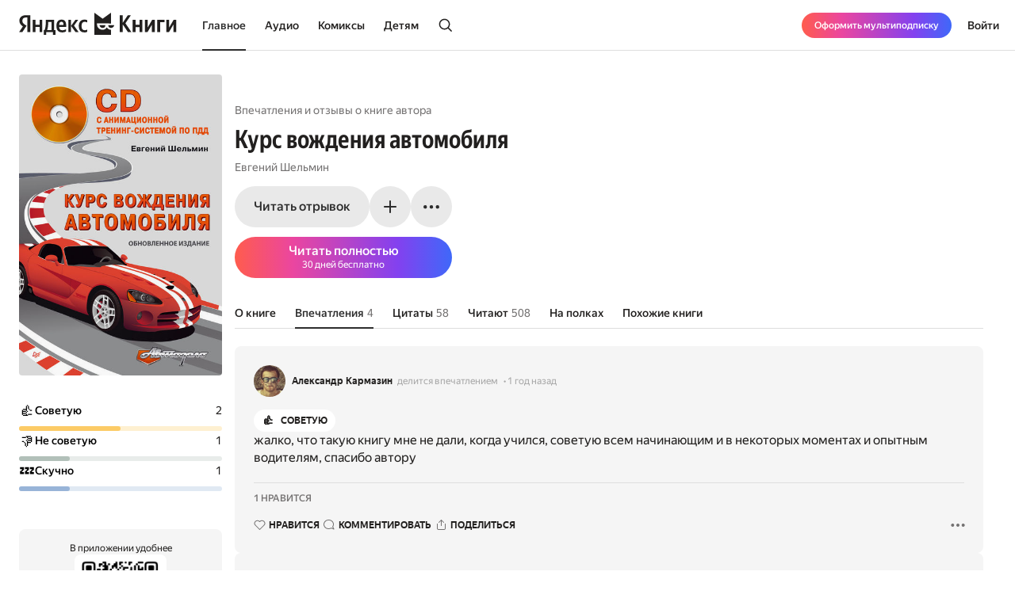

--- FILE ---
content_type: text/javascript
request_url: https://yastatic.net/s3/bookmate/frontend_next/_next/static/chunks/app/%5Blocale%5D/(default)/book/%5Bid%5D/layout-a3a993a9edd4cd38.js
body_size: 2103
content:
try{let e="undefined"!=typeof window?window:"undefined"!=typeof global?global:"undefined"!=typeof globalThis?globalThis:"undefined"!=typeof self?self:{},n=(new e.Error).stack;n&&(e._sentryDebugIds=e._sentryDebugIds||{},e._sentryDebugIds[n]="bb6a6e58-8042-4b57-b747-4f64b0359442",e._sentryDebugIdIdentifier="sentry-dbid-bb6a6e58-8042-4b57-b747-4f64b0359442")}catch(e){}(self.webpackChunk_N_E=self.webpackChunk_N_E||[]).push([[48287],{10521:(e,n,i)=>{"use strict";i.d(n,{ContentBookLayout:()=>P});var a=i(33202),d=i(51565),t=i(45309),l=i(71322),o=i(37087),m=i(60989),k=i(17119),s=i(2166),r=i(84281),u=i(81977),v=i(64472),c=i(98935);let b={kind:"Document",definitions:[{kind:"OperationDefinition",operation:"query",name:{kind:"Name",value:"Book"},variableDefinitions:[{kind:"VariableDefinition",variable:{kind:"Variable",name:{kind:"Name",value:"uuid"}},type:{kind:"NonNullType",type:{kind:"NamedType",name:{kind:"Name",value:"ID"}}}}],selectionSet:{kind:"SelectionSet",selections:[{kind:"Field",name:{kind:"Name",value:"textBook"},arguments:[{kind:"Argument",name:{kind:"Name",value:"uuid"},value:{kind:"Variable",name:{kind:"Name",value:"uuid"}}}],selectionSet:{kind:"SelectionSet",selections:[{kind:"Field",name:{kind:"Name",value:"availability"},selectionSet:{kind:"SelectionSet",selections:[{kind:"FragmentSpread",name:{kind:"Name",value:"FAvailability"}}]}},{kind:"Field",name:{kind:"Name",value:"book"},selectionSet:{kind:"SelectionSet",selections:[{kind:"FragmentSpread",name:{kind:"Name",value:"FBook"}},{kind:"Field",name:{kind:"Name",value:"tags"},selectionSet:{kind:"SelectionSet",selections:[{kind:"Field",name:{kind:"Name",value:"name"}},{kind:"Field",name:{kind:"Name",value:"value"}}]}},{kind:"Field",name:{kind:"Name",value:"topics"},selectionSet:{kind:"SelectionSet",selections:[{kind:"Field",name:{kind:"Name",value:"uuid"}},{kind:"Field",name:{kind:"Name",value:"name"}},{kind:"Field",name:{kind:"Name",value:"slug"}}]}}]}},{kind:"Field",name:{kind:"Name",value:"progress"},selectionSet:{kind:"SelectionSet",selections:[{kind:"Field",name:{kind:"Name",value:"finished"}},{kind:"Field",name:{kind:"Name",value:"inLibrary"}}]}}]}}]}},{kind:"FragmentDefinition",name:{kind:"Name",value:"FCover"},typeCondition:{kind:"NamedType",name:{kind:"Name",value:"Cover"}},selectionSet:{kind:"SelectionSet",selections:[{kind:"Field",name:{kind:"Name",value:"url"}},{kind:"Field",name:{kind:"Name",value:"ratio"}},{kind:"Field",name:{kind:"Name",value:"backgroundColorHex"}},{kind:"Field",name:{kind:"Name",value:"fromShedevrum"}}]}},{kind:"FragmentDefinition",name:{kind:"Name",value:"FPerson"},typeCondition:{kind:"NamedType",name:{kind:"Name",value:"Person"}},selectionSet:{kind:"SelectionSet",selections:[{kind:"Field",name:{kind:"Name",value:"uuid"}},{kind:"Field",name:{kind:"Name",value:"avatar"},selectionSet:{kind:"SelectionSet",selections:[{kind:"FragmentSpread",name:{kind:"Name",value:"FCover"}}]}},{kind:"Field",name:{kind:"Name",value:"author"},selectionSet:{kind:"SelectionSet",selections:[{kind:"Field",name:{kind:"Name",value:"totalBook"}}]}},{kind:"Field",name:{kind:"Name",value:"hidden"}},{kind:"Field",name:{kind:"Name",value:"name"}},{kind:"Field",name:{kind:"Name",value:"roles"}},{kind:"Field",name:{kind:"Name",value:"narrator"},selectionSet:{kind:"SelectionSet",selections:[{kind:"Field",name:{kind:"Name",value:"totalBook"}}]}},{kind:"Field",name:{kind:"Name",value:"translator"},selectionSet:{kind:"SelectionSet",selections:[{kind:"Field",name:{kind:"Name",value:"totalBook"}}]}}]}},{kind:"FragmentDefinition",name:{kind:"Name",value:"FAvailability"},typeCondition:{kind:"NamedType",name:{kind:"Name",value:"Availability"}},selectionSet:{kind:"SelectionSet",selections:[{kind:"Field",name:{kind:"Name",value:"ageRestriction"},selectionSet:{kind:"SelectionSet",selections:[{kind:"Field",name:{kind:"Name",value:"value"}},{kind:"Field",name:{kind:"Name",value:"name"}}]}},{kind:"Field",name:{kind:"Name",value:"state"},selectionSet:{kind:"SelectionSet",selections:[{kind:"InlineFragment",typeCondition:{kind:"NamedType",name:{kind:"Name",value:"Unavailable"}},selectionSet:{kind:"SelectionSet",selections:[{kind:"Field",name:{kind:"Name",value:"reason"}}]}},{kind:"InlineFragment",typeCondition:{kind:"NamedType",name:{kind:"Name",value:"Available"}},selectionSet:{kind:"SelectionSet",selections:[{kind:"Field",name:{kind:"Name",value:"full"}}]}}]}}]}},{kind:"FragmentDefinition",name:{kind:"Name",value:"FBook"},typeCondition:{kind:"NamedType",name:{kind:"Name",value:"Book"}},selectionSet:{kind:"SelectionSet",selections:[{kind:"Field",name:{kind:"Name",value:"uuid"}},{kind:"Field",name:{kind:"Name",value:"initUuid"}},{kind:"Field",name:{kind:"Name",value:"name"}},{kind:"Field",name:{kind:"Name",value:"annotation"}},{kind:"Field",name:{kind:"Name",value:"editorAnnotation"}},{kind:"Field",name:{kind:"Name",value:"ageRestriction"}},{kind:"Field",name:{kind:"Name",value:"cover"},selectionSet:{kind:"SelectionSet",selections:[{kind:"FragmentSpread",name:{kind:"Name",value:"FCover"}}]}},{kind:"Field",name:{kind:"Name",value:"topics"},selectionSet:{kind:"SelectionSet",selections:[{kind:"Field",name:{kind:"Name",value:"name"}},{kind:"Field",name:{kind:"Name",value:"totalBook"}},{kind:"Field",name:{kind:"Name",value:"uuid"}}]}},{kind:"Field",name:{kind:"Name",value:"publisher"},selectionSet:{kind:"SelectionSet",selections:[{kind:"Field",name:{kind:"Name",value:"uuid"}},{kind:"Field",name:{kind:"Name",value:"name"}},{kind:"Field",name:{kind:"Name",value:"avatar"},selectionSet:{kind:"SelectionSet",selections:[{kind:"FragmentSpread",name:{kind:"Name",value:"FCover"}}]}}]}},{kind:"Field",name:{kind:"Name",value:"translators"},selectionSet:{kind:"SelectionSet",selections:[{kind:"Field",name:{kind:"Name",value:"uuid"}},{kind:"Field",name:{kind:"Name",value:"name"}},{kind:"Field",name:{kind:"Name",value:"narrator"},selectionSet:{kind:"SelectionSet",selections:[{kind:"Field",name:{kind:"Name",value:"totalBook"}}]}},{kind:"Field",name:{kind:"Name",value:"author"},selectionSet:{kind:"SelectionSet",selections:[{kind:"Field",name:{kind:"Name",value:"totalBook"}}]}},{kind:"Field",name:{kind:"Name",value:"author"},selectionSet:{kind:"SelectionSet",selections:[{kind:"Field",name:{kind:"Name",value:"totalBook"}}]}},{kind:"Field",name:{kind:"Name",value:"translator"},selectionSet:{kind:"SelectionSet",selections:[{kind:"Field",name:{kind:"Name",value:"totalBook"}}]}},{kind:"Field",name:{kind:"Name",value:"avatar"},selectionSet:{kind:"SelectionSet",selections:[{kind:"FragmentSpread",name:{kind:"Name",value:"FCover"}}]}}]}},{kind:"Field",name:{kind:"Name",value:"authors"},selectionSet:{kind:"SelectionSet",selections:[{kind:"FragmentSpread",name:{kind:"Name",value:"FPerson"}}]}}]}}]};var S=i(72334),N=i(93916),F=i(18087),h=i(76535);let P=({id:e,locale:n,messages:i,children:P,...p})=>{let y=(0,c.a)(),[g]=(0,d.E)(S.Ay,{variables:{id:e}}),[_]=(0,d.E)(b,{variables:{uuid:e}}),f=(0,t.o)(g),B=(0,t.o)(_),C=f.data?.oldBook?.book,D=(0,u.useUrlBuilder)(),A=B.data?.textBook,T=A&&function(e){if(e)return{__typename:s.b.BookPayload,type:r.cM.Book,can_be_read:e?.availability.state.__typename===s.b.Available,uuid:e?.book.initUuid,init_uuid:e?.book.initUuid,title:e?.book.name,cover:(0,k.k)(e?.book.cover),editor_annotation:e?.book.editorAnnotation,annotation:e?.book.annotation,authors_objects:e?.book.authors?.map(e=>({__typename:s.b.ContentAuthorPayload,locale:"ru",born_at:null,died_at:null,name:e.name,uuid:e.uuid,about:e.about,external_links:null,removed:e.hidden,works_count:e.worksCount,image:{__typename:"ImagePayload",placeholder:null,small:e.avatar.url,large:e.avatar.url,ratio:e.avatar.ratio,background_color_hex:e.avatar.backgroundColorHex}}))}}(A);(0,m.u)(e,A?.book?.initUuid),C?.source_type===r.Y1.Serial&&(0,l.permanentRedirect)(D.content(C.init_uuid,r.cM.Serial)),T||(0,l.notFound)(),C={...C||{},...T},(0,N.o)(A?{uuid:A.book.initUuid,uuidType:r.cM.Book}:void 0),(!C||(0,v.R)(C,A))&&(0,l.notFound)();let w=y?F._:h.Y;return(0,a.jsx)(o.A,{locale:n,messages:i,children:(0,a.jsx)(w,{...p,isSerial:!1,type:r.cM.Book,contentOld:C,content:A,locale:n,children:P})})}},53177:(e,n,i)=>{Promise.resolve().then(i.bind(i,32939)),Promise.resolve().then(i.t.bind(i,8930,23)),Promise.resolve().then(i.bind(i,64150)),Promise.resolve().then(i.t.bind(i,91001,23)),Promise.resolve().then(i.t.bind(i,20645,23)),Promise.resolve().then(i.bind(i,23764)),Promise.resolve().then(i.bind(i,73225)),Promise.resolve().then(i.t.bind(i,31859,23)),Promise.resolve().then(i.t.bind(i,45873,23)),Promise.resolve().then(i.bind(i,45149)),Promise.resolve().then(i.t.bind(i,6186,23)),Promise.resolve().then(i.t.bind(i,68186,23)),Promise.resolve().then(i.t.bind(i,44410,23)),Promise.resolve().then(i.t.bind(i,18362,23)),Promise.resolve().then(i.t.bind(i,42154,23)),Promise.resolve().then(i.t.bind(i,6348,23)),Promise.resolve().then(i.t.bind(i,40475,23)),Promise.resolve().then(i.t.bind(i,90070,23)),Promise.resolve().then(i.bind(i,86222)),Promise.resolve().then(i.bind(i,52261)),Promise.resolve().then(i.bind(i,82661)),Promise.resolve().then(i.bind(i,81977)),Promise.resolve().then(i.bind(i,61190)),Promise.resolve().then(i.bind(i,91143)),Promise.resolve().then(i.bind(i,10448)),Promise.resolve().then(i.bind(i,67580)),Promise.resolve().then(i.t.bind(i,7531,23)),Promise.resolve().then(i.t.bind(i,36635,23)),Promise.resolve().then(i.t.bind(i,76216,23)),Promise.resolve().then(i.bind(i,10521)),Promise.resolve().then(i.t.bind(i,77158,23)),Promise.resolve().then(i.t.bind(i,52826,23)),Promise.resolve().then(i.t.bind(i,72261,23)),Promise.resolve().then(i.t.bind(i,5742,23)),Promise.resolve().then(i.t.bind(i,35066,23)),Promise.resolve().then(i.t.bind(i,51674,23)),Promise.resolve().then(i.t.bind(i,56602,23)),Promise.resolve().then(i.t.bind(i,31020,23)),Promise.resolve().then(i.t.bind(i,14502,23)),Promise.resolve().then(i.t.bind(i,55698,23)),Promise.resolve().then(i.t.bind(i,63595,23)),Promise.resolve().then(i.bind(i,7170)),Promise.resolve().then(i.t.bind(i,68329,23))}},e=>{e.O(0,[47872,74416,79126,20235,86762,2812,22680,92889,36789,24188,50888,32111,56904,68329,83915,37087,8633,85898,64503,68608,14466,93322,92703,79016,45138,33649,70333,55059,65312,12544,34596,30280,96116,48453,72334,94037,19411,86495,26019,44836,17621,62382,91654,51403,62038,77358],()=>e(e.s=53177)),_N_E=e.O()}]);

--- FILE ---
content_type: text/javascript
request_url: https://yastatic.net/s3/bookmate/frontend_next/_next/static/chunks/app/%5Blocale%5D/(default)/book/%5Bid%5D/(index)/page-f81cde215859c482.js
body_size: 477
content:
try{let e="undefined"!=typeof window?window:"undefined"!=typeof global?global:"undefined"!=typeof globalThis?globalThis:"undefined"!=typeof self?self:{},n=(new e.Error).stack;n&&(e._sentryDebugIds=e._sentryDebugIds||{},e._sentryDebugIds[n]="c1bb0347-587c-48c4-91bd-228b8857a190",e._sentryDebugIdIdentifier="sentry-dbid-c1bb0347-587c-48c4-91bd-228b8857a190")}catch(e){}(self.webpackChunk_N_E=self.webpackChunk_N_E||[]).push([[70736],{84601:(e,n,s)=>{Promise.resolve().then(s.bind(s,42120)),Promise.resolve().then(s.bind(s,23492)),Promise.resolve().then(s.bind(s,8457)),Promise.resolve().then(s.bind(s,86222)),Promise.resolve().then(s.bind(s,29786)),Promise.resolve().then(s.bind(s,82661)),Promise.resolve().then(s.bind(s,81977)),Promise.resolve().then(s.bind(s,46562)),Promise.resolve().then(s.bind(s,84819)),Promise.resolve().then(s.bind(s,89119)),Promise.resolve().then(s.bind(s,24195)),Promise.resolve().then(s.bind(s,34125)),Promise.resolve().then(s.bind(s,46584)),Promise.resolve().then(s.bind(s,80015)),Promise.resolve().then(s.bind(s,7170))},86222:(e,n,s)=>{"use strict";s.d(n,{default:()=>i});var r=s(95151),o=s(90299);function i({queryRefs:e,children:n}){let s=(0,r.m)();for(let n of e)(0,o.lE)(n,s);return n}}},e=>{e.O(0,[47872,92889,74416,79126,2962,86911,61731,37346,52224,87715,22680,9581,16133,20235,56904,68329,83915,37087,8633,85898,64503,68608,14466,93322,92703,79016,45138,33649,70333,55059,55285,65312,12544,30280,96116,48453,72334,70320,94037,10463,86495,59076,89807,30832,17621,76974,57967,85217,51403,62038,77358],()=>e(e.s=84601)),_N_E=e.O()}]);

--- FILE ---
content_type: text/javascript
request_url: https://yastatic.net/s3/bookmate/frontend_next/_next/static/chunks/22545-890683125475801d.js
body_size: 14040
content:
try{let e="undefined"!=typeof window?window:"undefined"!=typeof global?global:"undefined"!=typeof globalThis?globalThis:"undefined"!=typeof self?self:{},t=(new e.Error).stack;t&&(e._sentryDebugIds=e._sentryDebugIds||{},e._sentryDebugIds[t]="a2927831-f491-473e-a0fa-162c90a2e2d3",e._sentryDebugIdIdentifier="sentry-dbid-a2927831-f491-473e-a0fa-162c90a2e2d3")}catch(e){}(self.webpackChunk_N_E=self.webpackChunk_N_E||[]).push([[22545],{213:(e,t,n)=>{"use strict";n.d(t,{K:()=>s});var o=n(30598),r=n(89119),i=n(34397);function s(e,t){let n=(0,o.MC)(),s=(0,r.useEvgenValues)(t);return(0,i.hb)(t=>{n&&(0,o.V)(n,{...s,...t,from:s.pageId,to:e})},[n,s,e])}},2032:(e,t,n)=>{"use strict";n.d(t,{A:()=>r,I:()=>a});var o,r=((o={}).Author="author",o.BookAll="bookAll",o.Bookshelf="bookshelf",o);let i=["bookAll"],s=["author","bookshelf"];function a(e,t,n){let o={author:e.author,bookAll:e.bookAll,bookshelf:e.bookshelf.main}[n];return s.includes(n)?o(t.uuid):i.includes(n)?o(t.login):void 0}},3497:(e,t,n)=>{"use strict";n.d(t,{B:()=>r});let o=[.01];function r(e,{threshold:t=o,visibleTime:n=null,rootMargin:r="0px",isTriggerVisibleOnce:i},s,a){let{IntersectionObserver:l}=window;if(!l)return()=>{};let c=!1,u=[],d=new l(t=>{var o;let r=t.some(e=>e.isIntersecting);r!==c&&(s(o=c=r),o?(i&&d.disconnect(),n?.forEach(t=>{u.push(setTimeout(()=>{let n=function(e){let t=0,n=0;for(;e&&!isNaN(e.offsetLeft)&&!isNaN(e.offsetTop);)t+=e.offsetLeft-e.scrollLeft,n+=e.offsetTop-e.scrollTop,e=e.offsetParent;return{top:n,left:t}}(e);a?.(t,n)},t))})):u?.forEach(e=>{clearTimeout(e)}))},{threshold:t,rootMargin:r});return d.observe(e),()=>{u?.forEach(e=>{clearTimeout(e)}),d.disconnect()}}},3870:e=>{e.exports={topics:"ShowcaseNavigationLoader_topics__oCmga",topic:"ShowcaseNavigationLoader_topic__JPNba"}},5608:e=>{e.exports={backButton:"ContentErrorPageTitle_backButton__s2pBB",backText:"ContentErrorPageTitle_backText__w5iwt",backIcon:"ContentErrorPageTitle_backIcon__cBwLX",title:"ContentErrorPageTitle_title__q3abi",subtitle:"ContentErrorPageTitle_subtitle__1Bg6i"}},5742:e=>{e.exports={container:"AgeLabel_container__B5CDu"}},6362:(e,t,n)=>{"use strict";n.d(t,{useSliderMove:()=>s});var o=n(81547),r=n(13724);let i={passive:!0};function s(){let[e,t]=(0,o.J0)(!1),[n,s]=(0,o.J0)(!1),[a,l]=(0,o.J0)(!1),c=(0,o.li)(null),u=(0,o.li)(null),d=(0,o.li)(null),_=(0,o.hb)(()=>{let e=c.current;if(e){let n=e?.scrollWidth||0,o=e?.clientWidth||0,r=Math.ceil(e?.scrollLeft||0);s(0!==r),t(r+o<n)}},[]),b=(0,o.hb)(()=>{l(!0)},[]),h=(0,o.hb)(()=>{l(!1)},[]),m=(0,o.hb)((e=!0)=>{let t=c.current;if(!t)return;let n=u?.current?.children;if(!n||n.length<2){let n=t.clientWidth;t.scrollTo({left:e?n:-n,behavior:"smooth"});return}let o=t.scrollLeft,r=o+t.clientWidth,i={children:n,viewportLeft:o,viewportRight:r,viewportWidth:t.clientWidth},s=e?function({children:e,viewportLeft:t,viewportRight:n,viewportWidth:o}){for(let t=0;t<e.length;t++){var r,i,s;let o=e[t],a=o.offsetLeft,l=a+o.offsetWidth;if(r=a,i=l,r<(s=n)&&i>s||a>=n)return a}return t+o}(i):function({children:e,viewportLeft:t,viewportWidth:n}){for(let s=0;s<e.length;s++){var o,r,i;let a=e[s],l=a.offsetLeft,c=l+a.offsetWidth;if(o=l,r=c,o<(i=t)&&r>i)return Math.max(0,c-n);if(l>=t&&s>0){let t=e[s-1];return Math.max(0,t.offsetLeft+t.offsetWidth-n)}}return Math.max(0,t-n)}(i);t.scrollTo({left:s,behavior:"smooth"})},[]);(0,o.vJ)(_,[]),(0,r.M)(c,"scroll",_,i),(0,r.M)(d,"mouseenter",b,i),(0,r.M)(d,"mouseleave",h,i);let v=(0,o.hb)(()=>m(),[]);return{container:d,slider:c,onPrevClick:(0,o.hb)(()=>m(!1),[]),onNextClick:v,isNextVisible:e,isPrevVisible:n,isHovered:a,inner:u}}},6865:(e,t,n)=>{"use strict";n.d(t,{M:()=>i,y:()=>s});var o,r,i=((o={})[o.None=0]="None",o[o.S20=20]="S20",o[o.S32=32]="S32",o[o.S36=36]="S36",o[o.S40=40]="S40",o[o.S48=48]="S48",o[o.S52=52]="S52",o),s=((r={})[r.XXS=0]="XXS",r[r.XS=1]="XS",r[r.SM=2]="SM",r[r.M=3]="M",r[r.L=4]="L",r)},8063:e=>{e.exports={container:"ContentErrorPageRecommendationsLoader_container__7D1uZ",topics:"ContentErrorPageRecommendationsLoader_topics__MA1Qs",section:"ContentErrorPageRecommendationsLoader_section__K2ZOQ",sectionTitle:"ContentErrorPageRecommendationsLoader_sectionTitle__6Tvcd",cover:"ContentErrorPageRecommendationsLoader_cover__g9HBP",title:"ContentErrorPageRecommendationsLoader_title__nx4lE",author:"ContentErrorPageRecommendationsLoader_author__U_7SP",annotation:"ContentErrorPageRecommendationsLoader_annotation__XIrHd",book:"ContentErrorPageRecommendationsLoader_book__kLBkP",feature:"ContentErrorPageRecommendationsLoader_feature__8TEU5",wrapper:"ContentErrorPageRecommendationsLoader_wrapper__ycwc4"}},8401:(e,t,n)=>{"use strict";n.d(t,{U:()=>f});var o=n(33202),r=n(43610),i=n(30598),s=n(81977),a=n(492),l=n(213),c=n(86760),u=n(77229),d=n(51916),_=n(16916),b=n(49733),h=n(4127),m=n(81263),v=n(58201),g=n.n(v),p=n(29784);let f=({id:e,className:t,style:n,title:v,children:f,author:k,type:x,restriction:S,target:B,position:C})=>{let j=(0,r.useMemo)(()=>({objectId:e,objectPosY:1,objectName:v,objectPosX:C,objectType:c.KB[x]}),[C,e,v,x]),P=(0,u.useEvgenUIBlockShowed)({evgenValues:j}),N=(0,l.K)(i.ry.TitleScreen,j),A=(0,s.useUrlBuilder)(),{isReadOnlineURL:y}=(0,p.useContentPreviewContext)();return(0,o.jsx)(b.CoverHoverProvider,{children:r=>(0,o.jsxs)("div",{onMouseEnter:()=>r(!0),onMouseLeave:()=>r(!1),className:(0,a.F)(g().container,t),style:n,ref:P,children:[(0,o.jsx)("div",{className:g().imageWrapper,children:f}),(0,o.jsxs)("div",{className:g().info,children:[(0,o.jsx)(_.n,{className:(0,a.F)(g().authors,(0,m.Xx)(m.PT.TextS14Regular)),author:k}),(0,o.jsx)(h.N,{title:v,target:B,"aria-label":v,className:g().link,onClick:()=>N(),href:y?A.contentWithReadOnline(e,x):A.content(e,x),children:(0,o.jsx)(m.o5,{className:g().linkText,variant:m.PT.TextS14Medium,children:v})}),(0,o.jsx)(d.q,{restriction:S,className:g().age})]})]})})}},8586:(e,t,n)=>{"use strict";n.d(t,{m:()=>r});var o=n(84281);let r={books:o.cM.Book,detyam:o.cM.Mixed,comicbooks:o.cM.Comicbook,audiobooks:o.cM.Audiobook}},9513:(e,t,n)=>{"use strict";n.d(t,{li:()=>o.useRef});var o=n(43610)},9775:(e,t,n)=>{"use strict";n.d(t,{z:()=>m});var o=n(33202);n(43610);var r=n(30598),i=n(81977),s=n(84281),a=n(492),l=n(213),c=n(77229),u=n(23427),d=n(77868),_=n(41025),b=n(60443),h=n.n(b);let m=({section:e,arrowPlacementHeight:t,className:n,buttonClassName:b,renderItem:m,sliderClassName:v,withoutTitle:g,target:p,types:f})=>{let k=(0,i.useUrlBuilder)().section(e.uuid,e.seo?.slug,f),x=(0,c.useEvgenUIBlockShowed)(),S=(0,l.K)(r.ry.SectionScreen);if(!e.items.page.length)return null;let B=e.items.page.slice(0,10),C=!!e.items.cursor||e.items.page.length>10;return(0,o.jsx)(u.C,{ref:x,href:k,className:n,onClick:()=>S(),title:g?void 0:e.name,children:(0,o.jsxs)(d.d,{buttonClassName:b,arrowPlacementHeight:t,innerClassName:(0,a.F)(h().slider,v),children:[B.map(m),C&&(0,o.jsx)(_.b,{url:k,target:p,type:s.cM.Book,className:h().button,arrowPlacementHeight:t},"button")]})})}},11497:(e,t,n)=>{"use strict";n.d(t,{$K:()=>p,$n:()=>B,Ox:()=>m,SB:()=>g,iD:()=>v});var o,r,i,s,a=n(33202),l=n(41531),c=n(6865),u=n(492),d=n(77640),_=n(60377),b=n.n(_);let h={[c.M.S20]:b().size20,[c.M.S32]:b().size32,[c.M.S36]:b().size36,[c.M.S40]:b().size40,[c.M.S48]:b().size48,[c.M.S52]:b().size52,[c.M.None]:null};var m=((o={}).Primary="primary",o.Secondary="secondary",o.Text="text",o.Black="black",o.White="white",o.Action="action",o.Transparent="transparent",o.Green="green",o.Danger="danger",o.None="none",o),v=((r={}).SideLeft="sideLeft",r.SideRight="sideRight",r.None="none",r),g=((i={})[i.P0=1]="P0",i[i.P4=4]="P4",i[i.P8=8]="P8",i[i.P12=12]="P12",i[i.P16=16]="P16",i[i.P20=20]="P20",i[i.P24=24]="P24",i[i.P32=32]="P32",i),p=((s={})[s.R0=0]="R0",s[s.R4=4]="R4",s[s.R20=20]="R20",s[s.R30=30]="R30",s[s.R40=40]="R40",s.Max="max",s.Round="round",s);let f={1:b().buttonPadding0,4:b().buttonPadding4,8:b().buttonPadding8,12:b().buttonPadding12,16:b().buttonPadding16,20:b().buttonPadding20,24:b().buttonPadding24,32:b().buttonPadding32},k={sideLeft:b().sideLeft,sideRight:b().sideRight,none:null},x={0:b().buttonRadius0,4:b().buttonRadius4,20:b().buttonRadius20,30:b().buttonRadius30,40:b().buttonRadius40,max:b().buttonRadiusMax,round:b().buttonRadiusRound},S={secondary:b().buttonSecondary,primary:b().buttonPrimary,text:b().buttonText,black:b().buttonBlack,white:b().buttonWhite,action:b().buttonAction,green:b().buttonGreen,danger:b().buttonDanger,transparent:b().buttonTransparent,none:null},B=(0,l.Rf)(({size:e=c.M.S20,theme:t="none",padding:n=16,radius:o=4,groupedPosition:r="none",max:i,iconOnly:s,withActive:l=!0,className:_,children:m,spinColor:v,disabled:g,dataE2e:p,loading:B=!1,...C},j)=>(0,a.jsx)(d.u,{dataE2e:p,disabled:g,progress:B,spinColor:v,className:(0,u.F)(b().button,h[e],n&&f[n],o&&x[o],i&&b().buttonMax,l&&b().active,s&&b().buttonIconOnly,S[t],k[r],g&&b().disabled,_),ref:j,...C,children:m}))},13724:(e,t,n)=>{"use strict";n.d(t,{M:()=>l});var o=n(60623);class r{map;constructor(){this.map=new Map}getMap(e){return this.map.get(e)}getValue(e,t){let n=this.getMap(e);if(n)return n.get(t)}getOrCrate(e,t,n){let o=this.getValue(e,t);return o||(this.addValue(e,t,n),n)}addSubMap(e){return this.map.set(e,new Map)}addValue(e,t,n){let o=this.getMap(e);o||(this.addSubMap(e),o=this.getMap(e)),o.set(t,n)}}var i=n(9513);let s=new Map,a=new r;function l(e,t,n,r){let l,c=((l=(0,i.li)(n)).current!==n&&(l.current=n),l);(0,o.vJ)(()=>{if(!e.current)return;let n=a.getOrCrate(e.current,t,[]);s.has(e.current)||s.set(e.current,{});let o=s.get(e.current);o[t]||(o[t]=(...n)=>{let o=a.getValue(e.current,t);o?.forEach(e=>{e.current&&e.current(...n)})});let i=!!n.length;return n.push(c),!i&&e.current.addEventListener&&o[t]&&e.current.addEventListener(t,o[t],r),()=>{let n=s.get(e.current),o=(a.getValue(e.current,t)||[]).filter(e=>e!==c);!o.length&&e.current?.removeEventListener&&n[t]&&e.current.removeEventListener(t,n[t],r),e.current&&a.addValue(e.current,t,o)}},[e.current,t,r,n])}},15283:(e,t,n)=>{"use strict";n.d(t,{e:()=>m});var o=n(33202),r=n(57379),i=n(43610),s=n(30598),a=n(73539),l=n(492),c=n(24195),u=n(98935),d=n(30228),_=n(85159),b=n.n(_);let h=(0,r.default)(()=>Promise.all([n.e(79126),n.e(56904),n.e(64503),n.e(50185)]).then(n.bind(n,23064)).then(e=>e.ShowcaseNavigationMobile),{loadableGenerated:{webpack:()=>[23064]}}),m=({topics:e,className:t,filters:n})=>{let r=(0,u.a)(),_=(0,i.useCallback)((e,t)=>(0,o.jsx)(c.EvgenValues,{objectPosY:1,objectId:e.uuid,objectPosX:t+1,objectType:s.an.Topic,children:(0,o.jsx)(d.j,{item:e,filters:n})},e.uuid),[]);return e?.length?r?(0,o.jsx)("div",{...(0,a.Am)(a.JG.showcaseNavigation.SHOWCASE_NAVIGATION),className:t,children:(0,o.jsx)(h,{topics:e,filters:n})}):(0,o.jsx)("div",{...(0,a.Am)(a.JG.showcaseNavigation.SHOWCASE_NAVIGATION),className:(0,l.F)(b().container,t),children:e.map(_)}):null}},16916:(e,t,n)=>{"use strict";n.d(t,{n:()=>v});var o=n(33202);n(43610);var r=n(30598),i=n(73539),s=n(81977),a=n(492),l=n(213),c=n(12815),u=n(76479),d=n(4127),_=n(49836),b=n(2032),h=n(26662),m=n.n(h);let v=({author:e,className:t,type:n=b.A.Author,itemClassName:h,withCover:v=!0,target:g})=>{let p=(0,s.useUrlBuilder)(),f=(0,l.K)(r.ry.PersonScreen,{objectPosY:1,objectPosX:1});if(Array.isArray(e)){let r=(0,c.u)(e.map((e,t,o)=>e&&{target:g,text:e.name,title:e.name,onClick:()=>f({objectPosX:t+1,objectsCount:o.length}),className:(0,a.F)(m().link,h),href:(0,b.I)(p,e,n),...(0,i.Am)(i.S7.contentAuthor.CONTENT_AUTHOR_AUTHOR_NAME),"aria-label":e.name}));return(0,o.jsx)(_.h,{className:t,items:r})}let k=e.avatar;return(0,o.jsxs)(d.N,{target:g,...(0,i.Am)(i.S7.contentAuthor.CONTENT_AUTHOR_AUTHOR_NAME),title:e.name,"aria-label":e.name,href:(0,b.I)(p,e,n),className:(0,a.F)(m().avatar,t),onClick:()=>f({objectId:e.uuid}),children:[v&&k&&(0,o.jsx)(u.Cover,{className:m().cover,title:e.name,height:24,width:24,cover:k}),(0,o.jsx)("div",{className:(0,a.F)(m().name,h),children:e.name})]})}},17618:(e,t,n)=>{"use strict";n.d(t,{A:()=>c});var o=n(30641),r=n(43610),i=n(25931),s=n(70657);function a(e){var t=(0,s.A)(),n=t.formatMessage,o=t.textComponent,i=void 0===o?r.Fragment:o,a=e.id,l=e.description,c=e.defaultMessage,u=e.values,d=e.children,_=e.tagName,b=void 0===_?i:_,h=n({id:a,description:l,defaultMessage:c},u,{ignoreTag:e.ignoreTag});return"function"==typeof d?d(Array.isArray(h)?h:[h]):b?r.createElement(b,null,h):r.createElement(r.Fragment,null,h)}a.displayName="FormattedMessage";var l=r.memo(a,function(e,t){var n=e.values,r=(0,o.__rest)(e,["values"]),s=t.values,a=(0,o.__rest)(t,["values"]);return(0,i.bN)(s,n)&&(0,i.bN)(r,a)});l.displayName="MemoizedFormattedMessage";let c=l},20486:(e,t,n)=>{"use strict";n.d(t,{$:()=>c});var o=n(33202);n(43610);var r=n(492),i=n(4127),s=n(81263),a=n(63124),l=n.n(a);function c({textVariant:e,className:t,...n}){return(0,o.jsx)(i.N,{...n,className:(0,r.F)(l().link,t),children:(0,o.jsx)(s.o5,{variant:e||s.PT.TextM16Medium,className:l().item,children:n.children})})}},23492:(e,t,n)=>{"use strict";n.d(t,{useRootShowcaseBySlug:()=>r});var o=n(23693);function r(e){let t=(0,o.I)(),n=t?.data?.rootShowcases?.children;return n?n.find(t=>t.seo.slug===e):null}},23693:(e,t,n)=>{"use strict";n.d(t,{I:()=>s});var o=n(96758);let r={kind:"Document",definitions:[{kind:"OperationDefinition",operation:"query",name:{kind:"Name",value:"RootShowcases"},variableDefinitions:[{kind:"VariableDefinition",variable:{kind:"Variable",name:{kind:"Name",value:"notificationFilters"}},type:{kind:"NonNullType",type:{kind:"ListType",type:{kind:"NonNullType",type:{kind:"NamedType",name:{kind:"Name",value:"NotificationFiltersInput"}}}}}}],selectionSet:{kind:"SelectionSet",selections:[{kind:"Field",name:{kind:"Name",value:"rootShowcases"},arguments:[{kind:"Argument",name:{kind:"Name",value:"params"},value:{kind:"ObjectValue",fields:[{kind:"ObjectField",name:{kind:"Name",value:"notificationFilters"},value:{kind:"Variable",name:{kind:"Name",value:"notificationFilters"}}}]}}],selectionSet:{kind:"SelectionSet",selections:[{kind:"Field",name:{kind:"Name",value:"children"},selectionSet:{kind:"SelectionSet",selections:[{kind:"Field",name:{kind:"Name",value:"uuid"}},{kind:"Field",name:{kind:"Name",value:"name"}},{kind:"Field",name:{kind:"Name",value:"availableFilters"},directives:[{kind:"Directive",name:{kind:"Name",value:"nonreactive"}}]},{kind:"Field",name:{kind:"Name",value:"seo"},selectionSet:{kind:"SelectionSet",selections:[{kind:"Field",name:{kind:"Name",value:"slug"}}]}}]}}]}}]}}]},i=[];function s(){return(0,o.U)(r,{variables:{notificationFilters:i}})}},24165:(e,t,n)=>{"use strict";n.d(t,{M:()=>s,m:()=>i});var o=n(2166),r=n(84281);let i={[r.cM.Book]:o.b.TextBook,[r.cM.Series]:o.b.Series,[r.cM.Bookshelf]:o.b.Bookshelf,[r.cM.Audiobook]:o.b.AudioBook,[r.cM.Comicbook]:o.b.ComicBook},s={[o.b.BookPayload]:r.cM.Book,[o.b.SeriesPayload]:r.cM.Series,[o.b.BookshelfPayload]:r.cM.Bookshelf,[o.b.AudiobookPayload]:r.cM.Audiobook,[o.b.ComicBookPayload]:r.cM.Comicbook,[o.b.Series]:r.cM.Series,[o.b.TextBook]:r.cM.Book,[o.b.TextSerial]:r.cM.Serial,[o.b.AudioBook]:r.cM.Audiobook,[o.b.ComicBook]:r.cM.Comicbook,[o.b.Bookshelf]:r.cM.Bookshelf}},26662:e=>{e.exports={link:"ContentAuthor_link__UuKE8",name:"ContentAuthor_name__haQbu",disabled:"ContentAuthor_disabled__sLJII",avatar:"ContentAuthor_avatar___w2DP",cover:"ContentAuthor_cover__s7w47",container:"ContentAuthor_container__uARzz"}},29784:(e,t,n)=>{"use strict";n.d(t,{ContentPreviewProvider:()=>s,useContentPreviewContext:()=>a});var o=n(33202),r=n(43610);let i=(0,r.createContext)({isReadOnlineURL:!1}),s=({children:e,isReadOnlineURL:t})=>(0,o.jsx)(i.Provider,{value:{isReadOnlineURL:t},children:e}),a=()=>(0,r.useContext)(i)},30228:(e,t,n)=>{"use strict";n.d(t,{j:()=>_});var o=n(33202);n(43610);var r=n(30598),i=n(73539),s=n(81977),a=n(213),l=n(77229),c=n(68743),u=n(20486);let d="BUBBLE_ITEM_CLASSNAME",_=({item:e,filters:t})=>{let n=(0,s.useUrlBuilder)(),_=(0,a.K)(r.ry.ShowcaseScreen),b=(0,l.useEvgenUIBlockShowed)({calcObjectPos:e=>(0,c.$)(e,d)}),h=n.subShowcase(e.uuid,e.seo.slug,t);return(0,o.jsx)(u.$,{ref:b,href:h,className:d,...(0,i.Am)(i.JG.showcaseNavigation.SHOWCASE_NAVIGATION_ITEM),onClick:()=>{b.current&&_((0,c.$)(b.current,d))},children:e.name},e.uuid)}},31579:e=>{e.exports={image:"Cover_image__ZAscW",container:"Cover_container__jrDcO",blocked:"Cover_blocked__7Vt0_",containerOverlay:"Cover_containerOverlay__BOgd1",containerHovered:"Cover_containerHovered__Lji1r"}},32673:(e,t,n)=>{"use strict";n.d(t,{E:()=>function e(t){if(!t)return!0;if(Array.isArray(t))return t.every(e);if("object"==typeof t){let n=Object.keys(t).filter(e=>"__typename"!==e);return!n.length||n.every(n=>e(t[n]))}return!1}})},34397:(e,t,n)=>{"use strict";n.d(t,{hb:()=>o.useCallback});var o=n(43610)},37515:(e,t,n)=>{"use strict";n.d(t,{A:()=>s});var o,r=n(43610);function i(){return(i=Object.assign?Object.assign.bind():function(e){for(var t=1;t<arguments.length;t++){var n=arguments[t];for(var o in n)({}).hasOwnProperty.call(n,o)&&(e[o]=n[o])}return e}).apply(null,arguments)}let s=function(e){return r.createElement("svg",i({xmlns:"http://www.w3.org/2000/svg",width:20,height:20,fill:"none",viewBox:"0 0 20 20"},e),o||(o=r.createElement("path",{fill:"#22201F",fillRule:"evenodd",d:"M6.375 2.624a1 1 0 0 0 0 1.415l5.96 5.96-5.96 5.959a1 1 0 1 0 1.415 1.414l6.666-6.667.707-.707-.707-.707L7.79 2.624a1 1 0 0 0-1.415 0",clipRule:"evenodd"})))}},39387:(e,t,n)=>{"use strict";n.d(t,{v:()=>i});var o=n(60623),r=n(3497);function i(e,t,n,s,a=[]){(0,o.vJ)(()=>{let o;return e.current&&t&&(o=(0,r.B)(e.current,{threshold:n,rootMargin:s},t)),()=>{o&&o()}},[t,n,...a])}},41025:(e,t,n)=>{"use strict";n.d(t,{b:()=>h});var o=n(33202);n(43610);var r=n(17618),i=n(30598),s=n(84281),a=n(80482),l=n(492),c=n(213),u=n(4127),d=n(69153),_=n.n(d);let b={[s.cM.Audiobook]:_().audio,[s.cM.Book]:_().book,[s.cM.Comicbook]:_().comicbook},h=({className:e,target:t,type:n,url:s,arrowPlacementHeight:d=172})=>{let h=(0,c.K)(i.ry.SectionScreen);return(0,o.jsx)(u.N,{href:s,target:t,onClick:()=>h(),style:{height:`${d}px`},className:(0,l.F)(_().link,b[n],e),children:(0,o.jsxs)("div",{className:_().content,children:[(0,o.jsx)("div",{className:_().button,children:(0,o.jsx)(a.A,{className:(0,l.F)(_().icon)})}),(0,o.jsx)("span",{className:_().text,children:(0,o.jsx)(r.A,{id:"b0c3c9bec5d2799f28db5edb67091503"})})]})})}},41531:(e,t,n)=>{"use strict";n.d(t,{Rf:()=>o.forwardRef});var o=n(43610)},43293:e=>{e.exports={container:"ContentErrorPage_container__y_P7Y",search:"ContentErrorPage_search__lRaIm",navigation:"ContentErrorPage_navigation__aA3TF",recommendations:"ContentErrorPage_recommendations__mkp7c"}},44400:(e,t,n)=>{"use strict";n.d(t,{A:()=>s});var o,r=n(43610);function i(){return(i=Object.assign?Object.assign.bind():function(e){for(var t=1;t<arguments.length;t++){var n=arguments[t];for(var o in n)({}).hasOwnProperty.call(n,o)&&(e[o]=n[o])}return e}).apply(null,arguments)}let s=function(e){return r.createElement("svg",i({xmlns:"http://www.w3.org/2000/svg",width:24,height:24,fill:"none",viewBox:"0 0 24 24"},e),o||(o=r.createElement("path",{fill:"#22201F",fillRule:"evenodd",d:"M16.7 10.25a6.45 6.45 0 1 1-12.9 0 6.45 6.45 0 0 1 12.9 0m-1.287 6.435a8.25 8.25 0 1 1 1.273-1.273l4.45 4.452a.9.9 0 1 1-1.272 1.272z",clipRule:"evenodd"})))}},47281:(e,t,n)=>{"use strict";n.d(t,{ContentErrorPage:()=>el});var o,r,i=n(33202),s=n(43610),a=n(37087),l=n(30598),c=n(73539),u=n(24195),d=n(43293),_=n.n(d),b=n(71322),h=n(17618);function m(){return(m=Object.assign?Object.assign.bind():function(e){for(var t=1;t<arguments.length;t++){var n=arguments[t];for(var o in n)({}).hasOwnProperty.call(n,o)&&(e[o]=n[o])}return e}).apply(null,arguments)}let v=function(e){return s.createElement("svg",m({xmlns:"http://www.w3.org/2000/svg",width:24,height:24,fill:"none",viewBox:"0 0 24 24"},e),o||(o=s.createElement("path",{stroke:"#000",strokeOpacity:.45,d:"m18.979 11.9.002.005a.24.24 0 0 1 0 .186.3.3 0 0 1-.058.089l-7.494 7.494a.25.25 0 0 1-.18.075.24.24 0 0 1-.173-.073l-.002-.002a.25.25 0 0 1 0-.353l6.219-6.219.853-.853H5.25a.25.25 0 0 1 0-.5h12.896l-.853-.854-6.22-6.219a.25.25 0 0 1 0-.353.25.25 0 0 1 .354 0l.35-.35-.35.35 7.499 7.498.003.004q.032.031.05.074Z"})))};var g=n(98935),p=n(11497),f=n(81263),k=n(5608),x=n.n(k);let S=()=>{let e=(0,b.useRouter)(),t=(0,g.a)(),n=history.length>0;return(0,i.jsxs)("div",{className:x().container,children:[n&&(0,i.jsxs)(p.$n,{theme:p.Ox.None,padding:p.SB.P0,className:x().backButton,onClick:()=>e.back(),children:[(0,i.jsx)(v,{className:x().backIcon}),(0,i.jsx)("span",{className:x().backText,children:(0,i.jsx)(h.A,{id:"2b0b0225a86bb67048840d3da9b899bc"})})]}),(0,i.jsx)(f.o5,{component:"h1",variant:t?f.PT.TitleS24BoldCond:f.PT.TitleXXL48BoldCond,className:x().title,children:(0,i.jsx)(h.A,{id:"f83c6a52b7ec33c2662808bca9c8f4e9"})}),(0,i.jsx)(f.o5,{component:"p",variant:f.PT.TextM16Regular,className:x().subtitle,children:(0,i.jsx)(h.A,{id:"f6b789a4280e1f5cf84823cd310bb83c"})})]})};var B=n(70657),C=n(81977);function j(){return(j=Object.assign?Object.assign.bind():function(e){for(var t=1;t<arguments.length;t++){var n=arguments[t];for(var o in n)({}).hasOwnProperty.call(n,o)&&(e[o]=n[o])}return e}).apply(null,arguments)}let P=function(e){return s.createElement("svg",j({xmlns:"http://www.w3.org/2000/svg",width:16,height:16,viewBox:"0 0 24 24"},e),r||(r=s.createElement("path",{d:"M12 0C5.373 0 0 5.373 0 12s5.373 12 12 12 12-5.373 12-12S18.627 0 12 0m4.151 17.943-4.143-4.102L7.891 18l-1.833-1.833 4.104-4.157L6 7.891l1.833-1.833 4.155 4.102L16.094 6l1.849 1.849-4.1 4.141L18 16.094z"})))};var N=n(44400),A=n(6865),y=n(492),M=n(84997),w=n(13724),T=n(58406),E=n.n(T);let O=({className:e})=>{let t=(0,b.useRouter)(),n=(0,B.A)(),o=(0,C.useUrlBuilder)(),r=(0,s.useCallback)(e=>{let n=e.target.elements.item(0).value;e.preventDefault(),t.push(o.search(n))},[o,t]),a=(0,s.useRef)(null),l=(0,s.useCallback)(()=>a.current?.focus(),[]),c=(0,s.useCallback)(()=>{let e=a.current;e&&(e.value="")},[]),u=(0,s.useRef)(null);return(0,w.M)({current:(0,M.z)()},"click",e=>{let t=e.target;if(!u?.current||u.current===t||u.current.contains(t))return null;c(e)}),(0,i.jsx)("div",{className:(0,y.F)(E().container,e),children:(0,i.jsxs)("form",{className:E().form,onSubmit:r,ref:u,children:[(0,i.jsxs)("div",{className:E().searchContainer,onClick:l,children:[(0,i.jsx)(N.A,{className:E().searchIcon}),(0,i.jsx)("input",{ref:a,type:"search",autoCorrect:"off",autoComplete:"off",spellCheck:"false",className:E().input,placeholder:n.formatMessage({id:"ff162a42a6dfa07d4df67481c102ddb0"})}),(0,i.jsx)(P,{className:E().clear,onClick:c})]}),(0,i.jsx)(p.$n,{type:"submit",theme:p.Ox.Secondary,size:A.M.S52,className:E().button,children:(0,i.jsx)(h.A,{id:"6ba3c79e6531621b070404943e9097aa"})})]})})};var R=n(32673),L=n(8586),I=n(23492),z=n(65245),F=n(96758),U=n(91058),X=n(83805),D=n(39917),W=n(15283),V=n(2166),H=n(24165),G=n(45834),K=n(23427),Z=n(76479),J=n(8401),Y=n(9775);let $=({items:e,className:t})=>{let n=e.page.find(e=>!(0,R.E)(e)&&e.__typename===V.b.SimpleSection),o=(0,s.useCallback)((e,t)=>{let n="book"in e?e.book:e,{uuid:o,name:r,authors:s,cover:a}=n,l="ageRestriction"in n?n.ageRestriction:void 0;return(0,i.jsx)(u.EvgenValues,{objectPosY:1,objectPosX:t+1,objectId:(0,G.I)(e),children:(0,i.jsx)(J.U,{id:o,title:r,position:t,author:s,restriction:l,type:H.M[e.__typename],children:a&&(0,i.jsx)(Z.Cover,{width:128,height:192,title:r,cover:a,withFixedHeight:!0,imageSize:Z.CoverSize.large})})},t)},[]);if(n)return(0,i.jsx)(K.C,{title:(0,i.jsx)(h.A,{id:"0b96e6743dd4d649a62192b4de822313"}),className:t,children:(0,i.jsx)(u.EvgenValues,{entityPosX:1,entityPosY:1,entityType:l.k$.ObjectSlider,children:(0,i.jsx)(Y.z,{withoutTitle:!0,section:n,renderItem:o,arrowPlacementHeight:192})})})};var q=n(82076),Q=n(8063),ee=n.n(Q);let et=({className:e})=>(0,i.jsxs)("div",{className:(0,y.F)(ee().container,e),children:[(0,i.jsx)(q.B,{className:ee().topics}),(0,i.jsx)("div",{className:ee().sectionTitle}),(0,i.jsx)(en,{})]});function en(){return(0,i.jsx)("div",{className:ee().section,children:Array(10).fill(0).map((e,t)=>(0,i.jsx)(eo,{},t))})}function eo(){return(0,i.jsxs)("div",{className:ee().book,children:[(0,i.jsx)("div",{className:ee().cover}),(0,i.jsx)("div",{className:ee().title}),(0,i.jsx)("div",{className:ee().annotation}),(0,i.jsx)("div",{className:ee().author})]})}var er=n(76476),ei=n.n(er);let es=()=>(0,i.jsx)(s.Suspense,{fallback:(0,i.jsx)(et,{className:ei().loader}),children:(0,i.jsx)(ea,{})}),ea=()=>{var e;let t,n,o=(0,b.usePathname)(),r=o.split("/")?.[1],s=r in L.m?r:"books",a=(0,I.useRootShowcaseBySlug)(s),l=(e=a?.uuid,t=(0,U.s)(r||""),n=e?{variables:{uuid:e,step:2,cursor:"",sectionStep:10,sectionCursor:"",contentFilter:(0,X.o)(t)}}:z.h,(0,F.U)(D.n6,n)),c=l.data?.showcase,u=c?.children;return!c||(0,R.E)(c)?null:(0,i.jsxs)(i.Fragment,{children:[u&&(0,i.jsx)(W.e,{topics:u,className:ei().navigation}),(0,i.jsx)($,{className:ei().recommendations,items:c.items})]})},el=({messages:e,locale:t})=>(0,i.jsx)(a.A,{locale:t,messages:e,children:(0,i.jsx)(u.EvgenRootValues,{filters:{},pageId:l.ry.ErrorScreen,errorType:l.By.PageNotFoundError,children:(0,i.jsx)("div",{...(0,c.Am)(c.Xk.not_found.NOT_FOUND_PAGE),children:(0,i.jsxs)("div",{className:_().container,children:[(0,i.jsx)(S,{}),(0,i.jsx)(O,{className:_().search}),(0,i.jsx)(es,{})]})})})})},49733:(e,t,n)=>{"use strict";n.d(t,{CoverHoverProvider:()=>a,default:()=>c,useCoverHover:()=>l});var o=n(33202),r=n(43610),i=n(4062);let s=(0,r.createContext)({isHovered:!1,isOverlayDisabled:!1,setHovered:i.l}),a=({isOverlayDisabled:e,children:t})=>{let[n,i]=(0,r.useState)(!1);return(0,o.jsx)(s.Provider,{value:{isOverlayDisabled:e,isHovered:n,setHovered:i},children:"function"==typeof t?t(i):t})},l=()=>(0,r.useContext)(s),c=s},49836:(e,t,n)=>{"use strict";n.d(t,{h:()=>s});var o=n(33202);n(43610);var r=n(4127),i=n(71842);let s=({items:e,separator:t,separatorClassName:n,finalSeparator:s,className:a})=>(0,o.jsx)(i.E,{separatorClassName:n,className:a,separator:t,finalSeparator:s,children:e.map(({text:e,target:t,...n},i)=>(0,o.jsx)(r.N,{target:t,...n,children:e},i))})},51916:(e,t,n)=>{"use strict";n.d(t,{q:()=>c});var o=n(33202);n(43610);var r=n(73539),i=n(492),s=n(81263),a=n(5742),l=n.n(a);let c=({className:e,withoutMarkup:t,restriction:n,minAge:a=18})=>("string"==typeof n?parseInt(n):n||0)>=a?t?(0,o.jsxs)(o.Fragment,{children:[n,"+"]}):(0,o.jsxs)(s.o5,{component:"div",variant:s.PT.TextXXS10Medium,...(0,r.Am)(r.S7.ageLabel.AGE_LABEL),className:(0,i.F)(l().container,e),children:[n,"+"]}):null},53384:(e,t,n)=>{"use strict";n.d(t,{EvgenShowController:()=>o});class o{intervalId;scrollPositionChangeTime;objects;observedObjects;static instance;constructor(){this.objects={},this.observedObjects={},this.intervalId=0,this.scrollPositionChangeTime=0,this.observe=this.observe.bind(this),this.setScrollChange=this.setScrollChange.bind(this)}addObject(e,t){this.observedObjects[e]||this.objects[e]||(this.objects[e]={id:e,time:Date.now(),callback:t})}removeObject(e){delete this.objects[e]}clearObjects(){this.objects={},this.observedObjects={}}run(){this.listenScroll(),this.startInterval()}destroy(){document.removeEventListener("scroll",this.setScrollChange),window.clearInterval(this.intervalId)}listenScroll(){document.addEventListener("scroll",this.setScrollChange,{passive:!0})}setScrollChange(){this.scrollPositionChangeTime=Date.now()}startInterval(){this.intervalId=window.setInterval(this.observe,100)}observe(){let e=Date.now();if(e-this.scrollPositionChangeTime>=2e3)for(let t in this.objects){let n=this.objects[t];n&&"id"in n&&e-n.time>=2e3&&this.observeObject(n)}}observeObject(e){e.callback(),this.removeObject(e.id),this.observedObjects[e.id]=e.id}static getInstance(){return o.instance?o.instance:o.instance=new o}}},58201:e=>{e.exports={authors:"ContentPreview_authors__cOy_Y",container:"ContentPreview_container__aBjig",info:"ContentPreview_info__UdqJi",imageWrapper:"ContentPreview_imageWrapper__BYmIF",linkText:"ContentPreview_linkText__StSX2",age:"ContentPreview_age__h3BOG",link:"ContentPreview_link__ZNxlh"}},58406:e=>{e.exports={form:"ContentErrorPageSearch_form__d1y2c",searchContainer:"ContentErrorPageSearch_searchContainer__n7oqb",input:"ContentErrorPageSearch_input___3ps4",clear:"ContentErrorPageSearch_clear__YMI2F",container:"ContentErrorPageSearch_container__SpJsT",button:"ContentErrorPageSearch_button__XovbP"}},60377:e=>{e.exports={button:"Button_button__Y6_d8",sideLeft:"Button_sideLeft__cW0GM",sideRight:"Button_sideRight__sMcQx",size20:"Button_size20__uw_0T",size32:"Button_size32__qbseU",size36:"Button_size36__dgQnV",size40:"Button_size40__NLgDW",size48:"Button_size48__Ao7Zi",size52:"Button_size52__Z1w5U",buttonPrimary:"Button_buttonPrimary__pIWlT",buttonSecondary:"Button_buttonSecondary__j9cpf",buttonText:"Button_buttonText__h_uIL",buttonBlack:"Button_buttonBlack__SADP_",buttonNormal:"Button_buttonNormal__hBwZl",buttonTransparent:"Button_buttonTransparent__hqDSk",buttonAction:"Button_buttonAction__Vx_7E",buttonGreen:"Button_buttonGreen__UBy0C",buttonDanger:"Button_buttonDanger__EVKPF",buttonPseudo:"Button_buttonPseudo__8U6mb","size-32":"Button_size-32__Le0nW","size-36":"Button_size-36__l7Okp",buttonWhite:"Button_buttonWhite__2G_6T",disabled:"Button_disabled__ZO_ug",buttonMax:"Button_buttonMax__hmzLk",buttonRadius20:"Button_buttonRadius20__7P3Zq",buttonRadius30:"Button_buttonRadius30__i8pMn",buttonRadius40:"Button_buttonRadius40__hQYlG",buttonIconOnly:"Button_buttonIconOnly__T4jzm",buttonRadius0:"Button_buttonRadius0__KemoW",buttonRadius4:"Button_buttonRadius4__N0dvT",buttonRadiusMax:"Button_buttonRadiusMax__Rcooj",buttonRadiusRound:"Button_buttonRadiusRound__zES6H",buttonPadding0:"Button_buttonPadding0__6CZWX",buttonPadding4:"Button_buttonPadding4__SxYc3",buttonPadding8:"Button_buttonPadding8__r_ytl",buttonPadding12:"Button_buttonPadding12__d7Yj7",buttonPadding16:"Button_buttonPadding16__hUTwZ",buttonPadding20:"Button_buttonPadding20__4DUAD",buttonPadding24:"Button_buttonPadding24__Z1hEU",buttonPadding32:"Button_buttonPadding32__IyIL9",active:"Button_active__nUhFZ"}},60443:e=>{e.exports={slider:"SimpleSectionSlider_slider__SlkoE"}},63124:e=>{e.exports={link:"BubbleLink_link__d6L5i",item:"BubbleLink_item__p_tJ_"}},65613:(e,t,n)=>{Promise.resolve().then(n.bind(n,47281))},68743:(e,t,n)=>{"use strict";function o(e,t){let n=e.parentElement;if(!n)return;let o=n.getElementsByClassName(t);if(!o.length)return;let r=[...o],i=1,s=1,a=0,l=r[0],c=l?.offsetTop;if(!l)return;let u=1e3;for(;e!==l&&u>=0;){if(u--,!(l=r[++a]))return;c===l.offsetTop?s++:(s=1,i++,c=l.offsetTop)}return{objectPosY:i,objectPosX:s}}n.d(t,{$:()=>o})},69100:(e,t,n)=>{"use strict";n.d(t,{Kr:()=>o.useMemo,hb:()=>o.useCallback});var o=n(43610)},69153:e=>{e.exports={link:"SectionSliderShowAllButton_link__c7pP6",content:"SectionSliderShowAllButton_content__dm10_",button:"SectionSliderShowAllButton_button__C5tdZ",text:"SectionSliderShowAllButton_text__L0wG6"}},70657:(e,t,n)=>{"use strict";n.d(t,{A:()=>s});var o=n(43610),r=n(25931),i=n(35041);function s(){var e=o.useContext(i.ob);return(0,r.HM)(e),e}},71322:(e,t,n)=>{"use strict";n.r(t);var o=n(83630),r={};for(let e in o)"default"!==e&&(r[e]=()=>o[e]);n.d(t,r)},71842:(e,t,n)=>{"use strict";n.d(t,{E:()=>i});var o=n(33202),r=n(43610);let i=({children:e,separator:t,separatorClassName:n,finalSeparator:i,className:s})=>{let a=Array.isArray(e)?e:[e];return(0,o.jsx)("span",{className:s,children:a.map((e,s)=>{let l=s===a.length-1&&i||t||", ";return(0,o.jsxs)(r.Fragment,{children:[0!==s&&(0,o.jsx)("span",{className:n,children:l}),e]},s)})})}},76476:e=>{e.exports={list:"ContentErrorPageRecommendations_list__TCdYp",navigation:"ContentErrorPageRecommendations_navigation__YImcS",loader:"ContentErrorPageRecommendations_loader__vZey4",recommendations:"ContentErrorPageRecommendations_recommendations__RyP1V"}},76479:(e,t,n)=>{"use strict";n.r(t),n.d(t,{Cover:()=>v,CoverSize:()=>h});var o,r=n(33202),i=n(8633),s=n(43610),a=n(70657),l=n(73539),c=n(492),u=n(98935),d=n(49733),_=n(31579),b=n.n(_),h=((o={}).small="small",o.large="large",o);let m="[data-uri]",v=({className:e,cover:t,title:n,width:o,height:_,fallbackColor:h,withoutStyles:v,withFixedHeight:g,imageSize:p,children:f,onLoad:k,imageClassName:x,onClick:S,onError:B,inViewport:C,unavailabilityReason:j})=>{let P=(0,u.a)(),[N,A]=(0,s.useState)(!1),y=(0,s.useCallback)(()=>{B?.(),A(!0)},[B]),M=(0,a.A)(),{url:w,backgroundColorHex:T}=t,{small:E,placeholder:O,ratio:R,large:L,background_color_hex:I}=t,z=O?`data:image/png;base64,${O}`:m,F=T||I,{isHovered:U,isOverlayDisabled:X}=(0,d.useCoverHover)(),D=(p?t[p]:void 0)||(P?E||L:L||E)||w||z,W=(0,s.useMemo)(()=>{if(v)return{backgroundColor:I||h};let e=o,t=_,n=o/_;return R&&R>n&&!g&&(t=Math.ceil(o/R)),(R&&R<n||g)&&(e=Math.ceil(_*R)),{width:e||o,height:t||_,backgroundColor:F||h}},[R,o,_,F,h,v,g]);if(!D)return null;let V=N||j?z:D;return(0,r.jsxs)("div",{onClick:S,...(0,l.Am)(l.S7.cover.COVER),className:(0,c.F)(b().container,!X&&b().containerOverlay,U&&b().containerHovered,e),style:W,children:[(0,r.jsx)(i.default,{...C&&{loading:"eager",decoding:"sync"},width:0,height:0,alt:n||"",onLoad:k,onError:y,blurDataURL:z,className:(0,c.F)(b().image,x),src:V||m,placeholder:z?"blur":void 0}),(0,r.jsx)("div",{className:b().overlay}),j&&(0,r.jsx)("div",{className:b().blocked,children:M.formatMessage({id:"ab6cb7c8b4e76259ea4f43fbea501a06"})}),f]})}},77229:(e,t,n)=>{"use strict";n.d(t,{useEvgenUIBlockShowed:()=>u});var o=n(79016),r=n(43610),i=n(30598);let s=[.8];var a=n(53384),l=n(89119),c=n(39387);function u(e){let t=(0,r.useId)(),n=(0,o.MC)(),u=(0,r.useRef)(null),d=e?.calcObjectPos,_=(0,l.useEvgenValues)(e?.evgenValues),b=(0,r.useCallback)(e=>{if(!n)return;let o=u.current,r=a.EvgenShowController.getInstance();e&&o?r.addObject(t,()=>{let e=d?.(o)||{};(0,i.CC)(n,{..._,...e})}):r.removeObject(t)},[n,_,t,d]);return(0,c.v)(u,b,s,"-50px 0px -50px 0px"),u}},77640:(e,t,n)=>{"use strict";n.d(t,{u:()=>d});var o=n(33202),r=n(43610),i=n(6865),s=n(492),a=n(4127),l=n(90421),c=n(98258),u=n.n(c);let d=(0,r.forwardRef)(({onClick:e,url:t,target:n,className:c,children:d,download:_,disabled:b,internal:h,overflow:m,progress:v,fillIcon:g=!0,tagName:p,spinColor:f,dataE2e:k,nextLinkProps:x,...S},B)=>{let C={...S};p||(t?p="a":(p="button",C={...C||{},"data-role":"button"})),k&&(C["data-e2e"]=k),t&&(C={...C||{},href:t,target:n}),m&&(d=(Array.isArray(d)?d:[d]).map((e,t)=>"string"==typeof e?(0,o.jsx)("span",{className:u().overflow,children:e},t):e));let j=(0,r.useCallback)(t=>{e&&e(t)},[e,d]);return t?(0,o.jsx)(a.N,{...x,onClick:j,className:(0,s.F)(u().button,c,b&&u().disabled,g&&u().buttonFillIcon,v&&u().progressButton),href:t,ref:B,disabled:b,...C,children:d}):(0,o.jsxs)(p,{download:_,className:(0,s.F)(u().button,c,b&&u().disabled,g&&u().buttonFillIcon,v&&u().progressButton),onClick:j,ref:B,disabled:b,...C,children:[v&&(0,o.jsx)(l.t,{className:u().progress,size:i.y.XXS,color:f}),d]})})},81547:(e,t,n)=>{"use strict";n.d(t,{J0:()=>o.useState,hb:()=>o.useCallback,li:()=>o.useRef,vJ:()=>o.useEffect});var o=n(43610)},82076:(e,t,n)=>{"use strict";n.d(t,{B:()=>l});var o=n(33202);n(43610);var r=n(492),i=n(3870),s=n.n(i);let a=["73px","118px","139px","115px","109px","109px","81px","118px","99px","117px","92px","92px","201px","190px","100px"],l=({className:e})=>(0,o.jsx)("div",{className:(0,r.F)(s().topics,e),children:a.map((e,t)=>(0,o.jsx)("div",{style:{width:e},className:s().topic},t))})},83805:(e,t,n)=>{"use strict";n.d(t,{o:()=>i});var o=n(84281);let r=[];function i(e){switch(e){case"book":return[o.Nf.Textbook];case"audiobook":return[o.Nf.Audiobook];case"comicbook":return[o.Nf.Comicbook];default:return r}}},84997:(e,t,n)=>{"use strict";function o(){return window}n.d(t,{z:()=>o})},85159:e=>{e.exports={container:"ShowcaseNavigation_container__1G67p"}},85389:e=>{e.exports={spin_size_xxs:"Spin_spin_size_xxs__2aTXU",spin_position_center:"Spin_spin_position_center__SbjBg",spin_size_xs:"Spin_spin_size_xs__kCKiC",spin_size_m:"Spin_spin_size_m___mjKT",spin_size_s:"Spin_spin_size_s__zrJ_J",spin_size_sm:"Spin_spin_size_sm__jZKZE","sb-root-scope__common":"Spin_sb-root-scope__common__cbK57","sb-root-scope__lego":"Spin_sb-root-scope__lego__v1i1l",spin_tone_default:"Spin_spin_tone_default__m4Agn",spin_progress:"Spin_spin_progress__hQICd",spin_size_l:"Spin_spin_size_l__fpWr2",spin:"Spin_spin__I7GgU","islands-spin2":"Spin_islands-spin2__klCfi",spin_tone_light:"Spin_spin_tone_light___67x_",spin_tone_dark:"Spin_spin_tone_dark__uL54p"}},86760:(e,t,n)=>{"use strict";n.d(t,{KB:()=>c,Yl:()=>a,e3:()=>u,r2:()=>d,s1:()=>l});var o=n(79016),r=n(84281),i=n(2166),s=n(30598);r.cM.Book,o._2.Books,r.cM.Mixed,o._2.Other,r.cM.Audiobook,o._2.Audiobooks,r.cM.Comicbook,o._2.Comicsbooks,r.cM.Book,o.MX.Books,r.cM.Mixed,o.MX.Other,r.cM.Series,o.MX.Series,r.cM.Audiobook,o.MX.Audiobooks,r.cM.Comicbook,o.MX.Comicsbooks,r.cM.Bookshelf,o.MX.Bookshelves;let a={[i.b.BookPayload]:o.gO.Book,[i.b.SeriesPayload]:o.gO.Series,[i.b.BookshelfPayload]:o.gO.Bookshelf,[i.b.AudiobookPayload]:o.gO.Audiobook,[i.b.ComicBookPayload]:o.gO.Comicsbook,[i.b.TextBook]:o.gO.Book,[i.b.Series]:o.gO.Series,[i.b.Bookshelf]:o.gO.Bookshelf,[i.b.AudioBook]:o.gO.Audiobook,[i.b.ComicBook]:o.gO.Comicsbook,[i.b.User]:o.gO.User,[i.b.Topic]:o.gO.Topic,[i.b.Person]:o.gO.Person,[i.b.TextSerial]:o.gO.Serial,[i.b.Publisher]:o.gO.Publisher},l={[r.cM.Book]:o.gO.Book,[r.cM.Mixed]:o.gO.Other,[r.cM.Series]:o.gO.Series,[r.cM.Bookshelf]:o.gO.Bookshelf,[r.cM.Audiobook]:o.gO.Audiobook,[r.cM.Comicbook]:o.gO.Comicsbook},c={[r.cM.Book]:s.an.Book,[r.cM.Series]:s.an.Series,[r.cM.Bookshelf]:s.an.Bookshelf,[r.cM.Audiobook]:s.an.Audiobook,[r.cM.Comicbook]:s.an.Comicbook},u={[i.b.TextBook]:s.an.Book,[i.b.Series]:s.an.Series,[i.b.TextSerial]:s.an.Serial,[i.b.Bookshelf]:s.an.Bookshelf,[i.b.AudioBook]:s.an.Audiobook,[i.b.ComicBook]:s.an.Comicbook},d={[i.b.Series]:s.ry.SeriesScreen,[i.b.TextBook]:s.ry.TitleScreen,[i.b.AudioBook]:s.ry.TitleScreen,[i.b.ComicBook]:s.ry.TitleScreen,[i.b.TextSerial]:s.ry.TitleScreen,[i.b.QuotePayload]:s.ry.QuoteScreen,[i.b.Bookshelf]:s.ry.BookshelfScreen}},90421:(e,t,n)=>{"use strict";n.d(t,{A:()=>c,t:()=>_});var o,r=n(33202),i=n(6865),s=n(492),a=n(85389),l=n.n(a),c=((o={}).Light="light",o.Dark="dark",o);let u={[i.y.XXS]:l().spin_size_xxs,[i.y.XS]:l().spin_size_xs,[i.y.SM]:l().spin_size_sm,[i.y.M]:l().spin_size_m,[i.y.L]:l().spin_size_l},d={light:l().spin_tone_light,dark:l().spin_tone_dark},_=({className:e,size:t,color:n})=>(0,r.jsx)("div",{"data-item":"progress",className:(0,s.F)(l().spin,l().spin_progress,l().spin_tone_default,u[t],n&&d[n],e)})},91058:(e,t,n)=>{"use strict";function o(e){return e&&e.endsWith("s")?e.substring(0,e.length-1):e}n.d(t,{s:()=>o})},98258:e=>{e.exports={button:"ButtonBase_button__Rh4XL",buttonFillIcon:"ButtonBase_buttonFillIcon__ARPmg",overflow:"ButtonBase_overflow__vgboh",progress:"ButtonBase_progress__lvnTk",progressButton:"ButtonBase_progressButton__HWDvZ",disabled:"ButtonBase_disabled__GmhxE"}}}]);

--- FILE ---
content_type: text/javascript
request_url: https://yastatic.net/s3/bookmate/frontend_next/_next/static/chunks/62382-403d2aecda7f6ebe.js
body_size: 9141
content:
try{let e="undefined"!=typeof window?window:"undefined"!=typeof global?global:"undefined"!=typeof globalThis?globalThis:"undefined"!=typeof self?self:{},t=(new e.Error).stack;t&&(e._sentryDebugIds=e._sentryDebugIds||{},e._sentryDebugIds[t]="5508e384-0004-40c2-b760-ee73bf36fd6e",e._sentryDebugIdIdentifier="sentry-dbid-5508e384-0004-40c2-b760-ee73bf36fd6e")}catch(e){}(self.webpackChunk_N_E=self.webpackChunk_N_E||[]).push([[62382],{213:(e,t,n)=>{"use strict";n.d(t,{K:()=>s});var r=n(30598),a=n(89119),i=n(34397);function s(e,t){let n=(0,r.MC)(),s=(0,a.useEvgenValues)(t);return(0,i.hb)(t=>{n&&(0,r.V)(n,{...s,...t,from:s.pageId,to:e})},[n,s,e])}},671:(e,t,n)=>{"use strict";n.d(t,{d:()=>s});var r=n(49802),a=n(82643),i=n(901);let s=(e,t)=>{if(!t||(0,r.s)(t))return;if((0,i.l)(t))return t.tariffOffer.text||void 0;let n=(e=>{if(!e)return;let t=e.replace("P",""),n=t.substring(t.length-1);return{amount:Number(t.substring(0,t.length-1)),unit:n}})((0,a.$)(t?.tariffOffer.plans)?.period);if(n){let t=e.formatMessage({id:"d23ca4468e51d1be8c8ecc79c3e2f7e1"},{amount:n?.amount}),r=e.formatMessage({id:"ae3be3fdf1176164f5c3e115605d8b78"},{amount:n?.amount});return n?.unit==="D"?t:r}}},901:(e,t,n)=>{"use strict";function r(e){return!!(e?.tariffOffer?.plans&&e.tariffOffer.plans[0]&&"TrialUntilPlan"===e.tariffOffer.plans[0].__typename)}n.d(t,{l:()=>r})},3604:(e,t,n)=>{"use strict";n.d(t,{r:()=>i});var r=n(70657),a=n(84281);function i(e){let t=(0,r.A)();return e===a.cM.Audiobook?t.formatMessage({id:"e9009b1d025d415a757fed2d5f44e68c"}):t.formatMessage({id:"d4475f6066b31c4db4e8c41986f04832"})}},10997:(e,t,n)=>{"use strict";n.d(t,{Q:()=>a});let r={RUB:"₽",KZT:"₸",USD:"$",UAH:"₴",AZN:"₼",AMD:"֏",MDL:"L",ILS:"₪"},a=e=>e&&r[e]||e},13724:(e,t,n)=>{"use strict";n.d(t,{M:()=>o});var r=n(60623);class a{map;constructor(){this.map=new Map}getMap(e){return this.map.get(e)}getValue(e,t){let n=this.getMap(e);if(n)return n.get(t)}getOrCrate(e,t,n){let r=this.getValue(e,t);return r||(this.addValue(e,t,n),n)}addSubMap(e){return this.map.set(e,new Map)}addValue(e,t,n){let r=this.getMap(e);r||(this.addSubMap(e),r=this.getMap(e)),r.set(t,n)}}var i=n(9513);let s=new Map,l=new a;function o(e,t,n,a){let o,c=((o=(0,i.li)(n)).current!==n&&(o.current=n),o);(0,r.vJ)(()=>{if(!e.current)return;let n=l.getOrCrate(e.current,t,[]);s.has(e.current)||s.set(e.current,{});let r=s.get(e.current);r[t]||(r[t]=(...n)=>{let r=l.getValue(e.current,t);r?.forEach(e=>{e.current&&e.current(...n)})});let i=!!n.length;return n.push(c),!i&&e.current.addEventListener&&r[t]&&e.current.addEventListener(t,r[t],a),()=>{let n=s.get(e.current),r=(l.getValue(e.current,t)||[]).filter(e=>e!==c);!r.length&&e.current?.removeEventListener&&n[t]&&e.current.removeEventListener(t,n[t],a),e.current&&l.addValue(e.current,t,r)}},[e.current,t,a,n])}},19583:(e,t,n)=>{"use strict";n.d(t,{g:()=>i});var r=n(88826),a=n(26688);function i(){let e=(0,r.I)();return(0,a.gD)(e)}},20247:(e,t,n)=>{"use strict";n.d(t,{P:()=>a});var r,a=((r={}).PREV_PAGE="b-prev-page",r.PLUS_EVENT_ID="b-plus-event-id",r.REGION_REDIRECT="b-region-redirect",r)},23189:e=>{e.exports={plusButton:"PlusButton_plusButton__y7dzf",plusButton__header:"PlusButton_plusButton__header__OGrGb",withBookmate:"PlusButton_withBookmate__oRtjs",SVGInlineSvg:"PlusButton_SVGInlineSvg__fS0Sr",appPromo:"PlusButton_appPromo__n7RwP",appPromoText:"PlusButton_appPromoText__rFgz8",SVGInline:"PlusButton_SVGInline__4gcLS",fullText:"PlusButton_fullText__QMldk",shortText:"PlusButton_shortText__FtAFF"}},25898:(e,t,n)=>{"use strict";n.d(t,{en:()=>y,Ph:()=>E,DT:()=>S});var r,a=n(33202),i=n(43610),s=n(70657),l=n(17618),o=n(492),c=n(19583),u=n(36002),d=n(68403),f=n(98926),m=n(86067),p=n(52668),h=n(901),_=n(49802),v=n(27388),b=n(10997),g=n(3604),k=n(23189),P=n.n(k),S=((r={}).Default="default",r.Header="header",r);let N={default:P().plusButton,header:P().plusButton__header},y="plus-button-cls",E=e=>{let t=(0,s.A)(),{className:n,onClick:r,isSilentSubscription:l=!0,withFixedText:k,customText:S,place:E,isAppPromo:A,type:x="default",page:I,dataE2e:O,contentType:M,target:w,...C}=e,{offer:F}=(0,u.c)(),B=function(){let e=(0,s.A)(),{offer:t}=(0,u.c)(),n=e.formatMessage({id:"7f55a03c6098ba7165097b46a5a55579"}),r=e.formatMessage({id:"f8795309f01f36cbd20aa18af51f8e76"});if(t){if((0,p.r)(t)||(0,h.l)(t))return n;if((0,_.s)(t)){let n,r,a;return n=0,r=(0,v.Z)(t),a=function(e){let t=(0,v.Z)(e);if(t.level>0)return t.first().price.currency}(t)||"RUB",r.length>0&&r.forEach(e=>{n+=e.price.amount}),e.formatMessage({id:"a97c4f98ddb5009a2def4703fde08221"},{amount:n,currency:(0,b.Q)(a)})}return r}return n}(),D=(0,c.g)(),j=(0,f.W)({target:w,place:E,isSilent:l,page:I}),R=(0,i.useCallback)(e=>{j(e),r?.()},[r,j]),W=(0,m.d)({page:I,place:E}),H=(0,g.r)(M);return D?null:k||S?(0,a.jsx)("button",{ref:W,"data-e2e":O,className:(0,o.F)(y,N[x],n),onClick:R,...C,children:(0,a.jsx)(T,{customText:S})}):A?(0,a.jsx)("button",{ref:W,"data-e2e":O,className:(0,o.F)(y,N[x],P().appPromo,n),onClick:R,...C,children:(0,a.jsxs)("div",{className:P().appPromoText,children:[H,(0,a.jsx)("br",{}),(0,a.jsx)("small",{children:(0,d.a)(t,F).buttonAddon})]})}):(0,a.jsx)("button",{ref:W,"data-e2e":O,onClick:R,className:(0,o.F)(y,N[x],n),...C,children:B})};function T({customText:e}){return e||(0,a.jsxs)(a.Fragment,{children:[(0,a.jsx)("span",{className:P().fullText,children:(0,a.jsx)(l.A,{id:"fd5bc4fcbca77250f0ef3a16b311e647"})}),(0,a.jsx)("span",{className:P().shortText,children:(0,a.jsx)(l.A,{id:"479d8b0597bca42f660b3654f51daf35"})})]})}},26688:(e,t,n)=>{"use strict";function r(e){try{if(!e||!e?.expiration_dates||!e?.active_recurrents)return!1;let t=e.expiration_dates.find(({level:e})=>"plus"===e);return!!t&&1e3*t.expires_at>Date.now()}catch(e){return!1}}n.d(t,{gD:()=>r})},27388:(e,t,n)=>{"use strict";n.d(t,{Z:()=>a});var r=n(82643);function a(e){let t=[];return(0,r.$)(e?.tariffOffer?.plans)?.__typename==="IntroPlan"&&t.push((0,r.$)(e?.tariffOffer.plans)),t}},31579:e=>{e.exports={image:"Cover_image__ZAscW",container:"Cover_container__jrDcO",blocked:"Cover_blocked__7Vt0_",containerOverlay:"Cover_containerOverlay__BOgd1",containerHovered:"Cover_containerHovered__Lji1r"}},35163:(e,t,n)=>{"use strict";n.d(t,{I:()=>l});var r=n(52261),a=n(99800),i=n(19771),s=n(19583);function l(){let e=(0,a.u)(),t=(0,s.g)();return!(0,r.useExperiment)(r.Experiment.DisableAnnualOffer)&&!t&&e?.country===i.Es.RU}},37116:(e,t,n)=>{"use strict";n.d(t,{x:()=>a});var r=n(46028);function a(){let e=(0,r.b)();return e?.data?.userProfile}},41011:(e,t,n)=>{"use strict";function r(){return!0}n.d(t,{o:()=>r})},42009:(e,t,n)=>{"use strict";n.d(t,{Z:()=>r});let r=e=>`${e.tariffOffer?.name||"NONE"}`},46028:(e,t,n)=>{"use strict";n.d(t,{b:()=>i});var r=n(96758),a=n(91512);function i(){return(0,r.U)(a.D)}},49733:(e,t,n)=>{"use strict";n.d(t,{CoverHoverProvider:()=>l,default:()=>c,useCoverHover:()=>o});var r=n(33202),a=n(43610),i=n(4062);let s=(0,a.createContext)({isHovered:!1,isOverlayDisabled:!1,setHovered:i.l}),l=({isOverlayDisabled:e,children:t})=>{let[n,i]=(0,a.useState)(!1);return(0,r.jsx)(s.Provider,{value:{isOverlayDisabled:e,isHovered:n,setHovered:i},children:"function"==typeof t?t(i):t})},o=()=>(0,a.useContext)(s),c=s},49802:(e,t,n)=>{"use strict";n.d(t,{s:()=>r});let r=e=>e?.tariffOffer?.plans?.[0]?.__typename==="IntroPlan"},50882:(e,t,n)=>{"use strict";n.d(t,{g:()=>a,n:()=>c});let r=n(19771).IB.map(e=>e.replace("-","-")),a=/^\/(books|comicbooks|audiobooks)\/.+/,i=/^\/serials\/.+/,s=/^\/(books|comicbooks|audiobooks)\/s-.+/,l=/^\/(books|comicbooks|audiobooks)\/t-.+/,o=RegExp(`(${r.join("\\/|")}\\/)`);function c(e,t){if(!e)return!1;let n=e.replace(/\?.*/,"").replace(o,"");return!n.endsWith("impressions/form")&&(!!(t?.includeSerials&&i.test(n))||!(!a.test(n)||n.match(s)||n.match(l)))}},52668:(e,t,n)=>{"use strict";function r(e){return!!(e?.tariffOffer?.plans&&e.tariffOffer.plans[0]&&"TrialPlan"===e.tariffOffer.plans[0].__typename)}n.d(t,{r:()=>r})},55083:(e,t,n)=>{"use strict";n.d(t,{u:()=>a});var r,a=((r={}).Read="read_button",r.Header="header_button",r.Screen="screen_button",r.CrmPopup="crm_popup",r)},63802:(e,t,n)=>{"use strict";n.d(t,{$L:()=>a,Cy:()=>i,NI:()=>l});var r,a=((r={}).PaymentManager="payment_manager",r.StoryPaymentManager="story_payment_manager",r);class i{constructor(e){}unmount(){Object.getOwnPropertyNames(this).forEach(e=>{/^dispose/.test(e)&&this[e]&&this[e]()})}}let s={};function l(e,t,n,r){return s[e]=s[e]||new t(r),n&&s[e].update&&s[e].update(n),s[e]}},65358:(e,t,n)=>{"use strict";n.d(t,{V:()=>i});var r=n(70157),a=n(98935);function i({onClick:e,readerUrl:t}){let n=(0,a.a)(),[i,s]=(0,r.J0)(!n);return{url:i?t:void 0,onButtonClick:i?e:e=>{e.stopPropagation(),e.preventDefault(),s(!0)},isAppPromoShown:i}}},65996:(e,t,n)=>{"use strict";n.d(t,{N:()=>l});var r=n(79016),a=n(34397),i=n(36002),s=n(42009);function l(e){let{offer:t,batchPositionId:n,offersPositionIds:l}=(0,i.c)(e);return(0,a.hb)(()=>{let e=(0,r.MC)();if(e&&t&&n){let a={subscriptionOfferEvent:{load:{offersBatchId:{[n]:{offersPositionIds:l}},subscriptionOfferEventParams:{offersBatchId:{[n]:{clientSource:"bookmate",clientSubSource:r.nD.BookmateWeb}}}}}},i={clientSubSource:r.nD.BookmateWeb,offersBatchId:n,offersPositionIds:l,paymentIntegration:r.X3.Widget,osFamily:r.VT.Web,billingProductIds:(0,s.Z)(t),bookmateContentType:r.G.NotContent};(0,r.ID)(e,i),(0,r.$G)({params:a})}},[t,n])}},68403:(e,t,n)=>{"use strict";n.d(t,{a:()=>d});var r=n(671),a=n(49802),i=n(27388),s=n(10997);let l=e=>{let t=e?.tariffOffer?.commonPrice;return`${t?.amount} ${(0,s.Q)(t?.currency)}`};var o=n(52668),c=n(901),u=n(82643);function d(e,t){let n,d=l(t);if(t)if((0,c.l)(t)){let r=t?.tariffOffer.text;n=e.formatMessage({id:"bee0f7e584beee0dfeae26bbcc400b85"},{text:r,price:d})}else if((0,o.r)(t)&&(0,u.$)(t.tariffOffer?.plans)?.__typename!=="TrialUntilPlan"){let a=(0,r.d)(e,t);n=e.formatMessage({id:"00bfff54f5e548f6e3287303cd9d2716"},{trialPart:a,price:d})}else if((0,a.s)(t)){let r,a,o,c;r=l(t),a=0,o=(0,i.Z)(t),c=function(e){let t=(0,i.Z)(e);if(t.level>0)return t.first().price.currency}(t)||"RUB",o.length>0&&o.forEach(e=>{a+=e.price.amount}),n=e.formatMessage({id:"1c38976ba55a83dd4c55c54242d61bcb"},{amount:a,currency:(0,s.Q)(c),price:r})}else n=e.formatMessage({id:"97b92bae6732d228183ba62c37f4e9b1"},{price:d});else n=e.formatMessage({id:"8a05141b48e42c738eaad3bbb228d473"});return{buttonAddon:n}}},70157:(e,t,n)=>{"use strict";n.d(t,{J0:()=>r.useState});var r=n(43610)},71448:(e,t,n)=>{"use strict";n.d(t,{T:()=>s});var r=n(52408),a=n(55596),i=n(54451);let s=e=>{let t=(e=>{if(!(0,i.useHydration)())return;let t=`${a.J.WITH_PAYMENT_WIDGET}=true`,n=window.location.search?t:`?${t}`;return(e&&(n+=`&${a.J.WITH_PAYMENT_WIDGET_TARGET}=${e}`),window.location.href===window.location.origin+"/")?`${window.location.origin}${n}`:`${window.location.href}${n}`})(e);return(0,r.R)(t)}},76479:(e,t,n)=>{"use strict";n.r(t),n.d(t,{Cover:()=>_,CoverSize:()=>p});var r,a=n(33202),i=n(8633),s=n(43610),l=n(70657),o=n(73539),c=n(492),u=n(98935),d=n(49733),f=n(31579),m=n.n(f),p=((r={}).small="small",r.large="large",r);let h="[data-uri]",_=({className:e,cover:t,title:n,width:r,height:f,fallbackColor:p,withoutStyles:_,withFixedHeight:v,imageSize:b,children:g,onLoad:k,imageClassName:P,onClick:S,onError:N,inViewport:y,unavailabilityReason:E})=>{let T=(0,u.a)(),[A,x]=(0,s.useState)(!1),I=(0,s.useCallback)(()=>{N?.(),x(!0)},[N]),O=(0,l.A)(),{url:M,backgroundColorHex:w}=t,{small:C,placeholder:F,ratio:B,large:D,background_color_hex:j}=t,R=F?`data:image/png;base64,${F}`:h,W=w||j,{isHovered:H,isOverlayDisabled:$}=(0,d.useCoverHover)(),L=(b?t[b]:void 0)||(T?C||D:D||C)||M||R,U=(0,s.useMemo)(()=>{if(_)return{backgroundColor:j||p};let e=r,t=f,n=r/f;return B&&B>n&&!v&&(t=Math.ceil(r/B)),(B&&B<n||v)&&(e=Math.ceil(f*B)),{width:e||r,height:t||f,backgroundColor:W||p}},[B,r,f,W,p,_,v]);if(!L)return null;let V=A||E?R:L;return(0,a.jsxs)("div",{onClick:S,...(0,o.Am)(o.S7.cover.COVER),className:(0,c.F)(m().container,!$&&m().containerOverlay,H&&m().containerHovered,e),style:U,children:[(0,a.jsx)(i.default,{...y&&{loading:"eager",decoding:"sync"},width:0,height:0,alt:n||"",onLoad:k,onError:I,blurDataURL:R,className:(0,c.F)(m().image,P),src:V||h,placeholder:R?"blur":void 0}),(0,a.jsx)("div",{className:m().overlay}),E&&(0,a.jsx)("div",{className:m().blocked,children:O.formatMessage({id:"ab6cb7c8b4e76259ea4f43fbea501a06"})}),g]})}},80748:(e,t,n)=>{"use strict";n.d(t,{p:()=>l});var r=n(2166),a=n(90521);function i(e,t){let n=e.access_restrictions?.map(e=>e?.level),r=(0,a.w)(t);return!n?.length||n.filter(e=>e&&r.includes(e)).length>0}var s=n(88826);function l(e){let t=(0,s.I)();return e.__typename===r.b.BookPayload?i(e,t)||e.is_uploaded:e.__typename===r.b.AudiobookPayload?i(e,t):void 0}},82643:(e,t,n)=>{"use strict";function r(e){return e&&e.length>0?e[0]:null}n.d(t,{$:()=>r})},83474:(e,t,n)=>{"use strict";n.d(t,{PlusPage:()=>s,usePlusPageFromUrl:()=>l});var r,a=n(71322),i=n(50882),s=((r={}).Landing="welcome_screen",r.Showcase="books_list",r.Search="search_screen",r.Content="content",r.Title="title_screen",r.MarathonLanding="marathon_landing",r.Read="read_button",r.Profile="profile_screen",r.PlayerEnd="player_end_of_preview_screen",r);function l(){let e=(0,a.usePathname)();return"/"===e?"welcome_screen":(0,i.n)(e)||e.startsWith("/serials")?"title_screen":e.startsWith("/search")?"search_screen":"books_list"}},86067:(e,t,n)=>{"use strict";n.d(t,{d:()=>d});var r=n(64261),a=n(39387),i=n(83474),s=n(36002),l=n(4897),o=n(93916),c=n(25898);let u=[.8];function d({page:e,place:t,target:n}){let d=(0,r.li)(!1),f=(0,r.li)(null),m=(0,i.usePlusPageFromUrl)(),{offersPositionIds:p,batchPositionId:h}=(0,s.c)(n),_=(0,o.s)(),v=(0,r.hb)(n=>{let r;if(d.current||!n||!_)return;let a=document.getElementsByClassName(c.en);for(let e=0;e<a.length;e++)if(a[e]===f.current){r=e;break}d.current=!0,l.m.onOfferShowed({place:t,position:r,batchPositionId:h,offersPositionIds:p,page:e||m})},[t,m,e,_,p,h]);return(0,a.v)(f,v,u,"0px"),f}},86761:(e,t,n)=>{"use strict";n.d(t,{A:()=>c});var r,a,i,s,l=n(43610);function o(){return(o=Object.assign?Object.assign.bind():function(e){for(var t=1;t<arguments.length;t++){var n=arguments[t];for(var r in n)({}).hasOwnProperty.call(n,r)&&(e[r]=n[r])}return e}).apply(null,arguments)}let c=function(e){return l.createElement("svg",o({xmlns:"http://www.w3.org/2000/svg",width:47,height:54,fill:"none",viewBox:"0 0 47 54"},e),r||(r=l.createElement("path",{fill:"#FEFEFE",d:"M35.123 0 17.846 12.868.586 0v74.69h34.537z"})),a||(a=l.createElement("path",{fill:"#22201F",fillRule:"evenodd",d:"M17.846 15.87 2.993 4.796v68.797h29.723v-68.8zM35.123 0v76H.586V0l17.26 12.868z",clipRule:"evenodd"})),i||(i=l.createElement("path",{fill:"#fff",d:"M28.986 25.632h14.32v.35a6.51 6.51 0 0 1-6.509 6.51h-.951a6.86 6.86 0 0 1-6.86-6.86"})),s||(s=l.createElement("path",{fill:"#22201F",d:"M29.94 26.187h11.676c-.498 3.413-3.217 5.483-6.299 5.483-3.172-.015-5.12-1.692-5.377-5.483m-16.948 0h11.54c-.257 3.791-2.205 5.483-5.377 5.483-3.082-.015-5.665-2.07-6.163-5.483m-4.804-3.46c-.015.318-.03.605-.03.922v.332c0 6.828 4.698 11.374 10.997 11.374 3.157 0 6.148-1.465 8.081-4.788 2.145 3.323 4.924 4.788 8.081 4.788 6.3 0 10.997-4.546 10.997-11.374v-.332c0-.317-.015-.604-.03-.922z"})))}},87111:(e,t,n)=>{"use strict";n.d(t,{$:()=>v});var r,a=n(33202),i=n(43610),s=n(17618),l=n(65358),o=n(73539),c=n(84281);function u(){return(u=Object.assign?Object.assign.bind():function(e){for(var t=1;t<arguments.length;t++){var n=arguments[t];for(var r in n)({}).hasOwnProperty.call(n,r)&&(e[r]=n[r])}return e}).apply(null,arguments)}let d=function(e){return i.createElement("svg",u({xmlns:"http://www.w3.org/2000/svg",width:20,height:20,fill:"none",viewBox:"0 0 20 20"},e),r||(r=i.createElement("path",{fill:"#fff",fillRule:"evenodd",d:"M.918 3.752a.75.75 0 0 1 .75-.75h6.667a.75.75 0 1 1 0 1.5H5.75v5.917a.75.75 0 1 1-1.5 0V4.502H1.668a.75.75 0 0 1-.75-.75m10 1.667a.75.75 0 0 1 .75-.75h5.417a.75.75 0 0 1 0 1.5h-5.417a.75.75 0 0 1-.75-.75m-2.917 5a.75.75 0 0 1 .75-.75h8.334a.75.75 0 0 1 0 1.5H8.75a.75.75 0 0 1-.75-.75m-3.416 4.25a.75.75 0 0 0 0 1.5h12.5a.75.75 0 0 0 0-1.5z",clipRule:"evenodd"})))};var f=n(6865),m=n(10492),p=n(98935),h=n(4855),_=n(11497);let v=({className:e,continueReading:t,hasAccess:n,size:r=f.M.S52,padding:i=_.SB.P24,iconMode:u,theme:v,groupedPosition:b,onClick:g,bookUuid:k,isSerial:P,...S})=>{let N=(0,p.a)(),y=(0,m.t)({uuid:k,type:P?c.cM.Serial:c.cM.Book}),{url:E,onButtonClick:T,isAppPromoShown:A}=(0,l.V)({onClick:g,readerUrl:y});return(0,a.jsxs)(a.Fragment,{children:[(0,a.jsx)(_.$n,{...(0,o.Am)(o.Xk.content.CONTENT_BOOK_READ_BUTTON),url:E,size:r,padding:i,className:e,groupedPosition:b,theme:v??n?_.Ox.Primary:_.Ox.Secondary,withActive:!0,onClick:T,...S,children:u?(0,a.jsx)(d,{}):(0,a.jsx)(a.Fragment,{children:n?(0,a.jsx)(a.Fragment,{children:t?(0,a.jsx)(s.A,{id:"0c3ac8a39763d7fbba5583aa71ad0424"}):(0,a.jsx)(s.A,{id:"52ca68d1ffba85f9d5bd751e47588e27"})}):(0,a.jsx)(a.Fragment,{children:N?(0,a.jsx)(s.A,{id:"52ca68d1ffba85f9d5bd751e47588e27"}):(0,a.jsx)(s.A,{id:"e8a337dd7194c870ef2e17ce7c851192"})})})}),N&&(0,a.jsx)(h.s,{type:"book",readerUrl:y,uuid:k,isVisible:A})]})}},90851:(e,t,n)=>{"use strict";n.d(t,{R:()=>l});var r=n(79016),a=n(34397),i=n(36002),s=n(42009);function l(e){let{offer:t,batchPositionId:n}=(0,i.c)(e);return(0,a.hb)(()=>{let e=(0,r.MC)();if(e&&t&&n){let{positionId:a}=t,i={subscriptionOfferEvent:{click:{offersBatchId:{[n]:{offersPositionIds:[a]}},subscriptionOfferEventParams:{offersBatchId:{[n]:{clientSource:"bookmate",clientSubSource:r.nD.BookmateWeb}}}}}},l={clientSubSource:r.nD.BookmateWeb,offersBatchId:n,offersPositionIds:a,paymentIntegration:r.X3.Widget,osFamily:r.VT.Web,billingProductIds:(0,s.Z)(t),bookmateContentType:r.G.NotContent};(0,r.L4)(e,l),(0,r.$G)({params:i})}},[t,n])}},91512:(e,t,n)=>{"use strict";n.d(t,{D:()=>r});let r={kind:"Document",definitions:[{kind:"OperationDefinition",operation:"query",name:{kind:"Name",value:"RootPreload"},directives:[{kind:"Directive",name:{kind:"Name",value:"bff"}}],selectionSet:{kind:"SelectionSet",selections:[{kind:"Field",name:{kind:"Name",value:"context"},selectionSet:{kind:"SelectionSet",selections:[{kind:"Field",name:{kind:"Name",value:"authenticated"}},{kind:"Field",name:{kind:"Name",value:"ip"}},{kind:"Field",name:{kind:"Name",value:"country"}}]}},{kind:"Field",name:{kind:"Name",value:"userMeta"},selectionSet:{kind:"SelectionSet",selections:[{kind:"Field",name:{kind:"Name",value:"sessionStatus"}},{kind:"Field",name:{kind:"Name",value:"userId"}},{kind:"Field",name:{kind:"Name",value:"connectionId"}}]}},{kind:"Field",name:{kind:"Name",value:"userProfile"},selectionSet:{kind:"SelectionSet",selections:[{kind:"Field",name:{kind:"Name",value:"id"}},{kind:"Field",name:{kind:"Name",value:"name"}},{kind:"Field",name:{kind:"Name",value:"login"}},{kind:"Field",name:{kind:"Name",value:"yuid"}},{kind:"Field",name:{kind:"Name",value:"email"}},{kind:"Field",name:{kind:"Name",value:"avatar"},selectionSet:{kind:"SelectionSet",selections:[{kind:"Field",name:{kind:"Name",value:"large"}},{kind:"Field",name:{kind:"Name",value:"small"}}]}}]}},{kind:"Field",name:{kind:"Name",value:"accessLevel"},selectionSet:{kind:"SelectionSet",selections:[{kind:"Field",name:{kind:"Name",value:"expiration_dates"},selectionSet:{kind:"SelectionSet",selections:[{kind:"Field",name:{kind:"Name",value:"level"}},{kind:"Field",name:{kind:"Name",value:"expires_at"}}]}},{kind:"Field",name:{kind:"Name",value:"active_recurrents"},selectionSet:{kind:"SelectionSet",selections:[{kind:"Field",name:{kind:"Name",value:"access_to"}},{kind:"Field",name:{kind:"Name",value:"system"}}]}}]}},{kind:"Field",name:{kind:"Name",value:"notificationsStatus"},selectionSet:{kind:"SelectionSet",selections:[{kind:"Field",name:{kind:"Name",value:"has_unread_notifications"}}]}}]}}]}},92166:(e,t,n)=>{"use strict";n.d(t,{t:()=>x});var r=n(14466),a=n(54593),i=n(95151),s=n(79016),l=n(71322),o=n(53339),c=n(20247),u=n(55596),d=n(41011),f=n(95336),m=n(73505),p=n(63802),h=n(6856),_=n(88826),v=n(37116),b=n(26688),g=n(4897),k=n(36002);let P=/\/m-offer\/(.+)/;function S(){let e=(0,l.usePathname)();return e.match(P)?.[1]}var N=n(65996),y=n(35163);let E=(0,r.UT)(!1),T=(0,r.UT)({});class A extends p.Cy{_isOpen=!1;_isPaid=!1;_initialProps;constructor(e){super(e),this._initialProps={...e};const{hasSubscriptions:t,disablePWTools:n}=e;if(!(0,d.o)()||t||n)return;this.init()}init(){let{lang:e,onInit:t,onSuccess:n,onClose:r,eventSessionId:a,yuid:i,offersPositionIds:l,batchPositionId:o,target:c}=this._initialProps;g.m.init({yuid:i,lang:e,target:c,eventSessionId:a,batchPositionId:o,offersPositionIds:l,onClose:()=>{E(!1),this._isOpen=!1;let e=T();e.onClose?.(),r?.(),this._isPaid&&n()},onSuccess:e=>{e?.type,e?.action==="close"&&(E(!1),this._isOpen=!1)},onReport:e=>{"PURCHASE_SUCCESS_DATA"===e.type&&((0,s.NB)({eventName:"PaywallScreen.Widget.PaymentSuccess",data:e}),this._isPaid=!0)}}).then(t)}open(e,t){this._isOpen||(this._isOpen=!0,g.m.open(e),t())}update(e){}}function x(e=k.X.MONTH){let t,n,r,s,d=(0,l.useRouter)(),g=(0,h.f)(!1).toUpperCase(),P=(0,l.useSearchParams)(),I=(t=(0,y.I)(),n=S(),r=P.has(u.J.WITH_PAYMENT_WIDGET),s=P.get(u.J.WITH_PAYMENT_WIDGET_TARGET),n||(r?s===k.X.MONTH?k.X.MONTH:s===k.X.ANNUAL&&t?k.X.ANNUAL:null:null)||e),{eventSessionId:O,batchPositionId:M,offersPositionIds:w}=(0,k.c)(I),C=(0,_.I)(),{isNotAuth:F}=(0,o.Z)(),B=(0,v.x)(),D=B?.yuid,j=(0,a.q)(E),R=(0,i.m)(),W=(0,l.usePathname)(),{disablePWTools:H}=(0,f.i)(),$=(0,N.N)(I),{place:L,isSilent:U,position:V,target:G=I}=(0,a.q)(T),J=!!S(),Z=(0,b.gD)(C),z=(0,p.NI)(p.$L.PaymentManager,A,{},{yuid:D,lang:g,eventSessionId:O,disablePWTools:H,offersPositionIds:w,batchPositionId:M,hasSubscriptions:Z&&!J,onInit:()=>{$();let e=P.has(u.J.WITH_PAYMENT_WIDGET),t=e&&C&&!Z;(0,m.T)(c.P.PLUS_EVENT_ID,O||""),(t||J)&&(E(!0),T({target:G}));try{let t=new URLSearchParams(P.toString()),n=e||t.has(u.J.SESSION_ID)||J;e&&(t.delete(u.J.WITH_PAYMENT_WIDGET),t.delete(u.J.WITH_PAYMENT_WIDGET_TARGET)),t.has(u.J.SESSION_ID)&&t.delete(u.J.SESSION_ID),n&&d.replace(`${J?"/":W}?${t?.toString()}`)}catch(e){}},onSuccess:async()=>{R.refetchQueries({include:"all"})},accessLevel:C,client:R,isNotAuth:F});return{controller:z,isOpen:j,isSilent:U,place:L,position:V,target:G,open:e=>{E(!0),T(e)},close:()=>{T({}),E(!1),z._isOpen=!1}}}},93916:(e,t,n)=>{"use strict";n.d(t,{o:()=>u,s:()=>d});var r=n(14466),a=n(54593),i=n(60623),s=n(84997),l=n(13724),o=n(4897);let c=(0,r.UT)(void 0);function u(e){return(0,i.vJ)(()=>{e&&(c(e),o.m.setCustomParameters(e))},[e]),c()}function d(){return(0,a.q)(c),(0,l.M)({current:(0,s.z)()},"load",()=>{}),c()}},98078:e=>{e.exports={container:"PageLoader_container__6QNlz",centered:"PageLoader_centered__paW8T",spinner:"PageLoader_spinner__u7kx3"}},98926:(e,t,n)=>{"use strict";n.d(t,{W:()=>f});var r=n(34397),a=n(99800),i=n(36002),s=n(83474),l=n(4897),o=n(92166),c=n(71448),u=n(25898),d=n(90851);function f(e){let t=(0,a.u)(),n=t?.authenticated,{open:f}=(0,o.t)(e.target),{offersPositionIds:m,batchPositionId:p}=(0,i.c)(e.target),h=(0,s.usePlusPageFromUrl)(),_=(0,d.R)(e.target),v=(0,c.T)();return(0,r.hb)(t=>{let r=0,a=t.target,i=document.getElementsByClassName(u.en);for(let e=0;e<i.length;e++)if(i[e]===a){r=e;break}(l.m.onOfferClick({position:r,batchPositionId:p,offersPositionIds:m,place:e.place,page:e.page||h,customParams:e.customParams}),n)?(f({...e,position:r}),_()):v()},[n,_,e,h,f,m,p,v])}}}]);

--- FILE ---
content_type: text/javascript
request_url: https://yastatic.net/s3/bookmate/frontend_next/_next/static/chunks/58437.2270ecddb684ab88.js
body_size: 13201
content:
try{let e="undefined"!=typeof window?window:"undefined"!=typeof global?global:"undefined"!=typeof globalThis?globalThis:"undefined"!=typeof self?self:{},t=(new e.Error).stack;t&&(e._sentryDebugIds=e._sentryDebugIds||{},e._sentryDebugIds[t]="c2d3bbf0-e949-42a1-bf39-ab7f58ce5177",e._sentryDebugIdIdentifier="sentry-dbid-c2d3bbf0-e949-42a1-bf39-ab7f58ce5177")}catch(e){}(self.webpackChunk_N_E=self.webpackChunk_N_E||[]).push([[58437],{671:(e,t,r)=>{"use strict";r.d(t,{d:()=>s});var n=r(49802),a=r(82643),i=r(901);let s=(e,t)=>{if(!t||(0,n.s)(t))return;if((0,i.l)(t))return t.tariffOffer.text||void 0;let r=(e=>{if(!e)return;let t=e.replace("P",""),r=t.substring(t.length-1);return{amount:Number(t.substring(0,t.length-1)),unit:r}})((0,a.$)(t?.tariffOffer.plans)?.period);if(r){let t=e.formatMessage({id:"d23ca4468e51d1be8c8ecc79c3e2f7e1"},{amount:r?.amount}),n=e.formatMessage({id:"ae3be3fdf1176164f5c3e115605d8b78"},{amount:r?.amount});return r?.unit==="D"?t:n}}},901:(e,t,r)=>{"use strict";function n(e){return!!(e?.tariffOffer?.plans&&e.tariffOffer.plans[0]&&"TrialUntilPlan"===e.tariffOffer.plans[0].__typename)}r.d(t,{l:()=>n})},2964:(e,t,r)=>{"use strict";r.d(t,{y:()=>n});let n=(0,r(57379).default)(()=>Promise.all([r.e(47872),r.e(8633),r.e(88987)]).then(r.bind(r,88987)),{loadableGenerated:{webpack:()=>[88987]},ssr:!1})},3604:(e,t,r)=>{"use strict";r.d(t,{r:()=>i});var n=r(70657),a=r(84281);function i(e){let t=(0,n.A)();return e===a.cM.Audiobook?t.formatMessage({id:"e9009b1d025d415a757fed2d5f44e68c"}):t.formatMessage({id:"d4475f6066b31c4db4e8c41986f04832"})}},8886:(e,t,r)=>{"use strict";r.d(t,{i:()=>i});var n=r(43610);let a=function(e=1100){let t=e;return{getNextZIndex:()=>++t,getCurrentMaxZIndex:()=>t,reset:(r=e)=>{t=r}}}();function i(e={}){let{autoOpen:t=!1,onViewChange:r}=e,[s,o]=(0,n.useReducer)(function e(t,r){switch(r.type){case"OPEN":return{...t,isInit:!0,isAttached:!0,isVisible:!0,zIndex:a.getNextZIndex()};case"CLOSE":return{...t,isVisible:!1};case"TOGGLE":return t.isVisible?e(t,{type:"CLOSE"}):e(t,{type:"OPEN"});case"UNPLUG":return{...t,isAttached:!1,isVisible:!1};case"SET_INIT":return{...t,isInit:r.payload};case"SET_ATTACHED":return{...t,isAttached:r.payload};default:return t}},{isInit:!1,isAttached:!1,isVisible:t,zIndex:a.getCurrentMaxZIndex()}),u=(0,n.useCallback)(()=>{o({type:"OPEN"}),r?.(!0)},[r]),l=(0,n.useCallback)(()=>{s.isVisible&&(o({type:"CLOSE"}),r?.(!1))},[s.isVisible,r]),c=(0,n.useCallback)(()=>{o({type:"TOGGLE"}),r?.(!s.isVisible)},[s.isVisible,r]),d=(0,n.useCallback)(()=>{o({type:"UNPLUG"}),s.isVisible&&r?.(!1)},[s.isVisible,r]);return(0,n.useEffect)(()=>{t&&u()},[]),{...s,open:u,close:l,toggle:c,unplug:d}}},10191:(e,t,r)=>{"use strict";r.d(t,{k:()=>a});var n,a=((n={}).Mobile="mobile",n.Desktop="desktop",n)},10997:(e,t,r)=>{"use strict";r.d(t,{Q:()=>a});let n={RUB:"₽",KZT:"₸",USD:"$",UAH:"₴",AZN:"₼",AMD:"֏",MDL:"L",ILS:"₪"},a=e=>e&&n[e]||e},11347:(e,t,r)=>{"use strict";r.d(t,{c:()=>u});var n=r(54529),a=r(81977),i=r(84997),s=r(54451),o=r(96501);function u(e,t={}){let r=(0,a.useUrlBuilder)(),l=(0,s.useHydration)()&&(0,i.z)()?.location.href||"",c=(0,o.o)(),d=e||l,f=d.startsWith("http")?d:r.baseHost+d,p=new URLSearchParams({origin:"bookmate",retpath:(0,n.e)(f).toString(),backpath:(0,n.e)(l).toString(),...t});return`${c}/auth?${p.toString()}`}},11959:(e,t,r)=>{"use strict";r.d(t,{J0:()=>n.useState,vJ:()=>n.useEffect});var n=r(43610)},13724:(e,t,r)=>{"use strict";r.d(t,{M:()=>u});var n=r(60623);class a{map;constructor(){this.map=new Map}getMap(e){return this.map.get(e)}getValue(e,t){let r=this.getMap(e);if(r)return r.get(t)}getOrCrate(e,t,r){let n=this.getValue(e,t);return n||(this.addValue(e,t,r),r)}addSubMap(e){return this.map.set(e,new Map)}addValue(e,t,r){let n=this.getMap(e);n||(this.addSubMap(e),n=this.getMap(e)),n.set(t,r)}}var i=r(9513);let s=new Map,o=new a;function u(e,t,r,a){let u,l=((u=(0,i.li)(r)).current!==r&&(u.current=r),u);(0,n.vJ)(()=>{if(!e.current)return;let r=o.getOrCrate(e.current,t,[]);s.has(e.current)||s.set(e.current,{});let n=s.get(e.current);n[t]||(n[t]=(...r)=>{let n=o.getValue(e.current,t);n?.forEach(e=>{e.current&&e.current(...r)})});let i=!!r.length;return r.push(l),!i&&e.current.addEventListener&&n[t]&&e.current.addEventListener(t,n[t],a),()=>{let r=s.get(e.current),n=(o.getValue(e.current,t)||[]).filter(e=>e!==l);!n.length&&e.current?.removeEventListener&&r[t]&&e.current.removeEventListener(t,r[t],a),e.current&&o.addValue(e.current,t,n)}},[e.current,t,a,r])}},17618:(e,t,r)=>{"use strict";r.d(t,{A:()=>l});var n=r(30641),a=r(43610),i=r(25931),s=r(70657);function o(e){var t=(0,s.A)(),r=t.formatMessage,n=t.textComponent,i=void 0===n?a.Fragment:n,o=e.id,u=e.description,l=e.defaultMessage,c=e.values,d=e.children,f=e.tagName,p=void 0===f?i:f,m=r({id:o,description:u,defaultMessage:l},c,{ignoreTag:e.ignoreTag});return"function"==typeof d?d(Array.isArray(m)?m:[m]):p?a.createElement(p,null,m):a.createElement(a.Fragment,null,m)}o.displayName="FormattedMessage";var u=a.memo(o,function(e,t){var r=e.values,a=(0,n.__rest)(e,["values"]),s=t.values,o=(0,n.__rest)(t,["values"]);return(0,i.bN)(s,r)&&(0,i.bN)(a,o)});u.displayName="MemoizedFormattedMessage";let l=u},19771:(e,t,r)=>{"use strict";r.d(t,{Es:()=>s,IB:()=>u,q:()=>o,wr:()=>i});var n,a,i=((n={}).RU="ru-ru",n.KZ="kk-kz",n.EN="en-us",n.UZ="uz-uz",n),s=((a={}).RU="ru",a.KK="kk",a.UZ="uz",a.EN="en",a);let o="ru-ru",u=Object.values(i),l=u.map(e=>e.split("-")[0]),c=["en"];l.filter(e=>!c.includes(e))},20247:(e,t,r)=>{"use strict";r.d(t,{P:()=>a});var n,a=((n={}).PREV_PAGE="b-prev-page",n.PLUS_EVENT_ID="b-plus-event-id",n.REGION_REDIRECT="b-region-redirect",n)},22106:(e,t,r)=>{"use strict";r.d(t,{B:()=>a});var n=r(47207);function a(e){if(!e)return n.y;try{let t=/^https?:\/\//.test(e)?e:`https://${e}`,{hostname:r}=new URL(t),a=r.match(/[^.]+$/);if(a)return a[0];return n.y}catch(t){return console.error(`Invalid URL format: ${e}`,t),n.y}}},23189:e=>{e.exports={plusButton:"PlusButton_plusButton__y7dzf",plusButton__header:"PlusButton_plusButton__header__OGrGb",withBookmate:"PlusButton_withBookmate__oRtjs",SVGInlineSvg:"PlusButton_SVGInlineSvg__fS0Sr",appPromo:"PlusButton_appPromo__n7RwP",appPromoText:"PlusButton_appPromoText__rFgz8",SVGInline:"PlusButton_SVGInline__4gcLS",fullText:"PlusButton_fullText__QMldk",shortText:"PlusButton_shortText__FtAFF"}},23693:(e,t,r)=>{"use strict";r.d(t,{I:()=>s});var n=r(96758);let a={kind:"Document",definitions:[{kind:"OperationDefinition",operation:"query",name:{kind:"Name",value:"RootShowcases"},variableDefinitions:[{kind:"VariableDefinition",variable:{kind:"Variable",name:{kind:"Name",value:"notificationFilters"}},type:{kind:"NonNullType",type:{kind:"ListType",type:{kind:"NonNullType",type:{kind:"NamedType",name:{kind:"Name",value:"NotificationFiltersInput"}}}}}}],selectionSet:{kind:"SelectionSet",selections:[{kind:"Field",name:{kind:"Name",value:"rootShowcases"},arguments:[{kind:"Argument",name:{kind:"Name",value:"params"},value:{kind:"ObjectValue",fields:[{kind:"ObjectField",name:{kind:"Name",value:"notificationFilters"},value:{kind:"Variable",name:{kind:"Name",value:"notificationFilters"}}}]}}],selectionSet:{kind:"SelectionSet",selections:[{kind:"Field",name:{kind:"Name",value:"children"},selectionSet:{kind:"SelectionSet",selections:[{kind:"Field",name:{kind:"Name",value:"uuid"}},{kind:"Field",name:{kind:"Name",value:"name"}},{kind:"Field",name:{kind:"Name",value:"availableFilters"},directives:[{kind:"Directive",name:{kind:"Name",value:"nonreactive"}}]},{kind:"Field",name:{kind:"Name",value:"seo"},selectionSet:{kind:"SelectionSet",selections:[{kind:"Field",name:{kind:"Name",value:"slug"}}]}}]}}]}}]}}]},i=[];function s(){return(0,n.U)(a,{variables:{notificationFilters:i}})}},24567:(e,t,r)=>{"use strict";r.d(t,{L:()=>a});var n=r(82661);function a(){return(0,n.useMetaConfig)().query}},25140:(e,t,r)=>{"use strict";r.d(t,{A:()=>s});var n,a=r(43610);function i(){return(i=Object.assign?Object.assign.bind():function(e){for(var t=1;t<arguments.length;t++){var r=arguments[t];for(var n in r)({}).hasOwnProperty.call(r,n)&&(e[n]=r[n])}return e}).apply(null,arguments)}let s=function(e){return a.createElement("svg",i({xmlns:"http://www.w3.org/2000/svg",width:24,height:24,fill:"none",viewBox:"0 0 24 24"},e),n||(n=a.createElement("path",{fill:"#22201F",fillRule:"evenodd",d:"M6.5 3.8h11A1.2 1.2 0 0 1 18.7 5v11.5H6.25c-.334 0-.654.06-.95.169V5a1.2 1.2 0 0 1 1.2-1.2M3.515 19.535A2.75 2.75 0 0 0 6.25 22H19.6a.9.9 0 1 0 0-1.8h-.747a4 4 0 0 1-.128-.944c.001-.264.039-.547.13-.956h.745a.9.9 0 0 0 .894-.8h.006V5a3 3 0 0 0-3-3h-11a3 3 0 0 0-3 3v14.546zM17.019 18.3H6.25a.95.95 0 1 0 0 1.9h10.765a5 5 0 0 1-.09-.952c.001-.317.035-.624.094-.948",clipRule:"evenodd"})))}},25898:(e,t,r)=>{"use strict";r.d(t,{en:()=>P,Ph:()=>A,DT:()=>y});var n,a=r(33202),i=r(43610),s=r(70657),o=r(17618),u=r(492),l=r(19583),c=r(36002),d=r(68403),f=r(98926),p=r(86067),m=r(52668),b=r(901),h=r(49802),v=r(27388),g=r(10997),_=r(3604),k=r(23189),S=r.n(k),y=((n={}).Default="default",n.Header="header",n);let E={default:S().plusButton,header:S().plusButton__header},P="plus-button-cls",A=e=>{let t=(0,s.A)(),{className:r,onClick:n,isSilentSubscription:o=!0,withFixedText:k,customText:y,place:A,isAppPromo:I,type:w="default",page:x,dataE2e:T,contentType:O,target:C,...M}=e,{offer:U}=(0,c.c)(),D=function(){let e=(0,s.A)(),{offer:t}=(0,c.c)(),r=e.formatMessage({id:"7f55a03c6098ba7165097b46a5a55579"}),n=e.formatMessage({id:"f8795309f01f36cbd20aa18af51f8e76"});if(t){if((0,m.r)(t)||(0,b.l)(t))return r;if((0,h.s)(t)){let r,n,a;return r=0,n=(0,v.Z)(t),a=function(e){let t=(0,v.Z)(e);if(t.level>0)return t.first().price.currency}(t)||"RUB",n.length>0&&n.forEach(e=>{r+=e.price.amount}),e.formatMessage({id:"a97c4f98ddb5009a2def4703fde08221"},{amount:r,currency:(0,g.Q)(a)})}return n}return r}(),R=(0,l.g)(),B=(0,f.W)({target:C,place:A,isSilent:o,page:x}),F=(0,i.useCallback)(e=>{B(e),n?.()},[n,B]),L=(0,p.d)({page:x,place:A}),j=(0,_.r)(O);return R?null:k||y?(0,a.jsx)("button",{ref:L,"data-e2e":T,className:(0,u.F)(P,E[w],r),onClick:F,...M,children:(0,a.jsx)(N,{customText:y})}):I?(0,a.jsx)("button",{ref:L,"data-e2e":T,className:(0,u.F)(P,E[w],S().appPromo,r),onClick:F,...M,children:(0,a.jsxs)("div",{className:S().appPromoText,children:[j,(0,a.jsx)("br",{}),(0,a.jsx)("small",{children:(0,d.a)(t,U).buttonAddon})]})}):(0,a.jsx)("button",{ref:L,"data-e2e":T,onClick:F,className:(0,u.F)(P,E[w],r),...M,children:D})};function N({customText:e}){return e||(0,a.jsxs)(a.Fragment,{children:[(0,a.jsx)("span",{className:S().fullText,children:(0,a.jsx)(o.A,{id:"fd5bc4fcbca77250f0ef3a16b311e647"})}),(0,a.jsx)("span",{className:S().shortText,children:(0,a.jsx)(o.A,{id:"479d8b0597bca42f660b3654f51daf35"})})]})}},27388:(e,t,r)=>{"use strict";r.d(t,{Z:()=>a});var n=r(82643);function a(e){let t=[];return(0,n.$)(e?.tariffOffer?.plans)?.__typename==="IntroPlan"&&t.push((0,n.$)(e?.tariffOffer.plans)),t}},29831:(e,t,r)=>{"use strict";r.d(t,{K:()=>d});var n=r(54593),a=r(71322),i=r(34397),s=r(24587),o=r(49314),u=r(11959),l=r(79552);let c=[s.Y.Home,s.Y.Topic,s.Y.Section,s.Y.Showcase,s.Y.SubShowcase];function d(e){let t,r,s,d=function(){let[e,t]=(0,u.J0)(!1);return(0,u.vJ)(()=>t(!0),[]),e}(),f=(0,n.q)(l.vN),p=(t=(0,o.YH)(),r=(0,n.q)(l.vN),(0,i.hb)(e=>!!t&&!!c.includes(t)&&e===r,[r,t])),m=(s=(0,a.usePathname)(),(0,i.hb)(e=>{if(s.startsWith("/"+e))return!0},[s])),b=e?.findIndex(e=>m(e.seo.slug));return"number"==typeof b&&-1!==b?b:f&&d?e?.findIndex(e=>p(e.seo.slug)):-1}},31692:(e,t,r)=>{"use strict";r.d(t,{$u:()=>v,EW:()=>h,F2:()=>b,Go:()=>d,O_:()=>f,Pg:()=>u,RS:()=>a,WZ:()=>_,YE:()=>m,YF:()=>o,gR:()=>i,jo:()=>g,nr:()=>l,tZ:()=>p});var n=r(2128);function a(e){let t=e.activeElement;for(;(null==(r=t)||null==(r=r.shadowRoot)?void 0:r.activeElement)!=null;){var r;t=t.shadowRoot.activeElement}return t}function i(e,t){if(!e||!t)return!1;let r=null==t.getRootNode?void 0:t.getRootNode();if(e.contains(t))return!0;if(r&&(0,n.Ng)(r)){let r=t;for(;r;){if(e===r)return!0;r=r.parentNode||r.host}}return!1}function s(){let e=navigator.userAgentData;return e&&Array.isArray(e.brands)?e.brands.map(e=>{let{brand:t,version:r}=e;return t+"/"+r}).join(" "):navigator.userAgent}function o(e){return 0===e.mozInputSource&&!!e.isTrusted||(c()&&e.pointerType?"click"===e.type&&1===e.buttons:0===e.detail&&!e.pointerType)}function u(e){return!s().includes("jsdom/")&&(!c()&&0===e.width&&0===e.height||c()&&1===e.width&&1===e.height&&0===e.pressure&&0===e.detail&&"mouse"===e.pointerType||e.width<1&&e.height<1&&0===e.pressure&&0===e.detail&&"touch"===e.pointerType)}function l(){return/apple/i.test(navigator.vendor)}function c(){let e,t=/android/i;return t.test(null!=(e=navigator.userAgentData)&&e.platform?e.platform:navigator.platform)||t.test(s())}function d(e,t){let r=["mouse","pen"];return t||r.push("",void 0),r.includes(e)}function f(e){return"nativeEvent"in e}function p(e){return e.matches("html,body")}function m(e){return(null==e?void 0:e.ownerDocument)||document}function b(e,t){return null!=t&&("composedPath"in e?e.composedPath().includes(t):null!=e.target&&t.contains(e.target))}function h(e){return"composedPath"in e?e.composedPath()[0]:e.target}function v(e){return(0,n.sb)(e)&&e.matches("input:not([type='hidden']):not([disabled]),[contenteditable]:not([contenteditable='false']),textarea:not([disabled])")}function g(e){e.preventDefault(),e.stopPropagation()}function _(e){return!!e&&"combobox"===e.getAttribute("role")&&v(e)}},32168:(e,t,r)=>{"use strict";r.d(t,{k:()=>a,z:()=>i});var n=r(30274);let a=(0,n.q6)(null),i=()=>(0,n.NT)(a)},33283:(e,t,r)=>{"use strict";r.d(t,{M:()=>s});var n=r(34397),a=r(30598),i=r(49438);function s(){let e=(0,i.z)(a.ry.ShowcaseScreen);return(0,n.hb)(t=>{e({objectType:a.an.Tab,objectId:t})},[e])}},34397:(e,t,r)=>{"use strict";r.d(t,{hb:()=>n.useCallback});var n=r(43610)},35163:(e,t,r)=>{"use strict";r.d(t,{I:()=>o});var n=r(52261),a=r(99800),i=r(19771),s=r(19583);function o(){let e=(0,a.u)(),t=(0,s.g)();return!(0,n.useExperiment)(n.Experiment.DisableAnnualOffer)&&!t&&e?.country===i.Es.RU}},37116:(e,t,r)=>{"use strict";r.d(t,{x:()=>a});var n=r(46028);function a(){let e=(0,n.b)();return e?.data?.userProfile}},40013:(e,t,r)=>{"use strict";r.d(t,{S:()=>n});let n="function"==typeof(0,r(17545).n)(()=>window.document.createElement)},41011:(e,t,r)=>{"use strict";function n(){return!0}r.d(t,{o:()=>n})},42009:(e,t,r)=>{"use strict";r.d(t,{Z:()=>n});let n=e=>`${e.tariffOffer?.name||"NONE"}`},44400:(e,t,r)=>{"use strict";r.d(t,{A:()=>s});var n,a=r(43610);function i(){return(i=Object.assign?Object.assign.bind():function(e){for(var t=1;t<arguments.length;t++){var r=arguments[t];for(var n in r)({}).hasOwnProperty.call(r,n)&&(e[n]=r[n])}return e}).apply(null,arguments)}let s=function(e){return a.createElement("svg",i({xmlns:"http://www.w3.org/2000/svg",width:24,height:24,fill:"none",viewBox:"0 0 24 24"},e),n||(n=a.createElement("path",{fill:"#22201F",fillRule:"evenodd",d:"M16.7 10.25a6.45 6.45 0 1 1-12.9 0 6.45 6.45 0 0 1 12.9 0m-1.287 6.435a8.25 8.25 0 1 1 1.273-1.273l4.45 4.452a.9.9 0 1 1-1.272 1.272z",clipRule:"evenodd"})))}},47848:(e,t,r)=>{"use strict";r.d(t,{H:()=>c,e:()=>u});var n,a=r(33202),i=r(492),s=r(48922),o=r.n(s),u=((n={})[n.s40=40]="s40",n[n.s24=24]="s24",n[n.s28=28]="s28",n.None="none",n);let l={24:o().userAvatar_24,28:o().userAvatar_28,40:o().userAvatar_40,none:""},c=({user:e,size:t=40,isCurrentUser:r=!1,hasSubscription:n=!1,className:s,isShowPlusWrapper:u})=>{let c=u??(!r||n);return e?(0,a.jsxs)("div",{className:(0,i.F)(o().userAvatar,l[t],c&&o().plusBorderWrapper,s),children:[!!e&&(0,a.jsx)("img",{src:(()=>{if("avatar_url"in e)return e.avatar_url;let r=e.avatar;if(r.large&&r.small){let{small:e,large:n}=r;return[24,40].includes(t)?e:n}return""})(),alt:"name"in e&&e.name?e.name:"login"in e&&e.login?e.login:""}),c&&(0,a.jsx)("div",{className:(0,i.F)(o().plusBorder)})]}):null}},48840:(e,t,r)=>{"use strict";r.d(t,{Kr:()=>n.useMemo});var n=r(43610)},48922:e=>{e.exports={userAvatar:"UserAvatar_userAvatar__kvQCB",userAvatar_24:"UserAvatar_userAvatar_24__5Rnni",userAvatar_28:"UserAvatar_userAvatar_28__kWQSo",userAvatar_40:"UserAvatar_userAvatar_40__nhqHQ",userAvatar_64:"UserAvatar_userAvatar_64___m_aY",userAvatar_88:"UserAvatar_userAvatar_88__wIWgP",userAvatar_124:"UserAvatar_userAvatar_124__SnZNG",userAvatar_176:"UserAvatar_userAvatar_176__ISC6c",plusBorder:"UserAvatar_plusBorder__ciU0X",plusBorderWrapper:"UserAvatar_plusBorderWrapper__AIzeO"}},49314:(e,t,r)=>{"use strict";r.d(t,{HX:()=>s,YH:()=>o});var n=r(48840),a=r(43109),i=r(24587);let s=(e=i.Y.Home)=>{let t=(0,a.rf)(),r=(0,a.$f)(e);return t.getParams(r)},o=()=>{let e=(0,a.rf)();return(0,n.Kr)(()=>e.getMatchingPage(),[e])}},49438:(e,t,r)=>{"use strict";r.d(t,{z:()=>s});var n=r(30598),a=r(89119),i=r(34397);function s(e,t){let r=(0,n.MC)(),s=(0,a.useEvgenValues)();return(0,i.hb)(a=>{r&&(0,n.Io)(r,{...s,from:s.pageId,to:e,...t,...a})},[r,s,e])}},49802:(e,t,r)=>{"use strict";r.d(t,{s:()=>n});let n=e=>e?.tariffOffer?.plans?.[0]?.__typename==="IntroPlan"},49976:(e,t,r)=>{"use strict";r.d(t,{Q:()=>i});var n=r(8886),a=r(70952);function i(e){let{onViewChange:t,autoOpen:r,DropdownProps:i={},DrawerProps:s={anchor:"bottom"}}=e,o=(0,n.i)({autoOpen:r,onViewChange:t}),u=(0,a.u)({isVisible:o.isVisible,open:o.open,close:o.close,...i});return{isInit:o.isInit,isVisible:o.isVisible,isAttached:o.isAttached,zIndex:o.zIndex,open:o.open,close:o.close,toggle:o.toggle,unplug:o.unplug,floatingUiData:u,setRef:u.data.refs.setReference,getReferenceProps:u.interactions.getReferenceProps,DropdownProps:i,DrawerProps:s}}},50882:(e,t,r)=>{"use strict";r.d(t,{g:()=>a,n:()=>l});let n=r(19771).IB.map(e=>e.replace("-","-")),a=/^\/(books|comicbooks|audiobooks)\/.+/,i=/^\/serials\/.+/,s=/^\/(books|comicbooks|audiobooks)\/s-.+/,o=/^\/(books|comicbooks|audiobooks)\/t-.+/,u=RegExp(`(${n.join("\\/|")}\\/)`);function l(e,t){if(!e)return!1;let r=e.replace(/\?.*/,"").replace(u,"");return!r.endsWith("impressions/form")&&(!!(t?.includeSerials&&i.test(r))||!(!a.test(r)||r.match(s)||r.match(o)))}},52261:(e,t,r)=>{"use strict";r.r(t),r.d(t,{Experiment:()=>o,ExperimentDefaults:()=>u,useExperiment:()=>c,useExperiments:()=>l});var n,a=r(48840),i=r(74112),s=r(24567),o=((n={}).DisableAnnualOffer="bm_disable_annual_offer",n.ShowcaseStatistic="showcase_statistics",n.ShowcasePromoEnd="showcase_promo_2024_end",n.MarketLink="bm_market_link",n.ShedevrumEnabled="shedevrum_enabled",n.RemoveMarketMvp="remove_market_mvp",n.ShowFreeFragmentForUnauth="show_free_fragment_for_unauth",n.NewFeatureButtonsWeb="new_feature_buttons_web",n.ShowLuch="show_luch",n.IniUuidDeepLinks="init_uuid_deep_links",n.GoalsWeb="goals_web",n);let u={};function l(){let e=(0,i.r)(),t=(0,s.L)();return(0,a.Kr)(()=>{var r,n;let a;return r=e?.settings||[],n=decodeURIComponent(t.exp_flags).split(";").reduce((e,t)=>{if(t){let[r,n]=t.split("=");r&&(e[r]=void 0===n?n:"true"===n.toLowerCase()||"false"!==n.toLowerCase()&&(isNaN(Number(n))?n:Number(n)))}return e},{}),a=r.reduce((e,{key:t,value:r})=>(e[t]=r,e),{}),{...u,...a,...n}},[])}function c(e){return l()[e]}},52408:(e,t,r)=>{"use strict";r.d(t,{R:()=>i});var n=r(34397),a=r(11347);function i(e){let t=(0,a.c)(e);return(0,n.hb)(()=>{t&&window.location.assign(t)},[t])}},52668:(e,t,r)=>{"use strict";function n(e){return!!(e?.tariffOffer?.plans&&e.tariffOffer.plans[0]&&"TrialPlan"===e.tariffOffer.plans[0].__typename)}r.d(t,{r:()=>n})},54451:(e,t,r)=>{"use strict";r.d(t,{useHydration:()=>a});var n=r(11959);function a(){let[e,t]=(0,n.J0)(!1);return(0,n.vJ)(()=>{t(!0)},[]),e}},54529:(e,t,r)=>{"use strict";r.d(t,{e:()=>a});var n=r(55596);function a(e){let t;return e?((t="string"!=typeof e||e.startsWith("http")||"undefined"==typeof location?"string"==typeof e?new URL(e):e:new URL(location.origin+e)).searchParams.append(n.J.FORCE_WEB,"true"),t):e}},54593:(e,t,r)=>{"use strict";r.d(t,{q:()=>i});var n=r(43610),a=r(69112);function i(e){return(0,a.r)(n.useCallback(t=>e.onNextChange(function r(){t(),e.onNextChange(r)}),[e]),e,e)}},55083:(e,t,r)=>{"use strict";r.d(t,{u:()=>a});var n,a=((n={}).Read="read_button",n.Header="header_button",n.Screen="screen_button",n.CrmPopup="crm_popup",n)},63802:(e,t,r)=>{"use strict";r.d(t,{$L:()=>a,Cy:()=>i,NI:()=>o});var n,a=((n={}).PaymentManager="payment_manager",n.StoryPaymentManager="story_payment_manager",n);class i{constructor(e){}unmount(){Object.getOwnPropertyNames(this).forEach(e=>{/^dispose/.test(e)&&this[e]&&this[e]()})}}let s={};function o(e,t,r,n){return s[e]=s[e]||new t(n),r&&s[e].update&&s[e].update(r),s[e]}},65996:(e,t,r)=>{"use strict";r.d(t,{N:()=>o});var n=r(79016),a=r(34397),i=r(36002),s=r(42009);function o(e){let{offer:t,batchPositionId:r,offersPositionIds:o}=(0,i.c)(e);return(0,a.hb)(()=>{let e=(0,n.MC)();if(e&&t&&r){let a={subscriptionOfferEvent:{load:{offersBatchId:{[r]:{offersPositionIds:o}},subscriptionOfferEventParams:{offersBatchId:{[r]:{clientSource:"bookmate",clientSubSource:n.nD.BookmateWeb}}}}}},i={clientSubSource:n.nD.BookmateWeb,offersBatchId:r,offersPositionIds:o,paymentIntegration:n.X3.Widget,osFamily:n.VT.Web,billingProductIds:(0,s.Z)(t),bookmateContentType:n.G.NotContent};(0,n.ID)(e,i),(0,n.$G)({params:a})}},[t,r])}},67482:(e,t,r)=>{"use strict";function n(e){for(var t=1;t<arguments.length;t++){var r=arguments[t];for(var n in r)e[n]=r[n]}return e}r.d(t,{A:()=>a});var a=function e(t,r){function a(e,a,i){if("undefined"!=typeof document){"number"==typeof(i=n({},r,i)).expires&&(i.expires=new Date(Date.now()+864e5*i.expires)),i.expires&&(i.expires=i.expires.toUTCString()),e=encodeURIComponent(e).replace(/%(2[346B]|5E|60|7C)/g,decodeURIComponent).replace(/[()]/g,escape);var s="";for(var o in i)i[o]&&(s+="; "+o,!0!==i[o]&&(s+="="+i[o].split(";")[0]));return document.cookie=e+"="+t.write(a,e)+s}}return Object.create({set:a,get:function(e){if("undefined"!=typeof document&&(!arguments.length||e)){for(var r=document.cookie?document.cookie.split("; "):[],n={},a=0;a<r.length;a++){var i=r[a].split("="),s=i.slice(1).join("=");try{var o=decodeURIComponent(i[0]);if(n[o]=t.read(s,o),e===o)break}catch(e){}}return e?n[e]:n}},remove:function(e,t){a(e,"",n({},t,{expires:-1}))},withAttributes:function(t){return e(this.converter,n({},this.attributes,t))},withConverter:function(t){return e(n({},this.converter,t),this.attributes)}},{attributes:{value:Object.freeze(r)},converter:{value:Object.freeze(t)}})}({read:function(e){return'"'===e[0]&&(e=e.slice(1,-1)),e.replace(/(%[\dA-F]{2})+/gi,decodeURIComponent)},write:function(e){return encodeURIComponent(e).replace(/%(2[346BF]|3[AC-F]|40|5[BDE]|60|7[BCD])/g,decodeURIComponent)}},{path:"/"})},68403:(e,t,r)=>{"use strict";r.d(t,{a:()=>d});var n=r(671),a=r(49802),i=r(27388),s=r(10997);let o=e=>{let t=e?.tariffOffer?.commonPrice;return`${t?.amount} ${(0,s.Q)(t?.currency)}`};var u=r(52668),l=r(901),c=r(82643);function d(e,t){let r,d=o(t);if(t)if((0,l.l)(t)){let n=t?.tariffOffer.text;r=e.formatMessage({id:"bee0f7e584beee0dfeae26bbcc400b85"},{text:n,price:d})}else if((0,u.r)(t)&&(0,c.$)(t.tariffOffer?.plans)?.__typename!=="TrialUntilPlan"){let a=(0,n.d)(e,t);r=e.formatMessage({id:"00bfff54f5e548f6e3287303cd9d2716"},{trialPart:a,price:d})}else if((0,a.s)(t)){let n,a,u,l;n=o(t),a=0,u=(0,i.Z)(t),l=function(e){let t=(0,i.Z)(e);if(t.level>0)return t.first().price.currency}(t)||"RUB",u.length>0&&u.forEach(e=>{a+=e.price.amount}),r=e.formatMessage({id:"1c38976ba55a83dd4c55c54242d61bcb"},{amount:a,currency:(0,s.Q)(l),price:n})}else r=e.formatMessage({id:"97b92bae6732d228183ba62c37f4e9b1"},{price:d});else r=e.formatMessage({id:"8a05141b48e42c738eaad3bbb228d473"});return{buttonAddon:r}}},69112:(e,t,r)=>{"use strict";r.d(t,{r:()=>m});var n,a=r(43610),i=r(9827),s=r(40013),o=r(17545),u=r(64199);let l=!1,c=(n||(n=r.t(a,2))).useSyncExternalStore,d="ReactNative"==(0,o.n)(()=>navigator.product),f=(0,o.n)(()=>navigator.userAgent.indexOf("jsdom")>=0)||!1,p=(s.S||d)&&!f,m=c||((e,t,r)=>{let n=t();i.g&&!l&&n!==t()&&(l=!0,u.V1.error(34));let[{inst:s},o]=a.useState({inst:{value:n,getSnapshot:t}});return p?a.useLayoutEffect(()=>{Object.assign(s,{value:n,getSnapshot:t}),b(s)&&o({inst:s})},[e,n,t]):Object.assign(s,{value:n,getSnapshot:t}),a.useEffect(()=>(b(s)&&o({inst:s}),e(function(){b(s)&&o({inst:s})})),[e]),n});function b({value:e,getSnapshot:t}){try{return e!==t()}catch{return!0}}},70657:(e,t,r)=>{"use strict";r.d(t,{A:()=>s});var n=r(43610),a=r(25931),i=r(35041);function s(){var e=n.useContext(i.ob);return(0,a.HM)(e),e}},70952:(e,t,r)=>{"use strict";r.d(t,{u:()=>l});var n=r(60825),a=r(93473),i=r(62811),s=r(9513),o=r(98935);let u={duration:400,initial:{opacity:0,marginTop:"0px"},open:{opacity:1,marginTop:"5px"}};function l({placement:e="bottom",preventMainAxisFlip:t,isHover:r=!1,strategy:l,transition:c,baseOffset:d=2,isVisible:f,open:p,close:m}){let b=(0,s.li)(null),h=!(0,o.a)(),v=(0,n.we)({placement:e,open:f,strategy:l,onOpenChange(e){e?p():m()},whileElementsMounted:a.ll,middleware:[(0,i.cY)(d),(0,i.UU)({mainAxis:!t,crossAxis:e.includes("-"),fallbackAxisSideDirection:"end",padding:8}),(0,i.BN)({padding:8}),(0,i.UE)({element:b})]}),g=v.context,{styles:_,isMounted:k}=(0,n.DL)(g,c||u),S=(0,n.s9)(g),y=(0,n.It)(g),E=r&&h,P=(0,n.Mk)(g,{enabled:E,delay:{open:100,close:300},handleClose:(0,n.iB)({requireIntent:!1,buffer:2,blockPointerEvents:!1})}),A=(0,n.kp)(g,{enabled:!E});return{interactions:(0,n.bv)([S,y,P,A]),data:v,arrowRef:b,isMounted:k,transitionStyles:_}}},71448:(e,t,r)=>{"use strict";r.d(t,{T:()=>s});var n=r(52408),a=r(55596),i=r(54451);let s=e=>{let t=(e=>{if(!(0,i.useHydration)())return;let t=`${a.J.WITH_PAYMENT_WIDGET}=true`,r=window.location.search?t:`?${t}`;return(e&&(r+=`&${a.J.WITH_PAYMENT_WIDGET_TARGET}=${e}`),window.location.href===window.location.origin+"/")?`${window.location.origin}${r}`:`${window.location.href}${r}`})(e);return(0,n.R)(t)}},73505:(e,t,r)=>{"use strict";r.d(t,{T:()=>a});var n=r(67482);function a(e,t,r){n.A.set(e,t,r)}},73860:(e,t,r)=>{"use strict";r.d(t,{C:()=>u,R:()=>o});var n,a=r(73539),i=((n=i||{}).Books="book",n.Audiobooks="audiobook",n.Comicbooks="comicbook",n.Serial="serial",n.Mixed="mixed",n);let s=["books","comicbooks","audiobooks"];function o(e){var t;return t=e?.params?.content_type,({book:(0,a.Am)(a.e8.header.HEADER_BOOKS_LINK),audiobook:(0,a.Am)(a.e8.header.HEADER_AUDIOBOOK_LINK),comicbook:(0,a.Am)(a.e8.header.HEADER_COMICBOOK_LINK),serial:(0,a.Am)(a.e8.header.HEADER_SERIAL_LINK),mixed:(0,a.Am)(a.e8.header.HEADER_MIXED_LINK)})[t]}function u(e,t,r){return s.includes(t)?`/${t}`:e.subShowcase(r,t)}},74112:(e,t,r)=>{"use strict";r.d(t,{r:()=>s});var n=r(96758);let a={kind:"Document",definitions:[{kind:"OperationDefinition",operation:"query",name:{kind:"Name",value:"AppConfig"},selectionSet:{kind:"SelectionSet",selections:[{kind:"Field",name:{kind:"Name",value:"appConfig"},selectionSet:{kind:"SelectionSet",selections:[{kind:"Field",name:{kind:"Name",value:"experimentBoxes"}},{kind:"Field",name:{kind:"Name",value:"settings"},selectionSet:{kind:"SelectionSet",selections:[{kind:"Field",name:{kind:"Name",value:"key"}},{kind:"Field",name:{kind:"Name",value:"value"}}]}}]}}]}}]},i={experimentBoxes:"",settings:[],__typename:"AppConfig"};function s(){let e=(0,n.U)(a);return e.data?.appConfig||i}},76355:(e,t,r)=>{"use strict";r.d(t,{Az:()=>a,sN:()=>i});var n=r(57379);let a=(0,n.default)(()=>Promise.all([r.e(96633),r.e(74416),r.e(92889),r.e(8633),r.e(9312),r.e(48260)]).then(r.bind(r,48260)),{loadableGenerated:{webpack:()=>[48260]},ssr:!1}),i=(0,n.default)(()=>Promise.all([r.e(96633),r.e(74416),r.e(92889),r.e(8633),r.e(9312),r.e(35316)]).then(r.bind(r,35316)),{loadableGenerated:{webpack:()=>[35316]},ssr:!1})},79552:(e,t,r)=>{"use strict";r.d(t,{Iw:()=>i,W8:()=>a,vN:()=>n});let n=(0,r(14466).UT)("");function a(e){let t=i(e);n(t?.seo?.slug)}function i(e){if(!e?.parents?.length)return e;let t=e.parents.length;return e.parents[t-1]}},82643:(e,t,r)=>{"use strict";function n(e){return e&&e.length>0?e[0]:null}r.d(t,{$:()=>n})},83474:(e,t,r)=>{"use strict";r.d(t,{PlusPage:()=>s,usePlusPageFromUrl:()=>o});var n,a=r(71322),i=r(50882),s=((n={}).Landing="welcome_screen",n.Showcase="books_list",n.Search="search_screen",n.Content="content",n.Title="title_screen",n.MarathonLanding="marathon_landing",n.Read="read_button",n.Profile="profile_screen",n.PlayerEnd="player_end_of_preview_screen",n);function o(){let e=(0,a.usePathname)();return"/"===e?"welcome_screen":(0,i.n)(e)||e.startsWith("/serials")?"title_screen":e.startsWith("/search")?"search_screen":"books_list"}},84599:(e,t,r)=>{"use strict";r.d(t,{u6:()=>f});var n=r(33202),a=r(57379),i=r(43610),s=r(30598),o=r(24195),u=r(98935),l=r(32168);let c=(0,a.default)(()=>Promise.all([r.e(42383),r.e(53324)]).then(r.bind(r,53324)),{loadableGenerated:{webpack:()=>[53324]},ssr:!1}),d=(0,a.default)(()=>Promise.all([r.e(97479),r.e(11108)]).then(r.bind(r,11108)),{loadableGenerated:{webpack:()=>[11108]},ssr:!1}),f=({popupController:e,children:t})=>{let r=(0,u.a)(),a=r?s.QL.Sheet:s.QL.ContextMenu,f=r?s.c4.Bottom:s.c4.Hover;return r?e.isAttached?(0,n.jsx)(o.EvgenValues,{pageStyle:a,pagePlacement:f,children:(0,n.jsx)(i.Suspense,{children:(0,n.jsx)(c,{popupController:e,children:(0,n.jsx)(l.k.Provider,{value:e,children:t})})})}):null:(0,n.jsx)(o.EvgenValues,{pageStyle:a,pagePlacement:f,children:(0,n.jsx)(i.Suspense,{children:(0,n.jsx)(d,{popupController:e,children:(0,n.jsx)(l.k.Provider,{value:e,children:t})})})})}},86067:(e,t,r)=>{"use strict";r.d(t,{d:()=>d});var n=r(64261),a=r(39387),i=r(83474),s=r(36002),o=r(4897),u=r(93916),l=r(25898);let c=[.8];function d({page:e,place:t,target:r}){let d=(0,n.li)(!1),f=(0,n.li)(null),p=(0,i.usePlusPageFromUrl)(),{offersPositionIds:m,batchPositionId:b}=(0,s.c)(r),h=(0,u.s)(),v=(0,n.hb)(r=>{let n;if(d.current||!r||!h)return;let a=document.getElementsByClassName(l.en);for(let e=0;e<a.length;e++)if(a[e]===f.current){n=e;break}d.current=!0,o.m.onOfferShowed({place:t,position:n,batchPositionId:b,offersPositionIds:m,page:e||p})},[t,p,e,h,m,b]);return(0,a.v)(f,v,c,"0px"),f}},90851:(e,t,r)=>{"use strict";r.d(t,{R:()=>o});var n=r(79016),a=r(34397),i=r(36002),s=r(42009);function o(e){let{offer:t,batchPositionId:r}=(0,i.c)(e);return(0,a.hb)(()=>{let e=(0,n.MC)();if(e&&t&&r){let{positionId:a}=t,i={subscriptionOfferEvent:{click:{offersBatchId:{[r]:{offersPositionIds:[a]}},subscriptionOfferEventParams:{offersBatchId:{[r]:{clientSource:"bookmate",clientSubSource:n.nD.BookmateWeb}}}}}},o={clientSubSource:n.nD.BookmateWeb,offersBatchId:r,offersPositionIds:a,paymentIntegration:n.X3.Widget,osFamily:n.VT.Web,billingProductIds:(0,s.Z)(t),bookmateContentType:n.G.NotContent};(0,n.L4)(e,o),(0,n.$G)({params:i})}},[t,r])}},92166:(e,t,r)=>{"use strict";r.d(t,{t:()=>w});var n=r(14466),a=r(54593),i=r(95151),s=r(79016),o=r(71322),u=r(53339),l=r(20247),c=r(55596),d=r(41011),f=r(95336),p=r(73505),m=r(63802),b=r(6856),h=r(88826),v=r(37116),g=r(26688),_=r(4897),k=r(36002);let S=/\/m-offer\/(.+)/;function y(){let e=(0,o.usePathname)();return e.match(S)?.[1]}var E=r(65996),P=r(35163);let A=(0,n.UT)(!1),N=(0,n.UT)({});class I extends m.Cy{_isOpen=!1;_isPaid=!1;_initialProps;constructor(e){super(e),this._initialProps={...e};const{hasSubscriptions:t,disablePWTools:r}=e;if(!(0,d.o)()||t||r)return;this.init()}init(){let{lang:e,onInit:t,onSuccess:r,onClose:n,eventSessionId:a,yuid:i,offersPositionIds:o,batchPositionId:u,target:l}=this._initialProps;_.m.init({yuid:i,lang:e,target:l,eventSessionId:a,batchPositionId:u,offersPositionIds:o,onClose:()=>{A(!1),this._isOpen=!1;let e=N();e.onClose?.(),n?.(),this._isPaid&&r()},onSuccess:e=>{e?.type,e?.action==="close"&&(A(!1),this._isOpen=!1)},onReport:e=>{"PURCHASE_SUCCESS_DATA"===e.type&&((0,s.NB)({eventName:"PaywallScreen.Widget.PaymentSuccess",data:e}),this._isPaid=!0)}}).then(t)}open(e,t){this._isOpen||(this._isOpen=!0,_.m.open(e),t())}update(e){}}function w(e=k.X.MONTH){let t,r,n,s,d=(0,o.useRouter)(),_=(0,b.f)(!1).toUpperCase(),S=(0,o.useSearchParams)(),x=(t=(0,P.I)(),r=y(),n=S.has(c.J.WITH_PAYMENT_WIDGET),s=S.get(c.J.WITH_PAYMENT_WIDGET_TARGET),r||(n?s===k.X.MONTH?k.X.MONTH:s===k.X.ANNUAL&&t?k.X.ANNUAL:null:null)||e),{eventSessionId:T,batchPositionId:O,offersPositionIds:C}=(0,k.c)(x),M=(0,h.I)(),{isNotAuth:U}=(0,u.Z)(),D=(0,v.x)(),R=D?.yuid,B=(0,a.q)(A),F=(0,i.m)(),L=(0,o.usePathname)(),{disablePWTools:j}=(0,f.i)(),W=(0,E.N)(x),{place:V,isSilent:G,position:H,target:$=x}=(0,a.q)(N),z=!!y(),Z=(0,g.gD)(M),J=(0,m.NI)(m.$L.PaymentManager,I,{},{yuid:R,lang:_,eventSessionId:T,disablePWTools:j,offersPositionIds:C,batchPositionId:O,hasSubscriptions:Z&&!z,onInit:()=>{W();let e=S.has(c.J.WITH_PAYMENT_WIDGET),t=e&&M&&!Z;(0,p.T)(l.P.PLUS_EVENT_ID,T||""),(t||z)&&(A(!0),N({target:$}));try{let t=new URLSearchParams(S.toString()),r=e||t.has(c.J.SESSION_ID)||z;e&&(t.delete(c.J.WITH_PAYMENT_WIDGET),t.delete(c.J.WITH_PAYMENT_WIDGET_TARGET)),t.has(c.J.SESSION_ID)&&t.delete(c.J.SESSION_ID),r&&d.replace(`${z?"/":L}?${t?.toString()}`)}catch(e){}},onSuccess:async()=>{F.refetchQueries({include:"all"})},accessLevel:M,client:F,isNotAuth:U});return{controller:J,isOpen:B,isSilent:G,place:V,position:H,target:$,open:e=>{A(!0),N(e)},close:()=>{N({}),A(!1),J._isOpen=!1}}}},93916:(e,t,r)=>{"use strict";r.d(t,{o:()=>c,s:()=>d});var n=r(14466),a=r(54593),i=r(60623),s=r(84997),o=r(13724),u=r(4897);let l=(0,n.UT)(void 0);function c(e){return(0,i.vJ)(()=>{e&&(l(e),u.m.setCustomParameters(e))},[e]),l()}function d(){return(0,a.q)(l),(0,o.M)({current:(0,s.z)()},"load",()=>{}),l()}},96501:(e,t,r)=>{"use strict";r.d(t,{o:()=>u});var n=r(82661),a=r(88667),i=r(22106),s=r(78554),o=r(95336);function u(){let{origin:e}=(0,n.useMetaConfig)(),t=(0,o.i)(),r=(0,a.M)(e),u=(0,i.B)(r);return t.passportUrl&&u?(0,s.D)(t.passportUrl,u):t.passportUrl}},98926:(e,t,r)=>{"use strict";r.d(t,{W:()=>f});var n=r(34397),a=r(99800),i=r(36002),s=r(83474),o=r(4897),u=r(92166),l=r(71448),c=r(25898),d=r(90851);function f(e){let t=(0,a.u)(),r=t?.authenticated,{open:f}=(0,u.t)(e.target),{offersPositionIds:p,batchPositionId:m}=(0,i.c)(e.target),b=(0,s.usePlusPageFromUrl)(),h=(0,d.R)(e.target),v=(0,l.T)();return(0,n.hb)(t=>{let n=0,a=t.target,i=document.getElementsByClassName(c.en);for(let e=0;e<i.length;e++)if(i[e]===a){n=e;break}(o.m.onOfferClick({position:n,batchPositionId:m,offersPositionIds:p,place:e.place,page:e.page||b,customParams:e.customParams}),r)?(f({...e,position:n}),h()):v()},[r,h,e,b,f,p,m,v])}}}]);

--- FILE ---
content_type: text/javascript
request_url: https://yastatic.net/s3/bookmate/frontend_next/_next/static/chunks/57967-13f7e733429c1a13.js
body_size: 2966
content:
try{let e="undefined"!=typeof window?window:"undefined"!=typeof global?global:"undefined"!=typeof globalThis?globalThis:"undefined"!=typeof self?self:{},n=(new e.Error).stack;n&&(e._sentryDebugIds=e._sentryDebugIds||{},e._sentryDebugIds[n]="23420be4-8035-4ec7-8977-6fd3988a1092",e._sentryDebugIdIdentifier="sentry-dbid-23420be4-8035-4ec7-8977-6fd3988a1092")}catch(e){}(self.webpackChunk_N_E=self.webpackChunk_N_E||[]).push([[57967],{10448:(e,n,i)=>{"use strict";i.d(n,{useTrackerValues:()=>l});var a=i(8055),d=i(46701);function l(e){let n=(0,a.NT)(d.e);return e?{...n,...e}:{...n}}},24356:e=>{e.exports={index:"EpisodeSnippet_index__yVtm3",container:"EpisodeSnippet_container__A404U",fade:"EpisodeSnippet_fade__KOR4l",text:"EpisodeSnippet_text__1qruO",icon:"EpisodeSnippet_icon__M_kTs"}},36533:(e,n,i)=>{"use strict";i.d(n,{D:()=>l});var a=i(96758);let d={kind:"Document",definitions:[{kind:"OperationDefinition",operation:"query",name:{kind:"Name",value:"OldEpisodes"},variableDefinitions:[{kind:"VariableDefinition",variable:{kind:"Variable",name:{kind:"Name",value:"uuid"}},type:{kind:"NonNullType",type:{kind:"NamedType",name:{kind:"Name",value:"String"}}}},{kind:"VariableDefinition",variable:{kind:"Variable",name:{kind:"Name",value:"order"}},type:{kind:"NonNullType",type:{kind:"NamedType",name:{kind:"Name",value:"Order"}}}},{kind:"VariableDefinition",variable:{kind:"Variable",name:{kind:"Name",value:"page"}},type:{kind:"NamedType",name:{kind:"Name",value:"Int"}}},{kind:"VariableDefinition",variable:{kind:"Variable",name:{kind:"Name",value:"perPage"}},type:{kind:"NamedType",name:{kind:"Name",value:"Int"}}},{kind:"VariableDefinition",variable:{kind:"Variable",name:{kind:"Name",value:"type"}},type:{kind:"NamedType",name:{kind:"Name",value:"EpisodesType"}}}],directives:[{kind:"Directive",name:{kind:"Name",value:"bff"}}],selectionSet:{kind:"SelectionSet",selections:[{kind:"Field",name:{kind:"Name",value:"oldEpisodes"},arguments:[{kind:"Argument",name:{kind:"Name",value:"uuid"},value:{kind:"Variable",name:{kind:"Name",value:"uuid"}}},{kind:"Argument",name:{kind:"Name",value:"order"},value:{kind:"Variable",name:{kind:"Name",value:"order"}}},{kind:"Argument",name:{kind:"Name",value:"page"},value:{kind:"Variable",name:{kind:"Name",value:"page"}}},{kind:"Argument",name:{kind:"Name",value:"perPage"},value:{kind:"Variable",name:{kind:"Name",value:"perPage"}}},{kind:"Argument",name:{kind:"Name",value:"type"},value:{kind:"Variable",name:{kind:"Name",value:"type"}}}],selectionSet:{kind:"SelectionSet",selections:[{kind:"Field",name:{kind:"Name",value:"episodes"},selectionSet:{kind:"SelectionSet",selections:[{kind:"FragmentSpread",name:{kind:"Name",value:"Book"}}]}}]}}]}},{kind:"FragmentDefinition",name:{kind:"Name",value:"AccessRestriction"},typeCondition:{kind:"NamedType",name:{kind:"Name",value:"AccessRestrictionPayload"}},selectionSet:{kind:"SelectionSet",selections:[{kind:"Field",name:{kind:"Name",value:"level"}}]}},{kind:"FragmentDefinition",name:{kind:"Name",value:"Image"},typeCondition:{kind:"NamedType",name:{kind:"Name",value:"ImagePayload"}},selectionSet:{kind:"SelectionSet",selections:[{kind:"Field",name:{kind:"Name",value:"small"}},{kind:"Field",name:{kind:"Name",value:"large"}},{kind:"Field",name:{kind:"Name",value:"ratio"}},{kind:"Field",name:{kind:"Name",value:"placeholder"}},{kind:"Field",name:{kind:"Name",value:"background_color_hex"}}]}},{kind:"FragmentDefinition",name:{kind:"Name",value:"ExternalLink"},typeCondition:{kind:"NamedType",name:{kind:"Name",value:"ExternalLinkPayload"}},selectionSet:{kind:"SelectionSet",selections:[{kind:"Field",name:{kind:"Name",value:"kind"}},{kind:"Field",name:{kind:"Name",value:"url"}},{kind:"Field",name:{kind:"Name",value:"title"}},{kind:"Field",name:{kind:"Name",value:"image_url"}},{kind:"Field",name:{kind:"Name",value:"description"}},{kind:"Field",name:{kind:"Name",value:"background"}},{kind:"Field",name:{kind:"Name",value:"background_color"}}]}},{kind:"FragmentDefinition",name:{kind:"Name",value:"AuthorObject"},typeCondition:{kind:"NamedType",name:{kind:"Name",value:"ContentAuthorPayload"}},selectionSet:{kind:"SelectionSet",selections:[{kind:"Field",name:{kind:"Name",value:"uuid"}},{kind:"Field",name:{kind:"Name",value:"name"}},{kind:"Field",name:{kind:"Name",value:"locale"}},{kind:"Field",name:{kind:"Name",value:"about"}},{kind:"Field",name:{kind:"Name",value:"died_at"}},{kind:"Field",name:{kind:"Name",value:"born_at"}},{kind:"Field",name:{kind:"Name",value:"removed"}},{kind:"Field",name:{kind:"Name",value:"works_count"}},{kind:"Field",name:{kind:"Name",value:"image"},selectionSet:{kind:"SelectionSet",selections:[{kind:"FragmentSpread",name:{kind:"Name",value:"Image"}}]}},{kind:"Field",name:{kind:"Name",value:"external_links"},selectionSet:{kind:"SelectionSet",selections:[{kind:"FragmentSpread",name:{kind:"Name",value:"ExternalLink"}}]}}]}},{kind:"FragmentDefinition",name:{kind:"Name",value:"LibraryCard"},typeCondition:{kind:"NamedType",name:{kind:"Name",value:"LibraryCardPayload"}},selectionSet:{kind:"SelectionSet",selections:[{kind:"Field",name:{kind:"Name",value:"accessed_at"}},{kind:"Field",name:{kind:"Name",value:"changes_count"}},{kind:"Field",name:{kind:"Name",value:"chapter_uuid"}},{kind:"Field",name:{kind:"Name",value:"cfi"}},{kind:"Field",name:{kind:"Name",value:"finished_at"}},{kind:"Field",name:{kind:"Name",value:"fragment"}},{kind:"Field",name:{kind:"Name",value:"progress"}},{kind:"Field",name:{kind:"Name",value:"public"}},{kind:"Field",name:{kind:"Name",value:"size_approx"}},{kind:"Field",name:{kind:"Name",value:"started_at"}},{kind:"Field",name:{kind:"Name",value:"state"}},{kind:"Field",name:{kind:"Name",value:"sync_counter"}},{kind:"Field",name:{kind:"Name",value:"title"}},{kind:"Field",name:{kind:"Name",value:"uuid"}},{kind:"Field",name:{kind:"Name",value:"last_read_excerpt"}},{kind:"Field",name:{kind:"Name",value:"is_uploaded"}},{kind:"Field",name:{kind:"Name",value:"hidden"}},{kind:"Field",name:{kind:"Name",value:"current_episode_uuid"}},{kind:"Field",name:{kind:"Name",value:"current_episode_position"}},{kind:"Field",name:{kind:"Name",value:"book"},selectionSet:{kind:"SelectionSet",selections:[{kind:"Field",name:{kind:"Name",value:"uuid"}}]}},{kind:"Field",name:{kind:"Name",value:"comicbook"},selectionSet:{kind:"SelectionSet",selections:[{kind:"Field",name:{kind:"Name",value:"uuid"}}]}},{kind:"Field",name:{kind:"Name",value:"audiobook"},selectionSet:{kind:"SelectionSet",selections:[{kind:"Field",name:{kind:"Name",value:"uuid"}}]}}]}},{kind:"FragmentDefinition",name:{kind:"Name",value:"Topic"},typeCondition:{kind:"NamedType",name:{kind:"Name",value:"TopicPayload"}},selectionSet:{kind:"SelectionSet",selections:[{kind:"Field",name:{kind:"Name",value:"uuid"}},{kind:"Field",name:{kind:"Name",value:"slug"}},{kind:"Field",name:{kind:"Name",value:"title"}},{kind:"Field",name:{kind:"Name",value:"parent_slug"}},{kind:"Field",name:{kind:"Name",value:"icon"}},{kind:"Field",name:{kind:"Name",value:"is_subtopic"}},{kind:"Field",name:{kind:"Name",value:"language"}},{kind:"Field",name:{kind:"Name",value:"background"},selectionSet:{kind:"SelectionSet",selections:[{kind:"FragmentSpread",name:{kind:"Name",value:"Image"}}]}}]}},{kind:"FragmentDefinition",name:{kind:"Name",value:"Series"},typeCondition:{kind:"NamedType",name:{kind:"Name",value:"SeriesPayload"}},selectionSet:{kind:"SelectionSet",selections:[{kind:"Field",name:{kind:"Name",value:"uuid"}},{kind:"Field",name:{kind:"Name",value:"title"}},{kind:"Field",name:{kind:"Name",value:"parts_count"}},{kind:"Field",name:{kind:"Name",value:"followers_count"}},{kind:"Field",name:{kind:"Name",value:"has_new_parts"}},{kind:"Field",name:{kind:"Name",value:"language"}},{kind:"Field",name:{kind:"Name",value:"kinds"}},{kind:"Field",name:{kind:"Name",value:"cover"},selectionSet:{kind:"SelectionSet",selections:[{kind:"FragmentSpread",name:{kind:"Name",value:"Image"}}]}},{kind:"Field",name:{kind:"Name",value:"authors"},selectionSet:{kind:"SelectionSet",selections:[{kind:"FragmentSpread",name:{kind:"Name",value:"AuthorObject"}}]}}]}},{kind:"FragmentDefinition",name:{kind:"Name",value:"Book"},typeCondition:{kind:"NamedType",name:{kind:"Name",value:"BookPayload"}},selectionSet:{kind:"SelectionSet",selections:[{kind:"Field",name:{kind:"Name",value:"linked_audiobook_uuids"}},{kind:"Field",name:{kind:"Name",value:"editor_annotation"}},{kind:"Field",name:{kind:"Name",value:"annotation"}},{kind:"Field",name:{kind:"Name",value:"authors"}},{kind:"Field",name:{kind:"Name",value:"language"}},{kind:"Field",name:{kind:"Name",value:"paper_pages"}},{kind:"Field",name:{kind:"Name",value:"restricted_reading_on_web"}},{kind:"Field",name:{kind:"Name",value:"title"}},{kind:"Field",name:{kind:"Name",value:"uuid"}},{kind:"Field",name:{kind:"Name",value:"init_uuid"}},{kind:"Field",name:{kind:"Name",value:"type"}},{kind:"Field",name:{kind:"Name",value:"source_type"}},{kind:"Field",name:{kind:"Name",value:"publication_date"}},{kind:"Field",name:{kind:"Name",value:"owner_catalog_title"}},{kind:"Field",name:{kind:"Name",value:"original_year"}},{kind:"Field",name:{kind:"Name",value:"is_uploaded"}},{kind:"Field",name:{kind:"Name",value:"episodes_count"}},{kind:"Field",name:{kind:"Name",value:"bookshelves_count"}},{kind:"Field",name:{kind:"Name",value:"impressions_count"}},{kind:"Field",name:{kind:"Name",value:"quotes_count"}},{kind:"Field",name:{kind:"Name",value:"readers_count"}},{kind:"Field",name:{kind:"Name",value:"can_be_read"}},{kind:"Field",name:{kind:"Name",value:"bookshelf_id"}},{kind:"Field",name:{kind:"Name",value:"age_restriction"}},{kind:"Field",name:{kind:"Name",value:"in_library"}},{kind:"Field",name:{kind:"Name",value:"in_wishlist"}},{kind:"Field",name:{kind:"Name",value:"position"}},{kind:"Field",name:{kind:"Name",value:"access_restrictions"},selectionSet:{kind:"SelectionSet",selections:[{kind:"FragmentSpread",name:{kind:"Name",value:"AccessRestriction"}}]}},{kind:"Field",name:{kind:"Name",value:"cover"},selectionSet:{kind:"SelectionSet",selections:[{kind:"FragmentSpread",name:{kind:"Name",value:"Image"}}]}},{kind:"Field",name:{kind:"Name",value:"authors_objects"},selectionSet:{kind:"SelectionSet",selections:[{kind:"FragmentSpread",name:{kind:"Name",value:"AuthorObject"}}]}},{kind:"Field",name:{kind:"Name",value:"library_card"},selectionSet:{kind:"SelectionSet",selections:[{kind:"FragmentSpread",name:{kind:"Name",value:"LibraryCard"}}]}},{kind:"Field",name:{kind:"Name",value:"topics"},selectionSet:{kind:"SelectionSet",selections:[{kind:"FragmentSpread",name:{kind:"Name",value:"Topic"}}]}},{kind:"Field",name:{kind:"Name",value:"publishers"},selectionSet:{kind:"SelectionSet",selections:[{kind:"FragmentSpread",name:{kind:"Name",value:"AuthorObject"}}]}},{kind:"Field",name:{kind:"Name",value:"illustrators"},selectionSet:{kind:"SelectionSet",selections:[{kind:"FragmentSpread",name:{kind:"Name",value:"AuthorObject"}}]}},{kind:"Field",name:{kind:"Name",value:"translators"},selectionSet:{kind:"SelectionSet",selections:[{kind:"FragmentSpread",name:{kind:"Name",value:"AuthorObject"}}]}},{kind:"Field",name:{kind:"Name",value:"series_list"},selectionSet:{kind:"SelectionSet",selections:[{kind:"FragmentSpread",name:{kind:"Name",value:"Series"}}]}},{kind:"Field",name:{kind:"Name",value:"external_links"},selectionSet:{kind:"SelectionSet",selections:[{kind:"FragmentSpread",name:{kind:"Name",value:"ExternalLink"}}]}}]}}]};function l({uuid:e,order:n,page:i=1,perPage:l=20,type:t}){return(0,a.U)(d,{variables:{uuid:e,order:n,page:i,perPage:l,type:t},fetchPolicy:"cache-and-network"})}},41877:(e,n,i)=>{"use strict";i.d(n,{b:()=>E});var a,d,l,t,m=i(33202),k=i(43610),o=i(73539),r=i(81977),u=i(492),s=i(4127),c=i(81263),N=i(30641),v=i(70657);(a=l||(l={})).formatDate="FormattedDate",a.formatTime="FormattedTime",a.formatNumber="FormattedNumber",a.formatList="FormattedList",a.formatDisplayName="FormattedDisplayName",(d=t||(t={})).formatDate="FormattedDateParts",d.formatTime="FormattedTimeParts",d.formatNumber="FormattedNumberParts",d.formatList="FormattedListParts";var p=function(e){var n=(0,v.A)(),i=e.value,a=e.children,d=(0,N.__rest)(e,["value","children"]);return a(n.formatNumberToParts(i,d))};function F(e){var n=function(n){var i=(0,v.A)(),a=n.value,d=n.children,l=(0,N.__rest)(n,["value","children"]),t="string"==typeof a?new Date(a||0):a;return d("formatDate"===e?i.formatDateToParts(t,l):i.formatTimeToParts(t,l))};return n.displayName=t[e],n}function S(e){var n=function(n){var i=(0,v.A)(),a=n.value,d=n.children,l=(0,N.__rest)(n,["value","children"]),t=i[e](a,l);if("function"==typeof d)return d(t);var m=i.textComponent||k.Fragment;return k.createElement(m,null,t)};return n.displayName=l[e],n}p.displayName="FormattedNumberParts",p.displayName="FormattedNumberParts";var _=S("formatDate");S("formatTime"),S("formatNumber"),S("formatList"),S("formatDisplayName"),F("formatDate"),F("formatTime");var b=i(84281),g=i(41429),f=i(54784),y=i(70406),h=i.n(y);let T=({episode:e,isBlocked:n,className:i,isComingSoon:a})=>{let d=e.library_card,l=d?.progress,t=d?.state===b.nt.Finished;return a&&e.publication_date?(0,m.jsx)("span",{...(0,o.Am)(o.OA.episode.EPISODE_STATUS_ICON),className:h().date,children:(0,m.jsx)(_,{month:"long",day:"2-digit",value:new Date(1e3*e.publication_date)})}):n?(0,m.jsx)(f.A,{...(0,o.Am)(o.OA.episode.EPISODE_STATUS_ICON_BLOCKED),className:i}):t?(0,m.jsx)(g.A,{...(0,o.Am)(o.OA.episode.EPISODE_STATUS_ICON_FINISHED),className:i}):l?(0,m.jsx)("span",{...(0,o.Am)(o.OA.episode.EPISODE_STATUS_ICON_PROGRESS),className:i,children:`${l}%`}):null};var D=i(24356),A=i.n(D);let E=({seriesId:e,book:n,className:i,isBlocked:a})=>{let d=(0,r.useUrlBuilder)().readerEpisode(e,n.init_uuid,n.position),l=n.publication_date?1e3*n.publication_date:null,t=!!l&&l>Date.now();return(0,m.jsxs)("div",{...(0,o.Am)(o.OA.episode.EPISODE_SNIPPET),className:(0,u.F)(A().container,t&&A().fade,i),children:[(0,m.jsx)("div",{className:A().index,children:n.position}),(0,m.jsxs)(c.o5,{component:"div",variant:c.PT.TextM16Regular,className:A().text,children:[(0,m.jsx)(s.N,{...(0,o.Am)(o.OA.episode.EPISODE_SNIPPET_LINK),href:d,children:n.title}),(0,m.jsx)(T,{episode:n,className:A().icon,isBlocked:a,isComingSoon:t})]})]})}},46701:(e,n,i)=>{"use strict";i.d(n,{e:()=>a});let a=(0,i(21658).q6)({position:0})},49470:(e,n,i)=>{"use strict";i.d(n,{R:()=>t});var a=i(34397),d=i(90521),l=i(88826);function t(){let e=(0,l.I)(),n=(0,d.w)(e);return(0,a.hb)(e=>{let i=e.access_restrictions?.map(e=>e?.level)||[];return!n.some(e=>i.includes(e))},[n])}},62543:(e,n,i)=>{"use strict";i.d(n,{C:()=>m});var a=i(33202);i(43610);var d=i(492),l=i(36635),t=i.n(l);let m=({className:e,count:n=10,renderItem:i})=>{let l=[];for(let e=0;e<n;e++)l.push(i(e));return(0,a.jsx)("div",{className:(0,d.F)(t().container,e),children:l})}},70406:e=>{e.exports={date:"EpisodeStatus_date__FaUPu"}}}]);

--- FILE ---
content_type: text/javascript
request_url: https://yastatic.net/s3/bookmate/frontend_next/_next/static/chunks/11303-57d1d9b57c86d8f6.js
body_size: 6049
content:
try{let e="undefined"!=typeof window?window:"undefined"!=typeof global?global:"undefined"!=typeof globalThis?globalThis:"undefined"!=typeof self?self:{},t=(new e.Error).stack;t&&(e._sentryDebugIds=e._sentryDebugIds||{},e._sentryDebugIds[t]="785cd304-a015-4165-93ff-77350343bb60",e._sentryDebugIdIdentifier="sentry-dbid-785cd304-a015-4165-93ff-77350343bb60")}catch(e){}"use strict";(self.webpackChunk_N_E=self.webpackChunk_N_E||[]).push([[11303,33684,88922],{17618:(e,t,r)=>{r.d(t,{A:()=>s});var n=r(30641),o=r(43610),i=r(25931),a=r(70657);function u(e){var t=(0,a.A)(),r=t.formatMessage,n=t.textComponent,i=void 0===n?o.Fragment:n,u=e.id,c=e.description,s=e.defaultMessage,l=e.values,f=e.children,p=e.tagName,y=void 0===p?i:p,d=r({id:u,description:c,defaultMessage:s},l,{ignoreTag:e.ignoreTag});return"function"==typeof f?f(Array.isArray(d)?d:[d]):y?o.createElement(y,null,d):o.createElement(o.Fragment,null,d)}u.displayName="FormattedMessage";var c=o.memo(u,function(e,t){var r=e.values,o=(0,n.__rest)(e,["values"]),a=t.values,u=(0,n.__rest)(t,["values"]);return(0,i.bN)(a,r)&&(0,i.bN)(o,u)});c.displayName="MemoizedFormattedMessage";let s=c},30641:(e,t,r)=>{r.r(t),r.d(t,{__addDisposableResource:()=>R,__assign:()=>i,__asyncDelegator:()=>x,__asyncGenerator:()=>E,__asyncValues:()=>P,__await:()=>O,__awaiter:()=>d,__classPrivateFieldGet:()=>I,__classPrivateFieldIn:()=>D,__classPrivateFieldSet:()=>C,__createBinding:()=>v,__decorate:()=>u,__disposeResources:()=>N,__esDecorate:()=>s,__exportStar:()=>b,__extends:()=>o,__generator:()=>h,__importDefault:()=>A,__importStar:()=>T,__makeTemplateObject:()=>S,__metadata:()=>y,__param:()=>c,__propKey:()=>f,__read:()=>_,__rest:()=>a,__rewriteRelativeImportExtension:()=>F,__runInitializers:()=>l,__setFunctionName:()=>p,__spread:()=>g,__spreadArray:()=>j,__spreadArrays:()=>w,__values:()=>m,default:()=>z});var n=function(e,t){return(n=Object.setPrototypeOf||({__proto__:[]})instanceof Array&&function(e,t){e.__proto__=t}||function(e,t){for(var r in t)Object.prototype.hasOwnProperty.call(t,r)&&(e[r]=t[r])})(e,t)};function o(e,t){if("function"!=typeof t&&null!==t)throw TypeError("Class extends value "+String(t)+" is not a constructor or null");function r(){this.constructor=e}n(e,t),e.prototype=null===t?Object.create(t):(r.prototype=t.prototype,new r)}var i=function(){return(i=Object.assign||function(e){for(var t,r=1,n=arguments.length;r<n;r++)for(var o in t=arguments[r])Object.prototype.hasOwnProperty.call(t,o)&&(e[o]=t[o]);return e}).apply(this,arguments)};function a(e,t){var r={};for(var n in e)Object.prototype.hasOwnProperty.call(e,n)&&0>t.indexOf(n)&&(r[n]=e[n]);if(null!=e&&"function"==typeof Object.getOwnPropertySymbols)for(var o=0,n=Object.getOwnPropertySymbols(e);o<n.length;o++)0>t.indexOf(n[o])&&Object.prototype.propertyIsEnumerable.call(e,n[o])&&(r[n[o]]=e[n[o]]);return r}function u(e,t,r,n){var o,i=arguments.length,a=i<3?t:null===n?n=Object.getOwnPropertyDescriptor(t,r):n;if("object"==typeof Reflect&&"function"==typeof Reflect.decorate)a=Reflect.decorate(e,t,r,n);else for(var u=e.length-1;u>=0;u--)(o=e[u])&&(a=(i<3?o(a):i>3?o(t,r,a):o(t,r))||a);return i>3&&a&&Object.defineProperty(t,r,a),a}function c(e,t){return function(r,n){t(r,n,e)}}function s(e,t,r,n,o,i){function a(e){if(void 0!==e&&"function"!=typeof e)throw TypeError("Function expected");return e}for(var u,c=n.kind,s="getter"===c?"get":"setter"===c?"set":"value",l=!t&&e?n.static?e:e.prototype:null,f=t||(l?Object.getOwnPropertyDescriptor(l,n.name):{}),p=!1,y=r.length-1;y>=0;y--){var d={};for(var h in n)d[h]="access"===h?{}:n[h];for(var h in n.access)d.access[h]=n.access[h];d.addInitializer=function(e){if(p)throw TypeError("Cannot add initializers after decoration has completed");i.push(a(e||null))};var v=(0,r[y])("accessor"===c?{get:f.get,set:f.set}:f[s],d);if("accessor"===c){if(void 0===v)continue;if(null===v||"object"!=typeof v)throw TypeError("Object expected");(u=a(v.get))&&(f.get=u),(u=a(v.set))&&(f.set=u),(u=a(v.init))&&o.unshift(u)}else(u=a(v))&&("field"===c?o.unshift(u):f[s]=u)}l&&Object.defineProperty(l,n.name,f),p=!0}function l(e,t,r){for(var n=arguments.length>2,o=0;o<t.length;o++)r=n?t[o].call(e,r):t[o].call(e);return n?r:void 0}function f(e){return"symbol"==typeof e?e:"".concat(e)}function p(e,t,r){return"symbol"==typeof t&&(t=t.description?"[".concat(t.description,"]"):""),Object.defineProperty(e,"name",{configurable:!0,value:r?"".concat(r," ",t):t})}function y(e,t){if("object"==typeof Reflect&&"function"==typeof Reflect.metadata)return Reflect.metadata(e,t)}function d(e,t,r,n){return new(r||(r=Promise))(function(o,i){function a(e){try{c(n.next(e))}catch(e){i(e)}}function u(e){try{c(n.throw(e))}catch(e){i(e)}}function c(e){var t;e.done?o(e.value):((t=e.value)instanceof r?t:new r(function(e){e(t)})).then(a,u)}c((n=n.apply(e,t||[])).next())})}function h(e,t){var r,n,o,i={label:0,sent:function(){if(1&o[0])throw o[1];return o[1]},trys:[],ops:[]},a=Object.create(("function"==typeof Iterator?Iterator:Object).prototype);return a.next=u(0),a.throw=u(1),a.return=u(2),"function"==typeof Symbol&&(a[Symbol.iterator]=function(){return this}),a;function u(u){return function(c){var s=[u,c];if(r)throw TypeError("Generator is already executing.");for(;a&&(a=0,s[0]&&(i=0)),i;)try{if(r=1,n&&(o=2&s[0]?n.return:s[0]?n.throw||((o=n.return)&&o.call(n),0):n.next)&&!(o=o.call(n,s[1])).done)return o;switch(n=0,o&&(s=[2&s[0],o.value]),s[0]){case 0:case 1:o=s;break;case 4:return i.label++,{value:s[1],done:!1};case 5:i.label++,n=s[1],s=[0];continue;case 7:s=i.ops.pop(),i.trys.pop();continue;default:if(!(o=(o=i.trys).length>0&&o[o.length-1])&&(6===s[0]||2===s[0])){i=0;continue}if(3===s[0]&&(!o||s[1]>o[0]&&s[1]<o[3])){i.label=s[1];break}if(6===s[0]&&i.label<o[1]){i.label=o[1],o=s;break}if(o&&i.label<o[2]){i.label=o[2],i.ops.push(s);break}o[2]&&i.ops.pop(),i.trys.pop();continue}s=t.call(e,i)}catch(e){s=[6,e],n=0}finally{r=o=0}if(5&s[0])throw s[1];return{value:s[0]?s[1]:void 0,done:!0}}}}var v=Object.create?function(e,t,r,n){void 0===n&&(n=r);var o=Object.getOwnPropertyDescriptor(t,r);(!o||("get"in o?!t.__esModule:o.writable||o.configurable))&&(o={enumerable:!0,get:function(){return t[r]}}),Object.defineProperty(e,n,o)}:function(e,t,r,n){void 0===n&&(n=r),e[n]=t[r]};function b(e,t){for(var r in e)"default"===r||Object.prototype.hasOwnProperty.call(t,r)||v(t,e,r)}function m(e){var t="function"==typeof Symbol&&Symbol.iterator,r=t&&e[t],n=0;if(r)return r.call(e);if(e&&"number"==typeof e.length)return{next:function(){return e&&n>=e.length&&(e=void 0),{value:e&&e[n++],done:!e}}};throw TypeError(t?"Object is not iterable.":"Symbol.iterator is not defined.")}function _(e,t){var r="function"==typeof Symbol&&e[Symbol.iterator];if(!r)return e;var n,o,i=r.call(e),a=[];try{for(;(void 0===t||t-- >0)&&!(n=i.next()).done;)a.push(n.value)}catch(e){o={error:e}}finally{try{n&&!n.done&&(r=i.return)&&r.call(i)}finally{if(o)throw o.error}}return a}function g(){for(var e=[],t=0;t<arguments.length;t++)e=e.concat(_(arguments[t]));return e}function w(){for(var e=0,t=0,r=arguments.length;t<r;t++)e+=arguments[t].length;for(var n=Array(e),o=0,t=0;t<r;t++)for(var i=arguments[t],a=0,u=i.length;a<u;a++,o++)n[o]=i[a];return n}function j(e,t,r){if(r||2==arguments.length)for(var n,o=0,i=t.length;o<i;o++)!n&&o in t||(n||(n=Array.prototype.slice.call(t,0,o)),n[o]=t[o]);return e.concat(n||Array.prototype.slice.call(t))}function O(e){return this instanceof O?(this.v=e,this):new O(e)}function E(e,t,r){if(!Symbol.asyncIterator)throw TypeError("Symbol.asyncIterator is not defined.");var n,o=r.apply(e,t||[]),i=[];return n=Object.create(("function"==typeof AsyncIterator?AsyncIterator:Object).prototype),a("next"),a("throw"),a("return",function(e){return function(t){return Promise.resolve(t).then(e,s)}}),n[Symbol.asyncIterator]=function(){return this},n;function a(e,t){o[e]&&(n[e]=function(t){return new Promise(function(r,n){i.push([e,t,r,n])>1||u(e,t)})},t&&(n[e]=t(n[e])))}function u(e,t){try{var r;(r=o[e](t)).value instanceof O?Promise.resolve(r.value.v).then(c,s):l(i[0][2],r)}catch(e){l(i[0][3],e)}}function c(e){u("next",e)}function s(e){u("throw",e)}function l(e,t){e(t),i.shift(),i.length&&u(i[0][0],i[0][1])}}function x(e){var t,r;return t={},n("next"),n("throw",function(e){throw e}),n("return"),t[Symbol.iterator]=function(){return this},t;function n(n,o){t[n]=e[n]?function(t){return(r=!r)?{value:O(e[n](t)),done:!1}:o?o(t):t}:o}}function P(e){if(!Symbol.asyncIterator)throw TypeError("Symbol.asyncIterator is not defined.");var t,r=e[Symbol.asyncIterator];return r?r.call(e):(e=m(e),t={},n("next"),n("throw"),n("return"),t[Symbol.asyncIterator]=function(){return this},t);function n(r){t[r]=e[r]&&function(t){return new Promise(function(n,o){var i,a,u;i=n,a=o,u=(t=e[r](t)).done,Promise.resolve(t.value).then(function(e){i({value:e,done:u})},a)})}}}function S(e,t){return Object.defineProperty?Object.defineProperty(e,"raw",{value:t}):e.raw=t,e}var $=Object.create?function(e,t){Object.defineProperty(e,"default",{enumerable:!0,value:t})}:function(e,t){e.default=t},k=function(e){return(k=Object.getOwnPropertyNames||function(e){var t=[];for(var r in e)Object.prototype.hasOwnProperty.call(e,r)&&(t[t.length]=r);return t})(e)};function T(e){if(e&&e.__esModule)return e;var t={};if(null!=e)for(var r=k(e),n=0;n<r.length;n++)"default"!==r[n]&&v(t,e,r[n]);return $(t,e),t}function A(e){return e&&e.__esModule?e:{default:e}}function I(e,t,r,n){if("a"===r&&!n)throw TypeError("Private accessor was defined without a getter");if("function"==typeof t?e!==t||!n:!t.has(e))throw TypeError("Cannot read private member from an object whose class did not declare it");return"m"===r?n:"a"===r?n.call(e):n?n.value:t.get(e)}function C(e,t,r,n,o){if("m"===n)throw TypeError("Private method is not writable");if("a"===n&&!o)throw TypeError("Private accessor was defined without a setter");if("function"==typeof t?e!==t||!o:!t.has(e))throw TypeError("Cannot write private member to an object whose class did not declare it");return"a"===n?o.call(e,r):o?o.value=r:t.set(e,r),r}function D(e,t){if(null===t||"object"!=typeof t&&"function"!=typeof t)throw TypeError("Cannot use 'in' operator on non-object");return"function"==typeof e?t===e:e.has(t)}function R(e,t,r){if(null!=t){var n,o;if("object"!=typeof t&&"function"!=typeof t)throw TypeError("Object expected.");if(r){if(!Symbol.asyncDispose)throw TypeError("Symbol.asyncDispose is not defined.");n=t[Symbol.asyncDispose]}if(void 0===n){if(!Symbol.dispose)throw TypeError("Symbol.dispose is not defined.");n=t[Symbol.dispose],r&&(o=n)}if("function"!=typeof n)throw TypeError("Object not disposable.");o&&(n=function(){try{o.call(this)}catch(e){return Promise.reject(e)}}),e.stack.push({value:t,dispose:n,async:r})}else r&&e.stack.push({async:!0});return t}var M="function"==typeof SuppressedError?SuppressedError:function(e,t,r){var n=Error(r);return n.name="SuppressedError",n.error=e,n.suppressed=t,n};function N(e){function t(t){e.error=e.hasError?new M(t,e.error,"An error was suppressed during disposal."):t,e.hasError=!0}var r,n=0;return function o(){for(;r=e.stack.pop();)try{if(!r.async&&1===n)return n=0,e.stack.push(r),Promise.resolve().then(o);if(r.dispose){var i=r.dispose.call(r.value);if(r.async)return n|=2,Promise.resolve(i).then(o,function(e){return t(e),o()})}else n|=1}catch(e){t(e)}if(1===n)return e.hasError?Promise.reject(e.error):Promise.resolve();if(e.hasError)throw e.error}()}function F(e,t){return"string"==typeof e&&/^\.\.?\//.test(e)?e.replace(/\.(tsx)$|((?:\.d)?)((?:\.[^./]+?)?)\.([cm]?)ts$/i,function(e,r,n,o,i){return r?t?".jsx":".js":!n||o&&i?n+o+"."+i.toLowerCase()+"js":e}):e}let z={__extends:o,__assign:i,__rest:a,__decorate:u,__param:c,__esDecorate:s,__runInitializers:l,__propKey:f,__setFunctionName:p,__metadata:y,__awaiter:d,__generator:h,__createBinding:v,__exportStar:b,__values:m,__read:_,__spread:g,__spreadArrays:w,__spreadArray:j,__await:O,__asyncGenerator:E,__asyncDelegator:x,__asyncValues:P,__makeTemplateObject:S,__importStar:T,__importDefault:A,__classPrivateFieldGet:I,__classPrivateFieldSet:C,__classPrivateFieldIn:D,__addDisposableResource:R,__disposeResources:N,__rewriteRelativeImportExtension:F}},50046:(e,t)=>{t.YW=function(e,t={}){let{decode:l=decodeURIComponent,delimiter:f="/"}=t,{regexp:p,keys:y}=function(e,t={}){let{delimiter:l="/",end:f=!0,sensitive:p=!1,trailing:y=!0}=t,d=[],h=[];for(let{tokens:f}of(Array.isArray(e)?e:[e]).map(e=>e instanceof s?e:function(e,t={}){let{encodePath:u=r}=t,l=new c(function*(e){let t=[...e],r=0;function u(){let e="";if(n.test(t[++r]))for(e+=t[r];o.test(t[++r]);)e+=t[r];else if('"'===t[r]){let n=r;for(;r<t.length;){if('"'===t[++r]){r++,n=0;break}"\\"===t[r]?e+=t[++r]:e+=t[r]}if(n)throw TypeError(`Unterminated quote at ${n}: ${i}`)}if(!e)throw TypeError(`Missing parameter name at ${r}: ${i}`);return e}for(;r<t.length;){let e=t[r],n=a[e];if(n)yield{type:n,index:r++,value:e};else if("\\"===e)yield{type:"ESCAPED",index:r++,value:t[r++]};else if(":"===e){let e=u();yield{type:"PARAM",index:r,value:e}}else if("*"===e){let e=u();yield{type:"WILDCARD",index:r,value:e}}else yield{type:"CHAR",index:r,value:t[r++]}}return{type:"END",index:r,value:""}}(e));return new s(function e(t){let r=[];for(;;){let n=l.text();n&&r.push({type:"text",value:u(n)});let o=l.tryConsume("PARAM");if(o){r.push({type:"param",name:o});continue}let i=l.tryConsume("WILDCARD");if(i){r.push({type:"wildcard",name:i});continue}if(l.tryConsume("{")){r.push({type:"group",tokens:e("}")});continue}return l.consume(t),r}}("END"))}(e,t)))for(let e of function* e(t,r,n){if(r===t.length)return yield n;let o=t[r];if("group"===o.type){let i=n.slice();for(let n of e(o.tokens,0,i))yield*e(t,r+1,n)}else n.push(o);yield*e(t,r+1,n)}(f,0,[])){let t=function(e,t,r){let n="",o="",a=!0;for(let l=0;l<e.length;l++){let f=e[l];if("text"===f.type){n+=u(f.value),o+=f.value,a||(a=f.value.includes(t));continue}if("param"===f.type||"wildcard"===f.type){var c,s;if(!a&&!o)throw TypeError(`Missing text after "${f.name}": ${i}`);"param"===f.type?n+=`(${c=t,(s=a?"":o).length<2?c.length<2?`[^${u(c+s)}]`:`(?:(?!${u(c)})[^${u(s)}])`:c.length<2?`(?:(?!${u(s)})[^${u(c)}])`:`(?:(?!${u(s)}|${u(c)})[\\s\\S])`}+)`:n+="([\\s\\S]+)",r.push(f),o="",a=!1;continue}}return n}(e,l,d);h.push(t)}let v=`^(?:${h.join("|")})`;return y&&(v+=`(?:${u(l)}$)?`),{regexp:new RegExp(v+=f?"$":`(?=${u(l)}|$)`,p?"":"i"),keys:d}}(e,t),d=y.map(e=>!1===l?r:"param"===e.type?l:e=>e.split(f).map(l));return function(e){let t=p.exec(e);if(!t)return!1;let r=t[0],n=Object.create(null);for(let e=1;e<t.length;e++){if(void 0===t[e])continue;let r=y[e-1],o=d[e-1];n[r.name]=o(t[e])}return{path:r,params:n}}};let r=e=>e,n=/^[$_\p{ID_Start}]$/u,o=/^[$\u200c\u200d\p{ID_Continue}]$/u,i="https://git.new/pathToRegexpError",a={"{":"{","}":"}","(":"(",")":")","[":"[","]":"]","+":"+","?":"?","!":"!"};function u(e){return e.replace(/[.+*?^${}()[\]|/\\]/g,"\\$&")}class c{constructor(e){this.tokens=e}peek(){if(!this._peek){let e=this.tokens.next();this._peek=e.value}return this._peek}tryConsume(e){let t=this.peek();if(t.type===e)return this._peek=void 0,t.value}consume(e){let t=this.tryConsume(e);if(void 0!==t)return t;let{type:r,index:n}=this.peek();throw TypeError(`Unexpected ${r} at ${n}, expected ${e}: ${i}`)}text(){let e,t="";for(;e=this.tryConsume("CHAR")||this.tryConsume("ESCAPED");)t+=e;return t}}class s{constructor(e){this.tokens=e}}},70657:(e,t,r)=>{r.d(t,{A:()=>a});var n=r(43610),o=r(25931),i=r(35041);function a(){var e=n.useContext(i.ob);return(0,o.HM)(e),e}},71322:(e,t,r)=>{r.r(t);var n=r(83630),o={};for(let e in n)"default"!==e&&(o[e]=()=>n[e]);r.d(t,o)}}]);

--- FILE ---
content_type: text/javascript
request_url: https://yastatic.net/s3/bookmate/frontend_next/_next/static/chunks/app/%5Blocale%5D/(default)/(index)/page-230ded26832439e9.js
body_size: 12233
content:
try{let e="undefined"!=typeof window?window:"undefined"!=typeof global?global:"undefined"!=typeof globalThis?globalThis:"undefined"!=typeof self?self:{},t=(new e.Error).stack;t&&(e._sentryDebugIds=e._sentryDebugIds||{},e._sentryDebugIds[t]="8d080984-5da5-4a0c-9c5f-602cf76a1274",e._sentryDebugIdIdentifier="sentry-dbid-8d080984-5da5-4a0c-9c5f-602cf76a1274")}catch(e){}(self.webpackChunk_N_E=self.webpackChunk_N_E||[]).push([[71890,76071],{3717:(e,t,n)=>{"use strict";t.QQ=void 0;var i=n(9496);Object.defineProperty(t,"QQ",{enumerable:!0,get:function(){return i.jsonLdScriptProps}})},3870:e=>{e.exports={topics:"ShowcaseNavigationLoader_topics__oCmga",topic:"ShowcaseNavigationLoader_topic__JPNba"}},6865:(e,t,n)=>{"use strict";n.d(t,{M:()=>o,y:()=>r});var i,s,o=((i={})[i.None=0]="None",i[i.S20=20]="S20",i[i.S32=32]="S32",i[i.S36=36]="S36",i[i.S40=40]="S40",i[i.S48=48]="S48",i[i.S52=52]="S52",i),r=((s={})[s.XXS=0]="XXS",s[s.XS=1]="XS",s[s.SM=2]="SM",s[s.M=3]="M",s[s.L=4]="L",s)},8457:(e,t,n)=>{"use strict";n.d(t,{SeriesBooksSorting:()=>v});var i=n(33202);n(43610);var s=n(70657),o=n(73539),r=n(84281),a=n(56419),l=n(492),d=n(49976),u=n(11497),c=n(17532),_=n(84599),p=n(81263),m=n(19953),b=n.n(m);let v=({order:e,onOrderChange:t})=>{let n=(0,s.A)(),m=(0,d.Q)({DropdownProps:{isHover:!0,baseOffset:8,placement:"bottom-start"},DrawerProps:{type:"menu",anchor:"bottom"}}),v=e=>{t(e),m.close()},g=n.formatMessage({id:"cfa68b00f227a8ea610a05871b86bd6c"}),h=n.formatMessage({id:"8a91f1e3241f112be23e8cbcfea98613"}),f=[{testId:o.Xk.series.SERIES_BOOKS_SELECTOR_START,className:(0,l.F)(b().menuItem,e===r.kT.Ascending&&b().menuItemActive),text:g,onClick:()=>v(r.kT.Ascending)},{testId:o.Xk.series.SERIES_BOOKS_SELECTOR_NEW,className:(0,l.F)(b().menuItem,e===r.kT.Descending&&b().menuItemActive),text:h,onClick:()=>v(r.kT.Descending)}],x=e===r.kT.Ascending?g:h;return(0,i.jsxs)(i.Fragment,{children:[(0,i.jsxs)(u.$n,{padding:u.SB.P0,ref:m.setRef,className:b().orderSelector,"aria-label":n.formatMessage({id:"2b79949f8f33f4e13cd34fbbc1429268"}),onClick:()=>{m.isVisible?m.close():m.open()},children:[(0,i.jsx)(p.o5,{variant:p.PT.TextXS20Medium,component:"span",className:b().orderText,children:x}),(0,i.jsx)(a.A,{className:(0,l.F)(b().expandIcon,m.isVisible&&b().expandIconOpen)})]}),(0,i.jsx)(_.u6,{popupController:m,children:(0,i.jsx)(c.r,{items:f,className:b().menuContainer})})]})}},8886:(e,t,n)=>{"use strict";n.d(t,{i:()=>o});var i=n(43610);let s=function(e=1100){let t=e;return{getNextZIndex:()=>++t,getCurrentMaxZIndex:()=>t,reset:(n=e)=>{t=n}}}();function o(e={}){let{autoOpen:t=!1,onViewChange:n}=e,[r,a]=(0,i.useReducer)(function e(t,n){switch(n.type){case"OPEN":return{...t,isInit:!0,isAttached:!0,isVisible:!0,zIndex:s.getNextZIndex()};case"CLOSE":return{...t,isVisible:!1};case"TOGGLE":return t.isVisible?e(t,{type:"CLOSE"}):e(t,{type:"OPEN"});case"UNPLUG":return{...t,isAttached:!1,isVisible:!1};case"SET_INIT":return{...t,isInit:n.payload};case"SET_ATTACHED":return{...t,isAttached:n.payload};default:return t}},{isInit:!1,isAttached:!1,isVisible:t,zIndex:s.getCurrentMaxZIndex()}),l=(0,i.useCallback)(()=>{a({type:"OPEN"}),n?.(!0)},[n]),d=(0,i.useCallback)(()=>{r.isVisible&&(a({type:"CLOSE"}),n?.(!1))},[r.isVisible,n]),u=(0,i.useCallback)(()=>{a({type:"TOGGLE"}),n?.(!r.isVisible)},[r.isVisible,n]),c=(0,i.useCallback)(()=>{a({type:"UNPLUG"}),r.isVisible&&n?.(!1)},[r.isVisible,n]);return(0,i.useEffect)(()=>{t&&l()},[]),{...r,open:l,close:d,toggle:u,unplug:c}}},9496:(e,t,n)=>{"use strict";Object.defineProperty(t,"__esModule",{value:!0}),t.helmetJsonLdProp=t.jsonLdScriptProps=t.JsonLd=void 0;let i=n(43610);function s(e,t={}){return{type:"application/ld+json",dangerouslySetInnerHTML:{__html:JSON.stringify(e,l,t.space)}}}t.JsonLd=function(e){return i.createElement("script",Object.assign({},s(e.item,e)))},t.jsonLdScriptProps=s,t.helmetJsonLdProp=function(e,t={}){return{type:"application/ld+json",innerHTML:JSON.stringify(e,l,t.space)}};let o=Object.freeze({"&":"&amp;","<":"&lt;",">":"&gt;",'"':"&quot;","'":"&apos;"}),r=RegExp(`[${Object.keys(o).join("")}]`,"g"),a=e=>o[e],l=(e,t)=>{switch(typeof t){case"object":if(null===t)return;return t;case"number":case"boolean":case"bigint":return t;case"string":return t.replace(r,a);default:return}}},11497:(e,t,n)=>{"use strict";n.d(t,{$K:()=>h,$n:()=>P,Ox:()=>b,SB:()=>g,iD:()=>v});var i,s,o,r,a=n(33202),l=n(41531),d=n(6865),u=n(492),c=n(77640),_=n(60377),p=n.n(_);let m={[d.M.S20]:p().size20,[d.M.S32]:p().size32,[d.M.S36]:p().size36,[d.M.S40]:p().size40,[d.M.S48]:p().size48,[d.M.S52]:p().size52,[d.M.None]:null};var b=((i={}).Primary="primary",i.Secondary="secondary",i.Text="text",i.Black="black",i.White="white",i.Action="action",i.Transparent="transparent",i.Green="green",i.Danger="danger",i.None="none",i),v=((s={}).SideLeft="sideLeft",s.SideRight="sideRight",s.None="none",s),g=((o={})[o.P0=1]="P0",o[o.P4=4]="P4",o[o.P8=8]="P8",o[o.P12=12]="P12",o[o.P16=16]="P16",o[o.P20=20]="P20",o[o.P24=24]="P24",o[o.P32=32]="P32",o),h=((r={})[r.R0=0]="R0",r[r.R4=4]="R4",r[r.R20=20]="R20",r[r.R30=30]="R30",r[r.R40=40]="R40",r.Max="max",r.Round="round",r);let f={1:p().buttonPadding0,4:p().buttonPadding4,8:p().buttonPadding8,12:p().buttonPadding12,16:p().buttonPadding16,20:p().buttonPadding20,24:p().buttonPadding24,32:p().buttonPadding32},x={sideLeft:p().sideLeft,sideRight:p().sideRight,none:null},S={0:p().buttonRadius0,4:p().buttonRadius4,20:p().buttonRadius20,30:p().buttonRadius30,40:p().buttonRadius40,max:p().buttonRadiusMax,round:p().buttonRadiusRound},k={secondary:p().buttonSecondary,primary:p().buttonPrimary,text:p().buttonText,black:p().buttonBlack,white:p().buttonWhite,action:p().buttonAction,green:p().buttonGreen,danger:p().buttonDanger,transparent:p().buttonTransparent,none:null},P=(0,l.Rf)(({size:e=d.M.S20,theme:t="none",padding:n=16,radius:i=4,groupedPosition:s="none",max:o,iconOnly:r,withActive:l=!0,className:_,children:b,spinColor:v,disabled:g,dataE2e:h,loading:P=!1,...N},w)=>(0,a.jsx)(c.u,{dataE2e:h,disabled:g,progress:P,spinColor:v,className:(0,u.F)(p().button,m[e],n&&f[n],i&&S[i],o&&p().buttonMax,l&&p().active,r&&p().buttonIconOnly,k[t],x[s],g&&p().disabled,_),ref:w,...N,children:b}))},13164:(e,t,n)=>{"use strict";function i(e){let t=e?.lastIndexOf("-")||0;return[e?.substring(0,t),e?.substring(t+1)]}n.d(t,{n:()=>i})},13724:(e,t,n)=>{"use strict";n.d(t,{M:()=>l});var i=n(60623);class s{map;constructor(){this.map=new Map}getMap(e){return this.map.get(e)}getValue(e,t){let n=this.getMap(e);if(n)return n.get(t)}getOrCrate(e,t,n){let i=this.getValue(e,t);return i||(this.addValue(e,t,n),n)}addSubMap(e){return this.map.set(e,new Map)}addValue(e,t,n){let i=this.getMap(e);i||(this.addSubMap(e),i=this.getMap(e)),i.set(t,n)}}var o=n(9513);let r=new Map,a=new s;function l(e,t,n,s){let l,d=((l=(0,o.li)(n)).current!==n&&(l.current=n),l);(0,i.vJ)(()=>{if(!e.current)return;let n=a.getOrCrate(e.current,t,[]);r.has(e.current)||r.set(e.current,{});let i=r.get(e.current);i[t]||(i[t]=(...n)=>{let i=a.getValue(e.current,t);i?.forEach(e=>{e.current&&e.current(...n)})});let o=!!n.length;return n.push(d),!o&&e.current.addEventListener&&i[t]&&e.current.addEventListener(t,i[t],s),()=>{let n=r.get(e.current),i=(a.getValue(e.current,t)||[]).filter(e=>e!==d);!i.length&&e.current?.removeEventListener&&n[t]&&e.current.removeEventListener(t,n[t],s),e.current&&a.addValue(e.current,t,i)}},[e.current,t,s,n])}},17104:e=>{e.exports={icon:"DropdonwMenu_icon__u5Clp",button:"DropdonwMenu_button__FCRtU",trigger:"DropdonwMenu_trigger__0hj2W",menu:"DropdonwMenu_menu__psZU2",arrow:"DropdonwMenu_arrow__Kaxyy",drawer:"DropdonwMenu_drawer__n6avc"}},17532:(e,t,n)=>{"use strict";n.d(t,{r:()=>l});var i=n(33202);n(43610);var s=n(492),o=n(83511),r=n(17104),a=n.n(r);let l=({items:e,className:t})=>(0,i.jsx)(o.W,{className:(0,s.F)(a().menu,t),items:e})},19583:(e,t,n)=>{"use strict";n.d(t,{g:()=>o});var i=n(88826),s=n(26688);function o(){let e=(0,i.I)();return(0,s.gD)(e)}},19953:e=>{e.exports={orderSelector:"SeriesBooksSorting_orderSelector___zakq",orderText:"SeriesBooksSorting_orderText__rOh80",expandIcon:"SeriesBooksSorting_expandIcon__xUKmG",expandIconOpen:"SeriesBooksSorting_expandIconOpen__hu6_Z",menuContainer:"SeriesBooksSorting_menuContainer__tIu86",menuItem:"SeriesBooksSorting_menuItem__2b9_U"}},22018:e=>{e.exports={container:"PersonCover_container__jr_Zr",bookmark:"PersonCover_bookmark__ntXqE",loading:"PersonCover_loading__qdB_R",cover:"PersonCover_cover__Ugx6u"}},26688:(e,t,n)=>{"use strict";function i(e){try{if(!e||!e?.expiration_dates||!e?.active_recurrents)return!1;let t=e.expiration_dates.find(({level:e})=>"plus"===e);return!!t&&1e3*t.expires_at>Date.now()}catch(e){return!1}}n.d(t,{gD:()=>i})},31579:e=>{e.exports={image:"Cover_image__ZAscW",container:"Cover_container__jrDcO",blocked:"Cover_blocked__7Vt0_",containerOverlay:"Cover_containerOverlay__BOgd1",containerHovered:"Cover_containerHovered__Lji1r"}},31692:(e,t,n)=>{"use strict";n.d(t,{$u:()=>g,EW:()=>v,F2:()=>b,Go:()=>c,O_:()=>_,Pg:()=>l,RS:()=>s,WZ:()=>f,YE:()=>m,YF:()=>a,gR:()=>o,jo:()=>h,nr:()=>d,tZ:()=>p});var i=n(2128);function s(e){let t=e.activeElement;for(;(null==(n=t)||null==(n=n.shadowRoot)?void 0:n.activeElement)!=null;){var n;t=t.shadowRoot.activeElement}return t}function o(e,t){if(!e||!t)return!1;let n=null==t.getRootNode?void 0:t.getRootNode();if(e.contains(t))return!0;if(n&&(0,i.Ng)(n)){let n=t;for(;n;){if(e===n)return!0;n=n.parentNode||n.host}}return!1}function r(){let e=navigator.userAgentData;return e&&Array.isArray(e.brands)?e.brands.map(e=>{let{brand:t,version:n}=e;return t+"/"+n}).join(" "):navigator.userAgent}function a(e){return 0===e.mozInputSource&&!!e.isTrusted||(u()&&e.pointerType?"click"===e.type&&1===e.buttons:0===e.detail&&!e.pointerType)}function l(e){return!r().includes("jsdom/")&&(!u()&&0===e.width&&0===e.height||u()&&1===e.width&&1===e.height&&0===e.pressure&&0===e.detail&&"mouse"===e.pointerType||e.width<1&&e.height<1&&0===e.pressure&&0===e.detail&&"touch"===e.pointerType)}function d(){return/apple/i.test(navigator.vendor)}function u(){let e,t=/android/i;return t.test(null!=(e=navigator.userAgentData)&&e.platform?e.platform:navigator.platform)||t.test(r())}function c(e,t){let n=["mouse","pen"];return t||n.push("",void 0),n.includes(e)}function _(e){return"nativeEvent"in e}function p(e){return e.matches("html,body")}function m(e){return(null==e?void 0:e.ownerDocument)||document}function b(e,t){return null!=t&&("composedPath"in e?e.composedPath().includes(t):null!=e.target&&t.contains(e.target))}function v(e){return"composedPath"in e?e.composedPath()[0]:e.target}function g(e){return(0,i.sb)(e)&&e.matches("input:not([type='hidden']):not([disabled]),[contenteditable]:not([contenteditable='false']),textarea:not([disabled])")}function h(e){e.preventDefault(),e.stopPropagation()}function f(e){return!!e&&"combobox"===e.getAttribute("role")&&g(e)}},32168:(e,t,n)=>{"use strict";n.d(t,{k:()=>s,z:()=>o});var i=n(30274);let s=(0,i.q6)(null),o=()=>(0,i.NT)(s)},34125:(e,t,n)=>{"use strict";n.d(t,{useShowcaseFiltersFromUrl:()=>r});var i=n(71322),s=n(13164),o=n(83805);function r(){let e=(0,i.usePathname)().split("/").filter(Boolean);if(e.length<=1)return{types:(0,o.o)(e[0])};let[t,n,r]=e;if(!r)return{};let[a,l]=(0,s.n)(r);return{filters:(0,o.o)(n),showcaseType:t,slug:a,uuid:l}}},34398:(e,t,n)=>{Promise.resolve().then(n.bind(n,42120)),Promise.resolve().then(n.bind(n,23492)),Promise.resolve().then(n.bind(n,8457)),Promise.resolve().then(n.bind(n,29786)),Promise.resolve().then(n.bind(n,75425)),Promise.resolve().then(n.bind(n,89188)),Promise.resolve().then(n.bind(n,82661)),Promise.resolve().then(n.bind(n,81977)),Promise.resolve().then(n.bind(n,46562)),Promise.resolve().then(n.bind(n,84819)),Promise.resolve().then(n.bind(n,89119)),Promise.resolve().then(n.bind(n,24195)),Promise.resolve().then(n.bind(n,34125)),Promise.resolve().then(n.bind(n,46584)),Promise.resolve().then(n.bind(n,59616)),Promise.resolve().then(n.bind(n,7170))},34461:e=>{e.exports={wrapper:"ShowcaseLoader_wrapper__E3GWg",breadcrumbs:"ShowcaseLoader_breadcrumbs__NDaiz",header:"ShowcaseLoader_header___X7dN",container:"ShowcaseLoader_container__mgkG_",sub:"ShowcaseLoader_sub__YCHaP",topics:"ShowcaseLoader_topics__ci3SK",feature:"ShowcaseLoader_feature__76sLz",section:"ShowcaseLoader_section__FqfEt",sectionFeature:"ShowcaseLoader_sectionFeature___1_fG",sectionTitle:"ShowcaseLoader_sectionTitle__M_My3",cover:"ShowcaseLoader_cover__dJKdB",title:"ShowcaseLoader_title__Ob_HK",author:"ShowcaseLoader_author__jw_KY",annotation:"ShowcaseLoader_annotation__b4VTy",book:"ShowcaseLoader_book__YUaWP"}},40013:(e,t,n)=>{"use strict";n.d(t,{S:()=>i});let i="function"==typeof(0,n(17545).n)(()=>window.document.createElement)},41531:(e,t,n)=>{"use strict";n.d(t,{Rf:()=>i.forwardRef});var i=n(43610)},42120:(e,t,n)=>{"use strict";n.d(t,{PersonCover:()=>d});var i=n(33202),s=n(43610),o=n(86761),r=n(76479),a=n(22018),l=n.n(a);let d=({person:e,...t})=>{let n,{avatar:a,name:d}=e,u=(n=e.avatar)?"url"in n?n.url:n.large||n.small:null,c=(0,s.useMemo)(()=>({width:`${t.width}px`,height:`${t.height}px`}),[t.width,t.height]);return a&&u?(0,i.jsx)("div",{className:l().container,children:(0,i.jsx)(r.Cover,{cover:a,title:d,imageClassName:l().cover,...t})}):(0,i.jsx)("div",{className:l().container,style:c,children:(0,i.jsx)(o.A,{className:l().bookmark})})}},42259:e=>{e.exports={container:"menu_container__Qa7Ao",item:"menu_item__0cQmC",icon:"menu_icon__hrv6n"}},46028:(e,t,n)=>{"use strict";n.d(t,{b:()=>o});var i=n(96758),s=n(91512);function o(){return(0,i.U)(s.D)}},46584:(e,t,n)=>{"use strict";n.d(t,{SHOWCASE_ALLOWED_FILTERS:()=>o,useShowcaseFilters:()=>r});var i=n(81977),s=n(34125);let o=["all","book","audiobook","comicbook"];function r(){let e=(0,i.useUrlBuilder)(),{showcaseType:t,slug:n,uuid:o,filters:r}=(0,s.useShowcaseFiltersFromUrl)();return n&&o?{filters:r,filerUrlBuilder:i=>"section"===t?e.section(o,n,i):"showcase"===t?e.subShowcase(o,n,i):"topic"===t?e.showcaseTopic(o,n,i):void 0}:{}}},49733:(e,t,n)=>{"use strict";n.d(t,{CoverHoverProvider:()=>a,default:()=>d,useCoverHover:()=>l});var i=n(33202),s=n(43610),o=n(4062);let r=(0,s.createContext)({isHovered:!1,isOverlayDisabled:!1,setHovered:o.l}),a=({isOverlayDisabled:e,children:t})=>{let[n,o]=(0,s.useState)(!1);return(0,i.jsx)(r.Provider,{value:{isOverlayDisabled:e,isHovered:n,setHovered:o},children:"function"==typeof t?t(o):t})},l=()=>(0,s.useContext)(r),d=r},49976:(e,t,n)=>{"use strict";n.d(t,{Q:()=>o});var i=n(8886),s=n(70952);function o(e){let{onViewChange:t,autoOpen:n,DropdownProps:o={},DrawerProps:r={anchor:"bottom"}}=e,a=(0,i.i)({autoOpen:n,onViewChange:t}),l=(0,s.u)({isVisible:a.isVisible,open:a.open,close:a.close,...o});return{isInit:a.isInit,isVisible:a.isVisible,isAttached:a.isAttached,zIndex:a.zIndex,open:a.open,close:a.close,toggle:a.toggle,unplug:a.unplug,floatingUiData:l,setRef:l.data.refs.setReference,getReferenceProps:l.interactions.getReferenceProps,DropdownProps:o,DrawerProps:r}}},54593:(e,t,n)=>{"use strict";n.d(t,{q:()=>o});var i=n(43610),s=n(69112);function o(e){return(0,s.r)(i.useCallback(t=>e.onNextChange(function n(){t(),e.onNextChange(n)}),[e]),e,e)}},56419:(e,t,n)=>{"use strict";n.d(t,{A:()=>r});var i,s=n(43610);function o(){return(o=Object.assign?Object.assign.bind():function(e){for(var t=1;t<arguments.length;t++){var n=arguments[t];for(var i in n)({}).hasOwnProperty.call(n,i)&&(e[i]=n[i])}return e}).apply(null,arguments)}let r=function(e){return s.createElement("svg",o({xmlns:"http://www.w3.org/2000/svg",width:13,height:9,fill:"currentColor",viewBox:"0 0 13 9"},e),i||(i=s.createElement("path",{fillRule:"evenodd",d:"m6.5 8.364.025.025 6.364-6.364L11.475.611 6.5 5.586 1.525.61.111 2.025 6.475 8.39z"})))}},59616:(e,t,n)=>{"use strict";n.d(t,{LandingPage:()=>x});var i=n(33202),s=n(57379),o=n(43610),r=n(492),a=n(82076),l=n(34461),d=n.n(l);let u=({isSubShowcase:e})=>(0,i.jsx)("div",{className:(0,r.F)(d().wrapper,e&&d().sub),children:(0,i.jsxs)("div",{className:d().container,children:[e&&(0,i.jsx)("div",{className:d().breadcrumbs}),(0,i.jsx)("div",{className:d().header}),(0,i.jsx)(a.B,{className:d().topics}),!e&&(0,i.jsxs)("div",{className:d().sectionFeature,children:[(0,i.jsx)("div",{className:d().feature}),(0,i.jsx)("div",{className:d().feature}),(0,i.jsx)("div",{className:d().feature}),(0,i.jsx)("div",{className:d().feature}),(0,i.jsx)("div",{className:d().feature})]}),(0,i.jsx)("div",{className:d().sectionTitle}),(0,i.jsx)(c,{}),(0,i.jsx)("div",{className:d().sectionTitle}),(0,i.jsx)(c,{})]})});function c(){return(0,i.jsx)("div",{className:d().section,children:Array(10).fill(0).map((e,t)=>(0,i.jsx)(_,{},t))})}function _(){return(0,i.jsxs)("div",{className:d().book,children:[(0,i.jsx)("div",{className:d().cover}),(0,i.jsx)("div",{className:d().title}),(0,i.jsx)("div",{className:d().annotation}),(0,i.jsx)("div",{className:d().author})]})}var p=n(73539),m=n(19583),b=n(36002),v=n(93916),g=n(66534);let h=(0,s.default)(()=>Promise.all([n.e(48530),n.e(79126),n.e(38301),n.e(74416),n.e(19868),n.e(92889),n.e(2962),n.e(47872),n.e(20235),n.e(84667),n.e(61731),n.e(24188),n.e(45138),n.e(33649),n.e(55059),n.e(65312),n.e(12544),n.e(27701),n.e(94037),n.e(19411),n.e(60663),n.e(78686),n.e(89844),n.e(8535)]).then(n.bind(n,9692)).then(e=>e.ShowcaseRootPage),{loadableGenerated:{webpack:()=>[9692]}}),f=(0,s.default)(()=>Promise.all([n.e(10036),n.e(74416),n.e(26608),n.e(19868),n.e(92889),n.e(79126),n.e(2962),n.e(47872),n.e(20235),n.e(84667),n.e(61731),n.e(24188),n.e(26885),n.e(45138),n.e(33649),n.e(55059),n.e(65312),n.e(12544),n.e(27701),n.e(94037),n.e(19411),n.e(60663),n.e(78686),n.e(44182),n.e(91691)]).then(n.bind(n,56503)).then(e=>e.LandingDefaultPage),{loadableGenerated:{webpack:()=>[56503]}}),x=()=>{let e=(0,m.g)(),t=(0,b.c)();return((0,v.o)({}),e||!t.offer)?(0,i.jsx)(o.Suspense,{fallback:(0,i.jsx)(u,{}),children:(0,i.jsxs)("div",{...(0,p.Am)(p.Xk.landing.LANDING_PAGE),children:[(0,i.jsx)(g.G,{}),(0,i.jsx)(h,{slug:"books"})]})}):(0,i.jsx)(f,{})}},60377:e=>{e.exports={button:"Button_button__Y6_d8",sideLeft:"Button_sideLeft__cW0GM",sideRight:"Button_sideRight__sMcQx",size20:"Button_size20__uw_0T",size32:"Button_size32__qbseU",size36:"Button_size36__dgQnV",size40:"Button_size40__NLgDW",size48:"Button_size48__Ao7Zi",size52:"Button_size52__Z1w5U",buttonPrimary:"Button_buttonPrimary__pIWlT",buttonSecondary:"Button_buttonSecondary__j9cpf",buttonText:"Button_buttonText__h_uIL",buttonBlack:"Button_buttonBlack__SADP_",buttonNormal:"Button_buttonNormal__hBwZl",buttonTransparent:"Button_buttonTransparent__hqDSk",buttonAction:"Button_buttonAction__Vx_7E",buttonGreen:"Button_buttonGreen__UBy0C",buttonDanger:"Button_buttonDanger__EVKPF",buttonPseudo:"Button_buttonPseudo__8U6mb","size-32":"Button_size-32__Le0nW","size-36":"Button_size-36__l7Okp",buttonWhite:"Button_buttonWhite__2G_6T",disabled:"Button_disabled__ZO_ug",buttonMax:"Button_buttonMax__hmzLk",buttonRadius20:"Button_buttonRadius20__7P3Zq",buttonRadius30:"Button_buttonRadius30__i8pMn",buttonRadius40:"Button_buttonRadius40__hQYlG",buttonIconOnly:"Button_buttonIconOnly__T4jzm",buttonRadius0:"Button_buttonRadius0__KemoW",buttonRadius4:"Button_buttonRadius4__N0dvT",buttonRadiusMax:"Button_buttonRadiusMax__Rcooj",buttonRadiusRound:"Button_buttonRadiusRound__zES6H",buttonPadding0:"Button_buttonPadding0__6CZWX",buttonPadding4:"Button_buttonPadding4__SxYc3",buttonPadding8:"Button_buttonPadding8__r_ytl",buttonPadding12:"Button_buttonPadding12__d7Yj7",buttonPadding16:"Button_buttonPadding16__hUTwZ",buttonPadding20:"Button_buttonPadding20__4DUAD",buttonPadding24:"Button_buttonPadding24__Z1hEU",buttonPadding32:"Button_buttonPadding32__IyIL9",active:"Button_active__nUhFZ"}},66534:(e,t,n)=>{"use strict";n.d(t,{G:()=>a});var i=n(33202),s=n(70657),o=n(3717),r=n(81977);let a=({})=>{let e,t,n=(e=(0,s.A)(),t=(0,r.useUrlBuilder)(),(0,o.QQ)({"@type":"Organization","@context":"https://schema.org",name:e.formatMessage({id:"3d7f80a55465792a3cbb8f88c45ab35b"}),logo:"https://books.yandex.ru/s3-assets/main_books-7848.png",url:t.buildWithCanonicalTld(t.oldBookmate("/"))}));return(0,i.jsx)("script",{...n})}},69112:(e,t,n)=>{"use strict";n.d(t,{r:()=>m});var i,s=n(43610),o=n(9827),r=n(40013),a=n(17545),l=n(64199);let d=!1,u=(i||(i=n.t(s,2))).useSyncExternalStore,c="ReactNative"==(0,a.n)(()=>navigator.product),_=(0,a.n)(()=>navigator.userAgent.indexOf("jsdom")>=0)||!1,p=(r.S||c)&&!_,m=u||((e,t,n)=>{let i=t();o.g&&!d&&i!==t()&&(d=!0,l.V1.error(34));let[{inst:r},a]=s.useState({inst:{value:i,getSnapshot:t}});return p?s.useLayoutEffect(()=>{Object.assign(r,{value:i,getSnapshot:t}),b(r)&&a({inst:r})},[e,i,t]):Object.assign(r,{value:i,getSnapshot:t}),s.useEffect(()=>(b(r)&&a({inst:r}),e(function(){b(r)&&a({inst:r})})),[e]),i});function b({value:e,getSnapshot:t}){try{return e!==t()}catch{return!0}}},70657:(e,t,n)=>{"use strict";n.d(t,{A:()=>r});var i=n(43610),s=n(25931),o=n(35041);function r(){var e=i.useContext(o.ob);return(0,s.HM)(e),e}},70952:(e,t,n)=>{"use strict";n.d(t,{u:()=>d});var i=n(60825),s=n(93473),o=n(62811),r=n(9513),a=n(98935);let l={duration:400,initial:{opacity:0,marginTop:"0px"},open:{opacity:1,marginTop:"5px"}};function d({placement:e="bottom",preventMainAxisFlip:t,isHover:n=!1,strategy:d,transition:u,baseOffset:c=2,isVisible:_,open:p,close:m}){let b=(0,r.li)(null),v=!(0,a.a)(),g=(0,i.we)({placement:e,open:_,strategy:d,onOpenChange(e){e?p():m()},whileElementsMounted:s.ll,middleware:[(0,o.cY)(c),(0,o.UU)({mainAxis:!t,crossAxis:e.includes("-"),fallbackAxisSideDirection:"end",padding:8}),(0,o.BN)({padding:8}),(0,o.UE)({element:b})]}),h=g.context,{styles:f,isMounted:x}=(0,i.DL)(h,u||l),S=(0,i.s9)(h),k=(0,i.It)(h),P=n&&v,N=(0,i.Mk)(h,{enabled:P,delay:{open:100,close:300},handleClose:(0,i.iB)({requireIntent:!1,buffer:2,blockPointerEvents:!1})}),w=(0,i.kp)(h,{enabled:!P});return{interactions:(0,i.bv)([S,k,N,w]),data:g,arrowRef:b,isMounted:x,transitionStyles:f}}},75425:(e,t,n)=>{"use strict";n.d(t,{ClientLocalizationProvider:()=>a});var i=n(33202),s=n(43610),o=n(37087),r=n(77164);let a=({children:e,messagesPromise:t})=>{let n=(0,r.D)(),[a,l]=(0,s.useState)(null);if((0,s.useEffect)(()=>{t.then(e=>l(e||{}))},[]),a)return(0,i.jsx)(o.A,{locale:n,messages:a,children:e})}},76479:(e,t,n)=>{"use strict";n.r(t),n.d(t,{Cover:()=>v,CoverSize:()=>m});var i,s=n(33202),o=n(8633),r=n(43610),a=n(70657),l=n(73539),d=n(492),u=n(98935),c=n(49733),_=n(31579),p=n.n(_),m=((i={}).small="small",i.large="large",i);let b="[data-uri]",v=({className:e,cover:t,title:n,width:i,height:_,fallbackColor:m,withoutStyles:v,withFixedHeight:g,imageSize:h,children:f,onLoad:x,imageClassName:S,onClick:k,onError:P,inViewport:N,unavailabilityReason:w})=>{let y=(0,u.a)(),[j,B]=(0,r.useState)(!1),A=(0,r.useCallback)(()=>{P?.(),B(!0)},[P]),C=(0,a.A)(),{url:E,backgroundColorHex:R}=t,{small:L,placeholder:M,ratio:F,large:z,background_color_hex:I}=t,O=M?`data:image/png;base64,${M}`:b,T=R||I,{isHovered:D,isOverlayDisabled:V}=(0,c.useCoverHover)(),U=(h?t[h]:void 0)||(y?L||z:z||L)||E||O,G=(0,r.useMemo)(()=>{if(v)return{backgroundColor:I||m};let e=i,t=_,n=i/_;return F&&F>n&&!g&&(t=Math.ceil(i/F)),(F&&F<n||g)&&(e=Math.ceil(_*F)),{width:e||i,height:t||_,backgroundColor:T||m}},[F,i,_,T,m,v,g]);if(!U)return null;let W=j||w?O:U;return(0,s.jsxs)("div",{onClick:k,...(0,l.Am)(l.S7.cover.COVER),className:(0,d.F)(p().container,!V&&p().containerOverlay,D&&p().containerHovered,e),style:G,children:[(0,s.jsx)(o.default,{...N&&{loading:"eager",decoding:"sync"},width:0,height:0,alt:n||"",onLoad:x,onError:A,blurDataURL:O,className:(0,d.F)(p().image,S),src:W||b,placeholder:O?"blur":void 0}),(0,s.jsx)("div",{className:p().overlay}),w&&(0,s.jsx)("div",{className:p().blocked,children:C.formatMessage({id:"ab6cb7c8b4e76259ea4f43fbea501a06"})}),f]})}},77640:(e,t,n)=>{"use strict";n.d(t,{u:()=>c});var i=n(33202),s=n(43610),o=n(6865),r=n(492),a=n(4127),l=n(90421),d=n(98258),u=n.n(d);let c=(0,s.forwardRef)(({onClick:e,url:t,target:n,className:d,children:c,download:_,disabled:p,internal:m,overflow:b,progress:v,fillIcon:g=!0,tagName:h,spinColor:f,dataE2e:x,nextLinkProps:S,...k},P)=>{let N={...k};h||(t?h="a":(h="button",N={...N||{},"data-role":"button"})),x&&(N["data-e2e"]=x),t&&(N={...N||{},href:t,target:n}),b&&(c=(Array.isArray(c)?c:[c]).map((e,t)=>"string"==typeof e?(0,i.jsx)("span",{className:u().overflow,children:e},t):e));let w=(0,s.useCallback)(t=>{e&&e(t)},[e,c]);return t?(0,i.jsx)(a.N,{...S,onClick:w,className:(0,r.F)(u().button,d,p&&u().disabled,g&&u().buttonFillIcon,v&&u().progressButton),href:t,ref:P,disabled:p,...N,children:c}):(0,i.jsxs)(h,{download:_,className:(0,r.F)(u().button,d,p&&u().disabled,g&&u().buttonFillIcon,v&&u().progressButton),onClick:w,ref:P,disabled:p,...N,children:[v&&(0,i.jsx)(l.t,{className:u().progress,size:o.y.XXS,color:f}),c]})})},82076:(e,t,n)=>{"use strict";n.d(t,{B:()=>l});var i=n(33202);n(43610);var s=n(492),o=n(3870),r=n.n(o);let a=["73px","118px","139px","115px","109px","109px","81px","118px","99px","117px","92px","92px","201px","190px","100px"],l=({className:e})=>(0,i.jsx)("div",{className:(0,s.F)(r().topics,e),children:a.map((e,t)=>(0,i.jsx)("div",{style:{width:e},className:r().topic},t))})},83511:(e,t,n)=>{"use strict";n.d(t,{W:()=>u});var i=n(33202),s=n(43610),o=n(73539),r=n(492),a=n(42259),l=n.n(a);let d=({Icon:e,text:t,onClick:n,className:s,testId:a})=>(0,i.jsxs)("div",{...(0,o.Am)(a),className:(0,r.F)(l().item,s),onClick:n,children:[e&&(0,i.jsx)(e,{className:l().icon}),t]}),u=({className:e,items:t})=>(0,i.jsx)("div",{className:(0,r.F)(l().container,e),children:t.map(e=>(0,s.createElement)(d,{...e,key:e.text}))})},83805:(e,t,n)=>{"use strict";n.d(t,{o:()=>o});var i=n(84281);let s=[];function o(e){switch(e){case"book":return[i.Nf.Textbook];case"audiobook":return[i.Nf.Audiobook];case"comicbook":return[i.Nf.Comicbook];default:return s}}},84599:(e,t,n)=>{"use strict";n.d(t,{u6:()=>_});var i=n(33202),s=n(57379),o=n(43610),r=n(30598),a=n(24195),l=n(98935),d=n(32168);let u=(0,s.default)(()=>Promise.all([n.e(42383),n.e(53324)]).then(n.bind(n,53324)),{loadableGenerated:{webpack:()=>[53324]},ssr:!1}),c=(0,s.default)(()=>Promise.all([n.e(97479),n.e(11108)]).then(n.bind(n,11108)),{loadableGenerated:{webpack:()=>[11108]},ssr:!1}),_=({popupController:e,children:t})=>{let n=(0,l.a)(),s=n?r.QL.Sheet:r.QL.ContextMenu,_=n?r.c4.Bottom:r.c4.Hover;return n?e.isAttached?(0,i.jsx)(a.EvgenValues,{pageStyle:s,pagePlacement:_,children:(0,i.jsx)(o.Suspense,{children:(0,i.jsx)(u,{popupController:e,children:(0,i.jsx)(d.k.Provider,{value:e,children:t})})})}):null:(0,i.jsx)(a.EvgenValues,{pageStyle:s,pagePlacement:_,children:(0,i.jsx)(o.Suspense,{children:(0,i.jsx)(c,{popupController:e,children:(0,i.jsx)(d.k.Provider,{value:e,children:t})})})})}},85389:e=>{e.exports={spin_size_xxs:"Spin_spin_size_xxs__2aTXU",spin_position_center:"Spin_spin_position_center__SbjBg",spin_size_xs:"Spin_spin_size_xs__kCKiC",spin_size_m:"Spin_spin_size_m___mjKT",spin_size_s:"Spin_spin_size_s__zrJ_J",spin_size_sm:"Spin_spin_size_sm__jZKZE","sb-root-scope__common":"Spin_sb-root-scope__common__cbK57","sb-root-scope__lego":"Spin_sb-root-scope__lego__v1i1l",spin_tone_default:"Spin_spin_tone_default__m4Agn",spin_progress:"Spin_spin_progress__hQICd",spin_size_l:"Spin_spin_size_l__fpWr2",spin:"Spin_spin__I7GgU","islands-spin2":"Spin_islands-spin2__klCfi",spin_tone_light:"Spin_spin_tone_light___67x_",spin_tone_dark:"Spin_spin_tone_dark__uL54p"}},86761:(e,t,n)=>{"use strict";n.d(t,{A:()=>d});var i,s,o,r,a=n(43610);function l(){return(l=Object.assign?Object.assign.bind():function(e){for(var t=1;t<arguments.length;t++){var n=arguments[t];for(var i in n)({}).hasOwnProperty.call(n,i)&&(e[i]=n[i])}return e}).apply(null,arguments)}let d=function(e){return a.createElement("svg",l({xmlns:"http://www.w3.org/2000/svg",width:47,height:54,fill:"none",viewBox:"0 0 47 54"},e),i||(i=a.createElement("path",{fill:"#FEFEFE",d:"M35.123 0 17.846 12.868.586 0v74.69h34.537z"})),s||(s=a.createElement("path",{fill:"#22201F",fillRule:"evenodd",d:"M17.846 15.87 2.993 4.796v68.797h29.723v-68.8zM35.123 0v76H.586V0l17.26 12.868z",clipRule:"evenodd"})),o||(o=a.createElement("path",{fill:"#fff",d:"M28.986 25.632h14.32v.35a6.51 6.51 0 0 1-6.509 6.51h-.951a6.86 6.86 0 0 1-6.86-6.86"})),r||(r=a.createElement("path",{fill:"#22201F",d:"M29.94 26.187h11.676c-.498 3.413-3.217 5.483-6.299 5.483-3.172-.015-5.12-1.692-5.377-5.483m-16.948 0h11.54c-.257 3.791-2.205 5.483-5.377 5.483-3.082-.015-5.665-2.07-6.163-5.483m-4.804-3.46c-.015.318-.03.605-.03.922v.332c0 6.828 4.698 11.374 10.997 11.374 3.157 0 6.148-1.465 8.081-4.788 2.145 3.323 4.924 4.788 8.081 4.788 6.3 0 10.997-4.546 10.997-11.374v-.332c0-.317-.015-.604-.03-.922z"})))}},88826:(e,t,n)=>{"use strict";n.d(t,{I:()=>s});var i=n(46028);function s(){let e=(0,i.b)();return e?.data?.accessLevel}},89188:(e,t,n)=>{"use strict";n.d(t,{LocalizationProvider:()=>o});var i=n(33202);n(43610);var s=n(37087);let o=({children:e,locale:t,messages:n})=>(0,i.jsx)(s.A,{locale:t,messages:n,children:e})},90421:(e,t,n)=>{"use strict";n.d(t,{A:()=>d,t:()=>_});var i,s=n(33202),o=n(6865),r=n(492),a=n(85389),l=n.n(a),d=((i={}).Light="light",i.Dark="dark",i);let u={[o.y.XXS]:l().spin_size_xxs,[o.y.XS]:l().spin_size_xs,[o.y.SM]:l().spin_size_sm,[o.y.M]:l().spin_size_m,[o.y.L]:l().spin_size_l},c={light:l().spin_tone_light,dark:l().spin_tone_dark},_=({className:e,size:t,color:n})=>(0,s.jsx)("div",{"data-item":"progress",className:(0,r.F)(l().spin,l().spin_progress,l().spin_tone_default,u[t],n&&c[n],e)})},91512:(e,t,n)=>{"use strict";n.d(t,{D:()=>i});let i={kind:"Document",definitions:[{kind:"OperationDefinition",operation:"query",name:{kind:"Name",value:"RootPreload"},directives:[{kind:"Directive",name:{kind:"Name",value:"bff"}}],selectionSet:{kind:"SelectionSet",selections:[{kind:"Field",name:{kind:"Name",value:"context"},selectionSet:{kind:"SelectionSet",selections:[{kind:"Field",name:{kind:"Name",value:"authenticated"}},{kind:"Field",name:{kind:"Name",value:"ip"}},{kind:"Field",name:{kind:"Name",value:"country"}}]}},{kind:"Field",name:{kind:"Name",value:"userMeta"},selectionSet:{kind:"SelectionSet",selections:[{kind:"Field",name:{kind:"Name",value:"sessionStatus"}},{kind:"Field",name:{kind:"Name",value:"userId"}},{kind:"Field",name:{kind:"Name",value:"connectionId"}}]}},{kind:"Field",name:{kind:"Name",value:"userProfile"},selectionSet:{kind:"SelectionSet",selections:[{kind:"Field",name:{kind:"Name",value:"id"}},{kind:"Field",name:{kind:"Name",value:"name"}},{kind:"Field",name:{kind:"Name",value:"login"}},{kind:"Field",name:{kind:"Name",value:"yuid"}},{kind:"Field",name:{kind:"Name",value:"email"}},{kind:"Field",name:{kind:"Name",value:"avatar"},selectionSet:{kind:"SelectionSet",selections:[{kind:"Field",name:{kind:"Name",value:"large"}},{kind:"Field",name:{kind:"Name",value:"small"}}]}}]}},{kind:"Field",name:{kind:"Name",value:"accessLevel"},selectionSet:{kind:"SelectionSet",selections:[{kind:"Field",name:{kind:"Name",value:"expiration_dates"},selectionSet:{kind:"SelectionSet",selections:[{kind:"Field",name:{kind:"Name",value:"level"}},{kind:"Field",name:{kind:"Name",value:"expires_at"}}]}},{kind:"Field",name:{kind:"Name",value:"active_recurrents"},selectionSet:{kind:"SelectionSet",selections:[{kind:"Field",name:{kind:"Name",value:"access_to"}},{kind:"Field",name:{kind:"Name",value:"system"}}]}}]}},{kind:"Field",name:{kind:"Name",value:"notificationsStatus"},selectionSet:{kind:"SelectionSet",selections:[{kind:"Field",name:{kind:"Name",value:"has_unread_notifications"}}]}}]}}]}},93916:(e,t,n)=>{"use strict";n.d(t,{o:()=>u,s:()=>c});var i=n(14466),s=n(54593),o=n(60623),r=n(84997),a=n(13724),l=n(4897);let d=(0,i.UT)(void 0);function u(e){return(0,o.vJ)(()=>{e&&(d(e),l.m.setCustomParameters(e))},[e]),d()}function c(){return(0,s.q)(d),(0,a.M)({current:(0,r.z)()},"load",()=>{}),d()}},98258:e=>{e.exports={button:"ButtonBase_button__Rh4XL",buttonFillIcon:"ButtonBase_buttonFillIcon__ARPmg",overflow:"ButtonBase_overflow__vgboh",progress:"ButtonBase_progress__lvnTk",progressButton:"ButtonBase_progressButton__HWDvZ",disabled:"ButtonBase_disabled__GmhxE"}}},e=>{e.O(0,[47872,92889,74416,79126,56904,68329,83915,37087,8633,85898,64503,68608,14466,93322,92703,79016,70333,55285,34596,96116,48453,72334,70320,26019,51403,62038,77358],()=>e(e.s=34398)),_N_E=e.O()}]);

--- FILE ---
content_type: text/javascript
request_url: https://yastatic.net/s3/bookmate/frontend_next/_next/static/chunks/48453-fcbdf68c06e6b297.js
body_size: 9360
content:
try{let T="undefined"!=typeof window?window:"undefined"!=typeof global?global:"undefined"!=typeof globalThis?globalThis:"undefined"!=typeof self?self:{},_=(new T.Error).stack;_&&(T._sentryDebugIds=T._sentryDebugIds||{},T._sentryDebugIds[_]="c8d92938-759b-4a3f-b346-e7fbd15e315e",T._sentryDebugIdIdentifier="sentry-dbid-c8d92938-759b-4a3f-b346-e7fbd15e315e")}catch(T){}(self.webpackChunk_N_E=self.webpackChunk_N_E||[]).push([[48453],{492:(T,_,E)=>{"use strict";E.d(_,{F:()=>e});var O=E(12815);function e(...T){return(0,O.u)(T).join(" ")}},778:(T,_,E)=>{"use strict";E.d(_,{AU:()=>A,Zw:()=>S,sy:()=>t});var O=E(99070),e=E(75002),N=E(74529);let S={book:"461163425091821691",audiobook:"533221026746600789",comics:"532897611179381232",topic:"29364514369617276",section:"894055641734210045",showcase:"748542709802814784",subShowcase:"821998032529714650",default:"748542709802814784"};function A(T,_){let E=(0,e.B)(_);return(0,N.O)(T,E)}class o{static buildQueryString(T){let _=new URLSearchParams;for(let[E,O]of Object.entries(T))O&&_.append(E,String(O));return _.toString()}static getDefaultTrackingParams(T,_){return{appmetrica_tracking_id:S[T],..._?.utm_campaign?{utm_campaign:_.utm_campaign}:{},..._?.utm_place?{utm_place:_.utm_place}:{},..._?.utm_medium?{utm_medium:_.utm_medium}:{},..._?.utm_source?{utm_source:_.utm_source}:{},..._?.utm_content?{utm_content:_.utm_content}:{},..._?.utm_term?{utm_term:_.utm_term}:{}}}static buildUrl(T,_){let E=this.buildQueryString(_);return`${O.Hr}/${T}?${E}`}static book(T,_){let E={uuid:T,...this.getDefaultTrackingParams("book",_)};return this.buildUrl("book",E)}static audiobook(T,_){let E={uuid:T,...this.getDefaultTrackingParams("audiobook",_)};return this.buildUrl("audiobook",E)}static comics(T,_){let E={uuid:T,...this.getDefaultTrackingParams("comics",_)};return this.buildUrl("comics",E)}static showcase(T,_){let E={...T,...this.getDefaultTrackingParams("showcase",_)};return this.buildUrl("showcase",E)}static section(T,_){let E={uuid:T.uuid,...this.getDefaultTrackingParams("section",_)};return this.buildUrl("section",E)}static topic(T,_){let E={uuid:T.uuid,...this.getDefaultTrackingParams("topic",_)};return this.buildUrl("topic",E)}static subShowcase(T,_){let E={uuid:T.uuid,...this.getDefaultTrackingParams("subShowcase",_)};return this.buildUrl("showcase",E)}static defaultShowcase(T){let _={...this.getDefaultTrackingParams("default",T)};return this.buildUrl("showcase",_)}static createDeepLink(T,_){let{type:E}=T;switch(E){case"book":return this.book(T.uuid,_);case"audiobook":return this.audiobook(T.uuid,_);case"comics":return this.comics(T.uuid,_);case"showcase":return this.showcase({content_type:T.content_type},_);case"section":return this.section(T,_);case"topic":return this.topic(T,_);case"subShowcase":return this.subShowcase(T,_);default:return this.defaultShowcase(_)}}}let R=/^\/(?:(books)|(audiobooks)|(comicbooks))\b/;class t{static generateDeepLink(T,_){return o.createDeepLink(T,_)}static getContentType(T){let _;return(_=T.match(R))?_[1]?"book":_[2]?"audiobook":_[3]?"comicbook":"":""}}},2166:(T,_,E)=>{"use strict";E.d(_,{b:()=>e});var O,e=((O={}).AccessLevel="AccessLevel",O.AccessLevelPayload="AccessLevelPayload",O.AccessRestrictionPayload="AccessRestrictionPayload",O.Achievement="Achievement",O.Achievements="Achievements",O.AchievementsItems="AchievementsItems",O.AchievementsSection="AchievementsSection",O.Action="Action",O.ActiveRecurrents="ActiveRecurrents",O.AddToWishlistPayload="AddToWishlistPayload",O.AppConfig="AppConfig",O.AudioBook="AudioBook",O.AudioDocument="AudioDocument",O.AudioDocumentPosition="AudioDocumentPosition",O.AudioSynthesis="AudioSynthesis",O.AudiobookCardResponsePayload="AudiobookCardResponsePayload",O.AudiobookItems="AudiobookItems",O.AudiobookPayload="AudiobookPayload",O.Author="Author",O.AuthorImpressionsPayload="AuthorImpressionsPayload",O.AuthorOldPayload="AuthorOldPayload",O.AuthorRelation="AuthorRelation",O.AuthorSeriesPayload="AuthorSeriesPayload",O.Availability="Availability",O.Available="Available",O.Avatar="Avatar",O.Book="Book",O.BookItems="BookItems",O.BookLibraryCardResponsePayload="BookLibraryCardResponsePayload",O.BookOnShelvesPayload="BookOnShelvesPayload",O.BookPayload="BookPayload",O.BookQuotesPayload="BookQuotesPayload",O.BookSeriesItems="BookSeriesItems",O.Bookshelf="Bookshelf",O.BookshelfFollowersPayload="BookshelfFollowersPayload",O.BookshelfPage="BookshelfPage",O.BookshelfPayload="BookshelfPayload",O.BookshelfRestPayload="BookshelfRestPayload",O.CalendarDay="CalendarDay",O.Cfi="Cfi",O.CfiSynthesis="CfiSynthesis",O.ComicBook="ComicBook",O.ComicBookLibraryResponsePayload="ComicBookLibraryResponsePayload",O.ComicBookPayload="ComicBookPayload",O.ComicDocument="ComicDocument",O.ComicDocumentPosition="ComicDocumentPosition",O.ComicbookItems="ComicbookItems",O.Comment="Comment",O.CommentMutationQuery="CommentMutationQuery",O.CommentPayload="CommentPayload",O.Comments="Comments",O.ContentAgeRestriction="ContentAgeRestriction",O.ContentAuthorPayload="ContentAuthorPayload",O.ContentCreatePayload="ContentCreatePayload",O.ContentImpressionQuery="ContentImpressionQuery",O.ContentReadersPayload="ContentReadersPayload",O.ContextPayload="ContextPayload",O.Cover="Cover",O.CreatorPayload="CreatorPayload",O.CurrentUserImpressionQuery="CurrentUserImpressionQuery",O.DaysStraightPayload="DaysStraightPayload",O.EmotionPayload="EmotionPayload",O.EmotionRatingPayload="EmotionRatingPayload",O.EmotionRatingQueryPayload="EmotionRatingQueryPayload",O.EmptyResponse="EmptyResponse",O.Episodes="Episodes",O.EpisodesItems="EpisodesItems",O.ExternalCompositeOffer="ExternalCompositeOffer",O.ExternalLink="ExternalLink",O.ExternalLinkPayload="ExternalLinkPayload",O.FeaturedSection="FeaturedSection",O.FeaturedSectionItems="FeaturedSectionItems",O.FirstDayPayload="FirstDayPayload",O.Followers="Followers",O.Goals="Goals",O.GroupedWorkPayload="GroupedWorkPayload",O.GroupedWorksPayload="GroupedWorksPayload",O.IllustratorRelation="IllustratorRelation",O.ImagePayload="ImagePayload",O.Impression="Impression",O.ImpressionCommentsQuery="ImpressionCommentsQuery",O.ImpressionEmotionsQueryPayload="ImpressionEmotionsQueryPayload",O.ImpressionMutationPayload="ImpressionMutationPayload",O.ImpressionPayload="ImpressionPayload",O.ImpressionResourcePayload="ImpressionResourcePayload",O.Impressions="Impressions",O.IncompleteDate="IncompleteDate",O.IntroPlan="IntroPlan",O.IntroUntilPlan="IntroUntilPlan",O.KidsBookPayload="KidsBookPayload",O.LabelPayload="LabelPayload",O.Labels="Labels",O.LibraryBooks="LibraryBooks",O.LibraryCardPayload="LibraryCardPayload",O.LibraryCardResponsePayload="LibraryCardResponsePayload",O.LibraryPayload="LibraryPayload",O.Likes="Likes",O.LongDayPayload="LongDayPayload",O.Loyalty="Loyalty",O.Marathon="Marathon",O.MarathonPhysicalPrize="MarathonPhysicalPrize",O.MarathonPromocode="MarathonPromocode",O.MdsImage="MdsImage",O.MisspellItem="MisspellItem",O.MlRecommendationPayload="MlRecommendationPayload",O.Mutation="Mutation",O.Narrator="Narrator",O.Notification="Notification",O.NotificationsStatusPayload="NotificationsStatusPayload",O.Offer="Offer",O.OldAudiobookPayload="OldAudiobookPayload",O.OldBookPayload="OldBookPayload",O.OldComicBookPayload="OldComicBookPayload",O.OldEpisodesPayload="OldEpisodesPayload",O.OptionOffer="OptionOffer",O.PageSeries="PageSeries",O.Person="Person",O.PersonRelation="PersonRelation",O.Post="Post",O.Posts="Posts",O.Price="Price",O.Profile="Profile",O.ProfileBookshelvesPayload="ProfileBookshelvesPayload",O.ProfilePayload="ProfilePayload",O.ProfilePrivacy="ProfilePrivacy",O.ProfileSettings="ProfileSettings",O.ProfileSync="ProfileSync",O.Progress="Progress",O.Publisher="Publisher",O.PublisherRelation="PublisherRelation",O.Query="Query",O.Quote="Quote",O.QuoteCommentsQuery="QuoteCommentsQuery",O.QuotePayload="QuotePayload",O.QuoteTextProgress="QuoteTextProgress",O.QuoteTextSerialProgress="QuoteTextSerialProgress",O.Quotes="Quotes",O.QuotesPayload="QuotesPayload",O.RareBookPayload="RareBookPayload",O.RatingSection="RatingSection",O.RatingSectionItems="RatingSectionItems",O.Recap="Recap",O.RecapItem="RecapItem",O.RecapPayload="RecapPayload",O.Relations="Relations",O.ReportListPayload="ReportListPayload",O.ResponseHeaders="ResponseHeaders",O.RootShowcase="RootShowcase",O.SEO="SEO",O.SearchItems="SearchItems",O.Series="Series",O.SeriesFollowersPayload="SeriesFollowersPayload",O.SeriesItemWithPosition="SeriesItemWithPosition",O.SeriesItems="SeriesItems",O.SeriesNotificationPayload="SeriesNotificationPayload",O.SeriesPayload="SeriesPayload",O.SeriesSection="SeriesSection",O.SeriesSectionItems="SeriesSectionItems",O.Setting="Setting",O.ShelvesSection="ShelvesSection",O.ShelvesSectionItems="ShelvesSectionItems",O.Showcase="Showcase",O.ShowcaseItems="ShowcaseItems",O.SimpleSection="SimpleSection",O.SimpleSectionItems="SimpleSectionItems",O.SlowBookPayload="SlowBookPayload",O.Statistics="Statistics",O.StatisticsSection="StatisticsSection",O.StoriesPayload="StoriesPayload",O.StoryCoverPayload="StoryCoverPayload",O.StoryImagePayload="StoryImagePayload",O.Subscription="Subscription",O.SubscriptionsItems="SubscriptionsItems",O.SuggestedSearchDataBodyPayload="SuggestedSearchDataBodyPayload",O.SuggestedSearchDataPayload="SuggestedSearchDataPayload",O.SuggestedSearchPayload="SuggestedSearchPayload",O.SyncItems="SyncItems",O.Synthesis="Synthesis",O.SynthesisPayload="SynthesisPayload",O.Tag="Tag",O.Tariff="Tariff",O.TariffOffer="TariffOffer",O.TextBook="TextBook",O.TextDocument="TextDocument",O.TextDocumentPosition="TextDocumentPosition",O.TextSerial="TextSerial",O.TextSerialEpisode="TextSerialEpisode",O.TextbookItems="TextbookItems",O.TitleCountPayload="TitleCountPayload",O.TopAuthorPayload="TopAuthorPayload",O.TopBookPayload="TopBookPayload",O.TopSection="TopSection",O.TopSectionItems="TopSectionItems",O.TopTopicPayload="TopTopicPayload",O.Topic="Topic",O.TopicPayload="TopicPayload",O.TopicsPayload="TopicsPayload",O.TotalSpendTimePayload="TotalSpendTimePayload",O.TranslationPayload="TranslationPayload",O.TranslationsPayload="TranslationsPayload",O.Translator="Translator",O.TranslatorRelation="TranslatorRelation",O.TrialPlan="TrialPlan",O.TrialUntilPlan="TrialUntilPlan",O.TypeFilter="TypeFilter",O.UgcAvailability="UgcAvailability",O.UgcAvailable="UgcAvailable",O.UgcUnavailable="UgcUnavailable",O.Unavailable="Unavailable",O.User="User",O.UserAgeRestriction="UserAgeRestriction",O.UserBookshelvesPayload="UserBookshelvesPayload",O.UserFollowerPayload="UserFollowerPayload",O.UserGroupedQuote="UserGroupedQuote",O.UserGroupedQuotes="UserGroupedQuotes",O.UserLibrary="UserLibrary",O.UserMetaPayload="UserMetaPayload",O.UserPayload="UserPayload",O.Users="Users",O.Voice="Voice",O.Void="Void",O.YandexRankPayload="YandexRankPayload",O.YearBookPayload="YearBookPayload",O.YearGoal="YearGoal",O.YearPlusPayload="YearPlusPayload",O)},4062:(T,_,E)=>{"use strict";function O(){}E.d(_,{l:()=>O})},4127:(T,_,E)=>{"use strict";E.d(_,{N:()=>P});var O=E(33202),e=E(68329),N=E.n(e);E(43610);var S=E(81977),A=E(778),o=E(492),R=E(61190),t=E(72261),I=E.n(t);let P=({href:T,children:_,className:E,noLink:e,...t})=>{let P=(0,R.useTrackerOptions)(),a=(0,A.AU)(T,{utm_place:P.utmPlace}),i=(0,S.useUrlBuilder)();if(e)return(0,O.jsx)("span",{className:E,children:_});if(T?.startsWith("/")&&"string"==typeof a)return(0,O.jsx)(N(),{...t,href:a,prefetch:!1,className:(0,o.F)(I().link,E),children:_});let r=a&&(T=>{try{return new URL(T).origin}catch(T){return""}})(a)!==i.baseHost,L={...t};return r&&(L.rel="nofollow"),(0,O.jsx)("a",{...L,href:a,className:(0,o.F)(I().link,E),children:_})}},7531:T=>{T.exports={typography:"Typography_typography__c4nNy",TextXXS10Medium:"Typography_TextXXS10Medium__UOAto",TextXXS10Regular:"Typography_TextXXS10Regular__9ao84",TextXS12Medium:"Typography_TextXS12Medium__zq0jf",TextXS20Medium:"Typography_TextXS20Medium__p3Qsh",TextS14Regular:"Typography_TextS14Regular__8hura",TextS14Medium:"Typography_TextS14Medium__V6tIN",TextM12Regular:"Typography_TextM12Regular__IK0Il",TextM14Regular:"Typography_TextM14Regular__A7__w",TextM14Medium:"Typography_TextM14Medium__yUFld",TextM16Regular:"Typography_TextM16Regular__mR9oD",TextM16Medium:"Typography_TextM16Medium__Dabd9",TextM18Regular:"Typography_TextM18Regular__LCaFy",TextM18Medium:"Typography_TextM18Medium__POuQK",TitleS20Bold:"Typography_TitleS20Bold__00R9k",TitleS20BoldCond:"Typography_TitleS20BoldCond__9Qb4V",TitleS24Medium:"Typography_TitleS24Medium__U0SsE",TitleS26Medium:"Typography_TitleS26Medium__S08vl",TitleS24Bold:"Typography_TitleS24Bold__7dhWa",TitleS24BoldCond:"Typography_TitleS24BoldCond__w_SNo",TitleM28BoldCond:"Typography_TitleM28BoldCond__34dBw",TitleL32Medium:"Typography_TitleL32Medium__4D56s",TitleL32BoldCond:"Typography_TitleL32BoldCond__wAO0n",TitleXXL48Medium:"Typography_TitleXXL48Medium__itSBT",TitleXXL48BoldCond:"Typography_TitleXXL48BoldCond__wHjTz"}},12815:(T,_,E)=>{"use strict";function O(T){return T.filter(T=>!!T||0===T)}E.d(_,{u:()=>O})},24195:(T,_,E)=>{"use strict";E.r(_),E.d(_,{EvgenRootValues:()=>S,EvgenValues:()=>A});var O=E(33202),e=E(89119),N=E(90276);let S=({children:T,..._})=>(0,O.jsx)(N.P.Provider,{value:_,children:T}),A=({children:T,..._})=>{let E=(0,e.useEvgenValues)(_);return(0,O.jsx)(N.P.Provider,{value:E,children:T})}},53339:(T,_,E)=>{"use strict";E.d(_,{Z:()=>e});var O=E(82661);function e(){return(0,O.useMetaConfig)().userMeta}},60623:(T,_,E)=>{"use strict";E.d(_,{vJ:()=>O.useEffect});var O=E(43610)},61190:(T,_,E)=>{"use strict";E.d(_,{useTrackerOptions:()=>N});var O=E(8055),e=E(91143);function N(){return(0,O.NT)(e.TrackerOptionsContext)}},72261:T=>{T.exports={link:"Link_link__O0n7o"}},73539:(T,_,E)=>{"use strict";function O(T){return{"data-test-id":T.toUpperCase()}}E.d(_,{OA:()=>S,JG:()=>o,Am:()=>O,Xk:()=>e,S7:()=>A,e8:()=>N});let e={search:{SEARCH_PAGE:"SEARCH_PAGE",SEARCH_ALL_TAB:"SEARCH_ALL_TAB",SEARCH_AUDIOBOOK_TAB:"SEARCH_AUDIOBOOK_TAB",SEARCH_AUTHOR_TAB:"SEARCH_AUTHOR_TAB",SEARCH_BOOKSHELF_TAB:"SEARCH_BOOKSHELF_TAB",SEARCH_COMICBOOK_TAB:"SEARCH_COMICBOOK_TAB",SEARCH_NARRATOR_TAB:"SEARCH_NARRATOR_TAB",SEARCH_PUBLISHER_TAB:"SEARCH_PUBLISHER_TAB",SEARCH_SERIAL_TAB:"SEARCH_SERIAL_TAB",SEARCH_SERIES_TAB:"SEARCH_SERIES_TAB",SEARCH_TEXTBOOK_TAB:"SEARCH_TEXTBOOK_TAB",SEARCH_TOP_TAB:"SEARCH_TOP_TAB",SEARCH_TOPIC_TAB:"SEARCH_TOPIC_TAB",SEARCH_USER_TAB:"SEARCH_USER_TAB",NOT_FOUND:"NOT_FOUND",ERROR:"ERROR"},content:{CONTENT_BOOKSHELF_SNIPPET:"CONTENT_BOOKSHELF_SNIPPET",CONTENT_HEADER:"CONTENT_HEADER",CONTENT_LAYOUT:"CONTENT_LAYOUT",CONTENT_LEFT_COLUMN:"CONTENT_LEFT_COLUMN",CONTENT_TABS:"CONTENT_TABS",CONTENT_SYNC_TABS:"CONTENT_SYNC_TABS",CONTENT_FREE_FRAGMENT_BUTTON:"CONTENT_FREE_FRAGMENT_BUTTON",CONTENT_SYNC_TITLE:"CONTENT_SYNC_TITLE",CONTENT_TAB_MAIN:"CONTENT_TAB_MAIN",CONTENT_TAB_QUOTES:"CONTENT_TAB_QUOTES",CONTENT_TAB_READERS:"CONTENT_TAB_READERS",CONTENT_TAB_RELATED:"CONTENT_TAB_RELATED",CONTENT_TAB_EPISODES:"CONTENT_TAB_EPISODES",CONTENT_TAB_PUBLISHER:"CONTENT_TAB_PUBLISHER",CONTENT_TAB_BOOKSHELVES:"CONTENT_TAB_BOOKSHELVES",CONTENT_TAB_LISTENERS:"CONTENT_TAB_LISTENERS",CONTENT_TAB_SERIES:"CONTENT_TAB_SERIES",CONTENT_TAB_IMPRESSIONS:"CONTENT_TAB_IMPRESSIONS",CONTENT_TAB_READ_ONLINE:"CONTENT_TAB_READ_ONLINE",CONTENT_HEADER_BUTTON_PRIVATE:"CONTENT_HEADER_BUTTON_PRIVATE",CONTENT_HEADER_BUTTON_PUBLIC:"CONTENT_HEADER_BUTTON_PUBLIC",CONTENT_HEADER_BUTTON_IMPRESSIONS:"CONTENT_HEADER_BUTTON_IMPRESSIONS",CONTENT_HEADER_BUTTON_SHELF:"CONTENT_HEADER_BUTTON_SHELF",CONTENT_HEADER_BUTTON_FINISHED:"CONTENT_HEADER_BUTTON_FINISHED",CONTENT_HEADER_BUTTON_DELETE:"CONTENT_HEADER_BUTTON_DELETE",CONTENT_HEADER_BUTTON_REPORT:"CONTENT_HEADER_BUTTON_REPORT",CONTENT_HEADER_BUTTON_SHARE:"CONTENT_HEADER_BUTTON_SHARE",CONTENT_MENU_BUTTON:"CONTENT_MENU_BUTTON",CONTENT_INTERACTION_BUTTONS:"CONTENT_INTERACTION_BUTTONS",CONTENT_INTERACTION_PLUS_BUTTON:"CONTENT_INTERACTION_PLUS_BUTTON",CONTENT_ADD_LIBRARY_BUTTON:"CONTENT_ADD_LIBRARY_BUTTON",CONTENT_BOOK_READ_BUTTON:"CONTENT_BOOK_READ_BUTTON",CONTENT_COMICBOOK_READ_BUTTON:"CONTENT_COMICBOOK_READ_BUTTON",CONTENT_USER_SNIPPET:"CONTENT_USER_SNIPPET",CONTENT_IMPRESSIONS_LIST:"CONTENT_IMPRESSIONS_LIST",CONTENT_OTHER_VERSIONS_LIST:"CONTENT_OTHER_VERSIONS_LIST",CONTENT_INFO:"CONTENT_INFO",CONTENT_RELATED_RESOURCES:"CONTENT_RELATED_RESOURCES",CONTENT_TOPICS:"CONTENT_TOPICS",CONTENT_TOPICS_SLUG:"CONTENT_TOPICS_SLUG",CONTENT_DETAILS:"CONTENT_DETAILS",CONTENT_SHELVES_LIST:"CONTENT_SHELVES_LIST",CONTENT_QUOTES_LIST:"CONTENT_QUOTES_LIST",CONTENT_EPISODES_LIST:"CONTENT_EPISODES_LIST",CONTENT_EPISODES_SELECTOR_START:"CONTENT_EPISODES_SELECTOR_START",CONTENT_EPISODES_SELECTOR_NEW:"CONTENT_EPISODES_SELECTOR_NEW",CONTENT_EXTERNAL_LINKS:"CONTENT_EXTERNAL_LINKS",CONTENT_EXTERNAL_LINKS_ITEM:"CONTENT_EXTERNAL_LINKS_ITEM",CONTENT_SHARE_BUTTON:"CONTENT_SHARE_BUTTON",CONTENT_TITLE:"CONTENT_TITLE",CONTENT_TITLE_PRE:"CONTENT_TITLE_PRE",CONTENT_TITLE_AUTHOR:"CONTENT_TITLE_AUTHOR",CONTENT_TITLE_MAIN:"CONTENT_TITLE_MAIN",CONTENT_STATUS_FINISHED:"CONTENT_STATUS_FINISHED",CONTENT_STATUS_PROGRESS:"CONTENT_STATUS_PROGRESS",CONTENT_STATUS_PRIVATE:"CONTENT_STATUS_PRIVATE",CONTENT_ALREADY_READ:"CONTENT_ALREADY_READ",CONTENT_ALREADY_READ_LIKE:"CONTENT_ALREADY_READ_LIKE",CONTENT_ALREADY_READ_DISLIKE:"CONTENT_ALREADY_READ_DISLIKE",CONTENT_BOOK_SNIPPET:"CONTENT_BOOK_SNIPPET",CONTENT_UNAVAILABILITY_REASON_BUTTON:"CONTENT_UNAVAILABILITY_REASON_BUTTON",CONTENT_UNAVAILABLE_BUTTON:"CONTENT_UNAVAILABLE_BUTTON",CONTENT_UNAVAILABLE_POPUP:"CONTENT_UNAVAILABLE_POPUP",CONTENT_UNAVAILABLE_POPUP_CLOSE_BUTTON:"CONTENT_UNAVAILABLE_POPUP_CLOSE_BUTTON",CONTENT_UNAVAILABLE_POPUP_BUTTON:"CONTENT_UNAVAILABLE_POPUP_BUTTON",CONTENT_YA_ART_BANNER:"CONTENT_YA_ART_BANNER",CONTENT_YA_ART_POPUP:"CONTENT_YA_ART_POPUP",CONTENT_YA_ART_POPUP_CLOSE_BUTTON:"CONTENT_YA_ART_POPUP_CLOSE_BUTTON",CONTENT_YA_ART_POPUP_MORE_BUTTON:"CONTENT_YA_ART_POPUP_MORE_BUTTON",CONTENT_FULL_SCREEN_COVER:"CONTENT_FULL_SCREEN_COVER",CONTENT_FULL_SCREEN_COVER_CLOSE_BUTTON:"CONTENT_FULL_SCREEN_COVER_CLOSE_BUTTON"},audiobook:{AUDIOBOOK_PAGE:"AUDIOBOOK_PAGE",AUDIOBOOK_MAIN_TAB:"AUDIOBOOK_MAIN_TAB",AUDIOBOOK_SHELVES_TAB:"AUDIOBOOK_SHELVES_TAB",AUDIOBOOK_RELATED_TAB:"AUDIOBOOK_RELATED_TAB",AUDIOBOOK_OTHER_EPISODES_TAB:"AUDIOBOOK_OTHER_EPISODES_TAB",AUDIOBOOK_LISTENERS_TAB:"AUDIOBOOK_LISTENERS_TAB",AUDIOBOOK_IMPRESSIONS_TAB:"AUDIOBOOK_IMPRESSIONS_TAB"},book:{BOOK_PAGE:"BOOK_PAGE",BOOK_MAIN_TAB:"BOOK_MAIN_TAB",BOOK_SHELVES_TAB:"BOOK_SHELVES_TAB",BOOK_RELATED_TAB:"BOOK_RELATED_TAB",BOOK_OTHER_EPISODES_TAB:"BOOK_OTHER_EPISODES_TAB",BOOK_READERS_TAB:"BOOK_READERS_TAB",BOOK_IMPRESSIONS_TAB:"BOOK_IMPRESSIONS_TAB",BOOK_QUOTES_TAB:"BOOK_QUOTES_TAB"},serial:{SERIAL_PAGE:"SERIAL_PAGE",SERIAL_MAIN_TAB:"SERIAL_MAIN_TAB",SERIAL_SHELVES_TAB:"SERIAL_SHELVES_TAB",SERIAL_RELATED_TAB:"SERIAL_RELATED_TAB",SERIAL_OTHER_EPISODES_TAB:"SERIAL_OTHER_EPISODES_TAB",SERIAL_VIEWERS_TAB:"SERIAL_VIEWERS_TAB",SERIAL_IMPRESSIONS_TAB:"SERIAL_IMPRESSIONS_TAB",SERIAL_QUOTES_TAB:"SERIAL_QUOTES_TAB",SERIAL_EPISODES_TAB:"SERIAL_EPISODES_TAB",SERIAL_READERS_TAB:"SERIAL_READERS_TAB"},series:{SERIES_UNFOLLOW_BUTTON:"SERIES_UNFOLLOW_BUTTON",SERIES_TOGGLE_NOTIFICATIONS_BUTTON:"SERIES_TOGGLE_NOTIFICATIONS_BUTTON",SERIES_FOLLOWER_UNFOLLOW_BUTTON:"SERIES_FOLLOWER_UNFOLLOW_BUTTON",SERIES_EPISODES_SELECTOR_START:"SERIES_EPISODES_SELECTOR_START",SERIES_EPISODES_SELECTOR_NEW:"SERIES_EPISODES_SELECTOR_NEW",SERIES_BOOKS_SELECTOR_START:"SERIES_BOOKS_SELECTOR_START",SERIES_BOOKS_SELECTOR_NEW:"SERIES_BOOKS_SELECTOR_NEW"},comicbook:{COMICBOOK_PAGE:"COMICBOOK_PAGE",COMICBOOK_MAIN_TAB:"COMICBOOK_MAIN_TAB",COMICBOOK_SHELVES_TAB:"COMICBOOK_SHELVES_TAB",COMICBOOK_RELATED_TAB:"COMICBOOK_RELATED_TAB",COMICBOOK_OTHER_EPISODES_TAB:"COMICBOOK_OTHER_EPISODES_TAB",COMICBOOK_READERS_TAB:"COMICBOOK_READERS_TAB",COMICBOOK_IMPRESSIONS_TAB:"COMICBOOK_IMPRESSIONS_TAB"},landing:{LANDING_PAGE:"LANDING_PAGE",LANDING_MAIN:"LANDING_MAIN",LANDING_OFFER_BLOCK:"LANDING_OFFER_BLOCK",LANDING_OFFER_IMAGE:"LANDING_OFFER_IMAGE",LANDING_ANNUAL_OFFER:"LANDING_ANNUAL_OFFER",LANDING_MONTH_OFFER:"LANDING_MONTH_OFFER",LANDING_MONTH_OFFER_TITLE:"LANDING_MONTH_OFFER_TITLE",LANDING_MONTH_OFFER_SUBTITLE:"LANDING_MONTH_OFFER_SUBTITLE",LANDING_MONTH_OFFER_BUTTON:"LANDING_MONTH_OFFER_BUTTON",LANDING_MONTH_OFFER_DETAILS:"LANDING_MONTH_OFFER_DETAILS",LANDING_ANNUAL_OFFER_BLOCK:"LANDING_ANNUAL_OFFER_BLOCK",LANDING_MONTH_OFFER_BLOCK:"LANDING_MONTH_OFFER_BLOCK",LANDING_ANNUAL_OFFER_TITLE:"LANDING_ANNUAL_OFFER_TITLE",LANDING_ANNUAL_OFFER_PLUS_BUTTON:"LANDING_ANNUAL_OFFER_PLUS_BUTTON",LANDING_ANNUAL_OFFER_TERMS:"LANDING_ANNUAL_OFFER_TERMS",LANDING_OFFER_TRIAL_TEXT:"LANDING_OFFER_TRIAL_TEXT",LANDING_OFFER_BLOCK_LABEL:"LANDING_OFFER_BLOCK_LABEL",LANDING_SCROLL_BUTTON:"LANDING_SCROLL_BUTTON",LANDING_PAGE_FEED:"LANDING_PAGE_FEED"},showcase:{SHOWCASE_PAGE:"SHOWCASE_PAGE"},not_found:{NOT_FOUND_PAGE:"NOT_FOUND_PAGE"},error:{ERROR_PAGE:"ERROR_PAGE"}},N={header:{HEADER:"HEADER",HEADER_LOGO:"HEADER_LOGO",HEADER_ALL_BOOKS_LINK:"HEADER_ALL_BOOKS_LINK",HEADER_BOOKS_LINK:"HEADER_BOOKS_LINK",HEADER_MENU_PLUS_BUTTON:"HEADER_MENU_PLUS_BUTTON",HEADER_AVATAR:"HEADER_AVATAR",HEADER_AVATAR_PLUS:"HEADER_AVATAR_PLUS",HEADER_LOGIN_BUTTON:"HEADER_LOGIN_BUTTON",HEADER_SEARCH_BUTTON:"HEADER_SEARCH_BUTTON",HEADER_AUTH_BUTTON:"HEADER_AUTH_BUTTON",HEADER_MENU_TOGGLE_BUTTON:"HEADER_MENU_TOGGLE_BUTTON",HEADER_MENU_PROMOCODE_BUTTON:"HEADER_MENU_PROMOCODE_BUTTON",HEADER_SERIAL_LINK:"HEADER_SERIAL_LINK",HEADER_MIXED_LINK:"HEADER_MIXED_LINK",HEADER_COMICBOOK_LINK:"HEADER_COMICBOOK_LINK",HEADER_AUDIOBOOK_LINK:"HEADER_AUDIOBOOK_LINK",HEADER_SUPPORT_BUTTON:"HEADER_SUPPORT_BUTTON",HEADER_LOGOUT_BUTTON:"HEADER_LOGOUT_BUTTON"},bookPreview:{BOOK_PREVIEW_UNAVAILABILITY_REASON:"BOOK_PREVIEW_UNAVAILABILITY_REASON",BOOK_PREVIEW_UNAVAILABILITY_BUTTON:"BOOK_PREVIEW_UNAVAILABILITY_BUTTON"},appOfferFooter:{APP_OFFER_FOOTER:"APP_OFFER_FOOTER",APP_OFFER_FOOTER_TELEGRAM:"APP_OFFER_FOOTER_TELEGRAM",APP_OFFER_FOOTER_VK:"APP_OFFER_FOOTER_VK",APP_OFFER_FOOTER_USER_AGREEMENT:"APP_OFFER_FOOTER_USER_AGREEMENT",APP_OFFER_FOOTER_PRIVACY_POLICY:"APP_OFFER_FOOTER_PRIVACY_POLICY",APP_OFFER_FOOTER_TERMS:"APP_OFFER_FOOTER_TERMS",APP_OFFER_FOOTER_RULES:"APP_OFFER_FOOTER_RULES",APP_OFFER_FOOTER_HELP:"APP_OFFER_FOOTER_HELP",APP_OFFER_FOOTER_CHAT:"APP_OFFER_FOOTER_CHAT",APP_OFFER_FOOTER_COPYRIGHT:"APP_OFFER_FOOTER_COPYRIGHT",APP_OFFER_FOOTER_OWNER:"APP_OFFER_FOOTER_OWNER",APP_OFFER_FOOTER_YANDEX_LINK:"APP_OFFER_FOOTER_YANDEX_LINK"},contentBreadcrumbs:{CONTENT_BREADCRUMBS:"CONTENT_BREADCRUMBS"},errorBlock:{ERROR_BLOCK:"ERROR_BLOCK",ERROR_BLOCK_RELOAD_BUTTON:"ERROR_BLOCK_RELOAD_BUTTON",ERROR_BLOCK_REPORT_BUTTON:"ERROR_BLOCK_REPORT_BUTTON"},floatingBottomBanner:{FLOATING_BOTTOM_BANNER:"FLOATING_BOTTOM_BANNER"},impressionSnippet:{IMPRESSION_SNIPPET:"IMPRESSION_SNIPPET",IMPRESSION_SNIPPET_EMOTIONS:"IMPRESSION_SNIPPET_EMOTIONS",IMPRESSION_SNIPPET_TEXT:"IMPRESSION_SNIPPET_TEXT",IMPRESSION_SNIPPET_COMMENT_BUTTON:"IMPRESSION_SNIPPET_COMMENT_BUTTON",IMPRESSION_SNIPPET_FOOTER:"IMPRESSION_SNIPPET_FOOTER",IMPRESSION_SNIPPET_DELETE_BUTTON:"IMPRESSION_SNIPPET_DELETE_BUTTON",IMPRESSION_SNIPPET_EDIT_BUTTON:"IMPRESSION_SNIPPET_EDIT_BUTTON",IMPRESSION_SNIPPET_LIKE_BUTTON:"IMPRESSION_SNIPPET_LIKE_BUTTON",IMPRESSION_SNIPPET_LIKE_BUTTON_LIKED:"IMPRESSION_SNIPPET_LIKE_BUTTON_LIKED",IMPRESSION_SNIPPET_MORE_BUTTON:"IMPRESSION_SNIPPET_MORE_BUTTON",IMPRESSION_SNIPPET_MORE_CONTAINER:"IMPRESSION_SNIPPET_MORE_CONTAINER",IMPRESSION_SNIPPET_REACTION_STATUS:"IMPRESSION_SNIPPET_REACTION_STATUS",IMPRESSION_SNIPPET_REACTION_STATUS_LIKES:"IMPRESSION_SNIPPET_REACTION_STATUS_LIKES",IMPRESSION_SNIPPET_REACTION_STATUS_COMMENTS:"IMPRESSION_SNIPPET_REACTION_STATUS_COMMENTS",IMPRESSION_SNIPPET_REPORT_BUTTON:"IMPRESSION_SNIPPET_REPORT_BUTTON",IMPRESSION_SNIPPET_SHARE_BUTTON:"IMPRESSION_SNIPPET_SHARE_BUTTON"},quoteSnippet:{QUOTE_SNIPPET:"QUOTE_SNIPPET",QUOTE_SNIPPET_TEXT:"QUOTE_SNIPPET_TEXT",QUOTE_SNIPPET_COMMENT_BUTTON:"QUOTE_SNIPPET_COMMENT_BUTTON",QUOTE_SNIPPET_FOOTER:"QUOTE_SNIPPET_FOOTER",QUOTE_SNIPPET_DELETE_BUTTON:"QUOTE_SNIPPET_DELETE_BUTTON",QUOTE_SNIPPET_LIKE_BUTTON:"QUOTE_SNIPPET_LIKE_BUTTON",QUOTE_SNIPPET_LIKE_BUTTON_LIKED:"QUOTE_SNIPPET_LIKE_BUTTON_LIKED",QUOTE_SNIPPET_MORE_BUTTON:"QUOTE_SNIPPET_MORE_BUTTON",QUOTE_SNIPPET_MORE_CONTAINER:"QUOTE_SNIPPET_MORE_CONTAINER",QUOTE_SNIPPET_REACTION_STATUS:"QUOTE_SNIPPET_REACTION_STATUS",QUOTE_SNIPPET_REACTION_STATUS_LIKES:"QUOTE_SNIPPET_REACTION_STATUS_LIKES",QUOTE_SNIPPET_REACTION_STATUS_COMMENTS:"QUOTE_SNIPPET_REACTION_STATUS_COMMENTS",QUOTE_SNIPPET_REPORT_BUTTON:"QUOTE_SNIPPET_REPORT_BUTTON",QUOTE_SNIPPET_SHARE_BUTTON:"QUOTE_SNIPPET_SHARE_BUTTON"},schoolHeader:{SCHOOL_HEADER:"SCHOOL_HEADER",SCHOOL_HEADER_LOGO:"SCHOOL_HEADER_LOGO",SCHOOL_HEADER_LOGIN_BUTTON:"SCHOOL_HEADER_LOGIN_BUTTON",SCHOOL_HEADER_AVATAR:"SCHOOL_HEADER_AVATAR",SCHOOL_HEADER_AVATAR_PLUS:"SCHOOL_HEADER_AVATAR_PLUS",SCHOOL_HEADER_MENU_PROMOCODE_BUTTON:"SCHOOL_HEADER_MENU_PROMOCODE_BUTTON",SCHOOL_HEADER_SUPPORT_BUTTON:"SCHOOL_HEADER_SUPPORT_BUTTON",SCHOOL_HEADER_LOGOUT_BUTTON:"SCHOOL_HEADER_LOGOUT_BUTTON"},sectionFeed:{SECTION_FEED:"SECTION_FEED"},sectionNavigation:{SECTION_NAVIGATION:"SECTION_NAVIGATION"},showcaseFeed:{SHOWCASE_FEED:"SHOWCASE_FEED"},yandexPlus:{YANDEX_PLUS_MANAGER:"YANDEX_PLUS_MANAGER",YANDEX_PLUS_MANAGER_CLOSE:"YANDEX_PLUS_MANAGER_CLOSE"},externalLink:{EXTERNAL_LINK_ITEM:"EXTERNAL_LINK_ITEM"},contentReportModal:{CONTENT_REPORT_MODAL:"CONTENT_REPORT_MODAL",CONTENT_REPORT_MODAL_FORM_EMAIL_CONTAINER:"CONTENT_REPORT_MODAL_FORM_EMAIL_CONTAINER",CONTENT_REPORT_MODAL_FORM_COMMENT_CONTAINER:"CONTENT_REPORT_MODAL_FORM_COMMENT_CONTAINER",CONTENT_REPORT_MODAL_FORM_SUBMIT_BUTTON:"CONTENT_REPORT_MODAL_FORM_SUBMIT_BUTTON",CONTENT_REPORT_MODAL_PROBLEM_BUTTON:"CONTENT_REPORT_MODAL_PROBLEM_BUTTON",CONTENT_REPORT_MODAL_AVATAR:"CONTENT_REPORT_MODAL_AVATAR",CONTENT_REPORT_MODAL_AVATAR_PLUS:"CONTENT_REPORT_MODAL_AVATAR_PLUS",CONTENT_REPORT_MODAL_LIST_ITEM_BANNED:"CONTENT_REPORT_MODAL_LIST_ITEM_BANNED",CONTENT_REPORT_MODAL_LIST_ITEM_COMPLETENESS:"CONTENT_REPORT_MODAL_LIST_ITEM_COMPLETENESS",CONTENT_REPORT_MODAL_LIST_ITEM_COPYRIGHT:"CONTENT_REPORT_MODAL_LIST_ITEM_COPYRIGHT",CONTENT_REPORT_MODAL_LIST_ITEM_GRAMMAR:"CONTENT_REPORT_MODAL_LIST_ITEM_GRAMMAR",CONTENT_REPORT_MODAL_LIST_ITEM_IMAGES:"CONTENT_REPORT_MODAL_LIST_ITEM_IMAGES",CONTENT_REPORT_MODAL_LIST_ITEM_INFORMATION:"CONTENT_REPORT_MODAL_LIST_ITEM_INFORMATION",CONTENT_REPORT_MODAL_LIST_ITEM_TEXT:"CONTENT_REPORT_MODAL_LIST_ITEM_TEXT"},postSnippet:{POST_SNIPPET:"POST_SNIPPET",POST_SNIPPET_TEXT:"POST_SNIPPET_TEXT",POST_SNIPPET_COMMENT_BUTTON:"POST_SNIPPET_COMMENT_BUTTON",POST_SNIPPET_FOOTER:"POST_SNIPPET_FOOTER",POST_SNIPPET_DELETE_BUTTON:"POST_SNIPPET_DELETE_BUTTON",POST_SNIPPET_LIKE_BUTTON:"POST_SNIPPET_LIKE_BUTTON",POST_SNIPPET_LIKE_BUTTON_LIKED:"POST_SNIPPET_LIKE_BUTTON_LIKED",POST_SNIPPET_MORE_BUTTON:"POST_SNIPPET_MORE_BUTTON",POST_SNIPPET_MORE_CONTAINER:"POST_SNIPPET_MORE_CONTAINER",POST_SNIPPET_REACTION_STATUS:"POST_SNIPPET_REACTION_STATUS",POST_SNIPPET_REACTION_STATUS_LIKES:"POST_SNIPPET_REACTION_STATUS_LIKES",POST_SNIPPET_REACTION_STATUS_COMMENTS:"POST_SNIPPET_REACTION_STATUS_COMMENTS",POST_SNIPPET_REACTION_STATUS_FOLLOWERS:"POST_SNIPPET_REACTION_STATUS_FOLLOWERS",POST_SNIPPET_REPORT_BUTTON:"POST_SNIPPET_REPORT_BUTTON",POST_SNIPPET_SHARE_BUTTON:"POST_SNIPPET_SHARE_BUTTON"}},S={audioPlayer:{AUDIO_PLAYER:"AUDIO_PLAYER",AUDIO_PLAYER_CHAPTERS:"AUDIO_PLAYER_CHAPTERS",AUDIO_PLAYER_CHAPTERS_NAVIGATION:"AUDIO_PLAYER_CHAPTERS_NAVIGATION",AUDIO_PLAYER_CHAPTERS_CHAPTER:"AUDIO_PLAYER_CHAPTERS_CHAPTER",AUDIO_PLAYER_TRACK:"AUDIO_PLAYER_TRACK",AUDIO_PLAYER_TRACK_INFO:"AUDIO_PLAYER_TRACK_INFO",AUDIO_PLAYER_TRACK_INFO_TEXT:"AUDIO_PLAYER_TRACK_INFO_TEXT",AUDIO_PLAYER_TRACK_INFO_DURATION:"AUDIO_PLAYER_TRACK_INFO_DURATION",AUDIO_PLAYER_TRACK_INFO_LOCK:"AUDIO_PLAYER_TRACK_INFO_LOCK"},emotionRating:{EMOTION_RATING:"EMOTION_RATING",EMOTION_RATING_EMOTION:"EMOTION_RATING_EMOTION",EMOTION_RATING_EMOTION_ICON:"EMOTION_RATING_EMOTION_ICON",EMOTION_RATING_EMOTION_LABEL:"EMOTION_RATING_EMOTION_LABEL",EMOTION_RATING_EMOTION_COUNT:"EMOTION_RATING_EMOTION_COUNT",EMOTION_RATING_EMOTION_STATUS:"EMOTION_RATING_EMOTION_STATUS"},episode:{EPISODE_SNIPPET:"EPISODE_SNIPPET",EPISODE_SNIPPET_LINK:"EPISODE_SNIPPET_LINK",EPISODE_STATUS:"EPISODE_STATUS",EPISODE_STATUS_ICON:"EPISODE_STATUS_ICON",EPISODE_STATUS_ICON_BLOCKED:"EPISODE_STATUS_ICON_BLOCKED",EPISODE_STATUS_ICON_FINISHED:"EPISODE_STATUS_ICON_FINISHED",EPISODE_STATUS_ICON_PROGRESS:"EPISODE_STATUS_ICON_PROGRESS"},reaction:{REACTION_SNIPPET:"REACTION_SNIPPET",REACTION_SNIPPET_HEADER:"REACTION_SNIPPET_HEADER",REACTION_SNIPPET_HEADER_USER:"REACTION_SNIPPET_HEADER_USER",REACTION_SNIPPET_HEADER_DATE:"REACTION_SNIPPET_HEADER_DATE"},snippet:{SNIPPET_DETAILS:"SNIPPET_DETAILS",SNIPPET_DETAILS_BADGE:"SNIPPET_DETAILS_BADGE",SNIPPET_DETAILS_COUNT:"SNIPPET_DETAILS_COUNT"},post:{POST_SNIPPET:"POST_SNIPPET",POST_SNIPPET_HEADER:"POST_SNIPPET_HEADER",POST_SNIPPET_HEADER_USER:"POST_SNIPPET_HEADER_USER",POST_SNIPPET_HEADER_DATE:"POST_SNIPPET_HEADER_DATE"}},A={alternativeStores:{ALTERNATIVE_STORES_HUAWEI_APP_GALLERY:"ALTERNATIVE_STORES_HUAWEI_APP_GALLERY",ALTERNATIVE_STORES_RU_STORE:"ALTERNATIVE_STORES_RU_STORE",ALTERNATIVE_STORES_XIAOMI_GET_APPS:"ALTERNATIVE_STORES_XIAOMI_GET_APPS",ALTERNATIVE_STORES_SAMSUNG_GALAXY_STORE:"ALTERNATIVE_STORES_SAMSUNG_GALAXY_STORE"},ageLabel:{AGE_LABEL:"AGE_LABEL"},appLink:{GOOGLE_PLAY_LINK_BUTTON:"GOOGLE_PLAY_LINK_BUTTON",GOOGLE_PLAY_LINK_ICON:"GOOGLE_PLAY_LINK_ICON",GOOGLE_PLAY_LINK_TEXT:"GOOGLE_PLAY_LINK_TEXT",GOOGLE_PLAY_LINK_IMAGE:"GOOGLE_PLAY_LINK_IMAGE",APP_STORE_LINK_BUTTON:"APP_STORE_LINK_BUTTON",APP_STORE_LINK_IMAGE:"APP_STORE_LINK_IMAGE",APP_STORE_LINK_TEXT:"APP_STORE_LINK_TEXT",APP_STORE_LINK_IMAGE_LINK:"APP_STORE_LINK_IMAGE_LINK",APP_STORE_LINK_IMAGE_IMAGE:"APP_STORE_LINK_IMAGE_IMAGE"},contentAuthor:{CONTENT_AUTHOR:"CONTENT_AUTHOR",CONTENT_AUTHOR_AUTHOR_NAME:"CONTENT_AUTHOR_AUTHOR_NAME"},cover:{COVER:"COVER"},InfinityList:{INFINITY_LIST:"INFINITY_LIST",INFINITY_LIST_LOADER:"INFINITY_LIST_LOADER"},expandableText:{EXPANDABLE_TEXT:"EXPANDABLE_TEXT",EXPANDABLE_TEXT_MORE:"EXPANDABLE_TEXT_MORE"},linkTitle:{LINK_TITLE:"LINK_TITLE",LINK_TITLE_COUNT:"LINK_TITLE_COUNT"},overlayer:{DRAWER:"DRAWER",DROPDOWN:"DROPDOWN"},playButton:{PLAY_BUTTON:"PLAY_BUTTON"},qr:{APP_QR_CODE:"APP_QR_CODE"},shareLinks:{SHARE_LINKS:"SHARE_LINKS",SHARE_LINKS_VK:"SHARE_LINKS_VK",SHARE_LINKS_OK:"SHARE_LINKS_OK",SHARE_LINKS_TG:"SHARE_LINKS_TG",SHARE_LINKS_WA:"SHARE_LINKS_WA",SHARE_LINKS_COPY:"SHARE_LINKS_COPY"},simpleNotification:{SIMPLE_NOTIFICATION:"SIMPLE_NOTIFICATION",SIMPLE_NOTIFICATION_CLOSE:"SIMPLE_NOTIFICATION_CLOSE"}},o={feature:{FEATURE_ADD_TO_LIBRARY:"FEATURE_ADD_TO_LIBRARY"},downloadApp:{DOWNLOAD_ALTERNATIVE_STORES:"DOWNLOAD_ALTERNATIVE_STORES",DOWNLOAD_ALTERNATIVE_STORES_TEXT:"DOWNLOAD_ALTERNATIVE_STORES_TEXT"},notification:{LIBRARY_NOTIFICATION:"LIBRARY_NOTIFICATION",LIBRARY_NOTIFICATION_CLOSE:"LIBRARY_NOTIFICATION_CLOSE"},section:{ADD_TO_LIBRARY:"ADD_TO_LIBRARY",ADD_TO_LIBRARY_USER_SNIPPET_ADD:"ADD_TO_LIBRARY_USER_SNIPPET_ADD",BOOKSHELF_SECTION_FOLLOW_CONTROL:"BOOKSHELF_SECTION_FOLLOW_CONTROL",BOOKSHELF_SECTION_FOLLOW_CONTROL_MENU:"BOOKSHELF_SECTION_FOLLOW_CONTROL_MENU",BOOKSHELF_SECTION_FOLLOW_CONTROL_MENU_DELETE:"BOOKSHELF_SECTION_FOLLOW_CONTROL_MENU_DELETE"},snippet:{SNIPPET_ADD_TO_LIBRARY_CONTROL:"SNIPPET_ADD_TO_LIBRARY_CONTROL",SNIPPET_ADD_TO_LIBRARY_CONTROL_ADD:"SNIPPET_ADD_TO_LIBRARY_CONTROL_ADD"},user:{APP_PROMO:"APP_PROMO",PASSPORT_ACCOUNTS:"PASSPORT_ACCOUNTS",PASSPORT_ACCOUNTS_ACCOUNT:"PASSPORT_ACCOUNTS_ACCOUNT",PASSPORT_ACCOUNTS_ADD:"PASSPORT_ACCOUNTS_ADD",USER_AVATAR_MENU_INFO:"USER_INFO",USER_AVATAR_MENU_SUBSCRIPTION:"USER_SUBSCRIPTION",USER_AVATAR_MENU_ACHIEVEMENTS:"USER_ACHIEVEMENTS",USER_AVATAR_MENU_LIBRARY:"USER_LIBRARY",USER_AVATAR_MENU_SETTINGS:"USER_SETTINGS",USER_AVATAR_MENU_NOTIFICATIONS:"USER_NOTIFICATIONS",USER_AVATAR_MENU_UPLOAD:"USER_UPLOAD",USER_AVATAR_MENU_PROMOCODE:"USER_PROMOCODE",USER_AVATAR_MENU_SUPPORT:"USER_SUPPORT",USER_AVATAR_MENU_LOGOUT:"USER_LOGOUT",USER_AVATAR_MENU_BUY:"USER_BUY"},showcaseNavigation:{SHOWCASE_NAVIGATION:"SHOWCASE_NAVIGATION",SHOWCASE_NAVIGATION_ITEM:"SHOWCASE_NAVIGATION_ITEM"},bookshelf:{EDIT_BOOKSHELF:"EDIT_BOOKSHELF",DELETE_BOOKSHELF:"DELETE_BOOKSHELF"}}},81263:(T,_,E)=>{"use strict";E.d(_,{PT:()=>o,Xx:()=>t,o5:()=>I});var O,e=E(33202),N=E(492),S=E(7531),A=E.n(S),o=((O={}).TextXXS10Medium="TextXXS10Medium",O.TextXXS10Regular="TextXXS10Regular",O.TextXS12Medium="TextXS12Medium",O.TextXS20Medium="TextXS20Medium",O.TextS14Regular="TextS14Regular",O.TextS14Medium="TextS14Medium",O.TextM12Regular="TextM12Regular",O.TextM14Regular="TextM14Regular",O.TextM14Medium="TextM14Medium",O.TextM16Regular="TextM16Regular",O.TextM16Medium="TextM16Medium",O.TextM18Medium="TextM18Medium",O.TextM18Regular="TextM18Regular",O.TitleS20Bold="TitleS20Bold",O.TitleS20BoldCond="TitleS20BoldCond",O.TitleS24Medium="TitleS24Medium",O.TitleS26Medium="TitleS26Medium",O.TitleS24Bold="TitleS24Bold",O.TitleS24BoldCond="TitleS24BoldCond",O.TitleM28BoldCond="TitleM28BoldCond",O.TitleL32Medium="TitleL32Medium",O.TitleL32BoldCond="TitleL32BoldCond",O.TitleXXL48Medium="TitleXXL48Medium",O.TitleXXL48BoldCond="TitleXXL48BoldCond",O);let R={TextXXS10Medium:A().TextXXS10Medium,TextXXS10Regular:A().TextXXS10Regular,TextXS12Medium:A().TextXS12Medium,TextXS20Medium:A().TextXS20Medium,TextS14Regular:A().TextS14Regular,TextS14Medium:A().TextS14Medium,TextM12Regular:A().TextM12Regular,TextM14Regular:A().TextM14Regular,TextM14Medium:A().TextM14Medium,TextM16Regular:A().TextM16Regular,TextM16Medium:A().TextM16Medium,TextM18Medium:A().TextM18Medium,TextM18Regular:A().TextM18Regular,TitleS20Bold:A().TitleS20Bold,TitleS20BoldCond:A().TitleS20BoldCond,TitleS24Medium:A().TitleS24Medium,TitleS26Medium:A().TitleS26Medium,TitleS24Bold:A().TitleS24Bold,TitleS24BoldCond:A().TitleS24BoldCond,TitleM28BoldCond:A().TitleM28BoldCond,TitleL32Medium:A().TitleL32Medium,TitleL32BoldCond:A().TitleL32BoldCond,TitleXXL48Medium:A().TitleXXL48Medium,TitleXXL48BoldCond:A().TitleXXL48BoldCond};function t(T){return R[T]}let I=({variant:T,component:_="span",className:E,children:O,...S})=>(0,e.jsx)(_,{className:(0,N.F)(A().typography,R[T],E),...S,children:O})},82661:(T,_,E)=>{"use strict";E.r(_),E.d(_,{useMetaConfig:()=>N});var O=E(8055),e=E(94903);function N(){return(0,O.NT)(e.MetaConfigContext)}},91143:(T,_,E)=>{"use strict";E.d(_,{TrackerOptionsContext:()=>O});let O=(0,E(21658).q6)({utmPlace:"",utmMedium:""})},94903:(T,_,E)=>{"use strict";E.r(_),E.d(_,{MetaConfigContext:()=>e,MetaConfigProvider:()=>N});var O=E(33202);let e=(0,E(43610).createContext)({userMeta:{isBot:!1,requestId:"requestId",viewport:"desktop",isIOS:!1,isAndroid:!1,isMobile:!1,isNotAuth:!1,uuid:"uuid"},query:{},origin:"",ipRegion:"",headerHost:"",baseHost:"",tld:""});function N({query:T,userMeta:_,origin:E,ipRegion:N,children:S,headerHost:A,baseHost:o,tld:R}){return(0,O.jsx)(e.Provider,{value:{query:T,ipRegion:N,origin:E,userMeta:_,headerHost:A,baseHost:o,tld:R},children:S})}},98935:(T,_,E)=>{"use strict";E.d(_,{a:()=>e});var O=E(53339);function e(){let{isMobile:T}=(0,O.Z)();return T}},99070:(T,_,E)=>{"use strict";E.d(_,{Cd:()=>I,Hr:()=>S,Iz:()=>r,Jt:()=>O,K7:()=>n,Nm:()=>a,Ue:()=>o,VP:()=>N,Zo:()=>i,cK:()=>C,e2:()=>s,fJ:()=>B,fd:()=>U,g2:()=>e,gW:()=>l,nV:()=>u,pD:()=>A,sz:()=>M,vB:()=>R,wT:()=>t,x2:()=>P,xy:()=>d,zt:()=>L});let O="https://redirect.appmetrica.yandex.com/serve/172280557173002137",e="https://redirect.appmetrica.yandex.com/serve/100222964611460827",N="https://redirect.appmetrica.yandex.com/serve/748542709802814784",S="https://4276573.redirect.appmetrica.yandex.com",A="https://redirect.appmetrica.yandex.com/serve/820798822765593694",o="https://redirect.appmetrica.yandex.com/serve/676683634689737822",R="https://redirect.appmetrica.yandex.com/serve/1181086796495225091",t="https://redirect.appmetrica.yandex.com/serve/316397198424222088",I="https://yandex.ru/legal/yandex_books_termsofuse/",P="https://yandex.ru/legal/confidential/",a="https://yandex.ru/legal/yandex_plus_conditions",i="https://yandex.ru/support/books",r="https://yandex.ru/chat/#/user/ffb26405-fada-9043-7ae6-a5ee5d6c846b",L="https://books.yandex.ru/legal/recommendations/ru/?force-web=true",s="https://yandex.ru/legal/yandex_plus_conditions/",l="https://yandex.ru/all",C="https://yandex.ru/chat/#/user/ffb26405-fada-9043-7ae6-a5ee5d6c846b/all",d="https://plus.yandex.ru/gift?serviceName=books_gift&promoName=books",n="https://yandex.ru/legal/plus_loyalty",B="https://yandex.ru/legal/yandex_plus_privilege_list",U="https://vk.com/booksyandex",u="https://t.me/booksyandex",M="https://4276573.redirect.appmetrica.yandex.com/my_books?appmetrica_tracking_id=101404298503597867&utm_source=landing_marathon&utm_medium=landing_marathon&campaign_name=story-marathon"}}]);

--- FILE ---
content_type: text/javascript
request_url: https://yastatic.net/s3/bookmate/frontend_next/_next/static/chunks/85217-3449f610a859b90c.js
body_size: 29150
content:
try{let e="undefined"!=typeof window?window:"undefined"!=typeof global?global:"undefined"!=typeof globalThis?globalThis:"undefined"!=typeof self?self:{},t=(new e.Error).stack;t&&(e._sentryDebugIds=e._sentryDebugIds||{},e._sentryDebugIds[t]="c8f4f74b-1928-49ee-a8a3-2294de0bc5e2",e._sentryDebugIdIdentifier="sentry-dbid-c8f4f74b-1928-49ee-a8a3-2294de0bc5e2")}catch(e){}(self.webpackChunk_N_E=self.webpackChunk_N_E||[]).push([[85217],{800:(e,t,n)=>{"use strict";n.d(t,{f:()=>y});var a=n(33202),i=n(43610),o=n(70657),s=n(73539),r=n(42624),l=n(56419),u=n(492),c=n(12815),d=n(49976),m=n(17532),p=n(84599),_=n(4706),b=n(45966),k=n(32667),v=n(2166),h=n(60393),x=n(92984),A=n(11497),f=n(75087),C=n(61893),N=n(87107),g=n(91893),j=n(9242),S=n.n(j);let E={[v.b.BookshelfPayload]:function(e){let t={uuid:e.uuid};return(0,_.n)(b.mb,{variables:{input:t},update:(t,n)=>{n.errors?.length||t.modify({id:t.identify(e),fields:{following:()=>!0}})}})},[v.b.BookPayload]:N.Y,[v.b.AudiobookPayload]:C.m,[v.b.ComicBookPayload]:g.B},B=({content:e,className:t,onSuccess:n})=>{let o=(0,E[e.__typename])(e),r=o[0],{data:l,loading:c}=o[1],d=(0,k.s)(r),m=(0,i.useCallback)(()=>{d().then(n)},[d,e,n]);return(0,x.f)(e)||l?null:c?(0,a.jsx)("div",{className:(0,u.F)(S().spinner,t),children:(0,a.jsx)(f.y,{type:f.Q.Circle})}):(0,a.jsx)(A.$n,{...(0,s.Am)(s.JG.section.ADD_TO_LIBRARY_USER_SNIPPET_ADD),padding:A.SB.P0,iconOnly:!0,className:t,onClick:m,children:(0,a.jsx)(h.A,{className:S().icon})})};var F=n(1023),T=n.n(F);let y=({bookshelf:e})=>{let t,n=(0,o.A)(),[k]=(t={uuid:e.uuid},(0,_.n)(b.v0,{variables:{input:t},update:(t,n)=>{n.errors?.length||t.modify({id:t.identify(e),fields:{following:()=>!1}})}})),v=(0,d.Q)({DropdownProps:{isHover:!0},DrawerProps:{type:"menu",anchor:"bottom"}}),h=(0,i.useCallback)(()=>{v.close(),k()},[v,k]),x=(0,i.useMemo)(()=>(0,c.u)([{Icon:r.A,onClick:h,testId:s.JG.section.BOOKSHELF_SECTION_FOLLOW_CONTROL_MENU_DELETE,text:n.formatMessage({id:"ee2df20dd2abec8671f9918165687b77"})}]),[h]);return e.following?(0,a.jsxs)(a.Fragment,{children:[(0,a.jsx)("div",{...(0,s.Am)(s.JG.section.BOOKSHELF_SECTION_FOLLOW_CONTROL_MENU),ref:v.setRef,...v.getReferenceProps(),className:T().trigger,children:(0,a.jsx)(l.A,{className:(0,u.F)(T().icon,T().button)})}),(0,a.jsx)(p.u6,{popupController:v,children:(0,a.jsx)(m.r,{items:x})})]}):(0,a.jsx)(B,{content:e,className:T().button})}},1023:e=>{e.exports={button:"BookshelfSectionFollowControl_button__1FmLT",icon:"BookshelfSectionFollowControl_icon__A4zhU",trigger:"BookshelfSectionFollowControl_trigger__pb548"}},1678:e=>{e.exports={emotions:"ImpressionSnippet_emotions__Izw70",text:"ImpressionSnippet_text__F1mPO",content:"ImpressionSnippet_content__82IPN",contentAvailable:"ImpressionSnippet_contentAvailable__3fUdm"}},2032:(e,t,n)=>{"use strict";n.d(t,{A:()=>i,I:()=>r});var a,i=((a={}).Author="author",a.BookAll="bookAll",a.Bookshelf="bookshelf",a);let o=["bookAll"],s=["author","bookshelf"];function r(e,t,n){let a={author:e.author,bookAll:e.bookAll,bookshelf:e.bookshelf.main}[n];return s.includes(n)?a(t.uuid):o.includes(n)?a(t.login):void 0}},3609:(e,t,n)=>{"use strict";n.r(t),n.d(t,{useEvgenOnItemVisible:()=>l});var a=n(79016),i=n(64261),o=n(10448),s=n(39387);let r=[.8];function l(e){let t=(0,a.MC)(),n=(0,i.li)(!1),l=(0,o.useTrackerValues)(),u=(0,i.li)(null),c=(0,i.hb)(a=>{a&&!n.current&&t&&(e(t,l),n.current=!0)},[t]);return(0,s.v)(u,c,r,"-50px 0px -50px 0px"),u}},4248:e=>{e.exports={container:"ContentMarketLink_container__Tyrzz",content:"ContentMarketLink_content__6Jn3X",link:"ContentMarketLink_link__OcNgs",info:"ContentMarketLink_info__o8hJP",infoContent:"ContentMarketLink_infoContent__uUPre",button:"ContentMarketLink_button__gbgVt",author:"ContentMarketLink_author__jGL3T",market:"ContentMarketLink_market__Qf7_C",marketText:"ContentMarketLink_marketText__Ei_On"}},5702:e=>{e.exports={container:"ContentDesktopLuch_container__QCznU",luchWrapper:"ContentDesktopLuch_luchWrapper__seWcb",luch:"ContentDesktopLuch_luch__Fpava"}},6362:(e,t,n)=>{"use strict";n.d(t,{useSliderMove:()=>s});var a=n(81547),i=n(13724);let o={passive:!0};function s(){let[e,t]=(0,a.J0)(!1),[n,s]=(0,a.J0)(!1),[r,l]=(0,a.J0)(!1),u=(0,a.li)(null),c=(0,a.li)(null),d=(0,a.li)(null),m=(0,a.hb)(()=>{let e=u.current;if(e){let n=e?.scrollWidth||0,a=e?.clientWidth||0,i=Math.ceil(e?.scrollLeft||0);s(0!==i),t(i+a<n)}},[]),p=(0,a.hb)(()=>{l(!0)},[]),_=(0,a.hb)(()=>{l(!1)},[]),b=(0,a.hb)((e=!0)=>{let t=u.current;if(!t)return;let n=c?.current?.children;if(!n||n.length<2){let n=t.clientWidth;t.scrollTo({left:e?n:-n,behavior:"smooth"});return}let a=t.scrollLeft,i=a+t.clientWidth,o={children:n,viewportLeft:a,viewportRight:i,viewportWidth:t.clientWidth},s=e?function({children:e,viewportLeft:t,viewportRight:n,viewportWidth:a}){for(let t=0;t<e.length;t++){var i,o,s;let a=e[t],r=a.offsetLeft,l=r+a.offsetWidth;if(i=r,o=l,i<(s=n)&&o>s||r>=n)return r}return t+a}(o):function({children:e,viewportLeft:t,viewportWidth:n}){for(let s=0;s<e.length;s++){var a,i,o;let r=e[s],l=r.offsetLeft,u=l+r.offsetWidth;if(a=l,i=u,a<(o=t)&&i>o)return Math.max(0,u-n);if(l>=t&&s>0){let t=e[s-1];return Math.max(0,t.offsetLeft+t.offsetWidth-n)}}return Math.max(0,t-n)}(o);t.scrollTo({left:s,behavior:"smooth"})},[]);(0,a.vJ)(m,[]),(0,i.M)(u,"scroll",m,o),(0,i.M)(d,"mouseenter",p,o),(0,i.M)(d,"mouseleave",_,o);let k=(0,a.hb)(()=>b(),[]);return{container:d,slider:u,onPrevClick:(0,a.hb)(()=>b(!1),[]),onNextClick:k,isNextVisible:e,isPrevVisible:n,isHovered:r,inner:c}}},8167:(e,t,n)=>{"use strict";n.d(t,{Y:()=>l});var a=n(33202),i=n(41531),o=n(492),s=n(36675),r=n.n(s);let l=(0,i.Rf)(({className:e,innerClassName:t,children:n},i)=>(0,a.jsx)("div",{className:(0,o.F)(r().scroll,e),children:(0,a.jsx)("div",{ref:i,className:(0,o.F)(r().scrollInner,t),children:n})}))},8391:(e,t,n)=>{"use strict";n.d(t,{C:()=>s});var a=n(96758),i=n(3633),o=n(45966);function s(e,t,n=1,r=10){return(0,a.U)(o.X9,{variables:{uuid:e,perPage:r,page:n,type:(0,i.Z)(t)}})}},8401:(e,t,n)=>{"use strict";n.d(t,{U:()=>x});var a=n(33202),i=n(43610),o=n(30598),s=n(81977),r=n(492),l=n(213),u=n(86760),c=n(77229),d=n(51916),m=n(16916),p=n(49733),_=n(4127),b=n(81263),k=n(58201),v=n.n(k),h=n(29784);let x=({id:e,className:t,style:n,title:k,children:x,author:A,type:f,restriction:C,target:N,position:g})=>{let j=(0,i.useMemo)(()=>({objectId:e,objectPosY:1,objectName:k,objectPosX:g,objectType:u.KB[f]}),[g,e,k,f]),S=(0,c.useEvgenUIBlockShowed)({evgenValues:j}),E=(0,l.K)(o.ry.TitleScreen,j),B=(0,s.useUrlBuilder)(),{isReadOnlineURL:F}=(0,h.useContentPreviewContext)();return(0,a.jsx)(p.CoverHoverProvider,{children:i=>(0,a.jsxs)("div",{onMouseEnter:()=>i(!0),onMouseLeave:()=>i(!1),className:(0,r.F)(v().container,t),style:n,ref:S,children:[(0,a.jsx)("div",{className:v().imageWrapper,children:x}),(0,a.jsxs)("div",{className:v().info,children:[(0,a.jsx)(m.n,{className:(0,r.F)(v().authors,(0,b.Xx)(b.PT.TextS14Regular)),author:A}),(0,a.jsx)(_.N,{title:k,target:N,"aria-label":k,className:v().link,onClick:()=>E(),href:F?B.contentWithReadOnline(e,f):B.content(e,f),children:(0,a.jsx)(b.o5,{className:v().linkText,variant:b.PT.TextS14Medium,children:k})}),(0,a.jsx)(d.q,{restriction:C,className:v().age})]})]})})}},9242:e=>{e.exports={icon:"AddToLibrary_icon__C6Cwp",spinner:"AddToLibrary_spinner__E7q7P"}},9434:e=>{e.exports={details:"ContentBookSnippet_details__Mk5PA",authors:"ContentBookSnippet_authors__EjgYD",container:"ContentBookSnippet_container__qTbjy"}},12486:e=>{e.exports={container:"ContentAlreadyRead_container__8XNtJ",title:"ContentAlreadyRead_title__vj8HS",icons:"ContentAlreadyRead_icons__5tB7a",action:"ContentAlreadyRead_action__MOGC7"}},16199:e=>{e.exports={block:"ContentMainTab_block__xlsjA",blockWide:"ContentMainTab_blockWide__5OaFo",breadcrumbs:"ContentMainTab_breadcrumbs__Q0EPx",footer:"ContentMainTab_footer__Q5g5E"}},16916:(e,t,n)=>{"use strict";n.d(t,{n:()=>k});var a=n(33202);n(43610);var i=n(30598),o=n(73539),s=n(81977),r=n(492),l=n(213),u=n(12815),c=n(76479),d=n(4127),m=n(49836),p=n(2032),_=n(26662),b=n.n(_);let k=({author:e,className:t,type:n=p.A.Author,itemClassName:_,withCover:k=!0,target:v})=>{let h=(0,s.useUrlBuilder)(),x=(0,l.K)(i.ry.PersonScreen,{objectPosY:1,objectPosX:1});if(Array.isArray(e)){let i=(0,u.u)(e.map((e,t,a)=>e&&{target:v,text:e.name,title:e.name,onClick:()=>x({objectPosX:t+1,objectsCount:a.length}),className:(0,r.F)(b().link,_),href:(0,p.I)(h,e,n),...(0,o.Am)(o.S7.contentAuthor.CONTENT_AUTHOR_AUTHOR_NAME),"aria-label":e.name}));return(0,a.jsx)(m.h,{className:t,items:i})}let A=e.avatar;return(0,a.jsxs)(d.N,{target:v,...(0,o.Am)(o.S7.contentAuthor.CONTENT_AUTHOR_AUTHOR_NAME),title:e.name,"aria-label":e.name,href:(0,p.I)(h,e,n),className:(0,r.F)(b().avatar,t),onClick:()=>x({objectId:e.uuid}),children:[k&&A&&(0,a.jsx)(c.Cover,{className:b().cover,title:e.name,height:24,width:24,cover:A}),(0,a.jsx)("div",{className:(0,r.F)(b().name,_),children:e.name})]})}},17148:(e,t,n)=>{"use strict";n.d(t,{b:()=>s});var a=n(96758),i=n(84281),o=n(99273);function s(e,t){if(e===i.cM.Book){let e=(0,a.U)(o.TE,{variables:{uuid:t}});if(!e.data?.textBook)return{impression:null,book:null,typename:"TextBook"};let{impression:n,...i}=e.data.textBook;return{impression:n??null,book:i,typename:"TextBook"}}if(e===i.cM.Audiobook){let e=(0,a.U)(o.cS,{variables:{uuid:t}});if(!e.data?.audioBook)return{impression:null,book:null,typename:"AudioBook"};let{impression:n,...i}=e.data.audioBook;return{impression:n??null,book:i,typename:"AudioBook"}}if(e===i.cM.Comicbook){let e=(0,a.U)(o.r1,{variables:{uuid:t}});if(!e.data?.comicBook)return{impression:null,book:null,typename:"ComicBook"};let{impression:n,...i}=e.data.comicBook;return{impression:n??null,book:i,typename:"ComicBook"}}if(e===i.cM.Serial){let e=(0,a.U)(o.kU,{variables:{uuid:t}});if(!e.data?.textSerial)return{impression:null,book:null,typename:"TextSerial"};let{impression:n,...i}=e.data.textSerial;return{impression:n??null,book:i,typename:"TextSerial"}}return null}},17620:e=>{e.exports={details:"ContentAudiobookSnippet_details__G5sK8",authors:"ContentAudiobookSnippet_authors__Q6Ldk",container:"ContentAudiobookSnippet_container__Eup7k"}},19251:(e,t,n)=>{"use strict";n.d(t,{A:()=>s});var a,i=n(43610);function o(){return(o=Object.assign?Object.assign.bind():function(e){for(var t=1;t<arguments.length;t++){var n=arguments[t];for(var a in n)({}).hasOwnProperty.call(n,a)&&(e[a]=n[a])}return e}).apply(null,arguments)}let s=function(e){return i.createElement("svg",o({xmlns:"http://www.w3.org/2000/svg",viewBox:"0 0 24 24"},e),a||(a=i.createElement("path",{d:"M17.501 17h-5a.5.5 0 0 0 0 1h5a.5.5 0 0 0 0-1m-.914-9.414-.172-.172c-.391-.391-.902-.586-1.414-.586s-1.024.195-1.414.586L6.001 15v3h3l7.586-7.586a2 2 0 0 0 0-2.828m-8 9.414H7.001v-1.586l6.354-6.354 1.586 1.586zm7.293-7.293-.232.232-1.586-1.586.232-.232c.189-.189.44-.293.707-.293s.518.104.707.293l.171.171c.39.391.39 1.025.001 1.415"})))}},23427:(e,t,n)=>{"use strict";n.d(t,{C:()=>l});var a=n(33202);n(43610);var i=n(492),o=n(87824),s=n(37319),r=n.n(s);let l=({className:e,children:t,href:n,onClick:s,title:l,counter:u,titleClassName:c,...d})=>(0,a.jsxs)("div",{className:(0,i.F)(r().container,e),...d,children:[l&&(0,a.jsx)(o.H,{className:(0,i.F)(r().link,c),arrowClassName:r().arrow,href:n,onClick:s,counter:u,children:l}),t]})},23946:e=>{e.exports={container:"LinkTitle_container__BF_eL",text:"LinkTitle_text__4G3Ae",link:"LinkTitle_link__9Mn_m",count:"LinkTitle_count__H_2bl",arrow:"LinkTitle_arrow__jFvg8",all:"LinkTitle_all__737H0"}},26331:()=>{},26662:e=>{e.exports={link:"ContentAuthor_link__UuKE8",name:"ContentAuthor_name__haQbu",disabled:"ContentAuthor_disabled__sLJII",avatar:"ContentAuthor_avatar___w2DP",cover:"ContentAuthor_cover__s7w47",container:"ContentAuthor_container__uARzz"}},26878:(e,t,n)=>{"use strict";n.d(t,{n:()=>a.createElement,q6:()=>a.createContext,uA:()=>a.Component});var a=n(43610)},27827:e=>{e.exports={container:"ImpressionMoreButton_container__6ciAQ",buttons:"ImpressionMoreButton_buttons__WkTkT",content:"ImpressionMoreButton_content__TYaTy",more:"ImpressionMoreButton_more__DUWlw",button:"ImpressionMoreButton_button__uxrzo",item:"ImpressionMoreButton_item__45XN3"}},29784:(e,t,n)=>{"use strict";n.d(t,{ContentPreviewProvider:()=>s,useContentPreviewContext:()=>r});var a=n(33202),i=n(43610);let o=(0,i.createContext)({isReadOnlineURL:!1}),s=({children:e,isReadOnlineURL:t})=>(0,a.jsx)(o.Provider,{value:{isReadOnlineURL:t},children:e}),r=()=>(0,i.useContext)(o)},31320:e=>{e.exports={button:"SliderArrow_button__nquCm",next:"SliderArrow_next__kyOAW",prev:"SliderArrow_prev__MXYNu",icon:"SliderArrow_icon__hKjQr",visible:"SliderArrow_visible__sD0jZ"}},31364:e=>{e.exports={container:"ContentYaArtPopup_container__mBe2z",loader:"ContentYaArtPopup_loader__rxQ0y",imageContainer:"ContentYaArtPopup_imageContainer__CqDD4",close:"ContentYaArtPopup_close__jIyIt",closeIcon:"ContentYaArtPopup_closeIcon__yaDvW",img:"ContentYaArtPopup_img__4zoiM",inner:"ContentYaArtPopup_inner__4B2vH",ageLabel:"ContentYaArtPopup_ageLabel__AE9RL",title:"ContentYaArtPopup_title__hPN_a",text:"ContentYaArtPopup_text__mTcYo"}},31612:(e,t,n)=>{"use strict";n.d(t,{M:()=>m});var a=n(33202),i=n(43610),o=n(70657),s=n(30598),r=n(73539),l=n(492),u=n(87050),c=n(70174),d=n.n(c);let m=({className:e,children:t,maxHeightClassName:n})=>{let c=(0,o.A)(),[m,p]=(0,i.useState)(!1),[_,b]=(0,i.useState)(!1),k=_?c.formatMessage({id:"ca9f19d3f56d16d94c7292a20800b1ae"}):c.formatMessage({id:"4533ba2a34bb8376ed865388b0c2cf86"}),v=(0,i.useRef)(null);(0,i.useLayoutEffect)(()=>{let e=v.current,t=e?.firstChild;if(e&&t){let n=e.clientHeight||0;p((t.scrollHeight||0)<=n)}},[v]);let h=(0,u.h)({actionType:s.X2.ExpandDescription,userInteractionType:s.gi.Tap});return m?(0,a.jsx)("div",{className:(0,l.F)(d().container,e),children:t}):(0,a.jsxs)("div",{...(0,r.Am)(r.S7.expandableText.EXPANDABLE_TEXT),ref:v,className:(0,l.F)(d().container,_&&d().expanded,e),"data-expended":_?"true":"false",children:[(0,a.jsx)("div",{className:(0,l.F)(d().wrapper,n),children:(0,a.jsxs)("div",{className:d().text,children:[(0,a.jsx)("span",{children:t}),(0,a.jsx)("div",{className:d().background})]})}),(0,a.jsx)("button",{...(0,r.Am)(r.S7.expandableText.EXPANDABLE_TEXT_MORE),className:d().more,onClick:()=>{b(!_),h({actionType:_?s.X2.CollapseDescription:s.X2.ExpandDescription})},children:k})]})}},36630:(e,t,n)=>{"use strict";n.d(t,{r:()=>r,y:()=>o});var a,i=n(11959),o=((a={}).Block="block",a.Flex="flex",a);let s={block:"hidden-on-document-complete-block",flex:"hidden-on-document-complete-flex"},r=(e={})=>{let{deps:t=[],displayType:n="block",delay:a=500}=e,[o,r]=(0,i.J0)(!1);return(0,i.vJ)(()=>{let e=null,t=()=>{e=setTimeout(()=>{r(!0)},a)};return"complete"===document.readyState?r(!0):window.addEventListener("load",t),()=>{window.removeEventListener("load",t),e&&clearTimeout(e)}},t),[s[n],o?"visible":""]}},36675:e=>{e.exports={scroll:"XScrollLite_scroll__bAPxA",scrollInner:"XScrollLite_scrollInner__B86CK"}},37319:e=>{e.exports={link:"BaseSliderWrapper_link___r_aV",container:"BaseSliderWrapper_container___al_K",arrow:"BaseSliderWrapper_arrow__i8tda"}},37515:(e,t,n)=>{"use strict";n.d(t,{A:()=>s});var a,i=n(43610);function o(){return(o=Object.assign?Object.assign.bind():function(e){for(var t=1;t<arguments.length;t++){var n=arguments[t];for(var a in n)({}).hasOwnProperty.call(n,a)&&(e[a]=n[a])}return e}).apply(null,arguments)}let s=function(e){return i.createElement("svg",o({xmlns:"http://www.w3.org/2000/svg",width:20,height:20,fill:"none",viewBox:"0 0 20 20"},e),a||(a=i.createElement("path",{fill:"#22201F",fillRule:"evenodd",d:"M6.375 2.624a1 1 0 0 0 0 1.415l5.96 5.96-5.96 5.959a1 1 0 1 0 1.415 1.414l6.666-6.667.707-.707-.707-.707L7.79 2.624a1 1 0 0 0-1.415 0",clipRule:"evenodd"})))}},39809:e=>{e.exports={cover:"ContentMarketLinkCover_cover__DGb13",coverInner:"ContentMarketLinkCover_coverInner__gTPn8",imageWrapper:"ContentMarketLinkCover_imageWrapper___8VI0",image:"ContentMarketLinkCover_image__xbKCO",stripes:"ContentMarketLinkCover_stripes__Ejx4R",stripe:"ContentMarketLinkCover_stripe__68QBu"}},39815:e=>{e.exports={banner:"ContentYaArtBannerLoader_banner__myN2L"}},40834:e=>{e.exports={link:"BlockLink_link__zLR7c"}},44348:(e,t,n)=>{"use strict";n.d(t,{x:()=>b});var a=n(33202);n(43610);var i=n(2166),o=n(492),s=n(35066),r=n.n(s);let l=()=>(0,a.jsxs)("div",{className:r().container,children:[(0,a.jsxs)("div",{className:r().user,children:[(0,a.jsx)("div",{className:r().avatar}),(0,a.jsx)("div",{className:r().name}),(0,a.jsx)("div",{className:r().action}),(0,a.jsx)("div",{className:r().date})]}),(0,a.jsxs)("div",{className:r().emotions,children:[(0,a.jsx)("div",{className:r().emotion}),(0,a.jsx)("div",{className:r().emotion}),(0,a.jsx)("div",{className:r().emotion}),(0,a.jsx)("div",{className:r().emotion})]}),(0,a.jsxs)("div",{className:r().text,children:[(0,a.jsx)("div",{className:r().line1}),(0,a.jsx)("div",{className:r().line2}),(0,a.jsx)("div",{className:r().line3})]}),(0,a.jsxs)("div",{className:r().controls,children:[(0,a.jsxs)("div",{className:r().reactions,children:[(0,a.jsx)("div",{className:r().likes}),(0,a.jsx)("div",{className:r().comments})]}),(0,a.jsxs)("div",{className:r().buttons,children:[(0,a.jsx)("div",{className:r().button}),(0,a.jsx)("div",{className:r().button}),(0,a.jsx)("div",{className:r().button}),(0,a.jsx)("div",{className:r().more})]})]})]});var u=n(76216),c=n.n(u);let d=()=>(0,a.jsxs)("div",{className:c().container,children:[(0,a.jsxs)("div",{className:c().user,children:[(0,a.jsx)("div",{className:c().avatar}),(0,a.jsx)("div",{className:c().name}),(0,a.jsx)("div",{className:c().action}),(0,a.jsx)("div",{className:c().date})]}),(0,a.jsxs)("div",{className:c().text,children:[(0,a.jsx)("div",{className:c().line1}),(0,a.jsx)("div",{className:c().line2}),(0,a.jsx)("div",{className:c().line3})]}),(0,a.jsxs)("div",{className:c().controls,children:[(0,a.jsxs)("div",{className:c().reactions,children:[(0,a.jsx)("div",{className:c().likes}),(0,a.jsx)("div",{className:c().comments})]}),(0,a.jsxs)("div",{className:c().buttons,children:[(0,a.jsx)("div",{className:c().button}),(0,a.jsx)("div",{className:c().button}),(0,a.jsx)("div",{className:c().button}),(0,a.jsx)("div",{className:c().more})]})]})]});var m=n(42154),p=n.n(m);let _={[i.b.Topic]:p().topic,[i.b.AudioBook]:p().audio,[i.b.Bookshelf]:p().bookshelf,[i.b.Person]:p().person,[i.b.Author]:p().person,[i.b.User]:p().person},b=({type:e,className:t})=>e===i.b.QuotePayload?(0,a.jsx)(d,{}):e===i.b.ImpressionPayload?(0,a.jsx)(l,{}):e===i.b.Series?(0,a.jsx)("div",{className:p().series}):e===i.b.ExternalLink?(0,a.jsx)("div",{className:p().externalLink}):(0,a.jsxs)("div",{className:(0,o.F)(p().container,t,e&&_[e]),children:[(0,a.jsx)("div",{className:p().image}),(0,a.jsxs)("div",{className:p().info,children:[(0,a.jsx)("div",{className:p().title}),(0,a.jsx)("div",{className:p().description}),(0,a.jsx)("div",{className:p().details})]}),(0,a.jsx)("div",{className:p().control})]})},44497:e=>{e.exports={container:"ContentBookOnShelves_container__lXix9",title:"ContentBookOnShelves_title__zQHuS",list:"ContentBookOnShelves_list__rT5Ik",button:"ContentBookOnShelves_button__Fdz7r"}},45966:(e,t,n)=>{"use strict";n.d(t,{X9:()=>a,mb:()=>i,v0:()=>o});let a={kind:"Document",definitions:[{kind:"OperationDefinition",operation:"query",name:{kind:"Name",value:"BooksOnShelves"},variableDefinitions:[{kind:"VariableDefinition",variable:{kind:"Variable",name:{kind:"Name",value:"uuid"}},type:{kind:"NonNullType",type:{kind:"NamedType",name:{kind:"Name",value:"String"}}}},{kind:"VariableDefinition",variable:{kind:"Variable",name:{kind:"Name",value:"type"}},type:{kind:"NonNullType",type:{kind:"NamedType",name:{kind:"Name",value:"String"}}}},{kind:"VariableDefinition",variable:{kind:"Variable",name:{kind:"Name",value:"page"}},type:{kind:"NonNullType",type:{kind:"NamedType",name:{kind:"Name",value:"Int"}}}},{kind:"VariableDefinition",variable:{kind:"Variable",name:{kind:"Name",value:"perPage"}},type:{kind:"NonNullType",type:{kind:"NamedType",name:{kind:"Name",value:"Int"}}}}],directives:[{kind:"Directive",name:{kind:"Name",value:"bff"}}],selectionSet:{kind:"SelectionSet",selections:[{kind:"Field",name:{kind:"Name",value:"bookOnShelves"},arguments:[{kind:"Argument",name:{kind:"Name",value:"uuid"},value:{kind:"Variable",name:{kind:"Name",value:"uuid"}}},{kind:"Argument",name:{kind:"Name",value:"type"},value:{kind:"Variable",name:{kind:"Name",value:"type"}}},{kind:"Argument",name:{kind:"Name",value:"page"},value:{kind:"Variable",name:{kind:"Name",value:"page"}}},{kind:"Argument",name:{kind:"Name",value:"perPage"},value:{kind:"Variable",name:{kind:"Name",value:"perPage"}}}],selectionSet:{kind:"SelectionSet",selections:[{kind:"Field",name:{kind:"Name",value:"bookshelves"},selectionSet:{kind:"SelectionSet",selections:[{kind:"FragmentSpread",name:{kind:"Name",value:"Bookshelf"}}]}}]}}]}},{kind:"FragmentDefinition",name:{kind:"Name",value:"Image"},typeCondition:{kind:"NamedType",name:{kind:"Name",value:"ImagePayload"}},selectionSet:{kind:"SelectionSet",selections:[{kind:"Field",name:{kind:"Name",value:"small"}},{kind:"Field",name:{kind:"Name",value:"large"}},{kind:"Field",name:{kind:"Name",value:"ratio"}},{kind:"Field",name:{kind:"Name",value:"placeholder"}},{kind:"Field",name:{kind:"Name",value:"background_color_hex"}}]}},{kind:"FragmentDefinition",name:{kind:"Name",value:"ContentCreator"},typeCondition:{kind:"NamedType",name:{kind:"Name",value:"ContentCreatePayload"}},selectionSet:{kind:"SelectionSet",selections:[{kind:"Field",name:{kind:"Name",value:"id"}},{kind:"Field",name:{kind:"Name",value:"name"}},{kind:"Field",name:{kind:"Name",value:"login"}},{kind:"Field",name:{kind:"Name",value:"gender"}},{kind:"Field",name:{kind:"Name",value:"removed"}},{kind:"Field",name:{kind:"Name",value:"avatar"},selectionSet:{kind:"SelectionSet",selections:[{kind:"FragmentSpread",name:{kind:"Name",value:"Image"}}]}}]}},{kind:"FragmentDefinition",name:{kind:"Name",value:"ExternalLink"},typeCondition:{kind:"NamedType",name:{kind:"Name",value:"ExternalLinkPayload"}},selectionSet:{kind:"SelectionSet",selections:[{kind:"Field",name:{kind:"Name",value:"kind"}},{kind:"Field",name:{kind:"Name",value:"url"}},{kind:"Field",name:{kind:"Name",value:"title"}},{kind:"Field",name:{kind:"Name",value:"image_url"}},{kind:"Field",name:{kind:"Name",value:"description"}},{kind:"Field",name:{kind:"Name",value:"background"}},{kind:"Field",name:{kind:"Name",value:"background_color"}}]}},{kind:"FragmentDefinition",name:{kind:"Name",value:"AuthorObject"},typeCondition:{kind:"NamedType",name:{kind:"Name",value:"ContentAuthorPayload"}},selectionSet:{kind:"SelectionSet",selections:[{kind:"Field",name:{kind:"Name",value:"uuid"}},{kind:"Field",name:{kind:"Name",value:"name"}},{kind:"Field",name:{kind:"Name",value:"locale"}},{kind:"Field",name:{kind:"Name",value:"about"}},{kind:"Field",name:{kind:"Name",value:"died_at"}},{kind:"Field",name:{kind:"Name",value:"born_at"}},{kind:"Field",name:{kind:"Name",value:"removed"}},{kind:"Field",name:{kind:"Name",value:"works_count"}},{kind:"Field",name:{kind:"Name",value:"image"},selectionSet:{kind:"SelectionSet",selections:[{kind:"FragmentSpread",name:{kind:"Name",value:"Image"}}]}},{kind:"Field",name:{kind:"Name",value:"external_links"},selectionSet:{kind:"SelectionSet",selections:[{kind:"FragmentSpread",name:{kind:"Name",value:"ExternalLink"}}]}}]}},{kind:"FragmentDefinition",name:{kind:"Name",value:"Bookshelf"},typeCondition:{kind:"NamedType",name:{kind:"Name",value:"BookshelfPayload"}},selectionSet:{kind:"SelectionSet",selections:[{kind:"Field",name:{kind:"Name",value:"uuid"}},{kind:"Field",name:{kind:"Name",value:"title"}},{kind:"Field",name:{kind:"Name",value:"state"}},{kind:"Field",name:{kind:"Name",value:"annotation"}},{kind:"Field",name:{kind:"Name",value:"posts_count"}},{kind:"Field",name:{kind:"Name",value:"books_count"}},{kind:"Field",name:{kind:"Name",value:"followers_count"}},{kind:"Field",name:{kind:"Name",value:"following"}},{kind:"Field",name:{kind:"Name",value:"cover"},selectionSet:{kind:"SelectionSet",selections:[{kind:"FragmentSpread",name:{kind:"Name",value:"Image"}}]}},{kind:"Field",name:{kind:"Name",value:"creator"},selectionSet:{kind:"SelectionSet",selections:[{kind:"FragmentSpread",name:{kind:"Name",value:"ContentCreator"}}]}},{kind:"Field",name:{kind:"Name",value:"authors"},selectionSet:{kind:"SelectionSet",selections:[{kind:"FragmentSpread",name:{kind:"Name",value:"AuthorObject"}}]}}]}}]},i={kind:"Document",definitions:[{kind:"OperationDefinition",operation:"mutation",name:{kind:"Name",value:"FollowBookshelf"},variableDefinitions:[{kind:"VariableDefinition",variable:{kind:"Variable",name:{kind:"Name",value:"input"}},type:{kind:"NonNullType",type:{kind:"NamedType",name:{kind:"Name",value:"LibraryInput"}}}}],directives:[{kind:"Directive",name:{kind:"Name",value:"bff"}}],selectionSet:{kind:"SelectionSet",selections:[{kind:"Field",name:{kind:"Name",value:"followBookshelf"},arguments:[{kind:"Argument",name:{kind:"Name",value:"input"},value:{kind:"Variable",name:{kind:"Name",value:"input"}}}],selectionSet:{kind:"SelectionSet",selections:[{kind:"Field",name:{kind:"Name",value:"_"}}]}}]}}]},o={kind:"Document",definitions:[{kind:"OperationDefinition",operation:"mutation",name:{kind:"Name",value:"UnfollowBookshelf"},variableDefinitions:[{kind:"VariableDefinition",variable:{kind:"Variable",name:{kind:"Name",value:"input"}},type:{kind:"NonNullType",type:{kind:"NamedType",name:{kind:"Name",value:"LibraryInput"}}}}],directives:[{kind:"Directive",name:{kind:"Name",value:"bff"}}],selectionSet:{kind:"SelectionSet",selections:[{kind:"Field",name:{kind:"Name",value:"unfollowBookshelf"},arguments:[{kind:"Argument",name:{kind:"Name",value:"input"},value:{kind:"Variable",name:{kind:"Name",value:"input"}}}],selectionSet:{kind:"SelectionSet",selections:[{kind:"Field",name:{kind:"Name",value:"_"}}]}}]}}]}},47106:(e,t,n)=>{"use strict";n.d(t,{t:()=>d});var a=n(33202),i=n(69100),o=n(80482),s=n(492),r=n(11497),l=n(31320),u=n.n(l);let c={next:u().next,prev:u().prev},d=({type:e,arrowPlacementHeight:t,onClick:n,isVisible:l,className:d})=>{let m=(0,i.hb)(()=>{n?.()},[n]),p=(0,i.Kr)(()=>t?{top:t?`calc(${t/2}px - var(--arrow-side-size) / 2)`:void 0}:{},[t]);return(0,a.jsxs)(r.$n,{iconOnly:!0,onClick:m,className:(0,s.F)(u().button,c[e],l&&u().visible,d),style:p,children:[(0,a.jsx)(o.A,{className:(0,s.F)(u().icon)}),(0,a.jsx)("div",{className:u().buttonShadow})]})}},49314:(e,t,n)=>{"use strict";n.d(t,{HX:()=>s,YH:()=>r});var a=n(48840),i=n(43109),o=n(24587);let s=(e=o.Y.Home)=>{let t=(0,i.rf)(),n=(0,i.$f)(e);return t.getParams(n)},r=()=>{let e=(0,i.rf)();return(0,a.Kr)(()=>e.getMatchingPage(),[e])}},49836:(e,t,n)=>{"use strict";n.d(t,{h:()=>s});var a=n(33202);n(43610);var i=n(4127),o=n(71842);let s=({items:e,separator:t,separatorClassName:n,finalSeparator:s,className:r})=>(0,a.jsx)(o.E,{separatorClassName:n,className:r,separator:t,finalSeparator:s,children:e.map(({text:e,target:t,...n},o)=>(0,a.jsx)(i.N,{target:t,...n,children:e},o))})},51449:e=>{e.exports={container:"ContentTopics_container__w6evA",topic:"ContentTopics_topic__3XINf",topicLoader:"ContentTopics_topicLoader__IHF1k"}},51807:e=>{e.exports={position:"ContentRelatedResourcesItem_position__Q0jAE"}},52261:(e,t,n)=>{"use strict";n.r(t),n.d(t,{Experiment:()=>r,ExperimentDefaults:()=>l,useExperiment:()=>c,useExperiments:()=>u});var a,i=n(48840),o=n(74112),s=n(24567),r=((a={}).DisableAnnualOffer="bm_disable_annual_offer",a.ShowcaseStatistic="showcase_statistics",a.ShowcasePromoEnd="showcase_promo_2024_end",a.MarketLink="bm_market_link",a.ShedevrumEnabled="shedevrum_enabled",a.RemoveMarketMvp="remove_market_mvp",a.ShowFreeFragmentForUnauth="show_free_fragment_for_unauth",a.NewFeatureButtonsWeb="new_feature_buttons_web",a.ShowLuch="show_luch",a.IniUuidDeepLinks="init_uuid_deep_links",a.GoalsWeb="goals_web",a);let l={};function u(){let e=(0,o.r)(),t=(0,s.L)();return(0,i.Kr)(()=>{var n,a;let i;return n=e?.settings||[],a=decodeURIComponent(t.exp_flags).split(";").reduce((e,t)=>{if(t){let[n,a]=t.split("=");n&&(e[n]=void 0===a?a:"true"===a.toLowerCase()||"false"!==a.toLowerCase()&&(isNaN(Number(a))?a:Number(a)))}return e},{}),i=n.reduce((e,{key:t,value:n})=>(e[t]=n,e),{}),{...l,...i,...a}},[])}function c(e){return u()[e]}},53065:e=>{e.exports={container:"ContentInfo_container__QpFeq",item:"ContentInfo_item__LZ1JX",label:"ContentInfo_label__uGu8H",value:"ContentInfo_value__04NMq"}},53384:(e,t,n)=>{"use strict";n.d(t,{EvgenShowController:()=>a});class a{intervalId;scrollPositionChangeTime;objects;observedObjects;static instance;constructor(){this.objects={},this.observedObjects={},this.intervalId=0,this.scrollPositionChangeTime=0,this.observe=this.observe.bind(this),this.setScrollChange=this.setScrollChange.bind(this)}addObject(e,t){this.observedObjects[e]||this.objects[e]||(this.objects[e]={id:e,time:Date.now(),callback:t})}removeObject(e){delete this.objects[e]}clearObjects(){this.objects={},this.observedObjects={}}run(){this.listenScroll(),this.startInterval()}destroy(){document.removeEventListener("scroll",this.setScrollChange),window.clearInterval(this.intervalId)}listenScroll(){document.addEventListener("scroll",this.setScrollChange,{passive:!0})}setScrollChange(){this.scrollPositionChangeTime=Date.now()}startInterval(){this.intervalId=window.setInterval(this.observe,100)}observe(){let e=Date.now();if(e-this.scrollPositionChangeTime>=2e3)for(let t in this.objects){let n=this.objects[t];n&&"id"in n&&e-n.time>=2e3&&this.observeObject(n)}}observeObject(e){e.callback(),this.removeObject(e.id),this.observedObjects[e.id]=e.id}static getInstance(){return a.instance?a.instance:a.instance=new a}}},55491:(e,t,n)=>{"use strict";n.d(t,{A:()=>s});var a,i=n(43610);function o(){return(o=Object.assign?Object.assign.bind():function(e){for(var t=1;t<arguments.length;t++){var n=arguments[t];for(var a in n)({}).hasOwnProperty.call(n,a)&&(e[a]=n[a])}return e}).apply(null,arguments)}let s=function(e){return i.createElement("svg",o({xmlns:"http://www.w3.org/2000/svg",width:16,height:16,fill:"none",viewBox:"0 0 16 16"},e),a||(a=i.createElement("path",{fill:"#22201F",fillRule:"evenodd",d:"M12.564 4.563a.8.8 0 0 0-1.131-1.131L7.999 6.866 4.564 3.432a.8.8 0 1 0-1.131 1.131l3.434 3.435-3.434 3.434a.8.8 0 0 0 1.131 1.131L8 9.13l3.434 3.434a.8.8 0 0 0 1.131-1.131L9.13 7.998z",clipRule:"evenodd"})))}},56186:e=>{e.exports={container:"ContentBookQuotes_container__pUKwD",list:"ContentBookQuotes_list__ucATv",button:"ContentBookQuotes_button__h35Ic"}},57021:e=>{e.exports={button:"ReactionEditButton_button__Z2UvX",buttonContent:"ReactionEditButton_buttonContent__pd1xK",icon:"ReactionEditButton_icon__PoBDY"}},57473:e=>{e.exports={container:"ContentImpressions_container__R_sKm",list:"ContentImpressions_list__gUufZ",button:"ContentImpressions_button__sv29V"}},57599:e=>{e.exports={container:"ExternalLink_container__QO3nj",title:"ExternalLink_title__ObL_W",description:"ExternalLink_description__x264Z",block:"ExternalLink_block__6Xo_N",sourceContainer:"ExternalLink_sourceContainer__k24yJ",share:"ExternalLink_share__eh_h_",imageContainer:"ExternalLink_imageContainer__HQt0w",image:"ExternalLink_image__dvyuI",source:"ExternalLink_source__F5RHN"}},58201:e=>{e.exports={authors:"ContentPreview_authors__cOy_Y",container:"ContentPreview_container__aBjig",info:"ContentPreview_info__UdqJi",imageWrapper:"ContentPreview_imageWrapper__BYmIF",linkText:"ContentPreview_linkText__StSX2",age:"ContentPreview_age__h3BOG",link:"ContentPreview_link__ZNxlh"}},59807:(e,t,n)=>{"use strict";n.d(t,{_:()=>D});var a=n(33202),i=n(51565),o=n(45309);n(43610);var s=n(70657),r=n(73539),l=n(492),u=n(23427),c=n(77868),d=n(84281),m=n(24165),p=n(76479),_=n(8401),b=n(51807),k=n.n(b);let v=({content:e,isSeries:t,position:n,positionLabel:i})=>{let o=m.M[e.__typename],{width:s,height:r}=o===d.cM.Audiobook?{width:120,height:120}:{width:120,height:176},l=e.book;return l?.uuid&&l.name?(0,a.jsxs)(_.U,{id:l.initUuid,title:l.name,type:o,position:n,author:l.authors,restriction:e.book.ageRestriction,children:[l.cover&&(0,a.jsx)(p.Cover,{width:s,height:r,withFixedHeight:!0,cover:l.cover,title:l.name,imageSize:p.CoverSize.large}),t&&(0,a.jsx)("div",{className:k().position,children:i})]}):null};var h=n(91508),x=n.n(h);function A(e){let{className:t,href:n,title:i,sliderArrowHeight:o,isSeries:s,resources:d}=e;return(0,a.jsx)(u.C,{href:n,title:i,...(0,r.Am)(r.Xk.content.CONTENT_RELATED_RESOURCES),className:(0,l.F)(x().container,t),children:(0,a.jsx)(c.d,{className:x().sliderContainer,innerClassName:x().slider,arrowPlacementHeight:o,children:d.map((e,t)=>(0,a.jsx)(v,{className:x().item,position:e.position,positionLabel:String(e.position),content:e,isSeries:s},t))})})}var f=n(81977),C=n(32939),N=n(30832),g=n(34240),j=n(30526);function S(e,t,n){return n?e.formatMessage({id:"febeb84aaeb37e2ff57260fba3f0f9ff"}):t===d.cM.Audiobook?e.formatMessage({id:"abd528df7fcc1552c3403de34b7bd2bd"}):e.formatMessage({id:"fee2ff5cf221f64d08306fa98a4d234c"})}function E(e,{type:t,uuid:n,hasSeries:a=!1}){if(!a)return e.content(n,t,j.X.Related)}let B={[d.cM.Comicbook]:176,[d.cM.Audiobook]:120,[d.cM.Book]:176},F=({className:e})=>{let t=(0,s.A)(),{content:n,type:r,queryType:u,isSerial:c}=(0,C.useContentContext)(),d=n.book.initUuid,m=(0,f.useUrlBuilder)(),p=B[r],[_]=(0,i.E)(c?g.$K:g._e,{variables:{uuid:d,cursor:"",step:20}}),[b]=(0,i.E)(c?N.p_:N.qo,{variables:{uuid:d,cursor:"",step:20,fromStart:!0}}),k="textBook";c&&(k="textSerial");let v=(0,o.o)(_),h=(0,o.o)(b),j=v.data?.[k].book.relations.recommendations.page,F=h.data?.[k].book.relations.inSeries.page,T=j?.length?j:void 0,y=F?.length?F.map(e=>({...e.item,position:e.position})):void 0,D=y||T,M=!!y;return d&&D?(0,a.jsx)(A,{sliderArrowHeight:p,resources:D,isSeries:M,title:S(t,r,M),href:E(m,{uuid:d,type:u,hasSeries:M}),className:(0,l.F)(x().container,e)}):null},T=({className:e})=>{let t=(0,s.A)(),{content:n,type:r}=(0,C.useContentContext)(),u=n.book.initUuid,c=(0,f.useUrlBuilder)(),d=B[r],[m]=(0,i.E)(g.zv,{variables:{uuid:u,cursor:"",step:20}}),[p]=(0,i.E)(N.zk,{variables:{uuid:u,cursor:"",step:20,fromStart:!0}}),_=(0,o.o)(m),b=(0,o.o)(p),k=_.data?.audioBook.book.relations.recommendations.page,v=b.data?.audioBook.book.relations.inSeries.page,h=k?.length?k:void 0,j=v?.length?v.map(e=>({...e.item,position:e.position})):void 0,F=j||h,T=!!j;return u&&F?(0,a.jsx)(A,{sliderArrowHeight:d,resources:F,isSeries:T,title:S(t,r,T),href:E(c,{type:r,uuid:u,hasSeries:T}),className:(0,l.F)(x().container,e)}):null},y=({className:e})=>{let t=(0,s.A)(),{content:n,type:r}=(0,C.useContentContext)(),u=n.book.initUuid,c=(0,f.useUrlBuilder)(),d=B[r],[m]=(0,i.E)(g.o3,{variables:{uuid:u,cursor:"",step:20}}),[p]=(0,i.E)(N.W,{variables:{uuid:u,cursor:"",step:20,fromStart:!0}}),_=(0,o.o)(m),b=(0,o.o)(p),k=_.data?.comicBook.book.relations.recommendations.page,v=b.data?.comicBook.book.relations.inSeries.page,h=k?.length?k:void 0,j=v?.length?v.map(e=>({...e.item,position:e.position})):void 0,F=j||h,T=!!j;return u&&F?(0,a.jsx)(A,{sliderArrowHeight:d,resources:F,isSeries:T,title:S(t,r,T),href:E(c,{type:r,uuid:u,hasSeries:T}),className:(0,l.F)(x().container,e)}):null},D=({className:e})=>{let{type:t}=(0,C.useContentContext)();return(0,a.jsxs)(a.Fragment,{children:[t===d.cM.Book&&(0,a.jsx)(F,{className:e}),t===d.cM.Audiobook&&(0,a.jsx)(T,{className:e}),t===d.cM.Comicbook&&(0,a.jsx)(y,{className:e})]})}},66674:(e,t,n)=>{"use strict";n.d(t,{P:()=>d});var a=n(27701),i=n.n(a);let o="(?:(?:https?|ftp)://)(?:\\S+(?::\\S*)?@)?(?:(?!(?:10|127)(?:\\.\\d{1,3}){3})(?!(?:169\\.254|192\\.168)(?:\\.\\d{1,3}){2})(?!172\\.(?:1[6-9]|2\\d|3[0-1])(?:\\.\\d{1,3}){2})(?:[1-9]\\d?|1\\d\\d|2[01]\\d|22[0-3])(?:\\.(?:1?\\d{1,2}|2[0-4]\\d|25[0-5])){2}(?:\\.(?:[1-9]\\d?|1\\d\\d|2[0-4]\\d|25[0-4]))|(?:(?:[a-z\\u00a1-\\uffff0-9_]-*)*[a-z\\u00a1-\\uffff0-9_]+)(?:\\.(?:[a-z\\u00a1-\\uffff0-9]-*)*[a-z\\u00a1-\\uffff0-9]+)*(?:\\.(?:[a-z\\u00a1-\\uffff]{2,})))(?::\\d{2,5})?(?:/\\S*)?",s=RegExp(`\\s${o}`,"gi"),r=RegExp(`\\[([\\s\\S]*)\\|(${o})\\]`,"gi"),l=RegExp("\\S+@\\S+\\.\\S+","gi"),u=["b","i","em","p","sup","sub","br"],c=[...u,"a"];function d(e,t=!1){var n=(e=(e=i()(e,{allowedTags:t?c:u})).toString().replace(r,'<a href="$2" target="_blank" rel="noopener noreferrer">$1</a>').replace(s,e=>` <a href="${e.trim()}" target="_blank" rel="noopener noreferrer">${e.trim()}</a>`).replace(l,'<a href="mailto:$&" rel="noopener noreferrer">$&</a>')).trim();return n?n=(n=(n=(n=(n=(n=n.replace(/\r/g,"")).replace(/<p>/g,"")).replace(/<\/p>/g,"<br>")).replace(/\n/g,"<br>")).replace(/<br>\s+/g,"<br>").replace(/\s+<br>/g,"<br>")).replace(/(<br>){2,}/g,"<br><br>"):void 0}},69796:e=>{e.exports={container:"ContentSeoFooter_container__Gqrzz",link:"ContentSeoFooter_link__ODkIR"}},70174:e=>{e.exports={more:"ExpandableText_more__gSiA3",background:"ExpandableText_background__LV9No",text:"ExpandableText_text__2OFwq",container:"ExpandableText_container__zsP0S",wrapper:"ExpandableText_wrapper__kTOc5",expanded:"ExpandableText_expanded__tPYVx"}},71842:(e,t,n)=>{"use strict";n.d(t,{E:()=>o});var a=n(33202),i=n(43610);let o=({children:e,separator:t,separatorClassName:n,finalSeparator:o,className:s})=>{let r=Array.isArray(e)?e:[e];return(0,a.jsx)("span",{className:s,children:r.map((e,s)=>{let l=s===r.length-1&&o||t||", ";return(0,a.jsxs)(i.Fragment,{children:[0!==s&&(0,a.jsx)("span",{className:n,children:l}),e]},s)})})}},72238:(e,t,n)=>{"use strict";n.d(t,{Zu:()=>s});var a=n(96758),i=n(84281),o=n(99273);let s=(e,t,n={})=>{let s={uuid:e,step:n.step||10,cursor:n.cursor||""},r=(0,a.U)(o.mV,{variables:s,skip:t!==i.cM.Book}),l=(0,a.U)(o.Zt,{variables:s,skip:t!==i.cM.Audiobook}),u=(0,a.U)(o.yx,{variables:s,skip:t!==i.cM.Comicbook}),c=(0,a.U)(o.XD,{variables:s,skip:t!==i.cM.Serial}),d=(()=>{switch(t){case i.cM.Book:return r;case i.cM.Audiobook:return l;case i.cM.Comicbook:return u;case i.cM.Serial:return c;default:return r}})(),m=((e,t)=>{if(!e)return{impressions:[],cursor:null,total:0};let n=t===i.cM.Book&&"textBook"in e?e.textBook?.impressions:t===i.cM.Audiobook&&"audioBook"in e?e.audioBook?.impressions:t===i.cM.Comicbook&&"comicBook"in e?e.comicBook?.impressions:t===i.cM.Serial&&"textSerial"in e?e.textSerial?.impressions:void 0;return{impressions:n?.page||[],cursor:n?.cursor||null,total:n?.total||0}})(d.data,t),p=async e=>{let n;if(!m.cursor)return;let a=(n=({[i.cM.Book]:"textBook",[i.cM.Audiobook]:"audioBook",[i.cM.Comicbook]:"comicBook",[i.cM.Serial]:"textSerial"})[t]||"textBook",(e,{fetchMoreResult:t})=>{if(!e||!t)return e;let a=e[n]?.impressions,i=t[n]?.impressions;if(!a||!i)return e;let o=a.page||[],s=i.page||[];return{...e,[n]:{...e[n],impressions:{...i,page:[...o,...s]}}}});await d.fetchMore({variables:{cursor:e?.variables?.cursor||m.cursor},updateQuery:e?.updateQuery||a})};return{data:m,fetchMore:p,error:d.error}}},72654:e=>{e.exports={root:"NativeSlider_root__5FJbu",inner:"NativeSlider_inner__ZzSVJ",wrapper:"NativeSlider_wrapper__X_ZDs"}},73346:(e,t,n)=>{"use strict";n.d(t,{L:()=>r});var a=n(2166),i=n(84281),o=n(92984),s=n(72089);function r(e){var t,n,r,d,m;return(0,s.X)(e,a.b.BookPayload)?l(e):(0,s.X)(e,a.b.ComicBookPayload)?{...l(t=e),__typename:a.b.ComicBook,readersCount:t.readers_count,progress:{inLibrary:(0,o.f)(t),progress:c(t.pages_count,t.comic_card?.progress),finished:t.comic_card?.state===i.nt.Finished}}:(0,s.X)(e,a.b.AudiobookPayload)?{...l(n=e),__typename:a.b.AudioBook,listenersCount:n.listeners_count,narrators:u(n.narrators),progress:{inLibrary:(0,o.f)(n),progress:c(n.duration,n.audio_card?.progress),finished:n.audio_card?.state===i.nt.Finished}}:(0,s.X)(e,a.b.BookshelfPayload)?(r=e,{__typename:a.b.Bookshelf,cover:{...r.cover,url:r.cover?.small},followersCount:r.followers_count,description:r.annotation,name:r.title,uuid:r.uuid,posts:{total:r.books_count},user:{avatar:{...r.creator?.avatar||{},url:r.creator?.avatar?.small},login:r.creator?.login,name:r.creator?.name,uuid:r.creator?.id}}):(0,s.X)(e,a.b.SeriesPayload)?(d=e,{__typename:a.b.Series,authors:u(d.authors),cover:{...d.cover,url:d.cover?.small},items:{total:d.parts_count||0},name:d.title,uuid:d.uuid}):(0,s.X)(e,a.b.UserPayload)?(m=e,{__typename:a.b.User,avatar:{url:m.avatar?.large||m.avatar?.small,ratio:m.avatar?.ratio},followersCount:m.followers_count,login:m.login,name:m.name,uuid:m.id}):void 0}function l(e){return{__typename:a.b.TextBook,readersCount:e.readers_count,book:{uuid:e.init_uuid,initUuid:e.init_uuid,name:e.title,cover:{...e.cover||{},url:e.cover?.small},annotation:e.annotation,ageRestriction:e.age_restriction,authors:u(e.authors_objects,e.authors),subscriptionLevels:e.access_restrictions?.map(e=>e?.level),topics:null,translators:null},progress:{inLibrary:(0,o.f)(e),progress:e.library_card?.progress||0,finished:e.library_card?.state===i.nt.Finished}}}function u(e,t){let n=e||t;return Array.isArray(n)?n.map(e=>e&&{roles:[],uuid:e.uuid,name:e.name,avatar:e.image,worksCount:e.works_count}).filter(Boolean):{roles:[],name:n,avatar:{url:null}}}function c(e,t){if(e&&t)return Math.min(99,Math.max(1,Math.floor(t/e*100)))}},73784:(e,t,n)=>{"use strict";n.d(t,{a:()=>l});var a=n(33202);n(43610);var i=n(492),o=n(4127),s=n(40834),r=n.n(s);let l=({className:e,...t})=>(0,a.jsx)(o.N,{className:(0,i.F)(r().link,e),...t})},74112:(e,t,n)=>{"use strict";n.d(t,{r:()=>s});var a=n(96758);let i={kind:"Document",definitions:[{kind:"OperationDefinition",operation:"query",name:{kind:"Name",value:"AppConfig"},selectionSet:{kind:"SelectionSet",selections:[{kind:"Field",name:{kind:"Name",value:"appConfig"},selectionSet:{kind:"SelectionSet",selections:[{kind:"Field",name:{kind:"Name",value:"experimentBoxes"}},{kind:"Field",name:{kind:"Name",value:"settings"},selectionSet:{kind:"SelectionSet",selections:[{kind:"Field",name:{kind:"Name",value:"key"}},{kind:"Field",name:{kind:"Name",value:"value"}}]}}]}}]}}]},o={experimentBoxes:"",settings:[],__typename:"AppConfig"};function s(){let e=(0,a.U)(i);return e.data?.appConfig||o}},75574:e=>{e.exports={slider:"ContentExternalLinks_slider__d3GSr",innerSlider:"ContentExternalLinks_innerSlider__M8YEB"}},77229:(e,t,n)=>{"use strict";n.d(t,{useEvgenUIBlockShowed:()=>c});var a=n(79016),i=n(43610),o=n(30598);let s=[.8];var r=n(53384),l=n(89119),u=n(39387);function c(e){let t=(0,i.useId)(),n=(0,a.MC)(),c=(0,i.useRef)(null),d=e?.calcObjectPos,m=(0,l.useEvgenValues)(e?.evgenValues),p=(0,i.useCallback)(e=>{if(!n)return;let a=c.current,i=r.EvgenShowController.getInstance();e&&a?i.addObject(t,()=>{let e=d?.(a)||{};(0,o.CC)(n,{...m,...e})}):i.removeObject(t)},[n,m,t,d]);return(0,u.v)(c,p,s,"-50px 0px -50px 0px"),c}},77583:()=>{},77868:(e,t,n)=>{"use strict";n.d(t,{d:()=>c});var a=n(33202);n(43610);var i=n(492),o=n(6362),s=n(47106),r=n(8167),l=n(72654),u=n.n(l);let c=({className:e,innerClassName:t,children:n,buttonClassName:l,arrowPlacementHeight:c})=>{let{onPrevClick:d,isHovered:m,onNextClick:p,isPrevVisible:_,isNextVisible:b,slider:k,container:v,inner:h}=(0,o.useSliderMove)();return(0,a.jsxs)("div",{ref:v,className:(0,i.F)(u().root,e),children:[(0,a.jsxs)("div",{className:u().buttons,children:[(0,a.jsx)(s.t,{type:"prev",isVisible:m&&_,onClick:d,className:(0,i.F)(u().arrow,l),arrowPlacementHeight:c}),(0,a.jsx)(s.t,{type:"next",isVisible:m&&b,onClick:p,className:(0,i.F)(u().arrow,l),arrowPlacementHeight:c})]}),(0,a.jsx)(r.Y,{ref:k,children:(0,a.jsx)("div",{className:u().wrapper,children:(0,a.jsx)("div",{className:(0,i.F)(u().inner,t),ref:h,children:n})})})]})}},77994:e=>{e.exports={controls:"ImpressionControl_controls__1o5Bf",more:"ImpressionControl_more__1vqo5"}},78576:e=>{e.exports={container:"ContentBookOnShelvesItem_container__AeMTj",thirdColumn:"ContentBookOnShelvesItem_thirdColumn__P0PM0",firstColumn:"ContentBookOnShelvesItem_firstColumn__gS18r",author:"ContentBookOnShelvesItem_author__JZpM4",details:"ContentBookOnShelvesItem_details__njTHQ",arrow:"ContentBookOnShelvesItem_arrow__kBOKK",cover:"ContentBookOnShelvesItem_cover__xKwVa"}},80015:(e,t,n)=>{"use strict";n.d(t,{ContentMainTab:()=>nn});var a,i,o=n(33202),s=n(43610),r=n(37087),l=n(52261),u=n(82661),c=n(84281),d=n(61946),m=n(64472),p=n(55269),_=n(22898),b=n(59197),k=n(492),v=n(55568),h=n(30526),x=n(32939),A=n(87125),f=n(62769),C=n(16199),N=n.n(C),g=n(70657),j=n(73539),S=n(23427),E=n(77868),B=n(99592),F=n(75574),T=n.n(F);let y=({className:e})=>{let t=(0,g.A)(),{contentOld:n,type:a,isSerial:i}=(0,x.useContentContext)(),s=n?.external_links,r=a===c.cM.Audiobook?t.formatMessage({id:"a9e90b048915b408cf3f221a38b28683"}):i?t.formatMessage({id:"c169ef8dfbbbb7d2bbcbbcce9accebfd"}):t.formatMessage({id:"8b5318a966f4b7a66513e790a48962c1"});return s?.length?(0,o.jsx)(S.C,{...(0,j.Am)(j.Xk.content.CONTENT_EXTERNAL_LINKS),title:r,className:(0,k.F)(T().container,e),children:(0,o.jsx)(E.d,{className:T().slider,innerClassName:T().innerSlider,children:s.map((e,t)=>e&&(0,o.jsx)(B.G,{url:e.url,title:e.title,imageUrl:e.image_url,description:e.description},`${t}_${e.title}`))})}):null};var D=n(70632),M=n(17618),w=n(98573),O=n.n(w);let I=({className:e})=>(0,o.jsx)("div",{className:(0,k.F)(O().container,e)});var P=n(81977),L=n(6865),U=n(73784),R=n(11497),X=n(77645),H=n(17148),Y=n(12486),V=n.n(Y);let z=({className:e})=>{let{content:t,queryType:n,type:a,isSerial:i}=(0,x.useContentContext)(),s=t.book,r=(0,H.b)(i?c.cM.Serial:a,s.initUuid),l=(0,P.useUrlBuilder)();if(!s||!a||r?.impression?.uuid)return null;let u=l.impressionForm(n,s.initUuid),d=l.impressionForm(n,s.initUuid,"thumbsup"),m=l.impressionForm(n,s.initUuid,"thumbsdown");return(0,o.jsxs)("div",{...(0,j.Am)(j.Xk.content.CONTENT_ALREADY_READ),className:(0,k.F)(V().container,e),children:[(0,o.jsx)("div",{className:V().title,children:(0,o.jsx)(M.A,{id:"4da9b8436adb668349e6c672edbd025a"})}),(0,o.jsxs)("div",{className:V().icons,children:[(0,o.jsx)(R.$n,{...(0,j.Am)(j.Xk.content.CONTENT_ALREADY_READ_LIKE),className:V().action,theme:R.Ox.Text,size:L.M.S52,url:d,children:"\uD83D\uDC4D"}),(0,o.jsx)(R.$n,{...(0,j.Am)(j.Xk.content.CONTENT_ALREADY_READ_DISLIKE),className:V().action,theme:R.Ox.Text,size:L.M.S52,url:m,children:"\uD83D\uDC4E"})]}),(0,o.jsx)(U.a,{href:u})]})},W=e=>(0,o.jsx)(D.ErrorBoundary,{fallback:(0,o.jsx)(X.SimpleLoadError,{}),children:(0,o.jsx)(s.Suspense,{fallback:(0,o.jsx)(I,{className:e.className}),children:(0,o.jsx)(z,{...e})})});var K=n(62543),Q=n(44348);let $=({className:e,type:t,count:n})=>(0,o.jsx)("div",{className:e,children:(0,o.jsx)(K.C,{count:n,renderItem:e=>(0,o.jsx)(Q.x,{type:t},e)})});var J=n(2166),q=n(21175),G=n(72238),Z=n(49693),ee=n(93424),et=n(57473),en=n.n(et);let ea=({className:e})=>{let{content:t,contentOld:n,queryType:a,type:i,isSerial:s}=(0,x.useContentContext)(),r=t.book.initUuid,{data:l}=(0,G.Zu)(r,a,{step:3,cursor:""}),u=l.impressions.slice(0,3),d=l.total>3,m=(0,P.useUrlBuilder)(),p=!(0,q.A)(n,void 0);return p&&u?.length?(0,o.jsx)(S.C,{...(0,j.Am)(j.Xk.content.CONTENT_IMPRESSIONS_LIST),className:(0,k.F)(en().container,e),id:(0,Z.D)(r),counter:l.total,href:d?m.content(r,s?c.cM.Serial:i,h.X.Impressions):void 0,title:(0,o.jsx)(M.A,{id:"0a67b835030435a8cab16ab5a00e1959"}),children:(0,o.jsx)("div",{className:en().list,children:u.map(e=>(0,o.jsx)(ee.t,{impression:e,isAvailable:p},e.uuid))})}):null},ei=e=>(0,o.jsx)(D.ErrorBoundary,{fallback:(0,o.jsx)(X.SimpleLoadError,{}),children:(0,o.jsx)(s.Suspense,{fallback:(0,o.jsx)($,{count:3,className:e.className,type:J.b.ImpressionPayload}),children:(0,o.jsx)(ea,{...e})})});var eo=n(91202),es=n(86733),er=n(56186),el=n.n(er);let eu=({className:e})=>{let{content:t,contentOld:n,queryType:a,type:i,isSerial:s}=(0,x.useContentContext)(),r=t.book.initUuid,{data:l}=(0,eo.m_)(r,a,{step:4}),u=l.quotes.slice(0,3),d=l.quotes.length>3,m=(0,P.useUrlBuilder)();return u.length?(0,o.jsx)(S.C,{...(0,j.Am)(j.Xk.content.CONTENT_QUOTES_LIST),className:(0,k.F)(el().container,e),counter:n.quotes_count,href:d?m.content(r,s?c.cM.Serial:i,h.X.Quotes):void 0,title:(0,o.jsx)(M.A,{id:"36216b7022e1a96a49ab1cdda4a6735b"}),children:(0,o.jsx)("div",{className:el().list,children:u.map((e,t)=>e&&(0,o.jsx)(es.q,{isAvailable:!0,quote:e},`${t}_${e.uuid}`))})}):null},ec=e=>(0,o.jsx)(D.ErrorBoundary,{fallback:(0,o.jsx)(X.SimpleLoadError,{}),children:(0,o.jsx)(s.Suspense,{fallback:(0,o.jsx)($,{count:3,className:e.className,type:J.b.QuotePayload}),children:(0,o.jsx)(eu,{...e})})});var ed=n(8391),em=n(73346),ep=n(76479),e_=n(15166),eb=n(68552),ek=n(73225),ev=n(98264),eh=n(800),ex=n(78576),eA=n.n(ex);let ef=({bookshelf:e})=>{let t=(0,s.useMemo)(()=>(0,em.L)(e),[e]),n=(0,P.useUrlBuilder)();if(!t)return null;let{name:a,cover:i,user:r,uuid:l}=t;return(0,o.jsxs)(e_.O,{className:eA().container,children:[(0,o.jsx)(e_.O.FirstColumn,{className:eA().firstColumn,children:(0,o.jsx)(ep.Cover,{width:77,height:77,title:a,cover:i,withoutStyles:!0,fallbackColor:"#2f2721",className:eA().cover,imageSize:ep.CoverSize.small})}),(0,o.jsxs)(e_.O.SecondColumn,{children:[(0,o.jsx)(eb.u,{text:a,url:n.bookshelf.main(l)}),r&&(0,o.jsx)(ek.SnippetBookshelfAuthor,{user:r,className:eA().author}),(0,o.jsx)(ev.e,{type:t.__typename,className:eA().details,badgeCounter:e.books_count,interactionCounter:e.followers_count})]}),(0,o.jsx)(e_.O.ThirdColumn,{children:(0,o.jsx)(eh.f,{bookshelf:e})})]})};var eC=n(44497),eN=n.n(eC);let eg=({className:e})=>{let{content:t,contentOld:n,queryType:a}=(0,x.useContentContext)(),i=(0,P.useUrlBuilder)(),s=t.book.initUuid,r=(0,ed.C)(s,c.cM.Book,1,6),l=r?.data?.bookOnShelves?.bookshelves?.slice(0,5);return l?.length?(0,o.jsx)(S.C,{...(0,j.Am)(j.Xk.content.CONTENT_SHELVES_LIST),className:(0,k.F)(eN().container,e),counter:n.bookshelves_count,titleClassName:eN().title,href:i.content(s,a,h.X.Bookshelves),title:(0,o.jsx)(M.A,{id:"3d5a74c96138c0904b4d15deaafd8962"}),children:(0,o.jsx)("div",{className:eN().list,children:l.map((e,t)=>e&&(0,o.jsx)(ef,{bookshelf:e},`${t}_${e.uuid}`))})}):null},ej=e=>(0,o.jsx)(D.ErrorBoundary,{fallback:(0,o.jsx)(X.SimpleLoadError,{}),children:(0,o.jsx)(s.Suspense,{fallback:(0,o.jsx)($,{count:3,className:e.className,type:J.b.Bookshelf}),children:(0,o.jsx)(eg,{...e})})});var eS=n(75087),eE=n(39815),eB=n.n(eE);let eF=({className:e})=>(0,o.jsx)("div",{className:(0,k.F)(eB().banner,e),children:(0,o.jsx)(eS.y,{size:"32"})});var eT=n(30598),ey=n(24195),eD=n(66674),eM=n(53689),ew=n(98935),eO=n(31612),eI=n(213),eP=n(77229),eL=n(4127),eU=n(81263),eR=n(51449),eX=n.n(eR);let eH=({className:e})=>{let{content:t,type:n}=(0,x.useContentContext)(),a=t.book.topics;return a.length?(0,o.jsx)("div",{...(0,j.Am)(j.Xk.content.CONTENT_TOPICS),className:(0,k.F)(eX().container,e),children:a.map((e,t)=>(0,o.jsx)(ey.EvgenValues,{objectPosY:1,objectId:e.uuid,objectPosX:t+1,objectType:eT.an.Topic,children:(0,o.jsx)(eY,{item:e})},e.uuid))}):null},eY=({item:e})=>{let t=(0,P.useUrlBuilder)(),n=(0,eP.useEvgenUIBlockShowed)(),a=(0,eI.K)(eT.ry.ShowcaseScreen);return(0,o.jsx)(eL.N,{ref:n,className:eX().topic,onClick:()=>a(),href:t.showcaseTopic(e.uuid,e.slug),...(0,j.Am)(j.Xk.content.CONTENT_TOPICS_SLUG),children:(0,o.jsx)(eU.o5,{component:"span",variant:eU.PT.TextXS12Medium,children:e.name})})};var eV=n(66042),ez=n(49976),eW=n(5702),eK=n.n(eW);function eQ({year:e,className:t}){let n=(0,ez.Q)({DrawerProps:{type:"menu",anchor:"bottom",withClose:!0}}),a={objectId:"luch_rating",objectType:eT.an.Button},i=(0,eP.useEvgenUIBlockShowed)({evgenValues:a}),s=(0,eI.K)(eT.ry.LuchInfoScreen,a);return(0,o.jsxs)("div",{ref:i,className:(0,k.F)(eK().container,t),children:[(0,o.jsxs)("div",{onClick:()=>{s(),n.open()},className:eK().luchWrapper,children:[(0,o.jsx)("div",{className:eK().luch}),(0,o.jsx)(eU.o5,{className:eK().tag,variant:eU.PT.TextS14Medium,children:(0,o.jsx)(M.A,{id:"76b51b1dbaace7e43b85e7a1e5ca9240",values:{year:e}})})]}),(0,o.jsx)(eU.o5,{className:eK().tag,variant:eU.PT.TextS14Medium,children:(0,o.jsx)(M.A,{id:"1381b8edc61cffaf233807453d3f9c30"})}),(0,o.jsx)(eV.b,{controller:n})]})}var e$=n(72089),eJ=n(16916);function eq(e,t){let n=t?parseInt(t):0,a=n>1?n:0;return{slug:"age",value:`${a}+`,isEnabled:!!a,label:e.formatMessage({id:"03d56aa2278b9656843fcfca9c01b57d"})}}function eG(e,t){let n=t?new Date(1e3*t).getFullYear():void 0;return{slug:"publication.year",value:n,isEnabled:!!n,label:e.formatMessage({id:"aaef816c18e75ffbd76c256b1316737f"})}}function eZ(e,t){return{slug:"content.owner",isEnabled:!!t,value:t,label:e.formatMessage({id:"d03ec5a7f0a7d44cfea7feab6aaddf6e"})}}function e0(e,t){return{slug:"original.year",value:t,isEnabled:!!t,label:e.formatMessage({id:"464c24afdab3b19699dd046221e04b73"})}}function e1(e,t){return t?{slug:"publisher",isEnabled:!!t?.length,value:(0,o.jsx)(eJ.n,{author:t}),label:e.formatMessage({id:"6234343c02a456e95ea77e4306dbf20f"},{count:t?.length||0})}:null}function e2(e,t){return t?{slug:"translator",isEnabled:!!t?.length,value:(0,o.jsx)(eJ.n,{author:t}),label:e.formatMessage({id:"fe235c7a81a92af711b10e9dbb4a3757"},{count:t?.length||0})}:null}function e3(e,t){return t?{slug:"illusrators",isEnabled:!!t?.length,value:(0,o.jsx)(eJ.n,{author:t}),label:e.formatMessage({id:"a7b66a7361e1c7e4acb5d23abd1dc241"},{count:t?.length||0})}:null}function e6(e,t,n,a){let i=n?.find?.(e=>e.uuid===a)||n?.[0];return i?{slug:"series",isEnabled:!!i,value:(0,o.jsx)(eL.N,{href:e.content(i.uuid,c.cM.Series),children:i.title}),label:t.formatMessage({id:"ef1f0f279b31e09375d1861debcfa6bb"})}:null}var e4=n(53065),e7=n.n(e4);let e5=({className:e})=>{let t=(0,g.A)(),{contentOld:n,fromSeries:a}=(0,x.useContentContext)(),i=(0,P.useUrlBuilder)(),r=(0,s.useMemo)(()=>{var e,s,r,l,u,c,d,m,p,_,b,k,v,h,x,A;return(0,e$.X)(n,J.b.BookPayload)?(e=i,s=t,r=n,l=a,[eq(s,r.age_restriction),eZ(s,r.owner_catalog_title),e0(s,r.original_year),eG(s,r.publication_date),e1(s,r.publishers),e6(e,s,r.series_list,l),e2(s,r.translators),e3(s,r.illustrators),(u=s,{slug:"paper.pages",isEnabled:!!(c=r.paper_pages),value:c,label:u.formatMessage({id:"36761fcc0fe5e4ff46dd34d9e4187b94"})})].filter(e=>!!e?.isEnabled)):(0,e$.X)(n,J.b.AudiobookPayload)?(d=i,m=t,p=n,_=a,[eq(m,p.age_restriction),eZ(m,p.owner_catalog_title),(b=m,(k=p.narrators)?{slug:"readers",isEnabled:!!k?.length,value:(0,o.jsx)(eJ.n,{author:k}),label:b.formatMessage({id:"c1f610288f6ca2af4776f73f370905e1"},{count:k?.length||0})}:null),e2(m,p.translators),e3(m,p.illustrators),eG(m,p.publication_date),e1(m,p.publishers),e6(d,m,p.series_list,_),function(e,t){var n;let a,i,o,s;return{slug:"duration",isEnabled:!!t,value:(a=Math.floor((n=t||0)/3600),i=Math.floor(n%3600/60),o=n%3600%60,s=[],a&&s.push(e.formatMessage({id:"e9188bc14a2d5d01c3ed454ea6d49ae4"},{hours:a})),i&&s.push(e.formatMessage({id:"b9d48594957d0b4f0db2ebeeef046261"},{minutes:i})),!a&&o&&s.push(e.formatMessage({id:"e47aa9b47112a03bfe9c83112d81dbd6"},{seconds:o})),s.join(" ")),label:e.formatMessage({id:"ffb6056e8ac8eaa40683b13a159408f6"})}}(m,p.duration)].filter(e=>!!e?.isEnabled)):(0,e$.X)(n,J.b.ComicBookPayload)?(v=i,h=t,x=n,A=a,[eq(h,x.age_restriction),eZ(h,x.owner_catalog_title),e0(h,x.original_year),eG(h,x.publication_date),e1(h,x.publishers),e6(v,h,x.series_list,A),e2(h,x.translators),e3(h,x.illustrators)].filter(e=>!!e?.isEnabled)):void 0},[n]);return r?.length?(0,o.jsx)("div",{className:(0,k.F)(e7().container,e),children:r.map(({value:e,label:t})=>(0,s.createElement)(eU.o5,{component:"div",variant:eU.PT.TextS14Regular,...(0,j.Am)(j.Xk.content.CONTENT_INFO),key:t,className:e7().item,children:[(0,o.jsxs)("span",{className:e7().label,children:[t,":"]},`${t}_label`),"\xa0",(0,o.jsx)("span",{className:e7().value,children:e},`${t}_value`)]}))}):null};var e9=n(8633),e8=n(37515);let te={src:"https://yastatic.net/s3/bookmate/frontend_next/_next/static/media/yandexart.82725462.png",height:480,width:750,blurDataURL:"[data-uri]",blurWidth:8,blurHeight:5};var tt=n(55491),tn=n(51916),ta=n(25355),ti=n(84599),to=n(31364),ts=n.n(to);let tr=({className:e,dropdownController:t})=>{let n=(0,g.A)(),a=(0,o.jsxs)(o.Fragment,{children:[(0,o.jsxs)("div",{className:ts().imageContainer,style:{paddingTop:te.height/te.width*100+"%"},children:[(0,o.jsx)(e9.default,{className:ts().img,src:te,blurDataURL:te.blurDataURL,placeholder:"blur",fill:!0,alt:""}),(0,o.jsx)(tn.q,{restriction:"18",className:ts().ageLabel})]}),(0,o.jsxs)("div",{className:ts().inner,children:[(0,o.jsx)(eU.o5,{component:"h2",variant:eU.PT.TitleS24BoldCond,className:ts().title,children:n.formatMessage({id:"edc7b57c00370bde780195efbd3e28e2"})}),(0,o.jsx)("p",{className:ts().text,children:n.formatMessage({id:"ec4fcf20fd5a9a53f0227280a331b0f9"})}),(0,o.jsx)(R.$n,{...(0,j.Am)(j.Xk.content.CONTENT_YA_ART_POPUP_MORE_BUTTON),target:"_blank",max:!0,size:L.M.S52,theme:R.Ox.Secondary,url:"https://ya.ru/ai/art",children:n.formatMessage({id:"11b580e27de51e376634f22c9b745caa"})})]})]});return(0,ew.a)()?(0,o.jsx)(ti.u6,{popupController:t,children:a}):(0,o.jsx)(ta.d,{open:t.isVisible,handleClose:t.close,children:(0,o.jsxs)("div",{ref:t.floatingUiData.data.context.refs.setFloating,className:ts().container,...(0,j.Am)(j.Xk.content.CONTENT_YA_ART_POPUP),children:[(0,o.jsx)("button",{className:ts().close,...(0,j.Am)(j.Xk.content.CONTENT_YA_ART_POPUP_CLOSE_BUTTON),onClick:()=>{t.close()},children:(0,o.jsx)(tt.A,{className:ts().closeIcon})}),a]})})},tl={src:"https://yastatic.net/s3/bookmate/frontend_next/_next/static/media/yagpt-logo.7ef9775d.png",height:140,width:140,blurDataURL:"[data-uri]",blurWidth:8,blurHeight:8};var tu=n(87870),tc=n.n(tu);let td=({className:e})=>{let t=(0,g.A)(),n=(0,ez.Q)({DropdownProps:{baseOffset:12,placement:"right"}}),{content:a}=(0,x.useContentContext)(),i=(0,l.useExperiment)(l.Experiment.ShedevrumEnabled);return a?.book?.cover?.fromShedevrum&&i?(0,o.jsxs)("div",{className:tc().container,children:[(0,o.jsxs)("button",{ref:n.setRef,...n.getReferenceProps(),className:(0,k.F)(tc().banner,e),...(0,j.Am)(j.Xk.content.CONTENT_YA_ART_BANNER),children:[(0,o.jsx)(e9.default,{className:tc().img,src:tl,width:"70",height:"70",alt:t.formatMessage({id:"2d8a0455bb16e4917d769efdb395a644"})}),(0,o.jsx)("div",{className:tc().textContainer,children:t.formatMessage({id:"303b42f931341b3b3b5975763419fe56"})}),(0,o.jsx)(e8.A,{className:tc().arrow})]}),(0,o.jsx)(tr,{dropdownController:n})]}):null};var tm=n(80069),tp=n.n(tm);let t_=({className:e})=>{let t=(0,A.IT)(),n=(0,ew.a)(),{content:a,contentOld:i}=(0,x.useContentContext)(),r=a.book?.annotation,l=a.book?.editorAnnotation,u=(0,eM.h)(a.book.tags),c=(0,s.useMemo)(()=>l??(0,eD.P)(l||"",!0),[l]),d=(0,s.useMemo)(()=>(0,eD.P)(r||"",!0)||"",[r]),m=!(0,p.U)(i)&&!t;return(0,o.jsx)(ey.EvgenValues,{entityId:eT.k$.Description,entityType:eT.k$.Description,children:(0,o.jsxs)("div",{...(0,j.Am)(j.Xk.content.CONTENT_DETAILS),className:(0,k.F)(tp().container,e),children:[c&&(0,o.jsx)("div",{className:tp().editorAnnotation,children:(0,o.jsx)("span",{dangerouslySetInnerHTML:{__html:c}})}),(0,o.jsx)(eO.M,{maxHeightClassName:tp().aboutHeight,className:tp().about,children:(0,o.jsx)("span",{dangerouslySetInnerHTML:{__html:d}})}),m&&(0,o.jsx)(eH,{className:tp().topics}),u&&!n&&(0,o.jsx)(eQ,{year:u.value,className:tp().luch}),!(0,p.U)(i)&&(0,o.jsx)(e5,{className:tp().info}),(0,o.jsx)(s.Suspense,{fallback:(0,o.jsx)(eF,{className:tp().yagptBanner}),children:(0,o.jsx)(td,{className:tp().yagptBanner})})]})})};var tb=n(84544),tk=n.n(tb);let tv=({className:e})=>(0,o.jsxs)("div",{className:(0,k.F)(tk().container,e),children:[(0,o.jsx)("div",{className:tk().title}),(0,o.jsx)($,{type:J.b.Episodes,count:6,className:tk().feed})]});var th=n(36533),tx=n(41877),tA=n(49470),tf=n(89629),tC=n.n(tf);let tN=({className:e})=>{let t=(0,tA.R)(),{content:n,contentOld:a,queryType:i}=(0,x.useContentContext)(),s=n.book.initUuid,r=(0,th.D)({uuid:s,order:c.pH.Asc,page:1,perPage:5}),l=r.data.oldEpisodes.episodes?.slice(0,5),u=(a.episodes_count||0)>5,d=(0,P.useUrlBuilder)();if(!l?.length)return null;let m=d.content(s,i,h.X.Episodes);return(0,o.jsx)(S.C,{href:m,...(0,j.Am)(j.Xk.content.CONTENT_EPISODES_LIST),className:(0,k.F)(tC().container,e),counter:a.episodes_count,title:(0,o.jsx)(M.A,{id:"c631d5629a48cf956754826a27a8c5ec"}),children:(0,o.jsxs)("div",{className:tC().list,children:[l.map((e,n)=>(0,o.jsx)(tx.b,{seriesId:s,book:e,isBlocked:t(e)},`${n}_${e.uuid}`)),u&&(0,o.jsx)("div",{className:tC().buttonContainer,children:(0,o.jsx)(R.$n,{url:m,className:tC().button,padding:R.SB.P24,theme:R.Ox.Secondary,children:(0,o.jsx)(eU.o5,{variant:eU.PT.TextS14Medium,children:(0,o.jsx)(M.A,{id:"4d370d0f543876a2e53ef233ba0a3b87"})})})})]})})},tg=({className:e})=>(0,o.jsx)(D.ErrorBoundary,{fallback:(0,o.jsx)(X.SimpleLoadError,{}),children:(0,o.jsx)(s.Suspense,{fallback:(0,o.jsx)(tv,{className:e}),children:(0,o.jsx)(tN,{className:e})})});var tj=n(59807),tS=n(21232),tE=n(4246),tB=n(45149),tF=n(23764),tT=n(20148),ty=n(20362),tD=n(9434),tM=n.n(tD);let tw=({book:e})=>{let t=(0,tE.useNotification)(tT.LibraryNotification),n=(0,s.useCallback)(()=>e&&t({content:e}),[e]),a=(0,P.useUrlBuilder)(),{progress:i,book:r}=e,{name:l,authors:u,cover:d,uuid:m}=r;return(0,o.jsxs)(e_.O,{className:tM().container,children:[(0,o.jsx)(e_.O.FirstColumn,{children:(0,o.jsx)(tB.SnippetCover,{isBlocked:e.availability?.state.__typename==="Unavailable",width:76,height:118,title:l,cover:d,person:u,progress:i})}),(0,o.jsxs)(e_.O.SecondColumn,{children:[(0,o.jsx)(eb.u,{text:l,url:"TextSerial"===e.__typename?a.content(m,c.cM.Serial):a.content(m,c.cM.Book)}),(0,o.jsx)(tF.SnippetAuthorsOneLine,{persons:u,className:tM().authors}),(0,o.jsx)(ev.e,{type:e.__typename,className:tM().details,interactionCounter:e.readersCount,ageRestriction:e.availability.ageRestriction?.value})]}),!i?.inLibrary&&(0,o.jsx)(e_.O.ThirdColumn,{children:(0,o.jsx)(ty.A,{content:e,onSuccess:n})})]})};var tO=n(94080),tI=n(17620),tP=n.n(tI);let tL=({audiobook:e})=>{let t=(0,tE.useNotification)(tT.LibraryNotification),n=(0,s.useCallback)(()=>e&&t({content:e}),[e]),a=(0,P.useUrlBuilder)(),{book:i,progress:r,narrators:l}=e,{name:u,authors:d,initUuid:m,cover:p}=i;return(0,o.jsxs)(e_.O,{className:tP().container,children:[(0,o.jsx)(e_.O.FirstColumn,{children:(0,o.jsx)(tB.SnippetCover,{isBlocked:"Unavailable"===e.availability.state.__typename,width:72,height:72,title:u,cover:p,person:d,progress:r})}),(0,o.jsxs)(e_.O.SecondColumn,{children:[(0,o.jsx)(eb.u,{text:u,url:a.content(m,c.cM.Audiobook)}),(0,o.jsx)(tF.SnippetAuthorsOneLine,{persons:d,className:tP().authors}),(0,o.jsx)(tO.o,{narrators:l,className:tP().authors}),(0,o.jsx)(ev.e,{type:e.__typename,className:tP().details,interactionCounter:e.listenersCount,ageRestriction:e.availability.ageRestriction?.value})]}),!r?.inLibrary&&(0,o.jsx)(e_.O.ThirdColumn,{children:(0,o.jsx)(ty.A,{content:e,onSuccess:n})})]})};var tU=n(90114),tR=n.n(tU);let tX=({className:e})=>{let{content:t,queryType:n}=(0,x.useContentContext)(),a=(0,tS.L)(n,t.book.initUuid),i="comicBook";n===c.cM.Serial?i="textSerial":n===c.cM.Book?i="textBook":n===c.cM.Audiobook&&(i="audioBook");let s=a.data?.[i].book.relations.variants.page;return s?.length?(0,o.jsx)(S.C,{className:(0,k.F)(tR().container,e),...(0,j.Am)(j.Xk.content.CONTENT_OTHER_VERSIONS_LIST),titleClassName:tR().title,counter:s.length,title:(0,o.jsx)(M.A,{id:"2f8d6bb6698aedb462c75f324a2e4d09"}),children:(0,o.jsx)("div",{className:tR().list,children:s.map((e,t)=>(0,e$.X)(e,J.b.TextBook)?(0,o.jsx)(tw,{book:e},`${t}_${e.book.initUuid}`):(0,e$.X)(e,J.b.AudioBook)?(0,o.jsx)(tL,{audiobook:e},`${t}_${e.book.initUuid}`):(0,e$.X)(e,J.b.TextSerial)?(0,o.jsx)(tw,{book:e},`${t}_${e.book.initUuid}`):null)})}):null},tH=e=>{let{type:t}=(0,x.useContentContext)(),n=t===c.cM.Audiobook?J.b.BookPayload:J.b.AudiobookPayload;return(0,o.jsx)(D.ErrorBoundary,{fallback:(0,o.jsx)(X.SimpleLoadError,{}),children:(0,o.jsx)(s.Suspense,{fallback:(0,o.jsx)($,{count:3,type:n,className:e.className}),children:(0,o.jsx)(tX,{...e})})})};var tY=n(79016),tV=n(34397),tz=n(76340);function tW(){return(tW=Object.assign?Object.assign.bind():function(e){for(var t=1;t<arguments.length;t++){var n=arguments[t];for(var a in n)({}).hasOwnProperty.call(n,a)&&(e[a]=n[a])}return e}).apply(null,arguments)}let tK=function(e){return s.createElement("svg",tW({xmlns:"http://www.w3.org/2000/svg",width:14,height:15,fill:"none",viewBox:"0 0 14 15"},e),a||(a=s.createElement("g",{clipPath:"url(#clip0_6309_28012)"},s.createElement("g",{clipPath:"url(#clip1_6309_28012)"},s.createElement("rect",{width:13.996,height:13.996,y:.502,fill:"#FF4112",rx:6.998}),s.createElement("path",{fill:"#FD0",d:"M0 14.498v-3.565L6.078 1.45l3.1 2.07L8.06 8.01l2.712-3.411 2.255 1.508-.883 3.699 1.852-.424v2.166l-4.695.895.832-3.516-2.486 3.124-2.648-.466L6.16 6.92l-4.866 7.578z"})))),i||(i=s.createElement("defs",null,s.createElement("clipPath",{id:"clip0_6309_28012"},s.createElement("rect",{width:13.996,height:13.996,y:.502,fill:"#fff",rx:6.998})),s.createElement("clipPath",{id:"clip1_6309_28012"},s.createElement("rect",{width:13.996,height:13.996,y:.502,fill:"#fff",rx:6.998})))))};var tQ=n(88941),t$=n(39809),tJ=n.n(t$);let tq=({className:e,cover:t,title:n,fallbackColor:a,isBlocked:i})=>{let r=(0,ew.a)(),[l,u]=(0,s.useState)(!1),c=(0,s.useCallback)(()=>u(!0),[]);if(!t)return null;let{small:d,large:m,background_color_hex:p,placeholder:_,ratio:b}=t,v=(0,tQ.S)(b,"number",1),h=_?`data:image/png;base64,${_}`:"[data-uri]",x=l?h:(r?d||m:m||d)||h;return(0,o.jsxs)("div",{className:(0,k.F)(tJ().cover,e),children:[(0,o.jsx)("div",{className:tJ().coverInner,style:{paddingTop:`${1/v*100}%`},children:(0,o.jsx)("div",{className:tJ().imageWrapper,style:{backgroundColor:p||a},children:!i&&(0,o.jsx)(e9.default,{width:0,height:0,alt:n||"",onError:c,blurDataURL:h,className:tJ().image,src:x,placeholder:h?"blur":void 0})})}),(0,o.jsxs)("div",{className:tJ().stripes,children:[(0,o.jsx)("div",{className:tJ().stripe}),(0,o.jsx)("div",{className:tJ().stripe}),(0,o.jsx)("div",{className:tJ().stripe}),(0,o.jsx)("div",{className:tJ().stripe})]})]})};var tG=n(3609),tZ=n(87824),t0=n(4248),t1=n.n(t0);let t2=({className:e,contentOld:t,type:n,content:a})=>{let i=function(e){let t,{title:n="",uuid:a}=e;return t=new URLSearchParams({text:[(0,tz.F)(e)?.trim()||"",n.trim()].filter(Boolean).join(" ").replace(/[^a-zA-Zа-яА-ЯёЁ\d\s]/g,"").replace(/\s+/g,"+"),clid:"2016",utm_source:"bookmate",utm_medium:"search",utm_campaign:a}),`https://market.yandex.ru/catalog--knigi/63359732/list?${t.toString()}`}(t),s=(0,ew.a)(),r=(0,g.A)(),l=(0,tG.useEvgenOnItemVisible)(e=>{(0,tY.g5)(e,{pageName:tY.L3.TitleScreen,mainObjectType:n===c.cM.Book?tY.an.Book:tY.an.Audiobook,mainObjectUuid:t.uuid,mainObjectName:t.title,filters:{},blockType:tY.w1.Banner,blockName:"not_applicable",blockIndexX:0,blockIndexY:0,objectsCount:0,showedPercent:100,objectType:tY.an.Paperbook,objectUuid:t.uuid,objectName:t.title,objectIndexX:0,objectIndexY:0})}),u=(0,tV.hb)(()=>{let e=(0,tY.MC)();e&&(0,tY.ad)(e,{pageName:tY.L3.TitleScreen,mainObjectType:n===c.cM.Book?tY.an.Book:tY.an.Audiobook,mainObjectUuid:t.uuid,mainObjectName:t.title,filters:{},blockType:tY.w1.Banner,blockName:"not_applicable",blockIndexX:0,blockIndexY:0,objectsCount:0,actionType:tY.X2.Tap,objectType:tY.an.Paperbook,objectUuid:t.uuid,objectName:t.title,objectIndexX:0,objectIndexY:0})},[t.title,t.uuid,n]);return(0,o.jsxs)("div",{ref:l,className:t1().container,children:[(0,o.jsx)(tZ.H,{className:(0,k.F)(t1().link,e),arrowClassName:t1().arrow,children:r.formatMessage({id:"272db216b440e607b8dbda93cd3f356d"})}),(0,o.jsxs)("div",{className:t1().content,children:[t.cover&&(0,o.jsx)(tq,{isBlocked:(0,q.A)(t,a),cover:t.cover,title:t.title}),(0,o.jsxs)("div",{className:t1().info,children:[(0,o.jsxs)("div",{className:t1().infoContent,children:[(0,o.jsx)(eb.u,{target:"_blank",text:t.title,url:i,onClick:u}),(0,o.jsx)(eU.o5,{variant:eU.PT.TextM12Regular,className:t1().author,children:(0,tz.F)(t)}),(0,o.jsxs)(eU.o5,{variant:eU.PT.TextM12Regular,className:t1().market,children:[(0,o.jsx)(tK,{}),(0,o.jsx)("span",{className:t1().marketText,children:r.formatMessage({id:"d5ee4e1d7e76561cd40d526c4815caeb"})}),(0,o.jsx)(tn.q,{restriction:t.age_restriction})]})]}),(0,o.jsx)(R.$n,{target:"_blank",url:i,className:t1().button,size:s?L.M.S32:L.M.S40,theme:R.Ox.Secondary,onClick:u,children:r.formatMessage({id:"2b02caddb199f024c4a10c37660db0a1"})})]})]})]})};var t3=n(19771),t6=n(77909),t4=n(778),t7=n(61190),t5=n(97329),t9=n(6856),t8=n(69796),ne=n.n(t8);let nt=({className:e})=>{let t,n,a,i=(0,g.A)(),s=(0,t7.useTrackerOptions)(),r=(0,t5.t)(),l=(0,t6.G)(),u=t4.sy.generateDeepLink(r,{...l,utm_place:s.utmPlace}),{contentOld:c}=(0,x.useContentContext)(),d=(t=function(e,t){let n=(0,tz.F)(t)||"",a=n?.split(", ")?.length||1;if(!n)return null;let i=e.formatMessage({id:"b8c4ca93993dcbce66da3c5baa3dfd39"},{count:a});return e.formatMessage({id:"7a8678acd1429f9ce6129dae27617d8f"},{authorLabel:i,author:n})}(i,c),n=i.formatMessage({id:"62412d1ad0bcc2f2b1722ee49154d256"}),a=()=>(0,o.jsx)(eL.N,{className:ne().link,href:u,children:n},"appComponents"),c.__typename===J.b.ComicBookPayload?i.formatMessage({id:"ccc1828a4c6851c6b7284c5ff8ceda61"},{author:t,name:c.title,apps:a()}):c.__typename===J.b.AudiobookPayload?i.formatMessage({id:"75ae00e10ee3761c741c53ded04bc137"},{apps:a(),author:t,name:c.title}):c.__typename===J.b.BookPayload?i.formatMessage({id:"07f4ae51360cab636ac469f9f05a1edb"},{apps:a(),author:t,name:c.title}):void 0);return(0,t9.f)(!1)===t3.Es.RU?(0,o.jsx)("div",{className:(0,k.F)(ne().container,e),children:d}):null},nn=({locale:e,messages:t,...n})=>{let{type:a,isSerial:i,contentOld:s,content:C}=(0,x.useContentContext)(),{ipRegion:g}=(0,u.useMetaConfig)(),j=(0,l.useExperiment)(l.Experiment.MarketLink),S=(0,l.useExperiment)(l.Experiment.RemoveMarketMvp),E=a===c.cM.Book,B=a===c.cM.Audiobook,F=a!==c.cM.Comicbook,T=(0,A.IT)(),D=(0,m.R)(s,C),M=(0,p.U)(s),w=!M&&!T&&j&&!(D&&S)&&(E||B)&&!i&&"ru"===g;return(0,b.I)(s,C)?null:(0,o.jsx)(r.A,{locale:e,messages:t,children:(0,o.jsxs)("div",{...n,className:N().container,children:[!D&&(0,o.jsx)(t_,{}),!M&&!D&&i&&(0,o.jsx)(tg,{className:N().block}),!M&&(0,o.jsxs)(o.Fragment,{children:[(0,o.jsx)(tj._,{className:N().block}),F&&(0,o.jsx)(tH,{className:(0,k.F)(N().block,N().blockWide)})]}),w&&(0,o.jsx)(t2,{className:N().block,contentOld:s,content:C,type:a}),T||M?null:(0,o.jsxs)(o.Fragment,{children:[!(0,_.b)(s,C)&&(0,o.jsx)(y,{className:N().block}),(0,o.jsx)(W,{className:N().block}),(0,o.jsx)(ei,{className:N().block}),E&&(0,o.jsxs)(o.Fragment,{children:[(0,o.jsx)(ec,{className:N().block}),(0,o.jsx)(ej,{className:(0,k.F)(N().block,N().blockWide)})]})]}),(0,o.jsx)(f.u,{content:C,tab:h.X.Main,className:N().breadcrumbs}),(0,o.jsx)(v.V,{utmPlace:d.b.SEO_FOOTER,children:(0,o.jsx)(nt,{className:N().footer})})]})})}},80069:e=>{e.exports={container:"ContentDetails_container__bjjHP",about:"ContentDetails_about__5d02G",aboutHeight:"ContentDetails_aboutHeight__tzLj_",luch:"ContentDetails_luch__y0xNU",topics:"ContentDetails_topics__9T6bi",pages:"ContentDetails_pages__3yEBl",unavailable:"ContentDetails_unavailable__Q7Im1",info:"ContentDetails_info__lJPcb",yagptBanner:"ContentDetails_yagptBanner__ZS_J2",editorAnnotation:"ContentDetails_editorAnnotation__lKOGh"}},80482:(e,t,n)=>{"use strict";n.d(t,{A:()=>s});var a,i=n(43610);function o(){return(o=Object.assign?Object.assign.bind():function(e){for(var t=1;t<arguments.length;t++){var n=arguments[t];for(var a in n)({}).hasOwnProperty.call(n,a)&&(e[a]=n[a])}return e}).apply(null,arguments)}let s=function(e){return i.createElement("svg",o({xmlns:"http://www.w3.org/2000/svg",width:24,height:25,fill:"none",viewBox:"0 0 24 25"},e),a||(a=i.createElement("path",{fill:"#22201F",fillRule:"evenodd",d:"M12.138 5.786a.9.9 0 0 1 1.271.05l6 6.5.564.61-.563.611-6 6.5a.9.9 0 0 1-1.323-1.22l4.606-4.99H4.998a.9.9 0 1 1 0-1.8h11.695l-4.606-4.99a.9.9 0 0 1 .05-1.271",clipRule:"evenodd"})))}},81547:(e,t,n)=>{"use strict";n.d(t,{J0:()=>a.useState,hb:()=>a.useCallback,li:()=>a.useRef,vJ:()=>a.useEffect});var a=n(43610)},84544:e=>{e.exports={container:"ContentEpisodesLoader_container__r84cJ",title:"ContentEpisodesLoader_title__stAA_",feed:"ContentEpisodesLoader_feed__3YW7L"}},87824:(e,t,n)=>{"use strict";n.d(t,{H:()=>_});var a=n(33202);n(43610);var i=n(17618),o=n(73539),s=n(37515),r=n(492),l=n(88675),u=n(98935),c=n(4127),d=n(81263),m=n(23946),p=n.n(m);let _=({arrowClassName:e,children:t,className:n,href:m,counter:_,withoutAll:b,onClick:k})=>{let v=(0,u.a)(),h=(0,a.jsxs)(a.Fragment,{children:[(0,a.jsxs)(d.o5,{variant:d.PT.TitleS20Bold,className:p().text,children:[t,(0,l.k)(_)&&_>0&&(0,a.jsx)("span",{...(0,o.Am)(o.S7.linkTitle.LINK_TITLE_COUNT),className:p().count,children:_})]}),!v&&m&&(0,a.jsx)(s.A,{className:(0,r.F)(p().arrow,e)}),v&&m&&!b&&(0,a.jsx)(d.o5,{variant:d.PT.TextM16Medium,className:p().all,children:(0,a.jsx)(i.A,{id:"984bf1497dea9513aa66cf7b0e1eeb0e"})})]});return(0,a.jsx)(d.o5,{variant:d.PT.TitleS20Bold,component:"h2",className:(0,r.F)(p().container,n),children:m?(0,a.jsx)(c.N,{...(0,o.Am)(o.S7.linkTitle.LINK_TITLE),className:p().link,onClick:k,href:m,children:h}):h})}},87870:e=>{e.exports={container:"ContentYaArtBanner_container__f40in",banner:"ContentYaArtBanner_banner__aUryY",img:"ContentYaArtBanner_img__9nmqT",textContainer:"ContentYaArtBanner_textContainer__vUio3",arrow:"ContentYaArtBanner_arrow__TnnuB"}},88675:(e,t,n)=>{"use strict";function a(e){return!isNaN(e)}n.d(t,{k:()=>a})},88941:(e,t,n)=>{"use strict";function a(e,t,n){return typeof e===t?e:"undefined"!==t?n??null:void 0}n.d(t,{S:()=>a})},89308:()=>{},89629:e=>{e.exports={container:"ContentEpisodes_container__1K9OK",list:"ContentEpisodes_list__9oe5L",button:"ContentEpisodes_button__JX2EV",buttonContainer:"ContentEpisodes_buttonContainer__ueopl"}},90114:e=>{e.exports={title:"ContentOtherVersion_title__F1gCt",list:"ContentOtherVersion_list__Gzzc8"}},91202:(e,t,n)=>{"use strict";n.d(t,{m_:()=>s});var a=n(96758),i=n(84281),o=n(61378);let s=(e,t,n={})=>{let s=n.step||10,r=n.cursor||"",l=t===i.cM.Serial,u={uuid:e,step:s,cursor:r},c=(0,a.U)(o.Tq,{variables:u,skip:l}),d=(0,a.U)(o._l,{variables:u,skip:!l}),m=l?d:c,p=((e,t)=>{if(e)return t?e.textSerial?.quotes:e.textBook?.quotes})(m.data,l),_={quotes:p?.page||[],cursor:p?.cursor||null,total:p?.total||0},b=async e=>{if(!_.cursor)return;let t=l?(e,{fetchMoreResult:t})=>{if(!e||!t)return e;let n=e.textSerial?.quotes,a=t.textSerial?.quotes;if(!n||!a)return e;let i=n.page||[],o=a.page||[];return{...e,textSerial:{...e.textSerial,quotes:{...a,page:[...i,...o]}}}}:(e,{fetchMoreResult:t})=>{if(!e||!t)return e;let n=e.textBook?.quotes,a=t.textBook?.quotes;if(!n||!a)return e;let i=n.page||[],o=a.page||[];return{...e,textBook:{...e.textBook,quotes:{...a,page:[...i,...o]}}}};await m.fetchMore({variables:{cursor:e?.variables?.cursor||_.cursor},updateQuery:e?.updateQuery||t})};return{data:_,fetchMore:b,error:m.error||void 0}}},91508:e=>{e.exports={sliderContainer:"ContentRelatedResources_sliderContainer__DL37i",slider:"ContentRelatedResources_slider__ZSHNM"}},93424:(e,t,n)=>{"use strict";n.d(t,{t:()=>en});var a=n(33202),i=n(43610),o=n(2166),s=n(84281),r=n(492),l=n(81263),u=n(96758),c=n(3806),d=n(7376),m=n(64150),p=n(8930),_=n.n(p);let b=({emotion:e})=>{let t=(0,d.V)(e.name);return(0,a.jsxs)("div",{className:_().container,children:[(0,a.jsx)(m.EmotionIcon,{className:_().icon,emotion:e}),t&&(0,a.jsx)("span",{className:_().text,children:t})]})};var k=n(28034),v=n(66189),h=n(73539),x=n(86169),A=n(81977),f=n(61946),C=n(74529),N=n(6856),g=n(95151),j=n(4706),S=n(2846),E=n(29253),B=n(92657),F=n(32781),T=n(71521),y=n(37116),D=n(70657),M=n(39834),w=n(6865),O=n(49976),I=n(11497),P=n(87623),L=n(84599),U=n(34397),R=n(94629),X=n(17618),H=n(19251),Y=n(57021),V=n.n(Y);let z=({className:e,editUrl:t,testId:n})=>(0,a.jsx)(I.$n,{...(0,h.Am)(n),className:(0,r.F)(V().button,e),url:t,padding:I.SB.P0,children:(0,a.jsxs)("div",{className:V().buttonContent,children:[(0,a.jsx)(H.A,{className:V().icon}),(0,a.jsx)(X.A,{id:"1706282c5244c8e988f76c5eb939b754"})]})});var W=n(65377),K=n(31156),Q=n(27827),$=n.n(Q);let J=({type:e,className:t,isSerial:n,impressionId:l,creatorLogin:u,contentUuid:c,onDeleteSuccess:d})=>{let m=(0,D.A)(),[p,_]=(0,i.useState)(!1),b=(0,O.Q)({DropdownProps:{isHover:!0,baseOffset:16,placement:"bottom-end",staticArrowOffset:"25",className:$().content}}),k=(0,y.x)(),v=k?.login,x=!!(v&&v===u),f=(0,A.useUrlBuilder)(),C=n?s.cM.Serial:e,N=f.impressionEditPage(C,c),[E,B]=function(e){let t=(0,g.m)(),[n,a]=(0,j.n)(S.m3,{variables:{input:{uuid:e}}});return[(0,U.hb)(()=>n().then(n=>{n.error||t.cache.modify({id:o.b.ImpressionPayload+":"+e,fields:(e,{DELETE:t})=>t})}),[t,n]),a]}(l),[F]=(0,K.e)(l,s.n1.DocumentImpression,s.yo.Text,s.Mw.Complaint),T=(0,i.useCallback)(()=>{b.close(),_(!0)},[b]),X=(0,i.useCallback)(()=>{_(!1)},[]),H=(0,i.useCallback)(()=>{_(!1),B.called||E(),d?.()},[B.called,E]);return(0,a.jsxs)("div",{...(0,h.Am)(h.e8.impressionSnippet.IMPRESSION_SNIPPET_MORE_CONTAINER),className:(0,r.F)($().container,t),children:[(0,a.jsx)(I.$n,{ref:b.setRef,...b.getReferenceProps(),size:w.M.S32,className:$().button,...(0,h.Am)(h.e8.impressionSnippet.IMPRESSION_SNIPPET_MORE_BUTTON),padding:I.SB.P0,iconOnly:!0,children:(0,a.jsx)(M.A,{className:$().more})}),(0,a.jsx)(L.u6,{popupController:b,children:(0,a.jsxs)("div",{className:$().buttons,children:[!x&&(0,a.jsx)(R.S,{onReportMutation:F,controller:b,testId:h.e8.impressionSnippet.IMPRESSION_SNIPPET_REPORT_BUTTON,className:$().item}),x&&(0,a.jsx)(z,{className:$().item,editUrl:N,testId:h.e8.impressionSnippet.IMPRESSION_SNIPPET_EDIT_BUTTON}),x&&(0,a.jsx)(W.H,{className:$().item,onDelete:T,testId:h.e8.impressionSnippet.IMPRESSION_SNIPPET_DELETE_BUTTON})]})}),p&&(0,a.jsx)(i.Suspense,{children:(0,a.jsx)(P.i,{isOpen:!0,disablePortal:!1,onClose:X,onConfirm:H,theme:P.R.Delete,text:m.formatMessage({id:"2afad586a7bfd58897d3e2573229b79a"})})})]})};var q=n(77994),G=n.n(q);let Z=({className:e,type:t,isSerial:n,impression:i,onCommentClick:o,onDeleteSuccess:s})=>{let l=(0,A.useUrlBuilder)(),u=l.impressionPage(i.uuid),c=(0,x.e)(u),d=(0,N.f)(!1),m=(0,y.x)(),p=l.impressionPage(i.uuid),_=(0,C.O)(p,{lang:d}),b=m?.login,k=b?(0,C.O)(_,{username:b}):_,{like:v}=function({impressionId:e,typename:t,likesCount:n}){let a=(0,g.m)(),[i]=(0,j.n)(S.WR,{variables:{input:{uuid:e}}});return{like:()=>{let o=a.cache.identify({__typename:t,uuid:e});return a.cache.modify({id:String(o),fields:{likes_count:()=>n+1,liked:()=>!0,likes:()=>({total:n+1,liked:!0})}}),i().then(e=>(e.error&&a.cache.modify({id:String(o),fields:{likes_count:()=>n,liked:()=>!1,likes:()=>({total:n,liked:!1})}}),e))}}}({impressionId:i.uuid,typename:i.__typename,likesCount:i.likes.total}),{unlike:D}=function({impressionId:e,typename:t,likesCount:n}){let a=(0,g.m)(),[i]=(0,j.n)(S.H7,{variables:{input:{uuid:e}}});return{unlike:()=>{let o=a.cache.identify({__typename:t,uuid:e});return a.cache.modify({id:String(o),fields:{likes_count:()=>n-1,liked:()=>!1,likes:()=>({total:n-1,liked:!1})}}),i().then(e=>(e.error&&a.cache.modify({id:String(o),fields:{likes_count:()=>n,liked:()=>!0,likes:()=>({total:n,liked:!0})}}),e))}}}({impressionId:i.uuid,typename:i.__typename,likesCount:i.likes.total});return(0,a.jsxs)("div",{className:(0,r.F)(G().container,e),children:[(0,a.jsx)(E.p,{commentsUrl:c,likesCount:i.likes.total,commentsCount:i.comments.total,className:G().status,onCommentsClick:o,testId:h.e8.impressionSnippet.IMPRESSION_SNIPPET_REACTION_STATUS,testIdLikes:h.e8.impressionSnippet.IMPRESSION_SNIPPET_REACTION_STATUS_LIKES,testIdComments:h.e8.impressionSnippet.IMPRESSION_SNIPPET_REACTION_STATUS_COMMENTS}),(0,a.jsxs)("div",{...(0,h.Am)(h.e8.impressionSnippet.IMPRESSION_SNIPPET_FOOTER),className:G().controls,children:[(0,a.jsx)(B.X,{liked:i.likes.liked,onLike:v,onUnlike:D,testId:h.e8.impressionSnippet.IMPRESSION_SNIPPET_LIKE_BUTTON,testIdLiked:h.e8.impressionSnippet.IMPRESSION_SNIPPET_LIKE_BUTTON_LIKED}),(0,a.jsx)(F.t,{commentsUrl:c,onClick:o,testId:h.e8.impressionSnippet.IMPRESSION_SNIPPET_COMMENT_BUTTON}),(0,a.jsx)(T.H,{shareUrl:k,utmPlace:f.b.IMPRESSION_SHARE_BUTTONS,testId:h.e8.impressionSnippet.IMPRESSION_SNIPPET_SHARE_BUTTON}),(0,a.jsx)(J,{onDeleteSuccess:s,contentUuid:i.book.book?.initUuid||"",type:t,isSerial:n,impressionId:i.uuid,creatorLogin:i.creator?.login,className:G().more})]})]})};var ee=n(1678),et=n.n(ee);let en=({impression:e,isAvailable:t,content:n,onCommentClick:i,onDeleteSuccess:u})=>{let c=function(e){switch(e.book.__typename){case"TextBook":default:return s.cM.Book;case"AudioBook":return s.cM.Audiobook;case"ComicBook":return s.cM.Comicbook;case"TextSerial":return s.cM.Serial}}(e);return(0,a.jsxs)(k.T,{children:[(0,a.jsx)(v.U,{uuid:e.uuid,creator:e.creator,createdAt:e.createdAt,type:o.b.ImpressionPayload}),(0,a.jsxs)("div",{className:(0,r.F)(et().content,t&&et().contentAvailable),children:[e.emotions.length>0&&(0,a.jsx)(ea,{emotions:e.emotions}),(0,a.jsx)(l.o5,{variant:l.PT.TextM16Regular,children:e.message}),n]}),t&&(0,a.jsx)(Z,{onDeleteSuccess:u,onCommentClick:i,impression:e,type:c})]})},ea=({emotions:e})=>{let t=(0,u.U)(c.L),n=t.data?.allEmotions?.objects||[];return(0,a.jsx)("div",{className:et().emotions,children:e.map((e,t)=>{let i=n.find(t=>t.name.toUpperCase()===e);return i?(0,a.jsx)(b,{emotion:i},t):null})})}},94080:(e,t,n)=>{"use strict";n.d(t,{o:()=>m});var a,i=n(33202),o=n(43610);function s(){return(s=Object.assign?Object.assign.bind():function(e){for(var t=1;t<arguments.length;t++){var n=arguments[t];for(var a in n)({}).hasOwnProperty.call(n,a)&&(e[a]=n[a])}return e}).apply(null,arguments)}let r=function(e){return o.createElement("svg",s({xmlns:"http://www.w3.org/2000/svg",width:13,height:13,fill:"none",viewBox:"0 0 13 13"},e),a||(a=o.createElement("path",{fill:"#747272",fillRule:"evenodd",d:"M7.969 2.829v2.25a1.35 1.35 0 1 1-2.7 0v-2.25a1.35 1.35 0 1 1 2.7 0m-3.6 0a2.25 2.25 0 0 1 4.5 0v2.25a2.25 2.25 0 1 1-4.5 0zm1.8 6.476a4.25 4.25 0 0 1-3.504-2.663c-.11-.28.112-.563.413-.563.204 0 .38.134.461.32a3.35 3.35 0 0 0 6.16 0 .51.51 0 0 1 .46-.32c.301 0 .524.283.413.563a4.25 4.25 0 0 1-3.503 2.663v1.324h1.3a.45.45 0 0 1 0 .9h-3.5a.45.45 0 0 1 0-.9h1.3z",clipRule:"evenodd"})))};var l=n(492),u=n(23764),c=n(40475),d=n.n(c);let m=({narrators:e,className:t})=>e?.length?(0,i.jsxs)("div",{className:(0,l.F)(d().container,t),children:[(0,i.jsx)(r,{}),(0,i.jsx)(u.SnippetAuthorsOneLine,{persons:e,classNameLink:d().authors})]}):null},97168:()=>{},97329:(e,t,n)=>{"use strict";n.d(t,{t:()=>p});var a=n(95151),i=n(71322),o=n(52261),s=n(778),r=n(49314),l=n(24587),u=n(13164),c=n(92703),d=n(2166);let m=(0,c.J1)`
    fragment getBookFragmentForAppMobileButton on Book {
        uuid
        initUuid
    }
`;function p(){let e=(0,i.usePathname)(),t=(0,a.m)(),n=(0,r.YH)(),c=(0,r.HX)(n),d=!!(0,o.useExperiment)(o.Experiment.IniUuidDeepLinks);switch(n){case l.Y.Book:if(c?.id)return _(t,"book",c?.id,d);break;case l.Y.AudioBook:if(c?.id)return _(t,"audiobook",c?.id,d);break;case l.Y.ComicBook:if(c?.id)return _(t,"comics",c?.id,d);break;case l.Y.Serial:if(c?.id)return _(t,"book",c?.id,d);break;case l.Y.Topic:{let[e,t]=(0,u.n)(c?.slugUuid);if(t)return{type:"topic",uuid:t};break}case l.Y.Section:{let[e,t]=(0,u.n)(c?.slugUuid);if(t)return{type:"section",uuid:t};break}case l.Y.SubShowcase:{let[e,t]=(0,u.n)(c?.slugUuid);if(t)return{type:"subShowcase",uuid:t};break}case l.Y.Showcase:return{type:"showcase",content_type:s.sy.getContentType(e)}}return{type:"default"}}function _(e,t,n,a){let i=e.readFragment({fragment:m,id:e.cache.identify({__typename:d.b.Book,initUuid:n})});return{type:t,uuid:(a?i?.initUuid:i?.uuid)||n}}},98573:e=>{e.exports={container:"ContentAlreadyReadLoader_container__LOLsP"}},99592:(e,t,n)=>{"use strict";n.d(t,{G:()=>A});var a,i,o=n(33202),s=n(43610),r=n(30598),l=n(73539);function u(){return(u=Object.assign?Object.assign.bind():function(e){for(var t=1;t<arguments.length;t++){var n=arguments[t];for(var a in n)({}).hasOwnProperty.call(n,a)&&(e[a]=n[a])}return e}).apply(null,arguments)}let c=function(e){return s.createElement("svg",u({xmlns:"http://www.w3.org/2000/svg",width:24,height:24,fill:"none",viewBox:"0 0 24 24"},e),a||(a=s.createElement("path",{fill:"currentColor",fillRule:"evenodd",d:"M11 5.5H6a.5.5 0 0 0-.5.5v12a.5.5 0 0 0 .5.5h12a.5.5 0 0 0 .5-.5v-5H20v5a2 2 0 0 1-2 2H6a2 2 0 0 1-2-2V6a2 2 0 0 1 2-2h5z",clipRule:"evenodd"})),i||(i=s.createElement("path",{fill:"currentColor",fillRule:"evenodd",d:"M17.508 5.5H13.25V4H20v6.75h-1.5V6.627l-7.478 7.243a.75.75 0 0 1-1.044-1.078z",clipRule:"evenodd"})))};var d=n(492),m=n(213),p=n(77229);let _=/[A-Za-z\u00AA\u00B5\u00BA\u00C0-\u00D6\u00D8-\u00F6\u00F8-\u02C1\u02C6-\u02D1\u02E0-\u02E4\u02EC\u02EE\u0370-\u0374\u0376\u0377\u037A-\u037D\u037F\u0386\u0388-\u038A\u038C\u038E-\u03A1\u03A3-\u03F5\u03F7-\u0481\u048A-\u052F\u0531-\u0556\u0559\u0561-\u0587\u05D0-\u05EA\u05F0-\u05F2\u0620-\u064A\u066E\u066F\u0671-\u06D3\u06D5\u06E5\u06E6\u06EE\u06EF\u06FA-\u06FC\u06FF\u0710\u0712-\u072F\u074D-\u07A5\u07B1\u07CA-\u07EA\u07F4\u07F5\u07FA\u0800-\u0815\u081A\u0824\u0828\u0840-\u0858\u08A0-\u08B4\u0904-\u0939\u093D\u0950\u0958-\u0961\u0971-\u0980\u0985-\u098C\u098F\u0990\u0993-\u09A8\u09AA-\u09B0\u09B2\u09B6-\u09B9\u09BD\u09CE\u09DC\u09DD\u09DF-\u09E1\u09F0\u09F1\u0A05-\u0A0A\u0A0F\u0A10\u0A13-\u0A28\u0A2A-\u0A30\u0A32\u0A33\u0A35\u0A36\u0A38\u0A39\u0A59-\u0A5C\u0A5E\u0A72-\u0A74\u0A85-\u0A8D\u0A8F-\u0A91\u0A93-\u0AA8\u0AAA-\u0AB0\u0AB2\u0AB3\u0AB5-\u0AB9\u0ABD\u0AD0\u0AE0\u0AE1\u0AF9\u0B05-\u0B0C\u0B0F\u0B10\u0B13-\u0B28\u0B2A-\u0B30\u0B32\u0B33\u0B35-\u0B39\u0B3D\u0B5C\u0B5D\u0B5F-\u0B61\u0B71\u0B83\u0B85-\u0B8A\u0B8E-\u0B90\u0B92-\u0B95\u0B99\u0B9A\u0B9C\u0B9E\u0B9F\u0BA3\u0BA4\u0BA8-\u0BAA\u0BAE-\u0BB9\u0BD0\u0C05-\u0C0C\u0C0E-\u0C10\u0C12-\u0C28\u0C2A-\u0C39\u0C3D\u0C58-\u0C5A\u0C60\u0C61\u0C85-\u0C8C\u0C8E-\u0C90\u0C92-\u0CA8\u0CAA-\u0CB3\u0CB5-\u0CB9\u0CBD\u0CDE\u0CE0\u0CE1\u0CF1\u0CF2\u0D05-\u0D0C\u0D0E-\u0D10\u0D12-\u0D3A\u0D3D\u0D4E\u0D5F-\u0D61\u0D7A-\u0D7F\u0D85-\u0D96\u0D9A-\u0DB1\u0DB3-\u0DBB\u0DBD\u0DC0-\u0DC6\u0E01-\u0E30\u0E32\u0E33\u0E40-\u0E46\u0E81\u0E82\u0E84\u0E87\u0E88\u0E8A\u0E8D\u0E94-\u0E97\u0E99-\u0E9F\u0EA1-\u0EA3\u0EA5\u0EA7\u0EAA\u0EAB\u0EAD-\u0EB0\u0EB2\u0EB3\u0EBD\u0EC0-\u0EC4\u0EC6\u0EDC-\u0EDF\u0F00\u0F40-\u0F47\u0F49-\u0F6C\u0F88-\u0F8C\u1000-\u102A\u103F\u1050-\u1055\u105A-\u105D\u1061\u1065\u1066\u106E-\u1070\u1075-\u1081\u108E\u10A0-\u10C5\u10C7\u10CD\u10D0-\u10FA\u10FC-\u1248\u124A-\u124D\u1250-\u1256\u1258\u125A-\u125D\u1260-\u1288\u128A-\u128D\u1290-\u12B0\u12B2-\u12B5\u12B8-\u12BE\u12C0\u12C2-\u12C5\u12C8-\u12D6\u12D8-\u1310\u1312-\u1315\u1318-\u135A\u1380-\u138F\u13A0-\u13F5\u13F8-\u13FD\u1401-\u166C\u166F-\u167F\u1681-\u169A\u16A0-\u16EA\u16F1-\u16F8\u1700-\u170C\u170E-\u1711\u1720-\u1731\u1740-\u1751\u1760-\u176C\u176E-\u1770\u1780-\u17B3\u17D7\u17DC\u1820-\u1877\u1880-\u18A8\u18AA\u18B0-\u18F5\u1900-\u191E\u1950-\u196D\u1970-\u1974\u1980-\u19AB\u19B0-\u19C9\u1A00-\u1A16\u1A20-\u1A54\u1AA7\u1B05-\u1B33\u1B45-\u1B4B\u1B83-\u1BA0\u1BAE\u1BAF\u1BBA-\u1BE5\u1C00-\u1C23\u1C4D-\u1C4F\u1C5A-\u1C7D\u1CE9-\u1CEC\u1CEE-\u1CF1\u1CF5\u1CF6\u1D00-\u1DBF\u1E00-\u1F15\u1F18-\u1F1D\u1F20-\u1F45\u1F48-\u1F4D\u1F50-\u1F57\u1F59\u1F5B\u1F5D\u1F5F-\u1F7D\u1F80-\u1FB4\u1FB6-\u1FBC\u1FBE\u1FC2-\u1FC4\u1FC6-\u1FCC\u1FD0-\u1FD3\u1FD6-\u1FDB\u1FE0-\u1FEC\u1FF2-\u1FF4\u1FF6-\u1FFC\u2071\u207F\u2090-\u209C\u2102\u2107\u210A-\u2113\u2115\u2119-\u211D\u2124\u2126\u2128\u212A-\u212D\u212F-\u2139\u213C-\u213F\u2145-\u2149\u214E\u2183\u2184\u2C00-\u2C2E\u2C30-\u2C5E\u2C60-\u2CE4\u2CEB-\u2CEE\u2CF2\u2CF3\u2D00-\u2D25\u2D27\u2D2D\u2D30-\u2D67\u2D6F\u2D80-\u2D96\u2DA0-\u2DA6\u2DA8-\u2DAE\u2DB0-\u2DB6\u2DB8-\u2DBE\u2DC0-\u2DC6\u2DC8-\u2DCE\u2DD0-\u2DD6\u2DD8-\u2DDE\u2E2F\u3005\u3006\u3031-\u3035\u303B\u303C\u3041-\u3096\u309D-\u309F\u30A1-\u30FA\u30FC-\u30FF\u3105-\u312D\u3131-\u318E\u31A0-\u31BA\u31F0-\u31FF\u3400-\u4DB5\u4E00-\u9FD5\uA000-\uA48C\uA4D0-\uA4FD\uA500-\uA60C\uA610-\uA61F\uA62A\uA62B\uA640-\uA66E\uA67F-\uA69D\uA6A0-\uA6E5\uA717-\uA71F\uA722-\uA788\uA78B-\uA7AD\uA7B0-\uA7B7\uA7F7-\uA801\uA803-\uA805\uA807-\uA80A\uA80C-\uA822\uA840-\uA873\uA882-\uA8B3\uA8F2-\uA8F7\uA8FB\uA8FD\uA90A-\uA925\uA930-\uA946\uA960-\uA97C\uA984-\uA9B2\uA9CF\uA9E0-\uA9E4\uA9E6-\uA9EF\uA9FA-\uA9FE\uAA00-\uAA28\uAA40-\uAA42\uAA44-\uAA4B\uAA60-\uAA76\uAA7A\uAA7E-\uAAAF\uAAB1\uAAB5\uAAB6\uAAB9-\uAABD\uAAC0\uAAC2\uAADB-\uAADD\uAAE0-\uAAEA\uAAF2-\uAAF4\uAB01-\uAB06\uAB09-\uAB0E\uAB11-\uAB16\uAB20-\uAB26\uAB28-\uAB2E\uAB30-\uAB5A\uAB5C-\uAB65\uAB70-\uABE2\uAC00-\uD7A3\uD7B0-\uD7C6\uD7CB-\uD7FB\uF900-\uFA6D\uFA70-\uFAD9\uFB00-\uFB06\uFB13-\uFB17\uFB1D\uFB1F-\uFB28\uFB2A-\uFB36\uFB38-\uFB3C\uFB3E\uFB40\uFB41\uFB43\uFB44\uFB46-\uFBB1\uFBD3-\uFD3D\uFD50-\uFD8F\uFD92-\uFDC7\uFDF0-\uFDFB\uFE70-\uFE74\uFE76-\uFEFC\uFF21-\uFF3A\uFF41-\uFF5A\uFF66-\uFFBE\uFFC2-\uFFC7\uFFCA-\uFFCF\uFFD2-\uFFD7\uFFDA-\uFFDC]/;function b(e,t=60){let n={text:"",shouldAddEllipsis:!1};if(!e)return n;if((e=e.trim()).length<=t)n.text=e;else{let{index:a,shouldAddEllipsis:i}=function(e,t){let n={index:0,shouldAddEllipsis:!0},a=0,i=0,o=0,s=/\s/,r=/[:;.]/,l=/[,]/,u=/[!?…]/,c=t=>{let n=e[t-1],a=e[t-2];return _.test(n)&&/(\s)|[.]/.test(a)&&n.toUpperCase()===n};if(!s.test(e))return n.index=t,n;for(let n=0;n<=t;n++)s.test(e[n])&&!c(n)&&(a=n),r.test(e[n])&&!c(n)&&" "===e[n+1]&&(o=n),u.test(e[n])&&" "===e[n+1]&&(o=n+1),l.test(e[n])&&" "===e[n+1]&&(i=n);return o>0?(n.index=o,n.shouldAddEllipsis=!1):i>0&&i+1===a?n.index=i:n.index=a,n}(e,t);n.text=e.substring(0,a||t),n.shouldAddEllipsis=i}return n}var k=n(73784),v=n(81263),h=n(57599),x=n.n(h);let A=({url:e,title:t,imageUrl:n,className:a,description:i})=>{let s="";try{let t=new URL(e);s=(s=t.host+t.pathname).replace("www.","")}catch{}let{text:u}=b(t),{text:_}=b(i,140),h=(0,p.useEvgenUIBlockShowed)(),A=(0,m.K)(r.ry.WebPage);return(0,o.jsxs)("div",{ref:h,className:(0,d.F)(x().container,a),...(0,l.Am)(l.e8.externalLink.EXTERNAL_LINK_ITEM),children:[(0,o.jsx)(k.a,{href:e,target:"_blank",className:x().block,onClick:()=>A()}),(0,o.jsx)(v.o5,{component:"p",className:x().title,variant:v.PT.TitleS24BoldCond,children:u}),(0,o.jsx)(v.o5,{component:"p",className:x().description,variant:v.PT.TextM16Regular,children:_}),(0,o.jsxs)("div",{className:x().sourceContainer,children:[n&&(0,o.jsx)("div",{className:x().imageContainer,children:(0,o.jsx)("img",{className:x().image,src:n,alt:"avatar"})}),(0,o.jsx)(v.o5,{component:"p",className:x().source,variant:v.PT.TextM12Regular,children:s}),(0,o.jsx)(c,{className:x().share})]})]})}}}]);

--- FILE ---
content_type: text/javascript
request_url: https://yastatic.net/s3/bookmate/frontend_next/_next/static/chunks/89807-3fdb6639b733e63f.js
body_size: 3728
content:
try{let e="undefined"!=typeof window?window:"undefined"!=typeof global?global:"undefined"!=typeof globalThis?globalThis:"undefined"!=typeof self?self:{},n=(new e.Error).stack;n&&(e._sentryDebugIds=e._sentryDebugIds||{},e._sentryDebugIds[n]="15b89f47-b383-4272-808a-fedb3d4c3277",e._sentryDebugIdIdentifier="sentry-dbid-15b89f47-b383-4272-808a-fedb3d4c3277")}catch(e){}(self.webpackChunk_N_E=self.webpackChunk_N_E||[]).push([[89807],{2846:(e,n,i)=>{"use strict";i.d(n,{H7:()=>d,Hu:()=>k,R_:()=>o,WR:()=>a,Xd:()=>m,hM:()=>s,k$:()=>u,lv:()=>v,m3:()=>l,yM:()=>t});let a={kind:"Document",definitions:[{kind:"OperationDefinition",operation:"mutation",name:{kind:"Name",value:"LikeImpression"},variableDefinitions:[{kind:"VariableDefinition",variable:{kind:"Variable",name:{kind:"Name",value:"input"}},type:{kind:"NonNullType",type:{kind:"NamedType",name:{kind:"Name",value:"ImpressionMutationInput"}}}}],directives:[{kind:"Directive",name:{kind:"Name",value:"bff"}}],selectionSet:{kind:"SelectionSet",selections:[{kind:"Field",name:{kind:"Name",value:"likeImpression"},arguments:[{kind:"Argument",name:{kind:"Name",value:"input"},value:{kind:"Variable",name:{kind:"Name",value:"input"}}}],selectionSet:{kind:"SelectionSet",selections:[{kind:"Field",name:{kind:"Name",value:"_"}}]}}]}}]},d={kind:"Document",definitions:[{kind:"OperationDefinition",operation:"mutation",name:{kind:"Name",value:"UnlikeImpression"},variableDefinitions:[{kind:"VariableDefinition",variable:{kind:"Variable",name:{kind:"Name",value:"input"}},type:{kind:"NonNullType",type:{kind:"NamedType",name:{kind:"Name",value:"ImpressionMutationInput"}}}}],directives:[{kind:"Directive",name:{kind:"Name",value:"bff"}}],selectionSet:{kind:"SelectionSet",selections:[{kind:"Field",name:{kind:"Name",value:"unlikeImpression"},arguments:[{kind:"Argument",name:{kind:"Name",value:"input"},value:{kind:"Variable",name:{kind:"Name",value:"input"}}}],selectionSet:{kind:"SelectionSet",selections:[{kind:"Field",name:{kind:"Name",value:"_"}}]}}]}}]},l={kind:"Document",definitions:[{kind:"OperationDefinition",operation:"mutation",name:{kind:"Name",value:"DeleteImpression"},variableDefinitions:[{kind:"VariableDefinition",variable:{kind:"Variable",name:{kind:"Name",value:"input"}},type:{kind:"NonNullType",type:{kind:"NamedType",name:{kind:"Name",value:"ImpressionMutationInput"}}}}],directives:[{kind:"Directive",name:{kind:"Name",value:"bff"}}],selectionSet:{kind:"SelectionSet",selections:[{kind:"Field",name:{kind:"Name",value:"deleteImpression"},arguments:[{kind:"Argument",name:{kind:"Name",value:"input"},value:{kind:"Variable",name:{kind:"Name",value:"input"}}}],selectionSet:{kind:"SelectionSet",selections:[{kind:"Field",name:{kind:"Name",value:"_"}}]}}]}}]},t={kind:"Document",definitions:[{kind:"OperationDefinition",operation:"mutation",name:{kind:"Name",value:"addImpression"},variableDefinitions:[{kind:"VariableDefinition",variable:{kind:"Variable",name:{kind:"Name",value:"input"}},type:{kind:"NonNullType",type:{kind:"NamedType",name:{kind:"Name",value:"ImpressionCreationInput"}}}}],directives:[{kind:"Directive",name:{kind:"Name",value:"bff"}}],selectionSet:{kind:"SelectionSet",selections:[{kind:"Field",name:{kind:"Name",value:"addImpression"},arguments:[{kind:"Argument",name:{kind:"Name",value:"input"},value:{kind:"Variable",name:{kind:"Name",value:"input"}}}],selectionSet:{kind:"SelectionSet",selections:[{kind:"Field",name:{kind:"Name",value:"impression"},selectionSet:{kind:"SelectionSet",selections:[{kind:"Field",name:{kind:"Name",value:"uuid"}},{kind:"Field",name:{kind:"Name",value:"content"}},{kind:"Field",name:{kind:"Name",value:"created_at"}},{kind:"Field",name:{kind:"Name",value:"likes_count"}},{kind:"Field",name:{kind:"Name",value:"comments_count"}},{kind:"Field",name:{kind:"Name",value:"state"}},{kind:"Field",name:{kind:"Name",value:"liked"}}]}}]}}]}}]},m={kind:"Document",definitions:[{kind:"OperationDefinition",operation:"mutation",name:{kind:"Name",value:"editImpression"},variableDefinitions:[{kind:"VariableDefinition",variable:{kind:"Variable",name:{kind:"Name",value:"input"}},type:{kind:"NonNullType",type:{kind:"NamedType",name:{kind:"Name",value:"ImpressionEditInput"}}}}],directives:[{kind:"Directive",name:{kind:"Name",value:"bff"}}],selectionSet:{kind:"SelectionSet",selections:[{kind:"Field",name:{kind:"Name",value:"editImpression"},arguments:[{kind:"Argument",name:{kind:"Name",value:"input"},value:{kind:"Variable",name:{kind:"Name",value:"input"}}}],selectionSet:{kind:"SelectionSet",selections:[{kind:"Field",name:{kind:"Name",value:"impression"},selectionSet:{kind:"SelectionSet",selections:[{kind:"Field",name:{kind:"Name",value:"uuid"}},{kind:"Field",name:{kind:"Name",value:"content"}},{kind:"Field",name:{kind:"Name",value:"created_at"}},{kind:"Field",name:{kind:"Name",value:"likes_count"}},{kind:"Field",name:{kind:"Name",value:"comments_count"}},{kind:"Field",name:{kind:"Name",value:"state"}},{kind:"Field",name:{kind:"Name",value:"liked"}}]}}]}}]}}]},k={kind:"Document",definitions:[{kind:"OperationDefinition",operation:"query",name:{kind:"Name",value:"ImpressionByIdComments"},variableDefinitions:[{kind:"VariableDefinition",variable:{kind:"Variable",name:{kind:"Name",value:"uuid"}},type:{kind:"NonNullType",type:{kind:"NamedType",name:{kind:"Name",value:"String"}}}},{kind:"VariableDefinition",variable:{kind:"Variable",name:{kind:"Name",value:"count"}},type:{kind:"NamedType",name:{kind:"Name",value:"Int"}}},{kind:"VariableDefinition",variable:{kind:"Variable",name:{kind:"Name",value:"maxId"}},type:{kind:"NamedType",name:{kind:"Name",value:"Int"}}}],directives:[{kind:"Directive",name:{kind:"Name",value:"bff"}}],selectionSet:{kind:"SelectionSet",selections:[{kind:"Field",name:{kind:"Name",value:"impressionByIdComments"},arguments:[{kind:"Argument",name:{kind:"Name",value:"uuid"},value:{kind:"Variable",name:{kind:"Name",value:"uuid"}}},{kind:"Argument",name:{kind:"Name",value:"count"},value:{kind:"Variable",name:{kind:"Name",value:"count"}}},{kind:"Argument",name:{kind:"Name",value:"maxId"},value:{kind:"Variable",name:{kind:"Name",value:"maxId"}}}],selectionSet:{kind:"SelectionSet",selections:[{kind:"Field",name:{kind:"Name",value:"comments"},selectionSet:{kind:"SelectionSet",selections:[{kind:"FragmentSpread",name:{kind:"Name",value:"ImpressionComment"}}]}}]}}]}},{kind:"FragmentDefinition",name:{kind:"Name",value:"ImpressionCommentAuthor"},typeCondition:{kind:"NamedType",name:{kind:"Name",value:"AuthorOldPayload"}},selectionSet:{kind:"SelectionSet",selections:[{kind:"Field",name:{kind:"Name",value:"id"}},{kind:"Field",name:{kind:"Name",value:"name"}},{kind:"Field",name:{kind:"Name",value:"login"}},{kind:"Field",name:{kind:"Name",value:"gender"}},{kind:"Field",name:{kind:"Name",value:"avatar"},selectionSet:{kind:"SelectionSet",selections:[{kind:"Field",name:{kind:"Name",value:"small"}},{kind:"Field",name:{kind:"Name",value:"large"}},{kind:"Field",name:{kind:"Name",value:"ratio"}},{kind:"Field",name:{kind:"Name",value:"placeholder"}},{kind:"Field",name:{kind:"Name",value:"background_color_hex"}}]}}]}},{kind:"FragmentDefinition",name:{kind:"Name",value:"ImpressionComment"},typeCondition:{kind:"NamedType",name:{kind:"Name",value:"CommentPayload"}},selectionSet:{kind:"SelectionSet",selections:[{kind:"Field",name:{kind:"Name",value:"id"}},{kind:"Field",name:{kind:"Name",value:"uuid"}},{kind:"Field",name:{kind:"Name",value:"content"}},{kind:"Field",name:{kind:"Name",value:"created_at"}},{kind:"Field",name:{kind:"Name",value:"likes_count"}},{kind:"Field",name:{kind:"Name",value:"liked"}},{kind:"Field",name:{kind:"Name",value:"creator"},selectionSet:{kind:"SelectionSet",selections:[{kind:"FragmentSpread",name:{kind:"Name",value:"ImpressionCommentAuthor"}}]}},{kind:"Field",name:{kind:"Name",value:"parent"},selectionSet:{kind:"SelectionSet",selections:[{kind:"Field",name:{kind:"Name",value:"id"}},{kind:"Field",name:{kind:"Name",value:"uuid"}},{kind:"Field",name:{kind:"Name",value:"content"}},{kind:"Field",name:{kind:"Name",value:"created_at"}},{kind:"Field",name:{kind:"Name",value:"creator"},selectionSet:{kind:"SelectionSet",selections:[{kind:"FragmentSpread",name:{kind:"Name",value:"ImpressionCommentAuthor"}}]}}]}}]}}]},o={kind:"Document",definitions:[{kind:"OperationDefinition",operation:"mutation",name:{kind:"Name",value:"LikeImpressionComment"},variableDefinitions:[{kind:"VariableDefinition",variable:{kind:"Variable",name:{kind:"Name",value:"input"}},type:{kind:"NonNullType",type:{kind:"NamedType",name:{kind:"Name",value:"CommentMutationInput"}}}}],directives:[{kind:"Directive",name:{kind:"Name",value:"bff"}}],selectionSet:{kind:"SelectionSet",selections:[{kind:"Field",name:{kind:"Name",value:"likeImpressionComment"},arguments:[{kind:"Argument",name:{kind:"Name",value:"input"},value:{kind:"Variable",name:{kind:"Name",value:"input"}}}],selectionSet:{kind:"SelectionSet",selections:[{kind:"Field",name:{kind:"Name",value:"_"}}]}}]}}]},u={kind:"Document",definitions:[{kind:"OperationDefinition",operation:"mutation",name:{kind:"Name",value:"UnlikeImpressionComment"},variableDefinitions:[{kind:"VariableDefinition",variable:{kind:"Variable",name:{kind:"Name",value:"input"}},type:{kind:"NonNullType",type:{kind:"NamedType",name:{kind:"Name",value:"CommentMutationInput"}}}}],directives:[{kind:"Directive",name:{kind:"Name",value:"bff"}}],selectionSet:{kind:"SelectionSet",selections:[{kind:"Field",name:{kind:"Name",value:"unlikeImpressionComment"},arguments:[{kind:"Argument",name:{kind:"Name",value:"input"},value:{kind:"Variable",name:{kind:"Name",value:"input"}}}],selectionSet:{kind:"SelectionSet",selections:[{kind:"Field",name:{kind:"Name",value:"_"}}]}}]}}]},s={kind:"Document",definitions:[{kind:"OperationDefinition",operation:"mutation",name:{kind:"Name",value:"DeleteImpressionComment"},variableDefinitions:[{kind:"VariableDefinition",variable:{kind:"Variable",name:{kind:"Name",value:"input"}},type:{kind:"NonNullType",type:{kind:"NamedType",name:{kind:"Name",value:"CommentMutationInput"}}}}],directives:[{kind:"Directive",name:{kind:"Name",value:"bff"}}],selectionSet:{kind:"SelectionSet",selections:[{kind:"Field",name:{kind:"Name",value:"deleteImpressionComment"},arguments:[{kind:"Argument",name:{kind:"Name",value:"input"},value:{kind:"Variable",name:{kind:"Name",value:"input"}}}],selectionSet:{kind:"SelectionSet",selections:[{kind:"Field",name:{kind:"Name",value:"_"}}]}}]}}]},v={kind:"Document",definitions:[{kind:"OperationDefinition",operation:"mutation",name:{kind:"Name",value:"AddImpressionComment"},variableDefinitions:[{kind:"VariableDefinition",variable:{kind:"Variable",name:{kind:"Name",value:"input"}},type:{kind:"NonNullType",type:{kind:"NamedType",name:{kind:"Name",value:"CommentCreationInput"}}}}],directives:[{kind:"Directive",name:{kind:"Name",value:"bff"}}],selectionSet:{kind:"SelectionSet",selections:[{kind:"Field",name:{kind:"Name",value:"addImpressionComment"},arguments:[{kind:"Argument",name:{kind:"Name",value:"input"},value:{kind:"Variable",name:{kind:"Name",value:"input"}}}],selectionSet:{kind:"SelectionSet",selections:[{kind:"Field",name:{kind:"Name",value:"comment"},selectionSet:{kind:"SelectionSet",selections:[{kind:"FragmentSpread",name:{kind:"Name",value:"ImpressionComment"}}]}}]}}]}},{kind:"FragmentDefinition",name:{kind:"Name",value:"ImpressionCommentAuthor"},typeCondition:{kind:"NamedType",name:{kind:"Name",value:"AuthorOldPayload"}},selectionSet:{kind:"SelectionSet",selections:[{kind:"Field",name:{kind:"Name",value:"id"}},{kind:"Field",name:{kind:"Name",value:"name"}},{kind:"Field",name:{kind:"Name",value:"login"}},{kind:"Field",name:{kind:"Name",value:"gender"}},{kind:"Field",name:{kind:"Name",value:"avatar"},selectionSet:{kind:"SelectionSet",selections:[{kind:"Field",name:{kind:"Name",value:"small"}},{kind:"Field",name:{kind:"Name",value:"large"}},{kind:"Field",name:{kind:"Name",value:"ratio"}},{kind:"Field",name:{kind:"Name",value:"placeholder"}},{kind:"Field",name:{kind:"Name",value:"background_color_hex"}}]}}]}},{kind:"FragmentDefinition",name:{kind:"Name",value:"ImpressionComment"},typeCondition:{kind:"NamedType",name:{kind:"Name",value:"CommentPayload"}},selectionSet:{kind:"SelectionSet",selections:[{kind:"Field",name:{kind:"Name",value:"id"}},{kind:"Field",name:{kind:"Name",value:"uuid"}},{kind:"Field",name:{kind:"Name",value:"content"}},{kind:"Field",name:{kind:"Name",value:"created_at"}},{kind:"Field",name:{kind:"Name",value:"likes_count"}},{kind:"Field",name:{kind:"Name",value:"liked"}},{kind:"Field",name:{kind:"Name",value:"creator"},selectionSet:{kind:"SelectionSet",selections:[{kind:"FragmentSpread",name:{kind:"Name",value:"ImpressionCommentAuthor"}}]}},{kind:"Field",name:{kind:"Name",value:"parent"},selectionSet:{kind:"SelectionSet",selections:[{kind:"Field",name:{kind:"Name",value:"id"}},{kind:"Field",name:{kind:"Name",value:"uuid"}},{kind:"Field",name:{kind:"Name",value:"content"}},{kind:"Field",name:{kind:"Name",value:"created_at"}},{kind:"Field",name:{kind:"Name",value:"creator"},selectionSet:{kind:"SelectionSet",selections:[{kind:"FragmentSpread",name:{kind:"Name",value:"ImpressionCommentAuthor"}}]}}]}}]}}]}},3806:(e,n,i)=>{"use strict";i.d(n,{L:()=>d,M:()=>a});let a={kind:"Document",definitions:[{kind:"OperationDefinition",operation:"query",name:{kind:"Name",value:"emotionRating"},variableDefinitions:[{kind:"VariableDefinition",variable:{kind:"Variable",name:{kind:"Name",value:"type"}},type:{kind:"NonNullType",type:{kind:"NamedType",name:{kind:"Name",value:"String"}}}},{kind:"VariableDefinition",variable:{kind:"Variable",name:{kind:"Name",value:"uuid"}},type:{kind:"NonNullType",type:{kind:"NamedType",name:{kind:"Name",value:"String"}}}}],directives:[{kind:"Directive",name:{kind:"Name",value:"bff"}}],selectionSet:{kind:"SelectionSet",selections:[{kind:"Field",name:{kind:"Name",value:"emotionRating"},arguments:[{kind:"Argument",name:{kind:"Name",value:"type"},value:{kind:"Variable",name:{kind:"Name",value:"type"}}},{kind:"Argument",name:{kind:"Name",value:"uuid"},value:{kind:"Variable",name:{kind:"Name",value:"uuid"}}}],selectionSet:{kind:"SelectionSet",selections:[{kind:"Field",name:{kind:"Name",value:"emotion_ratings"},selectionSet:{kind:"SelectionSet",selections:[{kind:"Field",name:{kind:"Name",value:"count"}},{kind:"Field",name:{kind:"Name",value:"emotion"},selectionSet:{kind:"SelectionSet",selections:[{kind:"Field",name:{kind:"Name",value:"name"}},{kind:"Field",name:{kind:"Name",value:"label"}},{kind:"Field",name:{kind:"Name",value:"unicode"}},{kind:"Field",name:{kind:"Name",value:"image_url"}},{kind:"Field",name:{kind:"Name",value:"color"}},{kind:"Field",name:{kind:"Name",value:"stucked"}}]}}]}}]}}]}}]},d={kind:"Document",definitions:[{kind:"OperationDefinition",operation:"query",name:{kind:"Name",value:"impressionEmotions"},directives:[{kind:"Directive",name:{kind:"Name",value:"bff"}}],selectionSet:{kind:"SelectionSet",selections:[{kind:"Field",name:{kind:"Name",value:"allEmotions"},selectionSet:{kind:"SelectionSet",selections:[{kind:"Field",name:{kind:"Name",value:"objects"},selectionSet:{kind:"SelectionSet",selections:[{kind:"Field",name:{kind:"Name",value:"name"}},{kind:"Field",name:{kind:"Name",value:"label"}},{kind:"Field",name:{kind:"Name",value:"unicode"}},{kind:"Field",name:{kind:"Name",value:"image_url"}},{kind:"Field",name:{kind:"Name",value:"color"}},{kind:"Field",name:{kind:"Name",value:"stucked"}}]}}]}}]}}]}},7376:(e,n,i)=>{"use strict";i.d(n,{V:()=>l});var a=i(70657),d=i(84281);function l(e){let n=(0,a.A)();return e===d.Od.Bulb?n.formatMessage({id:"516d4d61ac87edfd196614b1b9b4c1b4"}):e===d.Od.CrystalBall?n.formatMessage({id:"f44fb3134646d7e890327f35a73bd815"}):e===d.Od.Dart?n.formatMessage({id:"917153885de03bfb2280d211742a3cc4"}):e===d.Od.Droplet?n.formatMessage({id:"adc1e6a296609a2b11740525a7657432"}):e===d.Od.JapaneseOgre?n.formatMessage({id:"d7d30d7a55c027cb1b5f45c07f80b154"}):e===d.Od.PalmTree?n.formatMessage({id:"08fdd29943c60a73fb4881e0c840a099"}):e===d.Od.PandaFace?n.formatMessage({id:"38d80b6d4e2907d4767397b365293ec1"}):e===d.Od.RevolvingHearts?n.formatMessage({id:"ccf10bf3ee2b473a6c440dd01af2dc89"}):e===d.Od.Rocket?n.formatMessage({id:"8319f8f24923f26ed632631b89148e99"}):e===d.Od.SeeNoEvil?n.formatMessage({id:"8d956a8f29fdf9bb5caa6e7c62811954"}):e===d.Od.Shit?n.formatMessage({id:"6f9b81aedf8b623823e6a3c99a039238"}):e===d.Od.Skull?n.formatMessage({id:"a018720e9f01fcc3058576033a764276"}):e===d.Od.Smile?n.formatMessage({id:"9959c5814b757217418d809f4b67eda5"}):e===d.Od.Thumbsdown?n.formatMessage({id:"6eb58eb9f8e11b9398df015eb06c7d42"}):e===d.Od.Thumbsup?n.formatMessage({id:"b084a210dc7482714a0d909e20fc4c69"}):e===d.Od.YellowHeart?n.formatMessage({id:"0d88ec7baa0b7632f909e220c0750f09"}):e===d.Od.Zzz?n.formatMessage({id:"4baae434c3dcb69a91db65d6ffdd7ff1"}):void 0}},21175:(e,n,i)=>{"use strict";i.d(n,{A:()=>d});var a=i(64472);function d(e,n){return!!(0,a.R)(e,n)}},51580:e=>{e.exports={unicode:"EmotionIcon_unicode__jHR_t",image:"EmotionIcon_image__ud0C2"}},55269:(e,n,i)=>{"use strict";i.d(n,{U:()=>l});var a=i(2166),d=i(72089);function l(e){return!!(0,d.X)(e,a.b.BookPayload)&&(e?.isSelfUpload||e.library_card?.is_uploaded)}},64150:(e,n,i)=>{"use strict";i.d(n,{EmotionIcon:()=>m});var a=i(33202),d=i(492),l=i(51580),t=i.n(l);let m=({emotion:e,className:n})=>"undefined"!=typeof navigator&&navigator.userAgent.includes("Windows")?(0,a.jsx)("img",{height:"20",alt:e.label,src:e.image_url,className:(0,d.F)(t().image,n)}):(0,a.jsx)("span",{className:(0,d.F)(t().unicode,n),title:e.label,children:e.unicode})},64472:(e,n,i)=>{"use strict";i.d(n,{R:()=>d});var a=i(55269);function d(e,n){if(!(0,a.U)(e)&&n?.availability?.state?.__typename==="Unavailable")return n.availability.state.reason}},99273:(e,n,i)=>{"use strict";i.d(n,{LR:()=>m,TE:()=>a,XD:()=>s,Zt:()=>o,cS:()=>l,kU:()=>t,mV:()=>k,r1:()=>d,yx:()=>u});let a={kind:"Document",definitions:[{kind:"OperationDefinition",operation:"query",name:{kind:"Name",value:"ImpressionTextBook"},variableDefinitions:[{kind:"VariableDefinition",variable:{kind:"Variable",name:{kind:"Name",value:"uuid"}},type:{kind:"NonNullType",type:{kind:"NamedType",name:{kind:"Name",value:"ID"}}}}],selectionSet:{kind:"SelectionSet",selections:[{kind:"Field",name:{kind:"Name",value:"textBook"},arguments:[{kind:"Argument",name:{kind:"Name",value:"uuid"},value:{kind:"Variable",name:{kind:"Name",value:"uuid"}}}],selectionSet:{kind:"SelectionSet",selections:[{kind:"Field",name:{kind:"Name",value:"book"},selectionSet:{kind:"SelectionSet",selections:[{kind:"FragmentSpread",name:{kind:"Name",value:"FImpressionTextBook"}}]}},{kind:"Field",name:{kind:"Name",value:"readersCount"}},{kind:"Field",name:{kind:"Name",value:"progress"},selectionSet:{kind:"SelectionSet",selections:[{kind:"Field",name:{kind:"Name",value:"inLibrary"}}]}},{kind:"Field",name:{kind:"Name",value:"availability"},selectionSet:{kind:"SelectionSet",selections:[{kind:"FragmentSpread",name:{kind:"Name",value:"AvailabilityFields"}}]}},{kind:"Field",name:{kind:"Name",value:"impression"},selectionSet:{kind:"SelectionSet",selections:[{kind:"FragmentSpread",name:{kind:"Name",value:"CurrentUserImpression"}}]}}]}}]}},{kind:"FragmentDefinition",name:{kind:"Name",value:"FCover"},typeCondition:{kind:"NamedType",name:{kind:"Name",value:"Cover"}},selectionSet:{kind:"SelectionSet",selections:[{kind:"Field",name:{kind:"Name",value:"url"}},{kind:"Field",name:{kind:"Name",value:"ratio"}},{kind:"Field",name:{kind:"Name",value:"backgroundColorHex"}},{kind:"Field",name:{kind:"Name",value:"fromShedevrum"}}]}},{kind:"FragmentDefinition",name:{kind:"Name",value:"BookPreviewFields"},typeCondition:{kind:"NamedType",name:{kind:"Name",value:"Book"}},selectionSet:{kind:"SelectionSet",selections:[{kind:"Field",name:{kind:"Name",value:"uuid"}},{kind:"Field",name:{kind:"Name",value:"initUuid"}},{kind:"Field",name:{kind:"Name",value:"name"}},{kind:"Field",name:{kind:"Name",value:"authors"},selectionSet:{kind:"SelectionSet",selections:[{kind:"Field",name:{kind:"Name",value:"name"}},{kind:"Field",name:{kind:"Name",value:"uuid"}}]}},{kind:"Field",name:{kind:"Name",value:"cover"},selectionSet:{kind:"SelectionSet",selections:[{kind:"Field",name:{kind:"Name",value:"__typename"}},{kind:"Field",name:{kind:"Name",value:"url"}},{kind:"Field",name:{kind:"Name",value:"ratio"}},{kind:"Field",name:{kind:"Name",value:"backgroundColorHex"}},{kind:"Field",name:{kind:"Name",value:"fromShedevrum"}}]}}]}},{kind:"FragmentDefinition",name:{kind:"Name",value:"FImpressionTextBook"},typeCondition:{kind:"NamedType",name:{kind:"Name",value:"Book"}},selectionSet:{kind:"SelectionSet",selections:[{kind:"Field",name:{kind:"Name",value:"uuid"}},{kind:"Field",name:{kind:"Name",value:"initUuid"}},{kind:"Field",name:{kind:"Name",value:"name"}},{kind:"Field",name:{kind:"Name",value:"uuid"}},{kind:"Field",name:{kind:"Name",value:"authors"},selectionSet:{kind:"SelectionSet",selections:[{kind:"Field",name:{kind:"Name",value:"name"}},{kind:"Field",name:{kind:"Name",value:"uuid"}}]}},{kind:"Field",name:{kind:"Name",value:"cover"},selectionSet:{kind:"SelectionSet",selections:[{kind:"FragmentSpread",name:{kind:"Name",value:"FCover"}}]}}]}},{kind:"FragmentDefinition",name:{kind:"Name",value:"AvailabilityFields"},typeCondition:{kind:"NamedType",name:{kind:"Name",value:"Availability"}},selectionSet:{kind:"SelectionSet",selections:[{kind:"Field",name:{kind:"Name",value:"ageRestriction"},selectionSet:{kind:"SelectionSet",selections:[{kind:"Field",name:{kind:"Name",value:"name"}},{kind:"Field",name:{kind:"Name",value:"value"}}]}},{kind:"Field",name:{kind:"Name",value:"state"},selectionSet:{kind:"SelectionSet",selections:[{kind:"Field",name:{kind:"Name",value:"__typename"}},{kind:"InlineFragment",typeCondition:{kind:"NamedType",name:{kind:"Name",value:"Available"}},selectionSet:{kind:"SelectionSet",selections:[{kind:"Field",name:{kind:"Name",value:"full"}}]}},{kind:"InlineFragment",typeCondition:{kind:"NamedType",name:{kind:"Name",value:"Unavailable"}},selectionSet:{kind:"SelectionSet",selections:[{kind:"Field",name:{kind:"Name",value:"reason"}}]}}]}}]}},{kind:"FragmentDefinition",name:{kind:"Name",value:"CurrentUserImpression"},typeCondition:{kind:"NamedType",name:{kind:"Name",value:"Impression"}},selectionSet:{kind:"SelectionSet",selections:[{kind:"Field",name:{kind:"Name",value:"__typename"}},{kind:"Field",name:{kind:"Name",value:"uuid"}},{kind:"Field",name:{kind:"Name",value:"message"}},{kind:"Field",name:{kind:"Name",value:"createdAt"}},{kind:"Field",name:{kind:"Name",value:"creator"},selectionSet:{kind:"SelectionSet",selections:[{kind:"Field",name:{kind:"Name",value:"uuid"}},{kind:"Field",name:{kind:"Name",value:"login"}},{kind:"Field",name:{kind:"Name",value:"name"}},{kind:"Field",name:{kind:"Name",value:"avatar"},selectionSet:{kind:"SelectionSet",selections:[{kind:"Field",name:{kind:"Name",value:"__typename"}},{kind:"Field",name:{kind:"Name",value:"url"}},{kind:"Field",name:{kind:"Name",value:"ratio"}},{kind:"Field",name:{kind:"Name",value:"backgroundColorHex"}},{kind:"Field",name:{kind:"Name",value:"fromShedevrum"}}]}}]}},{kind:"Field",name:{kind:"Name",value:"emotions"}},{kind:"Field",name:{kind:"Name",value:"likes"},selectionSet:{kind:"SelectionSet",selections:[{kind:"Field",name:{kind:"Name",value:"total"}},{kind:"Field",name:{kind:"Name",value:"liked"}}]}},{kind:"Field",name:{kind:"Name",value:"comments"},arguments:[{kind:"Argument",name:{kind:"Name",value:"step"},value:{kind:"IntValue",value:"1"}},{kind:"Argument",name:{kind:"Name",value:"cursor"},value:{kind:"StringValue",value:"",block:!1}}],selectionSet:{kind:"SelectionSet",selections:[{kind:"Field",name:{kind:"Name",value:"total"}}]}},{kind:"Field",name:{kind:"Name",value:"book"},selectionSet:{kind:"SelectionSet",selections:[{kind:"Field",name:{kind:"Name",value:"__typename"}},{kind:"InlineFragment",typeCondition:{kind:"NamedType",name:{kind:"Name",value:"AudioBook"}},selectionSet:{kind:"SelectionSet",selections:[{kind:"Field",name:{kind:"Name",value:"book"},selectionSet:{kind:"SelectionSet",selections:[{kind:"FragmentSpread",name:{kind:"Name",value:"BookPreviewFields"}}]}},{kind:"Field",name:{kind:"Name",value:"progress"},selectionSet:{kind:"SelectionSet",selections:[{kind:"Field",name:{kind:"Name",value:"inLibrary"}}]}},{kind:"Field",name:{kind:"Name",value:"impressions"},arguments:[{kind:"Argument",name:{kind:"Name",value:"step"},value:{kind:"IntValue",value:"1"}},{kind:"Argument",name:{kind:"Name",value:"cursor"},value:{kind:"StringValue",value:"",block:!1}}],selectionSet:{kind:"SelectionSet",selections:[{kind:"Field",name:{kind:"Name",value:"total"}}]}}]}},{kind:"InlineFragment",typeCondition:{kind:"NamedType",name:{kind:"Name",value:"TextBook"}},selectionSet:{kind:"SelectionSet",selections:[{kind:"Field",name:{kind:"Name",value:"book"},selectionSet:{kind:"SelectionSet",selections:[{kind:"FragmentSpread",name:{kind:"Name",value:"BookPreviewFields"}}]}},{kind:"Field",name:{kind:"Name",value:"progress"},selectionSet:{kind:"SelectionSet",selections:[{kind:"Field",name:{kind:"Name",value:"inLibrary"}}]}},{kind:"Field",name:{kind:"Name",value:"impressions"},arguments:[{kind:"Argument",name:{kind:"Name",value:"step"},value:{kind:"IntValue",value:"1"}},{kind:"Argument",name:{kind:"Name",value:"cursor"},value:{kind:"StringValue",value:"",block:!1}}],selectionSet:{kind:"SelectionSet",selections:[{kind:"Field",name:{kind:"Name",value:"total"}}]}}]}},{kind:"InlineFragment",typeCondition:{kind:"NamedType",name:{kind:"Name",value:"ComicBook"}},selectionSet:{kind:"SelectionSet",selections:[{kind:"Field",name:{kind:"Name",value:"book"},selectionSet:{kind:"SelectionSet",selections:[{kind:"FragmentSpread",name:{kind:"Name",value:"BookPreviewFields"}}]}},{kind:"Field",name:{kind:"Name",value:"progress"},selectionSet:{kind:"SelectionSet",selections:[{kind:"Field",name:{kind:"Name",value:"inLibrary"}}]}},{kind:"Field",name:{kind:"Name",value:"impressions"},arguments:[{kind:"Argument",name:{kind:"Name",value:"step"},value:{kind:"IntValue",value:"1"}},{kind:"Argument",name:{kind:"Name",value:"cursor"},value:{kind:"StringValue",value:"",block:!1}}],selectionSet:{kind:"SelectionSet",selections:[{kind:"Field",name:{kind:"Name",value:"total"}}]}}]}},{kind:"InlineFragment",typeCondition:{kind:"NamedType",name:{kind:"Name",value:"TextSerial"}},selectionSet:{kind:"SelectionSet",selections:[{kind:"Field",name:{kind:"Name",value:"book"},selectionSet:{kind:"SelectionSet",selections:[{kind:"FragmentSpread",name:{kind:"Name",value:"BookPreviewFields"}}]}},{kind:"Field",name:{kind:"Name",value:"progress"},selectionSet:{kind:"SelectionSet",selections:[{kind:"Field",name:{kind:"Name",value:"inLibrary"}}]}},{kind:"Field",name:{kind:"Name",value:"impressions"},arguments:[{kind:"Argument",name:{kind:"Name",value:"step"},value:{kind:"IntValue",value:"1"}},{kind:"Argument",name:{kind:"Name",value:"cursor"},value:{kind:"StringValue",value:"",block:!1}}],selectionSet:{kind:"SelectionSet",selections:[{kind:"Field",name:{kind:"Name",value:"total"}}]}}]}}]}}]}}]},d={kind:"Document",definitions:[{kind:"OperationDefinition",operation:"query",name:{kind:"Name",value:"ImpressionComicBook"},variableDefinitions:[{kind:"VariableDefinition",variable:{kind:"Variable",name:{kind:"Name",value:"uuid"}},type:{kind:"NonNullType",type:{kind:"NamedType",name:{kind:"Name",value:"ID"}}}}],selectionSet:{kind:"SelectionSet",selections:[{kind:"Field",name:{kind:"Name",value:"comicBook"},arguments:[{kind:"Argument",name:{kind:"Name",value:"uuid"},value:{kind:"Variable",name:{kind:"Name",value:"uuid"}}}],selectionSet:{kind:"SelectionSet",selections:[{kind:"Field",name:{kind:"Name",value:"book"},selectionSet:{kind:"SelectionSet",selections:[{kind:"FragmentSpread",name:{kind:"Name",value:"FImpressionTextBook"}}]}},{kind:"Field",name:{kind:"Name",value:"readersCount"}},{kind:"Field",name:{kind:"Name",value:"progress"},selectionSet:{kind:"SelectionSet",selections:[{kind:"Field",name:{kind:"Name",value:"inLibrary"}}]}},{kind:"Field",name:{kind:"Name",value:"availability"},selectionSet:{kind:"SelectionSet",selections:[{kind:"FragmentSpread",name:{kind:"Name",value:"AvailabilityFields"}}]}},{kind:"Field",name:{kind:"Name",value:"impression"},selectionSet:{kind:"SelectionSet",selections:[{kind:"FragmentSpread",name:{kind:"Name",value:"CurrentUserImpression"}}]}}]}}]}},{kind:"FragmentDefinition",name:{kind:"Name",value:"FCover"},typeCondition:{kind:"NamedType",name:{kind:"Name",value:"Cover"}},selectionSet:{kind:"SelectionSet",selections:[{kind:"Field",name:{kind:"Name",value:"url"}},{kind:"Field",name:{kind:"Name",value:"ratio"}},{kind:"Field",name:{kind:"Name",value:"backgroundColorHex"}},{kind:"Field",name:{kind:"Name",value:"fromShedevrum"}}]}},{kind:"FragmentDefinition",name:{kind:"Name",value:"BookPreviewFields"},typeCondition:{kind:"NamedType",name:{kind:"Name",value:"Book"}},selectionSet:{kind:"SelectionSet",selections:[{kind:"Field",name:{kind:"Name",value:"uuid"}},{kind:"Field",name:{kind:"Name",value:"initUuid"}},{kind:"Field",name:{kind:"Name",value:"name"}},{kind:"Field",name:{kind:"Name",value:"authors"},selectionSet:{kind:"SelectionSet",selections:[{kind:"Field",name:{kind:"Name",value:"name"}},{kind:"Field",name:{kind:"Name",value:"uuid"}}]}},{kind:"Field",name:{kind:"Name",value:"cover"},selectionSet:{kind:"SelectionSet",selections:[{kind:"Field",name:{kind:"Name",value:"__typename"}},{kind:"Field",name:{kind:"Name",value:"url"}},{kind:"Field",name:{kind:"Name",value:"ratio"}},{kind:"Field",name:{kind:"Name",value:"backgroundColorHex"}},{kind:"Field",name:{kind:"Name",value:"fromShedevrum"}}]}}]}},{kind:"FragmentDefinition",name:{kind:"Name",value:"FImpressionTextBook"},typeCondition:{kind:"NamedType",name:{kind:"Name",value:"Book"}},selectionSet:{kind:"SelectionSet",selections:[{kind:"Field",name:{kind:"Name",value:"uuid"}},{kind:"Field",name:{kind:"Name",value:"initUuid"}},{kind:"Field",name:{kind:"Name",value:"name"}},{kind:"Field",name:{kind:"Name",value:"uuid"}},{kind:"Field",name:{kind:"Name",value:"authors"},selectionSet:{kind:"SelectionSet",selections:[{kind:"Field",name:{kind:"Name",value:"name"}},{kind:"Field",name:{kind:"Name",value:"uuid"}}]}},{kind:"Field",name:{kind:"Name",value:"cover"},selectionSet:{kind:"SelectionSet",selections:[{kind:"FragmentSpread",name:{kind:"Name",value:"FCover"}}]}}]}},{kind:"FragmentDefinition",name:{kind:"Name",value:"AvailabilityFields"},typeCondition:{kind:"NamedType",name:{kind:"Name",value:"Availability"}},selectionSet:{kind:"SelectionSet",selections:[{kind:"Field",name:{kind:"Name",value:"ageRestriction"},selectionSet:{kind:"SelectionSet",selections:[{kind:"Field",name:{kind:"Name",value:"name"}},{kind:"Field",name:{kind:"Name",value:"value"}}]}},{kind:"Field",name:{kind:"Name",value:"state"},selectionSet:{kind:"SelectionSet",selections:[{kind:"Field",name:{kind:"Name",value:"__typename"}},{kind:"InlineFragment",typeCondition:{kind:"NamedType",name:{kind:"Name",value:"Available"}},selectionSet:{kind:"SelectionSet",selections:[{kind:"Field",name:{kind:"Name",value:"full"}}]}},{kind:"InlineFragment",typeCondition:{kind:"NamedType",name:{kind:"Name",value:"Unavailable"}},selectionSet:{kind:"SelectionSet",selections:[{kind:"Field",name:{kind:"Name",value:"reason"}}]}}]}}]}},{kind:"FragmentDefinition",name:{kind:"Name",value:"CurrentUserImpression"},typeCondition:{kind:"NamedType",name:{kind:"Name",value:"Impression"}},selectionSet:{kind:"SelectionSet",selections:[{kind:"Field",name:{kind:"Name",value:"__typename"}},{kind:"Field",name:{kind:"Name",value:"uuid"}},{kind:"Field",name:{kind:"Name",value:"message"}},{kind:"Field",name:{kind:"Name",value:"createdAt"}},{kind:"Field",name:{kind:"Name",value:"creator"},selectionSet:{kind:"SelectionSet",selections:[{kind:"Field",name:{kind:"Name",value:"uuid"}},{kind:"Field",name:{kind:"Name",value:"login"}},{kind:"Field",name:{kind:"Name",value:"name"}},{kind:"Field",name:{kind:"Name",value:"avatar"},selectionSet:{kind:"SelectionSet",selections:[{kind:"Field",name:{kind:"Name",value:"__typename"}},{kind:"Field",name:{kind:"Name",value:"url"}},{kind:"Field",name:{kind:"Name",value:"ratio"}},{kind:"Field",name:{kind:"Name",value:"backgroundColorHex"}},{kind:"Field",name:{kind:"Name",value:"fromShedevrum"}}]}}]}},{kind:"Field",name:{kind:"Name",value:"emotions"}},{kind:"Field",name:{kind:"Name",value:"likes"},selectionSet:{kind:"SelectionSet",selections:[{kind:"Field",name:{kind:"Name",value:"total"}},{kind:"Field",name:{kind:"Name",value:"liked"}}]}},{kind:"Field",name:{kind:"Name",value:"comments"},arguments:[{kind:"Argument",name:{kind:"Name",value:"step"},value:{kind:"IntValue",value:"1"}},{kind:"Argument",name:{kind:"Name",value:"cursor"},value:{kind:"StringValue",value:"",block:!1}}],selectionSet:{kind:"SelectionSet",selections:[{kind:"Field",name:{kind:"Name",value:"total"}}]}},{kind:"Field",name:{kind:"Name",value:"book"},selectionSet:{kind:"SelectionSet",selections:[{kind:"Field",name:{kind:"Name",value:"__typename"}},{kind:"InlineFragment",typeCondition:{kind:"NamedType",name:{kind:"Name",value:"AudioBook"}},selectionSet:{kind:"SelectionSet",selections:[{kind:"Field",name:{kind:"Name",value:"book"},selectionSet:{kind:"SelectionSet",selections:[{kind:"FragmentSpread",name:{kind:"Name",value:"BookPreviewFields"}}]}},{kind:"Field",name:{kind:"Name",value:"progress"},selectionSet:{kind:"SelectionSet",selections:[{kind:"Field",name:{kind:"Name",value:"inLibrary"}}]}},{kind:"Field",name:{kind:"Name",value:"impressions"},arguments:[{kind:"Argument",name:{kind:"Name",value:"step"},value:{kind:"IntValue",value:"1"}},{kind:"Argument",name:{kind:"Name",value:"cursor"},value:{kind:"StringValue",value:"",block:!1}}],selectionSet:{kind:"SelectionSet",selections:[{kind:"Field",name:{kind:"Name",value:"total"}}]}}]}},{kind:"InlineFragment",typeCondition:{kind:"NamedType",name:{kind:"Name",value:"TextBook"}},selectionSet:{kind:"SelectionSet",selections:[{kind:"Field",name:{kind:"Name",value:"book"},selectionSet:{kind:"SelectionSet",selections:[{kind:"FragmentSpread",name:{kind:"Name",value:"BookPreviewFields"}}]}},{kind:"Field",name:{kind:"Name",value:"progress"},selectionSet:{kind:"SelectionSet",selections:[{kind:"Field",name:{kind:"Name",value:"inLibrary"}}]}},{kind:"Field",name:{kind:"Name",value:"impressions"},arguments:[{kind:"Argument",name:{kind:"Name",value:"step"},value:{kind:"IntValue",value:"1"}},{kind:"Argument",name:{kind:"Name",value:"cursor"},value:{kind:"StringValue",value:"",block:!1}}],selectionSet:{kind:"SelectionSet",selections:[{kind:"Field",name:{kind:"Name",value:"total"}}]}}]}},{kind:"InlineFragment",typeCondition:{kind:"NamedType",name:{kind:"Name",value:"ComicBook"}},selectionSet:{kind:"SelectionSet",selections:[{kind:"Field",name:{kind:"Name",value:"book"},selectionSet:{kind:"SelectionSet",selections:[{kind:"FragmentSpread",name:{kind:"Name",value:"BookPreviewFields"}}]}},{kind:"Field",name:{kind:"Name",value:"progress"},selectionSet:{kind:"SelectionSet",selections:[{kind:"Field",name:{kind:"Name",value:"inLibrary"}}]}},{kind:"Field",name:{kind:"Name",value:"impressions"},arguments:[{kind:"Argument",name:{kind:"Name",value:"step"},value:{kind:"IntValue",value:"1"}},{kind:"Argument",name:{kind:"Name",value:"cursor"},value:{kind:"StringValue",value:"",block:!1}}],selectionSet:{kind:"SelectionSet",selections:[{kind:"Field",name:{kind:"Name",value:"total"}}]}}]}},{kind:"InlineFragment",typeCondition:{kind:"NamedType",name:{kind:"Name",value:"TextSerial"}},selectionSet:{kind:"SelectionSet",selections:[{kind:"Field",name:{kind:"Name",value:"book"},selectionSet:{kind:"SelectionSet",selections:[{kind:"FragmentSpread",name:{kind:"Name",value:"BookPreviewFields"}}]}},{kind:"Field",name:{kind:"Name",value:"progress"},selectionSet:{kind:"SelectionSet",selections:[{kind:"Field",name:{kind:"Name",value:"inLibrary"}}]}},{kind:"Field",name:{kind:"Name",value:"impressions"},arguments:[{kind:"Argument",name:{kind:"Name",value:"step"},value:{kind:"IntValue",value:"1"}},{kind:"Argument",name:{kind:"Name",value:"cursor"},value:{kind:"StringValue",value:"",block:!1}}],selectionSet:{kind:"SelectionSet",selections:[{kind:"Field",name:{kind:"Name",value:"total"}}]}}]}}]}}]}}]},l={kind:"Document",definitions:[{kind:"OperationDefinition",operation:"query",name:{kind:"Name",value:"ImpressionAudioBook"},variableDefinitions:[{kind:"VariableDefinition",variable:{kind:"Variable",name:{kind:"Name",value:"uuid"}},type:{kind:"NonNullType",type:{kind:"NamedType",name:{kind:"Name",value:"ID"}}}}],selectionSet:{kind:"SelectionSet",selections:[{kind:"Field",name:{kind:"Name",value:"audioBook"},arguments:[{kind:"Argument",name:{kind:"Name",value:"uuid"},value:{kind:"Variable",name:{kind:"Name",value:"uuid"}}}],selectionSet:{kind:"SelectionSet",selections:[{kind:"Field",name:{kind:"Name",value:"book"},selectionSet:{kind:"SelectionSet",selections:[{kind:"FragmentSpread",name:{kind:"Name",value:"FImpressionTextBook"}}]}},{kind:"Field",name:{kind:"Name",value:"listenersCount"}},{kind:"Field",name:{kind:"Name",value:"narrators"},selectionSet:{kind:"SelectionSet",selections:[{kind:"Field",name:{kind:"Name",value:"name"}},{kind:"Field",name:{kind:"Name",value:"uuid"}}]}},{kind:"Field",name:{kind:"Name",value:"progress"},selectionSet:{kind:"SelectionSet",selections:[{kind:"Field",name:{kind:"Name",value:"inLibrary"}}]}},{kind:"Field",name:{kind:"Name",value:"availability"},selectionSet:{kind:"SelectionSet",selections:[{kind:"FragmentSpread",name:{kind:"Name",value:"AvailabilityFields"}}]}},{kind:"Field",name:{kind:"Name",value:"impression"},selectionSet:{kind:"SelectionSet",selections:[{kind:"FragmentSpread",name:{kind:"Name",value:"CurrentUserImpression"}}]}}]}}]}},{kind:"FragmentDefinition",name:{kind:"Name",value:"FCover"},typeCondition:{kind:"NamedType",name:{kind:"Name",value:"Cover"}},selectionSet:{kind:"SelectionSet",selections:[{kind:"Field",name:{kind:"Name",value:"url"}},{kind:"Field",name:{kind:"Name",value:"ratio"}},{kind:"Field",name:{kind:"Name",value:"backgroundColorHex"}},{kind:"Field",name:{kind:"Name",value:"fromShedevrum"}}]}},{kind:"FragmentDefinition",name:{kind:"Name",value:"BookPreviewFields"},typeCondition:{kind:"NamedType",name:{kind:"Name",value:"Book"}},selectionSet:{kind:"SelectionSet",selections:[{kind:"Field",name:{kind:"Name",value:"uuid"}},{kind:"Field",name:{kind:"Name",value:"initUuid"}},{kind:"Field",name:{kind:"Name",value:"name"}},{kind:"Field",name:{kind:"Name",value:"authors"},selectionSet:{kind:"SelectionSet",selections:[{kind:"Field",name:{kind:"Name",value:"name"}},{kind:"Field",name:{kind:"Name",value:"uuid"}}]}},{kind:"Field",name:{kind:"Name",value:"cover"},selectionSet:{kind:"SelectionSet",selections:[{kind:"Field",name:{kind:"Name",value:"__typename"}},{kind:"Field",name:{kind:"Name",value:"url"}},{kind:"Field",name:{kind:"Name",value:"ratio"}},{kind:"Field",name:{kind:"Name",value:"backgroundColorHex"}},{kind:"Field",name:{kind:"Name",value:"fromShedevrum"}}]}}]}},{kind:"FragmentDefinition",name:{kind:"Name",value:"FImpressionTextBook"},typeCondition:{kind:"NamedType",name:{kind:"Name",value:"Book"}},selectionSet:{kind:"SelectionSet",selections:[{kind:"Field",name:{kind:"Name",value:"uuid"}},{kind:"Field",name:{kind:"Name",value:"initUuid"}},{kind:"Field",name:{kind:"Name",value:"name"}},{kind:"Field",name:{kind:"Name",value:"uuid"}},{kind:"Field",name:{kind:"Name",value:"authors"},selectionSet:{kind:"SelectionSet",selections:[{kind:"Field",name:{kind:"Name",value:"name"}},{kind:"Field",name:{kind:"Name",value:"uuid"}}]}},{kind:"Field",name:{kind:"Name",value:"cover"},selectionSet:{kind:"SelectionSet",selections:[{kind:"FragmentSpread",name:{kind:"Name",value:"FCover"}}]}}]}},{kind:"FragmentDefinition",name:{kind:"Name",value:"AvailabilityFields"},typeCondition:{kind:"NamedType",name:{kind:"Name",value:"Availability"}},selectionSet:{kind:"SelectionSet",selections:[{kind:"Field",name:{kind:"Name",value:"ageRestriction"},selectionSet:{kind:"SelectionSet",selections:[{kind:"Field",name:{kind:"Name",value:"name"}},{kind:"Field",name:{kind:"Name",value:"value"}}]}},{kind:"Field",name:{kind:"Name",value:"state"},selectionSet:{kind:"SelectionSet",selections:[{kind:"Field",name:{kind:"Name",value:"__typename"}},{kind:"InlineFragment",typeCondition:{kind:"NamedType",name:{kind:"Name",value:"Available"}},selectionSet:{kind:"SelectionSet",selections:[{kind:"Field",name:{kind:"Name",value:"full"}}]}},{kind:"InlineFragment",typeCondition:{kind:"NamedType",name:{kind:"Name",value:"Unavailable"}},selectionSet:{kind:"SelectionSet",selections:[{kind:"Field",name:{kind:"Name",value:"reason"}}]}}]}}]}},{kind:"FragmentDefinition",name:{kind:"Name",value:"CurrentUserImpression"},typeCondition:{kind:"NamedType",name:{kind:"Name",value:"Impression"}},selectionSet:{kind:"SelectionSet",selections:[{kind:"Field",name:{kind:"Name",value:"__typename"}},{kind:"Field",name:{kind:"Name",value:"uuid"}},{kind:"Field",name:{kind:"Name",value:"message"}},{kind:"Field",name:{kind:"Name",value:"createdAt"}},{kind:"Field",name:{kind:"Name",value:"creator"},selectionSet:{kind:"SelectionSet",selections:[{kind:"Field",name:{kind:"Name",value:"uuid"}},{kind:"Field",name:{kind:"Name",value:"login"}},{kind:"Field",name:{kind:"Name",value:"name"}},{kind:"Field",name:{kind:"Name",value:"avatar"},selectionSet:{kind:"SelectionSet",selections:[{kind:"Field",name:{kind:"Name",value:"__typename"}},{kind:"Field",name:{kind:"Name",value:"url"}},{kind:"Field",name:{kind:"Name",value:"ratio"}},{kind:"Field",name:{kind:"Name",value:"backgroundColorHex"}},{kind:"Field",name:{kind:"Name",value:"fromShedevrum"}}]}}]}},{kind:"Field",name:{kind:"Name",value:"emotions"}},{kind:"Field",name:{kind:"Name",value:"likes"},selectionSet:{kind:"SelectionSet",selections:[{kind:"Field",name:{kind:"Name",value:"total"}},{kind:"Field",name:{kind:"Name",value:"liked"}}]}},{kind:"Field",name:{kind:"Name",value:"comments"},arguments:[{kind:"Argument",name:{kind:"Name",value:"step"},value:{kind:"IntValue",value:"1"}},{kind:"Argument",name:{kind:"Name",value:"cursor"},value:{kind:"StringValue",value:"",block:!1}}],selectionSet:{kind:"SelectionSet",selections:[{kind:"Field",name:{kind:"Name",value:"total"}}]}},{kind:"Field",name:{kind:"Name",value:"book"},selectionSet:{kind:"SelectionSet",selections:[{kind:"Field",name:{kind:"Name",value:"__typename"}},{kind:"InlineFragment",typeCondition:{kind:"NamedType",name:{kind:"Name",value:"AudioBook"}},selectionSet:{kind:"SelectionSet",selections:[{kind:"Field",name:{kind:"Name",value:"book"},selectionSet:{kind:"SelectionSet",selections:[{kind:"FragmentSpread",name:{kind:"Name",value:"BookPreviewFields"}}]}},{kind:"Field",name:{kind:"Name",value:"progress"},selectionSet:{kind:"SelectionSet",selections:[{kind:"Field",name:{kind:"Name",value:"inLibrary"}}]}},{kind:"Field",name:{kind:"Name",value:"impressions"},arguments:[{kind:"Argument",name:{kind:"Name",value:"step"},value:{kind:"IntValue",value:"1"}},{kind:"Argument",name:{kind:"Name",value:"cursor"},value:{kind:"StringValue",value:"",block:!1}}],selectionSet:{kind:"SelectionSet",selections:[{kind:"Field",name:{kind:"Name",value:"total"}}]}}]}},{kind:"InlineFragment",typeCondition:{kind:"NamedType",name:{kind:"Name",value:"TextBook"}},selectionSet:{kind:"SelectionSet",selections:[{kind:"Field",name:{kind:"Name",value:"book"},selectionSet:{kind:"SelectionSet",selections:[{kind:"FragmentSpread",name:{kind:"Name",value:"BookPreviewFields"}}]}},{kind:"Field",name:{kind:"Name",value:"progress"},selectionSet:{kind:"SelectionSet",selections:[{kind:"Field",name:{kind:"Name",value:"inLibrary"}}]}},{kind:"Field",name:{kind:"Name",value:"impressions"},arguments:[{kind:"Argument",name:{kind:"Name",value:"step"},value:{kind:"IntValue",value:"1"}},{kind:"Argument",name:{kind:"Name",value:"cursor"},value:{kind:"StringValue",value:"",block:!1}}],selectionSet:{kind:"SelectionSet",selections:[{kind:"Field",name:{kind:"Name",value:"total"}}]}}]}},{kind:"InlineFragment",typeCondition:{kind:"NamedType",name:{kind:"Name",value:"ComicBook"}},selectionSet:{kind:"SelectionSet",selections:[{kind:"Field",name:{kind:"Name",value:"book"},selectionSet:{kind:"SelectionSet",selections:[{kind:"FragmentSpread",name:{kind:"Name",value:"BookPreviewFields"}}]}},{kind:"Field",name:{kind:"Name",value:"progress"},selectionSet:{kind:"SelectionSet",selections:[{kind:"Field",name:{kind:"Name",value:"inLibrary"}}]}},{kind:"Field",name:{kind:"Name",value:"impressions"},arguments:[{kind:"Argument",name:{kind:"Name",value:"step"},value:{kind:"IntValue",value:"1"}},{kind:"Argument",name:{kind:"Name",value:"cursor"},value:{kind:"StringValue",value:"",block:!1}}],selectionSet:{kind:"SelectionSet",selections:[{kind:"Field",name:{kind:"Name",value:"total"}}]}}]}},{kind:"InlineFragment",typeCondition:{kind:"NamedType",name:{kind:"Name",value:"TextSerial"}},selectionSet:{kind:"SelectionSet",selections:[{kind:"Field",name:{kind:"Name",value:"book"},selectionSet:{kind:"SelectionSet",selections:[{kind:"FragmentSpread",name:{kind:"Name",value:"BookPreviewFields"}}]}},{kind:"Field",name:{kind:"Name",value:"progress"},selectionSet:{kind:"SelectionSet",selections:[{kind:"Field",name:{kind:"Name",value:"inLibrary"}}]}},{kind:"Field",name:{kind:"Name",value:"impressions"},arguments:[{kind:"Argument",name:{kind:"Name",value:"step"},value:{kind:"IntValue",value:"1"}},{kind:"Argument",name:{kind:"Name",value:"cursor"},value:{kind:"StringValue",value:"",block:!1}}],selectionSet:{kind:"SelectionSet",selections:[{kind:"Field",name:{kind:"Name",value:"total"}}]}}]}}]}}]}}]},t={kind:"Document",definitions:[{kind:"OperationDefinition",operation:"query",name:{kind:"Name",value:"ImpressionTextSerial"},variableDefinitions:[{kind:"VariableDefinition",variable:{kind:"Variable",name:{kind:"Name",value:"uuid"}},type:{kind:"NonNullType",type:{kind:"NamedType",name:{kind:"Name",value:"ID"}}}}],selectionSet:{kind:"SelectionSet",selections:[{kind:"Field",name:{kind:"Name",value:"textSerial"},arguments:[{kind:"Argument",name:{kind:"Name",value:"uuid"},value:{kind:"Variable",name:{kind:"Name",value:"uuid"}}}],selectionSet:{kind:"SelectionSet",selections:[{kind:"Field",name:{kind:"Name",value:"book"},selectionSet:{kind:"SelectionSet",selections:[{kind:"FragmentSpread",name:{kind:"Name",value:"FImpressionTextBook"}}]}},{kind:"Field",name:{kind:"Name",value:"readersCount"}},{kind:"Field",name:{kind:"Name",value:"progress"},selectionSet:{kind:"SelectionSet",selections:[{kind:"Field",name:{kind:"Name",value:"inLibrary"}}]}},{kind:"Field",name:{kind:"Name",value:"availability"},selectionSet:{kind:"SelectionSet",selections:[{kind:"FragmentSpread",name:{kind:"Name",value:"AvailabilityFields"}}]}},{kind:"Field",name:{kind:"Name",value:"impression"},selectionSet:{kind:"SelectionSet",selections:[{kind:"FragmentSpread",name:{kind:"Name",value:"CurrentUserImpression"}}]}}]}}]}},{kind:"FragmentDefinition",name:{kind:"Name",value:"FCover"},typeCondition:{kind:"NamedType",name:{kind:"Name",value:"Cover"}},selectionSet:{kind:"SelectionSet",selections:[{kind:"Field",name:{kind:"Name",value:"url"}},{kind:"Field",name:{kind:"Name",value:"ratio"}},{kind:"Field",name:{kind:"Name",value:"backgroundColorHex"}},{kind:"Field",name:{kind:"Name",value:"fromShedevrum"}}]}},{kind:"FragmentDefinition",name:{kind:"Name",value:"BookPreviewFields"},typeCondition:{kind:"NamedType",name:{kind:"Name",value:"Book"}},selectionSet:{kind:"SelectionSet",selections:[{kind:"Field",name:{kind:"Name",value:"uuid"}},{kind:"Field",name:{kind:"Name",value:"initUuid"}},{kind:"Field",name:{kind:"Name",value:"name"}},{kind:"Field",name:{kind:"Name",value:"authors"},selectionSet:{kind:"SelectionSet",selections:[{kind:"Field",name:{kind:"Name",value:"name"}},{kind:"Field",name:{kind:"Name",value:"uuid"}}]}},{kind:"Field",name:{kind:"Name",value:"cover"},selectionSet:{kind:"SelectionSet",selections:[{kind:"Field",name:{kind:"Name",value:"__typename"}},{kind:"Field",name:{kind:"Name",value:"url"}},{kind:"Field",name:{kind:"Name",value:"ratio"}},{kind:"Field",name:{kind:"Name",value:"backgroundColorHex"}},{kind:"Field",name:{kind:"Name",value:"fromShedevrum"}}]}}]}},{kind:"FragmentDefinition",name:{kind:"Name",value:"FImpressionTextBook"},typeCondition:{kind:"NamedType",name:{kind:"Name",value:"Book"}},selectionSet:{kind:"SelectionSet",selections:[{kind:"Field",name:{kind:"Name",value:"uuid"}},{kind:"Field",name:{kind:"Name",value:"initUuid"}},{kind:"Field",name:{kind:"Name",value:"name"}},{kind:"Field",name:{kind:"Name",value:"uuid"}},{kind:"Field",name:{kind:"Name",value:"authors"},selectionSet:{kind:"SelectionSet",selections:[{kind:"Field",name:{kind:"Name",value:"name"}},{kind:"Field",name:{kind:"Name",value:"uuid"}}]}},{kind:"Field",name:{kind:"Name",value:"cover"},selectionSet:{kind:"SelectionSet",selections:[{kind:"FragmentSpread",name:{kind:"Name",value:"FCover"}}]}}]}},{kind:"FragmentDefinition",name:{kind:"Name",value:"AvailabilityFields"},typeCondition:{kind:"NamedType",name:{kind:"Name",value:"Availability"}},selectionSet:{kind:"SelectionSet",selections:[{kind:"Field",name:{kind:"Name",value:"ageRestriction"},selectionSet:{kind:"SelectionSet",selections:[{kind:"Field",name:{kind:"Name",value:"name"}},{kind:"Field",name:{kind:"Name",value:"value"}}]}},{kind:"Field",name:{kind:"Name",value:"state"},selectionSet:{kind:"SelectionSet",selections:[{kind:"Field",name:{kind:"Name",value:"__typename"}},{kind:"InlineFragment",typeCondition:{kind:"NamedType",name:{kind:"Name",value:"Available"}},selectionSet:{kind:"SelectionSet",selections:[{kind:"Field",name:{kind:"Name",value:"full"}}]}},{kind:"InlineFragment",typeCondition:{kind:"NamedType",name:{kind:"Name",value:"Unavailable"}},selectionSet:{kind:"SelectionSet",selections:[{kind:"Field",name:{kind:"Name",value:"reason"}}]}}]}}]}},{kind:"FragmentDefinition",name:{kind:"Name",value:"CurrentUserImpression"},typeCondition:{kind:"NamedType",name:{kind:"Name",value:"Impression"}},selectionSet:{kind:"SelectionSet",selections:[{kind:"Field",name:{kind:"Name",value:"__typename"}},{kind:"Field",name:{kind:"Name",value:"uuid"}},{kind:"Field",name:{kind:"Name",value:"message"}},{kind:"Field",name:{kind:"Name",value:"createdAt"}},{kind:"Field",name:{kind:"Name",value:"creator"},selectionSet:{kind:"SelectionSet",selections:[{kind:"Field",name:{kind:"Name",value:"uuid"}},{kind:"Field",name:{kind:"Name",value:"login"}},{kind:"Field",name:{kind:"Name",value:"name"}},{kind:"Field",name:{kind:"Name",value:"avatar"},selectionSet:{kind:"SelectionSet",selections:[{kind:"Field",name:{kind:"Name",value:"__typename"}},{kind:"Field",name:{kind:"Name",value:"url"}},{kind:"Field",name:{kind:"Name",value:"ratio"}},{kind:"Field",name:{kind:"Name",value:"backgroundColorHex"}},{kind:"Field",name:{kind:"Name",value:"fromShedevrum"}}]}}]}},{kind:"Field",name:{kind:"Name",value:"emotions"}},{kind:"Field",name:{kind:"Name",value:"likes"},selectionSet:{kind:"SelectionSet",selections:[{kind:"Field",name:{kind:"Name",value:"total"}},{kind:"Field",name:{kind:"Name",value:"liked"}}]}},{kind:"Field",name:{kind:"Name",value:"comments"},arguments:[{kind:"Argument",name:{kind:"Name",value:"step"},value:{kind:"IntValue",value:"1"}},{kind:"Argument",name:{kind:"Name",value:"cursor"},value:{kind:"StringValue",value:"",block:!1}}],selectionSet:{kind:"SelectionSet",selections:[{kind:"Field",name:{kind:"Name",value:"total"}}]}},{kind:"Field",name:{kind:"Name",value:"book"},selectionSet:{kind:"SelectionSet",selections:[{kind:"Field",name:{kind:"Name",value:"__typename"}},{kind:"InlineFragment",typeCondition:{kind:"NamedType",name:{kind:"Name",value:"AudioBook"}},selectionSet:{kind:"SelectionSet",selections:[{kind:"Field",name:{kind:"Name",value:"book"},selectionSet:{kind:"SelectionSet",selections:[{kind:"FragmentSpread",name:{kind:"Name",value:"BookPreviewFields"}}]}},{kind:"Field",name:{kind:"Name",value:"progress"},selectionSet:{kind:"SelectionSet",selections:[{kind:"Field",name:{kind:"Name",value:"inLibrary"}}]}},{kind:"Field",name:{kind:"Name",value:"impressions"},arguments:[{kind:"Argument",name:{kind:"Name",value:"step"},value:{kind:"IntValue",value:"1"}},{kind:"Argument",name:{kind:"Name",value:"cursor"},value:{kind:"StringValue",value:"",block:!1}}],selectionSet:{kind:"SelectionSet",selections:[{kind:"Field",name:{kind:"Name",value:"total"}}]}}]}},{kind:"InlineFragment",typeCondition:{kind:"NamedType",name:{kind:"Name",value:"TextBook"}},selectionSet:{kind:"SelectionSet",selections:[{kind:"Field",name:{kind:"Name",value:"book"},selectionSet:{kind:"SelectionSet",selections:[{kind:"FragmentSpread",name:{kind:"Name",value:"BookPreviewFields"}}]}},{kind:"Field",name:{kind:"Name",value:"progress"},selectionSet:{kind:"SelectionSet",selections:[{kind:"Field",name:{kind:"Name",value:"inLibrary"}}]}},{kind:"Field",name:{kind:"Name",value:"impressions"},arguments:[{kind:"Argument",name:{kind:"Name",value:"step"},value:{kind:"IntValue",value:"1"}},{kind:"Argument",name:{kind:"Name",value:"cursor"},value:{kind:"StringValue",value:"",block:!1}}],selectionSet:{kind:"SelectionSet",selections:[{kind:"Field",name:{kind:"Name",value:"total"}}]}}]}},{kind:"InlineFragment",typeCondition:{kind:"NamedType",name:{kind:"Name",value:"ComicBook"}},selectionSet:{kind:"SelectionSet",selections:[{kind:"Field",name:{kind:"Name",value:"book"},selectionSet:{kind:"SelectionSet",selections:[{kind:"FragmentSpread",name:{kind:"Name",value:"BookPreviewFields"}}]}},{kind:"Field",name:{kind:"Name",value:"progress"},selectionSet:{kind:"SelectionSet",selections:[{kind:"Field",name:{kind:"Name",value:"inLibrary"}}]}},{kind:"Field",name:{kind:"Name",value:"impressions"},arguments:[{kind:"Argument",name:{kind:"Name",value:"step"},value:{kind:"IntValue",value:"1"}},{kind:"Argument",name:{kind:"Name",value:"cursor"},value:{kind:"StringValue",value:"",block:!1}}],selectionSet:{kind:"SelectionSet",selections:[{kind:"Field",name:{kind:"Name",value:"total"}}]}}]}},{kind:"InlineFragment",typeCondition:{kind:"NamedType",name:{kind:"Name",value:"TextSerial"}},selectionSet:{kind:"SelectionSet",selections:[{kind:"Field",name:{kind:"Name",value:"book"},selectionSet:{kind:"SelectionSet",selections:[{kind:"FragmentSpread",name:{kind:"Name",value:"BookPreviewFields"}}]}},{kind:"Field",name:{kind:"Name",value:"progress"},selectionSet:{kind:"SelectionSet",selections:[{kind:"Field",name:{kind:"Name",value:"inLibrary"}}]}},{kind:"Field",name:{kind:"Name",value:"impressions"},arguments:[{kind:"Argument",name:{kind:"Name",value:"step"},value:{kind:"IntValue",value:"1"}},{kind:"Argument",name:{kind:"Name",value:"cursor"},value:{kind:"StringValue",value:"",block:!1}}],selectionSet:{kind:"SelectionSet",selections:[{kind:"Field",name:{kind:"Name",value:"total"}}]}}]}}]}}]}}]},m={kind:"Document",definitions:[{kind:"OperationDefinition",operation:"query",name:{kind:"Name",value:"ImpressionById"},variableDefinitions:[{kind:"VariableDefinition",variable:{kind:"Variable",name:{kind:"Name",value:"uuid"}},type:{kind:"NonNullType",type:{kind:"NamedType",name:{kind:"Name",value:"ID"}}}}],selectionSet:{kind:"SelectionSet",selections:[{kind:"Field",name:{kind:"Name",value:"impression"},arguments:[{kind:"Argument",name:{kind:"Name",value:"uuid"},value:{kind:"Variable",name:{kind:"Name",value:"uuid"}}}],selectionSet:{kind:"SelectionSet",selections:[{kind:"Field",name:{kind:"Name",value:"uuid"}},{kind:"Field",name:{kind:"Name",value:"message"}},{kind:"Field",name:{kind:"Name",value:"createdAt"}},{kind:"Field",name:{kind:"Name",value:"creator"},selectionSet:{kind:"SelectionSet",selections:[{kind:"Field",name:{kind:"Name",value:"uuid"}},{kind:"Field",name:{kind:"Name",value:"login"}},{kind:"Field",name:{kind:"Name",value:"name"}},{kind:"Field",name:{kind:"Name",value:"avatar"},selectionSet:{kind:"SelectionSet",selections:[{kind:"Field",name:{kind:"Name",value:"url"}},{kind:"Field",name:{kind:"Name",value:"ratio"}},{kind:"Field",name:{kind:"Name",value:"backgroundColorHex"}},{kind:"Field",name:{kind:"Name",value:"fromShedevrum"}}]}}]}},{kind:"Field",name:{kind:"Name",value:"emotions"}},{kind:"Field",name:{kind:"Name",value:"likes"},selectionSet:{kind:"SelectionSet",selections:[{kind:"Field",name:{kind:"Name",value:"total"}},{kind:"Field",name:{kind:"Name",value:"liked"}}]}},{kind:"Field",name:{kind:"Name",value:"comments"},arguments:[{kind:"Argument",name:{kind:"Name",value:"step"},value:{kind:"IntValue",value:"1"}},{kind:"Argument",name:{kind:"Name",value:"cursor"},value:{kind:"StringValue",value:"",block:!1}}],selectionSet:{kind:"SelectionSet",selections:[{kind:"Field",name:{kind:"Name",value:"total"}}]}},{kind:"Field",name:{kind:"Name",value:"book"},selectionSet:{kind:"SelectionSet",selections:[{kind:"Field",name:{kind:"Name",value:"__typename"}},{kind:"InlineFragment",typeCondition:{kind:"NamedType",name:{kind:"Name",value:"TextBook"}},selectionSet:{kind:"SelectionSet",selections:[{kind:"Field",name:{kind:"Name",value:"book"},selectionSet:{kind:"SelectionSet",selections:[{kind:"FragmentSpread",name:{kind:"Name",value:"ImpressionByIdBook"}}]}},{kind:"Field",name:{kind:"Name",value:"progress"},selectionSet:{kind:"SelectionSet",selections:[{kind:"Field",name:{kind:"Name",value:"inLibrary"}}]}},{kind:"Field",name:{kind:"Name",value:"readersCount"}},{kind:"Field",name:{kind:"Name",value:"quotes"},arguments:[{kind:"Argument",name:{kind:"Name",value:"step"},value:{kind:"IntValue",value:"1"}},{kind:"Argument",name:{kind:"Name",value:"cursor"},value:{kind:"StringValue",value:"",block:!1}}],selectionSet:{kind:"SelectionSet",selections:[{kind:"Field",name:{kind:"Name",value:"total"}}]}},{kind:"Field",name:{kind:"Name",value:"impressions"},arguments:[{kind:"Argument",name:{kind:"Name",value:"step"},value:{kind:"IntValue",value:"1"}},{kind:"Argument",name:{kind:"Name",value:"cursor"},value:{kind:"StringValue",value:"",block:!1}}],selectionSet:{kind:"SelectionSet",selections:[{kind:"Field",name:{kind:"Name",value:"total"}}]}},{kind:"Field",name:{kind:"Name",value:"availability"},selectionSet:{kind:"SelectionSet",selections:[{kind:"Field",name:{kind:"Name",value:"ageRestriction"},selectionSet:{kind:"SelectionSet",selections:[{kind:"Field",name:{kind:"Name",value:"name"}},{kind:"Field",name:{kind:"Name",value:"value"}}]}},{kind:"Field",name:{kind:"Name",value:"state"},selectionSet:{kind:"SelectionSet",selections:[{kind:"Field",name:{kind:"Name",value:"__typename"}},{kind:"InlineFragment",typeCondition:{kind:"NamedType",name:{kind:"Name",value:"Available"}},selectionSet:{kind:"SelectionSet",selections:[{kind:"Field",name:{kind:"Name",value:"full"}}]}},{kind:"InlineFragment",typeCondition:{kind:"NamedType",name:{kind:"Name",value:"Unavailable"}},selectionSet:{kind:"SelectionSet",selections:[{kind:"Field",name:{kind:"Name",value:"reason"}}]}}]}}]}}]}},{kind:"InlineFragment",typeCondition:{kind:"NamedType",name:{kind:"Name",value:"AudioBook"}},selectionSet:{kind:"SelectionSet",selections:[{kind:"Field",name:{kind:"Name",value:"book"},selectionSet:{kind:"SelectionSet",selections:[{kind:"FragmentSpread",name:{kind:"Name",value:"ImpressionByIdBook"}}]}},{kind:"Field",name:{kind:"Name",value:"progress"},selectionSet:{kind:"SelectionSet",selections:[{kind:"Field",name:{kind:"Name",value:"inLibrary"}}]}},{kind:"Field",name:{kind:"Name",value:"listenersCount"}},{kind:"Field",name:{kind:"Name",value:"narrators"},selectionSet:{kind:"SelectionSet",selections:[{kind:"Field",name:{kind:"Name",value:"name"}},{kind:"Field",name:{kind:"Name",value:"uuid"}}]}},{kind:"Field",name:{kind:"Name",value:"impressions"},arguments:[{kind:"Argument",name:{kind:"Name",value:"step"},value:{kind:"IntValue",value:"1"}},{kind:"Argument",name:{kind:"Name",value:"cursor"},value:{kind:"StringValue",value:"",block:!1}}],selectionSet:{kind:"SelectionSet",selections:[{kind:"Field",name:{kind:"Name",value:"total"}}]}},{kind:"Field",name:{kind:"Name",value:"availability"},selectionSet:{kind:"SelectionSet",selections:[{kind:"Field",name:{kind:"Name",value:"ageRestriction"},selectionSet:{kind:"SelectionSet",selections:[{kind:"Field",name:{kind:"Name",value:"name"}},{kind:"Field",name:{kind:"Name",value:"value"}}]}},{kind:"Field",name:{kind:"Name",value:"state"},selectionSet:{kind:"SelectionSet",selections:[{kind:"Field",name:{kind:"Name",value:"__typename"}},{kind:"InlineFragment",typeCondition:{kind:"NamedType",name:{kind:"Name",value:"Available"}},selectionSet:{kind:"SelectionSet",selections:[{kind:"Field",name:{kind:"Name",value:"full"}}]}},{kind:"InlineFragment",typeCondition:{kind:"NamedType",name:{kind:"Name",value:"Unavailable"}},selectionSet:{kind:"SelectionSet",selections:[{kind:"Field",name:{kind:"Name",value:"reason"}}]}}]}}]}}]}},{kind:"InlineFragment",typeCondition:{kind:"NamedType",name:{kind:"Name",value:"ComicBook"}},selectionSet:{kind:"SelectionSet",selections:[{kind:"Field",name:{kind:"Name",value:"book"},selectionSet:{kind:"SelectionSet",selections:[{kind:"FragmentSpread",name:{kind:"Name",value:"ImpressionByIdBook"}}]}},{kind:"Field",name:{kind:"Name",value:"progress"},selectionSet:{kind:"SelectionSet",selections:[{kind:"Field",name:{kind:"Name",value:"inLibrary"}}]}},{kind:"Field",name:{kind:"Name",value:"readersCount"}},{kind:"Field",name:{kind:"Name",value:"impressions"},arguments:[{kind:"Argument",name:{kind:"Name",value:"step"},value:{kind:"IntValue",value:"1"}},{kind:"Argument",name:{kind:"Name",value:"cursor"},value:{kind:"StringValue",value:"",block:!1}}],selectionSet:{kind:"SelectionSet",selections:[{kind:"Field",name:{kind:"Name",value:"total"}}]}},{kind:"Field",name:{kind:"Name",value:"availability"},selectionSet:{kind:"SelectionSet",selections:[{kind:"Field",name:{kind:"Name",value:"ageRestriction"},selectionSet:{kind:"SelectionSet",selections:[{kind:"Field",name:{kind:"Name",value:"name"}},{kind:"Field",name:{kind:"Name",value:"value"}}]}},{kind:"Field",name:{kind:"Name",value:"state"},selectionSet:{kind:"SelectionSet",selections:[{kind:"Field",name:{kind:"Name",value:"__typename"}},{kind:"InlineFragment",typeCondition:{kind:"NamedType",name:{kind:"Name",value:"Available"}},selectionSet:{kind:"SelectionSet",selections:[{kind:"Field",name:{kind:"Name",value:"full"}}]}},{kind:"InlineFragment",typeCondition:{kind:"NamedType",name:{kind:"Name",value:"Unavailable"}},selectionSet:{kind:"SelectionSet",selections:[{kind:"Field",name:{kind:"Name",value:"reason"}}]}}]}}]}}]}},{kind:"InlineFragment",typeCondition:{kind:"NamedType",name:{kind:"Name",value:"TextSerial"}},selectionSet:{kind:"SelectionSet",selections:[{kind:"Field",name:{kind:"Name",value:"book"},selectionSet:{kind:"SelectionSet",selections:[{kind:"FragmentSpread",name:{kind:"Name",value:"ImpressionByIdBook"}}]}},{kind:"Field",name:{kind:"Name",value:"progress"},selectionSet:{kind:"SelectionSet",selections:[{kind:"Field",name:{kind:"Name",value:"inLibrary"}}]}},{kind:"Field",name:{kind:"Name",value:"readersCount"}},{kind:"Field",name:{kind:"Name",value:"quotes"},arguments:[{kind:"Argument",name:{kind:"Name",value:"step"},value:{kind:"IntValue",value:"1"}},{kind:"Argument",name:{kind:"Name",value:"cursor"},value:{kind:"StringValue",value:"",block:!1}}],selectionSet:{kind:"SelectionSet",selections:[{kind:"Field",name:{kind:"Name",value:"total"}}]}},{kind:"Field",name:{kind:"Name",value:"impressions"},arguments:[{kind:"Argument",name:{kind:"Name",value:"step"},value:{kind:"IntValue",value:"1"}},{kind:"Argument",name:{kind:"Name",value:"cursor"},value:{kind:"StringValue",value:"",block:!1}}],selectionSet:{kind:"SelectionSet",selections:[{kind:"Field",name:{kind:"Name",value:"total"}}]}},{kind:"Field",name:{kind:"Name",value:"availability"},selectionSet:{kind:"SelectionSet",selections:[{kind:"Field",name:{kind:"Name",value:"ageRestriction"},selectionSet:{kind:"SelectionSet",selections:[{kind:"Field",name:{kind:"Name",value:"name"}},{kind:"Field",name:{kind:"Name",value:"value"}}]}},{kind:"Field",name:{kind:"Name",value:"state"},selectionSet:{kind:"SelectionSet",selections:[{kind:"Field",name:{kind:"Name",value:"__typename"}},{kind:"InlineFragment",typeCondition:{kind:"NamedType",name:{kind:"Name",value:"Available"}},selectionSet:{kind:"SelectionSet",selections:[{kind:"Field",name:{kind:"Name",value:"full"}}]}},{kind:"InlineFragment",typeCondition:{kind:"NamedType",name:{kind:"Name",value:"Unavailable"}},selectionSet:{kind:"SelectionSet",selections:[{kind:"Field",name:{kind:"Name",value:"reason"}}]}}]}}]}}]}}]}}]}}]}},{kind:"FragmentDefinition",name:{kind:"Name",value:"FCover"},typeCondition:{kind:"NamedType",name:{kind:"Name",value:"Cover"}},selectionSet:{kind:"SelectionSet",selections:[{kind:"Field",name:{kind:"Name",value:"url"}},{kind:"Field",name:{kind:"Name",value:"ratio"}},{kind:"Field",name:{kind:"Name",value:"backgroundColorHex"}},{kind:"Field",name:{kind:"Name",value:"fromShedevrum"}}]}},{kind:"FragmentDefinition",name:{kind:"Name",value:"ImpressionByIdBook"},typeCondition:{kind:"NamedType",name:{kind:"Name",value:"Book"}},selectionSet:{kind:"SelectionSet",selections:[{kind:"Field",name:{kind:"Name",value:"name"}},{kind:"Field",name:{kind:"Name",value:"uuid"}},{kind:"Field",name:{kind:"Name",value:"initUuid"}},{kind:"Field",name:{kind:"Name",value:"authors"},selectionSet:{kind:"SelectionSet",selections:[{kind:"Field",name:{kind:"Name",value:"name"}},{kind:"Field",name:{kind:"Name",value:"uuid"}}]}},{kind:"Field",name:{kind:"Name",value:"cover"},selectionSet:{kind:"SelectionSet",selections:[{kind:"FragmentSpread",name:{kind:"Name",value:"FCover"}}]}},{kind:"Field",name:{kind:"Name",value:"bookshelves"},selectionSet:{kind:"SelectionSet",selections:[{kind:"Field",name:{kind:"Name",value:"total"}}]}}]}}]},k={kind:"Document",definitions:[{kind:"OperationDefinition",operation:"query",name:{kind:"Name",value:"TextBookImpressions"},variableDefinitions:[{kind:"VariableDefinition",variable:{kind:"Variable",name:{kind:"Name",value:"uuid"}},type:{kind:"NonNullType",type:{kind:"NamedType",name:{kind:"Name",value:"ID"}}}},{kind:"VariableDefinition",variable:{kind:"Variable",name:{kind:"Name",value:"step"}},type:{kind:"NonNullType",type:{kind:"NamedType",name:{kind:"Name",value:"Int"}}}},{kind:"VariableDefinition",variable:{kind:"Variable",name:{kind:"Name",value:"cursor"}},type:{kind:"NonNullType",type:{kind:"NamedType",name:{kind:"Name",value:"String"}}}}],selectionSet:{kind:"SelectionSet",selections:[{kind:"Field",name:{kind:"Name",value:"textBook"},arguments:[{kind:"Argument",name:{kind:"Name",value:"uuid"},value:{kind:"Variable",name:{kind:"Name",value:"uuid"}}}],selectionSet:{kind:"SelectionSet",selections:[{kind:"Field",name:{kind:"Name",value:"book"},selectionSet:{kind:"SelectionSet",selections:[{kind:"Field",name:{kind:"Name",value:"uuid"}},{kind:"Field",name:{kind:"Name",value:"initUuid"}}]}},{kind:"Field",name:{kind:"Name",value:"impressions"},arguments:[{kind:"Argument",name:{kind:"Name",value:"step"},value:{kind:"Variable",name:{kind:"Name",value:"step"}}},{kind:"Argument",name:{kind:"Name",value:"cursor"},value:{kind:"Variable",name:{kind:"Name",value:"cursor"}}}],selectionSet:{kind:"SelectionSet",selections:[{kind:"Field",name:{kind:"Name",value:"cursor"}},{kind:"Field",name:{kind:"Name",value:"page"},selectionSet:{kind:"SelectionSet",selections:[{kind:"FragmentSpread",name:{kind:"Name",value:"ImpressionWithBook"}}]}},{kind:"Field",name:{kind:"Name",value:"total"}}]}}]}}]}},{kind:"FragmentDefinition",name:{kind:"Name",value:"ImpressionWithBook"},typeCondition:{kind:"NamedType",name:{kind:"Name",value:"Impression"}},selectionSet:{kind:"SelectionSet",selections:[{kind:"Field",name:{kind:"Name",value:"__typename"}},{kind:"Field",name:{kind:"Name",value:"uuid"}},{kind:"Field",name:{kind:"Name",value:"message"}},{kind:"Field",name:{kind:"Name",value:"createdAt"}},{kind:"Field",name:{kind:"Name",value:"creator"},selectionSet:{kind:"SelectionSet",selections:[{kind:"Field",name:{kind:"Name",value:"uuid"}},{kind:"Field",name:{kind:"Name",value:"login"}},{kind:"Field",name:{kind:"Name",value:"name"}},{kind:"Field",name:{kind:"Name",value:"avatar"},selectionSet:{kind:"SelectionSet",selections:[{kind:"Field",name:{kind:"Name",value:"__typename"}},{kind:"Field",name:{kind:"Name",value:"url"}},{kind:"Field",name:{kind:"Name",value:"ratio"}},{kind:"Field",name:{kind:"Name",value:"backgroundColorHex"}},{kind:"Field",name:{kind:"Name",value:"fromShedevrum"}}]}}]}},{kind:"Field",name:{kind:"Name",value:"emotions"}},{kind:"Field",name:{kind:"Name",value:"likes"},selectionSet:{kind:"SelectionSet",selections:[{kind:"Field",name:{kind:"Name",value:"total"}},{kind:"Field",name:{kind:"Name",value:"liked"}}]}},{kind:"Field",name:{kind:"Name",value:"comments"},arguments:[{kind:"Argument",name:{kind:"Name",value:"step"},value:{kind:"IntValue",value:"1"}},{kind:"Argument",name:{kind:"Name",value:"cursor"},value:{kind:"StringValue",value:"",block:!1}}],selectionSet:{kind:"SelectionSet",selections:[{kind:"Field",name:{kind:"Name",value:"total"}}]}},{kind:"Field",name:{kind:"Name",value:"book"},selectionSet:{kind:"SelectionSet",selections:[{kind:"Field",name:{kind:"Name",value:"__typename"}},{kind:"InlineFragment",typeCondition:{kind:"NamedType",name:{kind:"Name",value:"TextBook"}},selectionSet:{kind:"SelectionSet",selections:[{kind:"Field",name:{kind:"Name",value:"book"},selectionSet:{kind:"SelectionSet",selections:[{kind:"Field",name:{kind:"Name",value:"uuid"}},{kind:"Field",name:{kind:"Name",value:"initUuid"}}]}}]}},{kind:"InlineFragment",typeCondition:{kind:"NamedType",name:{kind:"Name",value:"AudioBook"}},selectionSet:{kind:"SelectionSet",selections:[{kind:"Field",name:{kind:"Name",value:"book"},selectionSet:{kind:"SelectionSet",selections:[{kind:"Field",name:{kind:"Name",value:"uuid"}},{kind:"Field",name:{kind:"Name",value:"initUuid"}}]}}]}},{kind:"InlineFragment",typeCondition:{kind:"NamedType",name:{kind:"Name",value:"ComicBook"}},selectionSet:{kind:"SelectionSet",selections:[{kind:"Field",name:{kind:"Name",value:"book"},selectionSet:{kind:"SelectionSet",selections:[{kind:"Field",name:{kind:"Name",value:"uuid"}},{kind:"Field",name:{kind:"Name",value:"initUuid"}}]}}]}},{kind:"InlineFragment",typeCondition:{kind:"NamedType",name:{kind:"Name",value:"TextSerial"}},selectionSet:{kind:"SelectionSet",selections:[{kind:"Field",name:{kind:"Name",value:"book"},selectionSet:{kind:"SelectionSet",selections:[{kind:"Field",name:{kind:"Name",value:"uuid"}},{kind:"Field",name:{kind:"Name",value:"initUuid"}}]}}]}}]}}]}}]},o={kind:"Document",definitions:[{kind:"OperationDefinition",operation:"query",name:{kind:"Name",value:"AudioBookImpressions"},variableDefinitions:[{kind:"VariableDefinition",variable:{kind:"Variable",name:{kind:"Name",value:"uuid"}},type:{kind:"NonNullType",type:{kind:"NamedType",name:{kind:"Name",value:"ID"}}}},{kind:"VariableDefinition",variable:{kind:"Variable",name:{kind:"Name",value:"step"}},type:{kind:"NonNullType",type:{kind:"NamedType",name:{kind:"Name",value:"Int"}}}},{kind:"VariableDefinition",variable:{kind:"Variable",name:{kind:"Name",value:"cursor"}},type:{kind:"NonNullType",type:{kind:"NamedType",name:{kind:"Name",value:"String"}}}}],selectionSet:{kind:"SelectionSet",selections:[{kind:"Field",name:{kind:"Name",value:"audioBook"},arguments:[{kind:"Argument",name:{kind:"Name",value:"uuid"},value:{kind:"Variable",name:{kind:"Name",value:"uuid"}}}],selectionSet:{kind:"SelectionSet",selections:[{kind:"Field",name:{kind:"Name",value:"book"},selectionSet:{kind:"SelectionSet",selections:[{kind:"Field",name:{kind:"Name",value:"uuid"}},{kind:"Field",name:{kind:"Name",value:"initUuid"}}]}},{kind:"Field",name:{kind:"Name",value:"impressions"},arguments:[{kind:"Argument",name:{kind:"Name",value:"step"},value:{kind:"Variable",name:{kind:"Name",value:"step"}}},{kind:"Argument",name:{kind:"Name",value:"cursor"},value:{kind:"Variable",name:{kind:"Name",value:"cursor"}}}],selectionSet:{kind:"SelectionSet",selections:[{kind:"Field",name:{kind:"Name",value:"cursor"}},{kind:"Field",name:{kind:"Name",value:"page"},selectionSet:{kind:"SelectionSet",selections:[{kind:"FragmentSpread",name:{kind:"Name",value:"ImpressionWithBook"}}]}},{kind:"Field",name:{kind:"Name",value:"total"}}]}}]}}]}},{kind:"FragmentDefinition",name:{kind:"Name",value:"ImpressionWithBook"},typeCondition:{kind:"NamedType",name:{kind:"Name",value:"Impression"}},selectionSet:{kind:"SelectionSet",selections:[{kind:"Field",name:{kind:"Name",value:"__typename"}},{kind:"Field",name:{kind:"Name",value:"uuid"}},{kind:"Field",name:{kind:"Name",value:"message"}},{kind:"Field",name:{kind:"Name",value:"createdAt"}},{kind:"Field",name:{kind:"Name",value:"creator"},selectionSet:{kind:"SelectionSet",selections:[{kind:"Field",name:{kind:"Name",value:"uuid"}},{kind:"Field",name:{kind:"Name",value:"login"}},{kind:"Field",name:{kind:"Name",value:"name"}},{kind:"Field",name:{kind:"Name",value:"avatar"},selectionSet:{kind:"SelectionSet",selections:[{kind:"Field",name:{kind:"Name",value:"__typename"}},{kind:"Field",name:{kind:"Name",value:"url"}},{kind:"Field",name:{kind:"Name",value:"ratio"}},{kind:"Field",name:{kind:"Name",value:"backgroundColorHex"}},{kind:"Field",name:{kind:"Name",value:"fromShedevrum"}}]}}]}},{kind:"Field",name:{kind:"Name",value:"emotions"}},{kind:"Field",name:{kind:"Name",value:"likes"},selectionSet:{kind:"SelectionSet",selections:[{kind:"Field",name:{kind:"Name",value:"total"}},{kind:"Field",name:{kind:"Name",value:"liked"}}]}},{kind:"Field",name:{kind:"Name",value:"comments"},arguments:[{kind:"Argument",name:{kind:"Name",value:"step"},value:{kind:"IntValue",value:"1"}},{kind:"Argument",name:{kind:"Name",value:"cursor"},value:{kind:"StringValue",value:"",block:!1}}],selectionSet:{kind:"SelectionSet",selections:[{kind:"Field",name:{kind:"Name",value:"total"}}]}},{kind:"Field",name:{kind:"Name",value:"book"},selectionSet:{kind:"SelectionSet",selections:[{kind:"Field",name:{kind:"Name",value:"__typename"}},{kind:"InlineFragment",typeCondition:{kind:"NamedType",name:{kind:"Name",value:"TextBook"}},selectionSet:{kind:"SelectionSet",selections:[{kind:"Field",name:{kind:"Name",value:"book"},selectionSet:{kind:"SelectionSet",selections:[{kind:"Field",name:{kind:"Name",value:"uuid"}},{kind:"Field",name:{kind:"Name",value:"initUuid"}}]}}]}},{kind:"InlineFragment",typeCondition:{kind:"NamedType",name:{kind:"Name",value:"AudioBook"}},selectionSet:{kind:"SelectionSet",selections:[{kind:"Field",name:{kind:"Name",value:"book"},selectionSet:{kind:"SelectionSet",selections:[{kind:"Field",name:{kind:"Name",value:"uuid"}},{kind:"Field",name:{kind:"Name",value:"initUuid"}}]}}]}},{kind:"InlineFragment",typeCondition:{kind:"NamedType",name:{kind:"Name",value:"ComicBook"}},selectionSet:{kind:"SelectionSet",selections:[{kind:"Field",name:{kind:"Name",value:"book"},selectionSet:{kind:"SelectionSet",selections:[{kind:"Field",name:{kind:"Name",value:"uuid"}},{kind:"Field",name:{kind:"Name",value:"initUuid"}}]}}]}},{kind:"InlineFragment",typeCondition:{kind:"NamedType",name:{kind:"Name",value:"TextSerial"}},selectionSet:{kind:"SelectionSet",selections:[{kind:"Field",name:{kind:"Name",value:"book"},selectionSet:{kind:"SelectionSet",selections:[{kind:"Field",name:{kind:"Name",value:"uuid"}},{kind:"Field",name:{kind:"Name",value:"initUuid"}}]}}]}}]}}]}}]},u={kind:"Document",definitions:[{kind:"OperationDefinition",operation:"query",name:{kind:"Name",value:"ComicBookImpressions"},variableDefinitions:[{kind:"VariableDefinition",variable:{kind:"Variable",name:{kind:"Name",value:"uuid"}},type:{kind:"NonNullType",type:{kind:"NamedType",name:{kind:"Name",value:"ID"}}}},{kind:"VariableDefinition",variable:{kind:"Variable",name:{kind:"Name",value:"step"}},type:{kind:"NonNullType",type:{kind:"NamedType",name:{kind:"Name",value:"Int"}}}},{kind:"VariableDefinition",variable:{kind:"Variable",name:{kind:"Name",value:"cursor"}},type:{kind:"NonNullType",type:{kind:"NamedType",name:{kind:"Name",value:"String"}}}}],selectionSet:{kind:"SelectionSet",selections:[{kind:"Field",name:{kind:"Name",value:"comicBook"},arguments:[{kind:"Argument",name:{kind:"Name",value:"uuid"},value:{kind:"Variable",name:{kind:"Name",value:"uuid"}}}],selectionSet:{kind:"SelectionSet",selections:[{kind:"Field",name:{kind:"Name",value:"book"},selectionSet:{kind:"SelectionSet",selections:[{kind:"Field",name:{kind:"Name",value:"uuid"}},{kind:"Field",name:{kind:"Name",value:"initUuid"}}]}},{kind:"Field",name:{kind:"Name",value:"impressions"},arguments:[{kind:"Argument",name:{kind:"Name",value:"step"},value:{kind:"Variable",name:{kind:"Name",value:"step"}}},{kind:"Argument",name:{kind:"Name",value:"cursor"},value:{kind:"Variable",name:{kind:"Name",value:"cursor"}}}],selectionSet:{kind:"SelectionSet",selections:[{kind:"Field",name:{kind:"Name",value:"cursor"}},{kind:"Field",name:{kind:"Name",value:"page"},selectionSet:{kind:"SelectionSet",selections:[{kind:"FragmentSpread",name:{kind:"Name",value:"ImpressionWithBook"}}]}},{kind:"Field",name:{kind:"Name",value:"total"}}]}}]}}]}},{kind:"FragmentDefinition",name:{kind:"Name",value:"ImpressionWithBook"},typeCondition:{kind:"NamedType",name:{kind:"Name",value:"Impression"}},selectionSet:{kind:"SelectionSet",selections:[{kind:"Field",name:{kind:"Name",value:"__typename"}},{kind:"Field",name:{kind:"Name",value:"uuid"}},{kind:"Field",name:{kind:"Name",value:"message"}},{kind:"Field",name:{kind:"Name",value:"createdAt"}},{kind:"Field",name:{kind:"Name",value:"creator"},selectionSet:{kind:"SelectionSet",selections:[{kind:"Field",name:{kind:"Name",value:"uuid"}},{kind:"Field",name:{kind:"Name",value:"login"}},{kind:"Field",name:{kind:"Name",value:"name"}},{kind:"Field",name:{kind:"Name",value:"avatar"},selectionSet:{kind:"SelectionSet",selections:[{kind:"Field",name:{kind:"Name",value:"__typename"}},{kind:"Field",name:{kind:"Name",value:"url"}},{kind:"Field",name:{kind:"Name",value:"ratio"}},{kind:"Field",name:{kind:"Name",value:"backgroundColorHex"}},{kind:"Field",name:{kind:"Name",value:"fromShedevrum"}}]}}]}},{kind:"Field",name:{kind:"Name",value:"emotions"}},{kind:"Field",name:{kind:"Name",value:"likes"},selectionSet:{kind:"SelectionSet",selections:[{kind:"Field",name:{kind:"Name",value:"total"}},{kind:"Field",name:{kind:"Name",value:"liked"}}]}},{kind:"Field",name:{kind:"Name",value:"comments"},arguments:[{kind:"Argument",name:{kind:"Name",value:"step"},value:{kind:"IntValue",value:"1"}},{kind:"Argument",name:{kind:"Name",value:"cursor"},value:{kind:"StringValue",value:"",block:!1}}],selectionSet:{kind:"SelectionSet",selections:[{kind:"Field",name:{kind:"Name",value:"total"}}]}},{kind:"Field",name:{kind:"Name",value:"book"},selectionSet:{kind:"SelectionSet",selections:[{kind:"Field",name:{kind:"Name",value:"__typename"}},{kind:"InlineFragment",typeCondition:{kind:"NamedType",name:{kind:"Name",value:"TextBook"}},selectionSet:{kind:"SelectionSet",selections:[{kind:"Field",name:{kind:"Name",value:"book"},selectionSet:{kind:"SelectionSet",selections:[{kind:"Field",name:{kind:"Name",value:"uuid"}},{kind:"Field",name:{kind:"Name",value:"initUuid"}}]}}]}},{kind:"InlineFragment",typeCondition:{kind:"NamedType",name:{kind:"Name",value:"AudioBook"}},selectionSet:{kind:"SelectionSet",selections:[{kind:"Field",name:{kind:"Name",value:"book"},selectionSet:{kind:"SelectionSet",selections:[{kind:"Field",name:{kind:"Name",value:"uuid"}},{kind:"Field",name:{kind:"Name",value:"initUuid"}}]}}]}},{kind:"InlineFragment",typeCondition:{kind:"NamedType",name:{kind:"Name",value:"ComicBook"}},selectionSet:{kind:"SelectionSet",selections:[{kind:"Field",name:{kind:"Name",value:"book"},selectionSet:{kind:"SelectionSet",selections:[{kind:"Field",name:{kind:"Name",value:"uuid"}},{kind:"Field",name:{kind:"Name",value:"initUuid"}}]}}]}},{kind:"InlineFragment",typeCondition:{kind:"NamedType",name:{kind:"Name",value:"TextSerial"}},selectionSet:{kind:"SelectionSet",selections:[{kind:"Field",name:{kind:"Name",value:"book"},selectionSet:{kind:"SelectionSet",selections:[{kind:"Field",name:{kind:"Name",value:"uuid"}},{kind:"Field",name:{kind:"Name",value:"initUuid"}}]}}]}}]}}]}}]},s={kind:"Document",definitions:[{kind:"OperationDefinition",operation:"query",name:{kind:"Name",value:"TextSerialImpressions"},variableDefinitions:[{kind:"VariableDefinition",variable:{kind:"Variable",name:{kind:"Name",value:"uuid"}},type:{kind:"NonNullType",type:{kind:"NamedType",name:{kind:"Name",value:"ID"}}}},{kind:"VariableDefinition",variable:{kind:"Variable",name:{kind:"Name",value:"step"}},type:{kind:"NonNullType",type:{kind:"NamedType",name:{kind:"Name",value:"Int"}}}},{kind:"VariableDefinition",variable:{kind:"Variable",name:{kind:"Name",value:"cursor"}},type:{kind:"NonNullType",type:{kind:"NamedType",name:{kind:"Name",value:"String"}}}}],selectionSet:{kind:"SelectionSet",selections:[{kind:"Field",name:{kind:"Name",value:"textSerial"},arguments:[{kind:"Argument",name:{kind:"Name",value:"uuid"},value:{kind:"Variable",name:{kind:"Name",value:"uuid"}}}],selectionSet:{kind:"SelectionSet",selections:[{kind:"Field",name:{kind:"Name",value:"book"},selectionSet:{kind:"SelectionSet",selections:[{kind:"Field",name:{kind:"Name",value:"uuid"}},{kind:"Field",name:{kind:"Name",value:"initUuid"}}]}},{kind:"Field",name:{kind:"Name",value:"impressions"},arguments:[{kind:"Argument",name:{kind:"Name",value:"step"},value:{kind:"Variable",name:{kind:"Name",value:"step"}}},{kind:"Argument",name:{kind:"Name",value:"cursor"},value:{kind:"Variable",name:{kind:"Name",value:"cursor"}}}],selectionSet:{kind:"SelectionSet",selections:[{kind:"Field",name:{kind:"Name",value:"cursor"}},{kind:"Field",name:{kind:"Name",value:"page"},selectionSet:{kind:"SelectionSet",selections:[{kind:"FragmentSpread",name:{kind:"Name",value:"ImpressionWithBook"}}]}},{kind:"Field",name:{kind:"Name",value:"total"}}]}}]}}]}},{kind:"FragmentDefinition",name:{kind:"Name",value:"ImpressionWithBook"},typeCondition:{kind:"NamedType",name:{kind:"Name",value:"Impression"}},selectionSet:{kind:"SelectionSet",selections:[{kind:"Field",name:{kind:"Name",value:"__typename"}},{kind:"Field",name:{kind:"Name",value:"uuid"}},{kind:"Field",name:{kind:"Name",value:"message"}},{kind:"Field",name:{kind:"Name",value:"createdAt"}},{kind:"Field",name:{kind:"Name",value:"creator"},selectionSet:{kind:"SelectionSet",selections:[{kind:"Field",name:{kind:"Name",value:"uuid"}},{kind:"Field",name:{kind:"Name",value:"login"}},{kind:"Field",name:{kind:"Name",value:"name"}},{kind:"Field",name:{kind:"Name",value:"avatar"},selectionSet:{kind:"SelectionSet",selections:[{kind:"Field",name:{kind:"Name",value:"__typename"}},{kind:"Field",name:{kind:"Name",value:"url"}},{kind:"Field",name:{kind:"Name",value:"ratio"}},{kind:"Field",name:{kind:"Name",value:"backgroundColorHex"}},{kind:"Field",name:{kind:"Name",value:"fromShedevrum"}}]}}]}},{kind:"Field",name:{kind:"Name",value:"emotions"}},{kind:"Field",name:{kind:"Name",value:"likes"},selectionSet:{kind:"SelectionSet",selections:[{kind:"Field",name:{kind:"Name",value:"total"}},{kind:"Field",name:{kind:"Name",value:"liked"}}]}},{kind:"Field",name:{kind:"Name",value:"comments"},arguments:[{kind:"Argument",name:{kind:"Name",value:"step"},value:{kind:"IntValue",value:"1"}},{kind:"Argument",name:{kind:"Name",value:"cursor"},value:{kind:"StringValue",value:"",block:!1}}],selectionSet:{kind:"SelectionSet",selections:[{kind:"Field",name:{kind:"Name",value:"total"}}]}},{kind:"Field",name:{kind:"Name",value:"book"},selectionSet:{kind:"SelectionSet",selections:[{kind:"Field",name:{kind:"Name",value:"__typename"}},{kind:"InlineFragment",typeCondition:{kind:"NamedType",name:{kind:"Name",value:"TextBook"}},selectionSet:{kind:"SelectionSet",selections:[{kind:"Field",name:{kind:"Name",value:"book"},selectionSet:{kind:"SelectionSet",selections:[{kind:"Field",name:{kind:"Name",value:"uuid"}},{kind:"Field",name:{kind:"Name",value:"initUuid"}}]}}]}},{kind:"InlineFragment",typeCondition:{kind:"NamedType",name:{kind:"Name",value:"AudioBook"}},selectionSet:{kind:"SelectionSet",selections:[{kind:"Field",name:{kind:"Name",value:"book"},selectionSet:{kind:"SelectionSet",selections:[{kind:"Field",name:{kind:"Name",value:"uuid"}},{kind:"Field",name:{kind:"Name",value:"initUuid"}}]}}]}},{kind:"InlineFragment",typeCondition:{kind:"NamedType",name:{kind:"Name",value:"ComicBook"}},selectionSet:{kind:"SelectionSet",selections:[{kind:"Field",name:{kind:"Name",value:"book"},selectionSet:{kind:"SelectionSet",selections:[{kind:"Field",name:{kind:"Name",value:"uuid"}},{kind:"Field",name:{kind:"Name",value:"initUuid"}}]}}]}},{kind:"InlineFragment",typeCondition:{kind:"NamedType",name:{kind:"Name",value:"TextSerial"}},selectionSet:{kind:"SelectionSet",selections:[{kind:"Field",name:{kind:"Name",value:"book"},selectionSet:{kind:"SelectionSet",selections:[{kind:"Field",name:{kind:"Name",value:"uuid"}},{kind:"Field",name:{kind:"Name",value:"initUuid"}}]}}]}}]}}]}}]}}}]);

--- FILE ---
content_type: text/javascript
request_url: https://yastatic.net/s3/bookmate/frontend_next/_next/static/chunks/45736.caae8fa32a2f29d4.js
body_size: 4383
content:
try{let e="undefined"!=typeof window?window:"undefined"!=typeof global?global:"undefined"!=typeof globalThis?globalThis:"undefined"!=typeof self?self:{},a=(new e.Error).stack;a&&(e._sentryDebugIds=e._sentryDebugIds||{},e._sentryDebugIds[a]="b1f6f68c-8c7e-4fb2-8633-f4e602a65a7c",e._sentryDebugIdIdentifier="sentry-dbid-b1f6f68c-8c7e-4fb2-8633-f4e602a65a7c")}catch(e){}(self.webpackChunk_N_E=self.webpackChunk_N_E||[]).push([[45736],{7531:e=>{e.exports={typography:"Typography_typography__c4nNy",TextXXS10Medium:"Typography_TextXXS10Medium__UOAto",TextXXS10Regular:"Typography_TextXXS10Regular__9ao84",TextXS12Medium:"Typography_TextXS12Medium__zq0jf",TextXS20Medium:"Typography_TextXS20Medium__p3Qsh",TextS14Regular:"Typography_TextS14Regular__8hura",TextS14Medium:"Typography_TextS14Medium__V6tIN",TextM12Regular:"Typography_TextM12Regular__IK0Il",TextM14Regular:"Typography_TextM14Regular__A7__w",TextM14Medium:"Typography_TextM14Medium__yUFld",TextM16Regular:"Typography_TextM16Regular__mR9oD",TextM16Medium:"Typography_TextM16Medium__Dabd9",TextM18Regular:"Typography_TextM18Regular__LCaFy",TextM18Medium:"Typography_TextM18Medium__POuQK",TitleS20Bold:"Typography_TitleS20Bold__00R9k",TitleS20BoldCond:"Typography_TitleS20BoldCond__9Qb4V",TitleS24Medium:"Typography_TitleS24Medium__U0SsE",TitleS26Medium:"Typography_TitleS26Medium__S08vl",TitleS24Bold:"Typography_TitleS24Bold__7dhWa",TitleS24BoldCond:"Typography_TitleS24BoldCond__w_SNo",TitleM28BoldCond:"Typography_TitleM28BoldCond__34dBw",TitleL32Medium:"Typography_TitleL32Medium__4D56s",TitleL32BoldCond:"Typography_TitleL32BoldCond__wAO0n",TitleXXL48Medium:"Typography_TitleXXL48Medium__itSBT",TitleXXL48BoldCond:"Typography_TitleXXL48BoldCond__wHjTz"}},17463:(e,a,_)=>{"use strict";_.d(a,{A:()=>d});var t,r=_(43610);function o(){return(o=Object.assign?Object.assign.bind():function(e){for(var a=1;a<arguments.length;a++){var _=arguments[a];for(var t in _)({}).hasOwnProperty.call(_,t)&&(e[t]=_[t])}return e}).apply(null,arguments)}let d=function(e){return r.createElement("svg",o({xmlns:"http://www.w3.org/2000/svg",viewBox:"0 0 40 40"},e),t||(t=r.createElement("g",{fill:"#fff"},r.createElement("path",{d:"M21.9 26.5c-1.7 3-4.5 4.3-7.3 4.3-5.7 0-9.9-4.1-9.9-10.3v-1.1h24.5V0L14.6 10.9 0 0v40h29.2v-9.1c-2.8 0-5.3-1.4-7.3-4.4"}),r.createElement("path",{d:"M14.6 27.5c2.9 0 4.6-1.5 4.9-5H9c.5 3.1 2.8 5 5.6 5m9.8-4.9H35c-.5 3.1-2.9 5-5.7 5-2.9-.1-4.7-1.6-4.9-5"}))))}},20042:e=>{e.exports={header:"HeaderDesktop_header___n3N5",logo:"HeaderDesktop_logo__ydwSx",icon:"HeaderDesktop_icon__u_5_0",userAvatarContainer:"HeaderDesktop_userAvatarContainer__qs8oi",promoPlusButton:"HeaderDesktop_promoPlusButton__9HhDE",results:"HeaderDesktop_results__DKppD",header__nav:"HeaderDesktop_header__nav__LW43q",subscription_button_banner:"HeaderDesktop_subscription_button_banner__mp6kX",desktopOnly:"HeaderDesktop_desktopOnly__TDdiD",mobileOnly:"HeaderDesktop_mobileOnly__wU7J5",menuBody:"HeaderDesktop_menuBody__BwN4u",close:"HeaderDesktop_close__KXBj3",hidden:"HeaderDesktop_hidden__krAXW",search_header:"HeaderDesktop_search_header___xhFT",search_header__input:"HeaderDesktop_search_header__input__9A1wH",search_header__icon:"HeaderDesktop_search_header__icon__6Jt_1",header_dark:"HeaderDesktop_header_dark__YUScY",header__navLink:"HeaderDesktop_header__navLink__yfcJT",header__navTab:"HeaderDesktop_header__navTab__hXBLE",header__iconSvg:"HeaderDesktop_header__iconSvg__BRfvt",header__navLink__login:"HeaderDesktop_header__navLink__login__T3ZpE",header__nav_custom_family:"HeaderDesktop_header__nav_custom_family__Q_Th_",header__navLink_active:"HeaderDesktop_header__navLink_active__BOtAQ",header__navLinkCenter:"HeaderDesktop_header__navLinkCenter__fa_h0",header__navLink_right:"HeaderDesktop_header__navLink_right__xskiX",header__navCol:"HeaderDesktop_header__navCol__61BPI",headerNav__links:"HeaderDesktop_headerNav__links__bxGlI",header__controls:"HeaderDesktop_header__controls__qcKJV",header__controlsLeft:"HeaderDesktop_header__controlsLeft___1hAt",logoLoading:"HeaderDesktop_logoLoading__vf_2a",logoButton:"HeaderDesktop_logoButton__5iDQM",header__controlsRight:"HeaderDesktop_header__controlsRight__MDvEa",header__icons:"HeaderDesktop_header__icons___MlKg",menu_loader:"HeaderDesktop_menu_loader__dSHkZ",header__icon:"HeaderDesktop_header__icon__AHLyW",header__iconSearch:"HeaderDesktop_header__iconSearch___EkNR",header__iconBook:"HeaderDesktop_header__iconBook__2RHw1",header__iconNotifications:"HeaderDesktop_header__iconNotifications__3xNAN",header__subscriptionLink:"HeaderDesktop_header__subscriptionLink__9CY_W",header__navLinkLogin:"HeaderDesktop_header__navLinkLogin__FqrLh",header__avatar:"HeaderDesktop_header__avatar__Uxz9l",ageRestriction:"HeaderDesktop_ageRestriction__eGvfi"}},36665:e=>{e.exports={root:"DesktopHeaderNavigation_root__KogAy",header__navTab:"DesktopHeaderNavigation_header__navTab__t9KIK",icon:"DesktopHeaderNavigation_icon__7t4UP",header__navTab_active:"DesktopHeaderNavigation_header__navTab_active__m_Fbx",header__navTabCenter:"DesktopHeaderNavigation_header__navTabCenter__a33rA",header__navTabRight:"DesktopHeaderNavigation_header__navTabRight__GlRKP",linka_pseudo:"DesktopHeaderNavigation_linka_pseudo__1Ra3P",dropdown:"DesktopHeaderNavigation_dropdown__oEI8P"}},38875:(e,a,_)=>{"use strict";_.d(a,{M:()=>n});var t,r=_(33202);_(43610);var o=_(17618),d=_(52408),i=_(26116),l=((t=l||{}).link="link",t.button="button",t);let n=({type:e="button",...a})=>{let _=(0,d.R)();return(0,r.jsx)(i.W,{...a,onClick:_,children:(0,r.jsx)(o.A,{id:"63a753751e8899416d62b1d1bbb61720"})})}},45736:(e,a,_)=>{"use strict";_.r(a),_.d(a,{HeaderDesktop:()=>ea});var t=_(33202),r=_(43610),o=_(30598),d=_(73539),i=_(28795),l=_(34517),n=_(99800),s=_(25140),u=_(6865),T=_(492),h=_(24195),p=_(49976),c=_(26116),m=_(84599),x=_(19583),g=_(37116),M=_(10237),k=_(47848),S=_(83474),v=_(4897),y=_(2964),D=_(76355),H=_(10191),b=_(38875),B=_(98926),R=_(55083),X=_(57379),f=_(17618),C=_(17463),L=_(11497),N=_(81263),A=_(87125),j=_(25898),P=_(46090),w=_.n(P);let E=(0,X.default)(()=>Promise.all([_.e(42033),_.e(92889),_.e(8633),_.e(75567)]).then(_.bind(_,75567)).then(e=>e.AppPromoModal),{loadableGenerated:{webpack:()=>[75567]},ssr:!1});function O({className:e}){let[a,_]=(0,r.useState)(!1),o=(0,x.g)(),i=(0,A.IT)();return o||i?(0,t.jsxs)(t.Fragment,{children:[(0,t.jsxs)(L.$n,{theme:L.Ox.Black,onClick:()=>_(!0),className:(0,T.F)(w().button,e),children:[(0,t.jsx)(C.A,{className:w().logo}),(0,t.jsx)(N.o5,{variant:N.PT.TextS14Medium,children:(0,t.jsx)(f.A,{id:"78a61e539e75575c67e18f9661a95904"})})]}),a&&(0,t.jsx)(E,{onClose:()=>_(!1)})]}):(0,t.jsx)(j.Ph,{...(0,d.Am)(d.e8.header.HEADER_MENU_PLUS_BUTTON),withFixedText:!0,className:e,place:R.u.Header,type:j.DT.Header})}var K=_(79016),I=_(81977),F=_(44400),U=_(49314),z=_(24587),W=_(23693),Q=_(33283),V=_(73860),q=_(79552),G=_(29831),Y=_(36665),J=_.n(Y);let Z=({className:e})=>{let a=(0,U.YH)(),_=(0,n.u)(),o=_?.authenticated,l=(0,g.x)(),s=(0,I.useUrlBuilder)(),h=(0,W.I)(),p=h.data?.rootShowcases?.children,m=(0,Q.M)(),{handleEvgenHeaderNavigated:x}=(0,i.z)(),M=(0,G.K)(p),k=a===z.Y.Search,S=p?.map((e,a)=>{if(!e)return null;let _=(0,V.C)(s,e.seo.slug,e.uuid),t=e.seo.slug,o=M===a;return(0,r.createElement)(c.W,{"data-active":o?"true":"false",...(0,V.R)(e),internal:!0,url:_,size:u.M.S40,key:e.uuid,className:(0,T.F)(J().header__navTab,J().header__navTabCenter,o&&J().header__navTab_active),onClick:a=>{m(e.uuid),x(_),a.ctrlKey||a.metaKey||a.shiftKey||a.altKey||(0,q.vN)(t)}},e.name)});return(0,t.jsxs)("div",{className:(0,T.F)(e,J().root),children:[S,o&&(0,t.jsx)(c.W,{...(0,d.Am)(d.e8.header.HEADER_ALL_BOOKS_LINK),size:u.M.S40,url:s.user.booksAll(l?.login),className:(0,T.F)(J().header__navTab,J().header__navTabCenter),onClick:()=>{m(K.yK.MybookScreen),x(s.user.booksAll(l?.login))},children:(0,t.jsx)(f.A,{id:"6f635823b529157e1e485879e00e9a1d"})}),(0,t.jsx)(L.$n,{...(0,d.Am)(d.e8.header.HEADER_SEARCH_BUTTON),internal:!0,fillIcon:!1,url:s.search(),onClick:()=>{m(K.yK.SearchScreen),x(s.search())},className:(0,T.F)(J().header__navTab,J().header__navTabCenter,k&&J().header__navTab_active),children:(0,t.jsx)(F.A,{viewBox:"0 0 24 24",className:J().icon})})]})};var $=_(20042),ee=_.n($);let ea=()=>{let e=(0,x.g)(),a=(0,B.W)({page:S.PlusPage.Profile,place:R.u.Header,customParams:{}}),_=(0,p.Q)({DropdownProps:{isHover:!0,placement:"bottom",preventMainAxisFlip:!0}}),X=(0,r.useRef)(!1),f=(0,r.useCallback)(()=>{X.current||(v.m.onOfferShowed({position:0,place:R.u.Header,page:S.PlusPage.Profile,customParams:{}}),X.current=!0)},[]),C=(0,n.u)(),L=C?.authenticated,N=(0,g.x)(),{handleEvgenLinkHeaderNavigated:A}=(0,i.z)();return(0,t.jsxs)(t.Fragment,{children:[(0,t.jsx)("div",{className:(0,T.F)(ee().header__nav),children:(0,t.jsx)("div",{className:ee().header__navCol,children:(0,t.jsx)(Z,{className:ee().headerNav__links})})}),(0,t.jsxs)("div",{className:(0,T.F)(ee().desktopOnly,ee().header__controls,ee().header__controlsRight),children:[(0,t.jsx)("div",{className:ee().mobileOnly,children:(0,t.jsx)(c.W,{...(0,d.Am)(d.e8.header.HEADER_BOOKS_LINK),internal:!0,className:ee().menuItem,url:l.j.showcase.books,size:u.M.S40,onClick:A,children:(0,t.jsx)(s.A,{className:ee().header__icon})})}),L&&(0,t.jsx)(r.Suspense,{children:(0,t.jsx)(y.y,{className:ee().results})}),(0,t.jsx)(O,{className:ee().promoPlusButton}),L?(0,t.jsxs)(t.Fragment,{children:[(0,t.jsx)(r.Suspense,{fallback:null,children:(0,t.jsx)(M.L,{className:ee().ageRestriction})}),(0,t.jsxs)("div",{className:ee().userAvatarContainer,children:[(0,t.jsx)(c.W,{ref:_.setRef,..._.getReferenceProps(),...e?(0,d.Am)(d.e8.header.HEADER_AVATAR_PLUS):(0,d.Am)(d.e8.header.HEADER_AVATAR),className:ee().userAvatarButton,size:u.M.None,children:(0,t.jsx)(k.H,{size:k.e.None,hasSubscription:e,user:N,isCurrentUser:!0})}),(0,t.jsx)(h.EvgenRootValues,{filters:{},pageId:o.ry.UserScreen,pageStyle:o.QL.ContextMenu,pagePlacement:o.c4.Hover,children:(0,t.jsx)(m.u6,{popupController:_,children:(0,t.jsx)(D.sN,{onMenuOpen:f,type:H.k.Desktop,openPlus:a})})})]})]}):(0,t.jsx)(b.M,{...(0,d.Am)(d.e8.header.HEADER_LOGIN_BUTTON),size:u.M.S48})]})]})}},46090:e=>{e.exports={logo:"DesktopHeaderPromoOrPlusButton_logo__XT_6z",button:"DesktopHeaderPromoOrPlusButton_button__vg_p1"}},81263:(e,a,_)=>{"use strict";_.d(a,{PT:()=>l,Xx:()=>s,o5:()=>u});var t,r=_(33202),o=_(492),d=_(7531),i=_.n(d),l=((t={}).TextXXS10Medium="TextXXS10Medium",t.TextXXS10Regular="TextXXS10Regular",t.TextXS12Medium="TextXS12Medium",t.TextXS20Medium="TextXS20Medium",t.TextS14Regular="TextS14Regular",t.TextS14Medium="TextS14Medium",t.TextM12Regular="TextM12Regular",t.TextM14Regular="TextM14Regular",t.TextM14Medium="TextM14Medium",t.TextM16Regular="TextM16Regular",t.TextM16Medium="TextM16Medium",t.TextM18Medium="TextM18Medium",t.TextM18Regular="TextM18Regular",t.TitleS20Bold="TitleS20Bold",t.TitleS20BoldCond="TitleS20BoldCond",t.TitleS24Medium="TitleS24Medium",t.TitleS26Medium="TitleS26Medium",t.TitleS24Bold="TitleS24Bold",t.TitleS24BoldCond="TitleS24BoldCond",t.TitleM28BoldCond="TitleM28BoldCond",t.TitleL32Medium="TitleL32Medium",t.TitleL32BoldCond="TitleL32BoldCond",t.TitleXXL48Medium="TitleXXL48Medium",t.TitleXXL48BoldCond="TitleXXL48BoldCond",t);let n={TextXXS10Medium:i().TextXXS10Medium,TextXXS10Regular:i().TextXXS10Regular,TextXS12Medium:i().TextXS12Medium,TextXS20Medium:i().TextXS20Medium,TextS14Regular:i().TextS14Regular,TextS14Medium:i().TextS14Medium,TextM12Regular:i().TextM12Regular,TextM14Regular:i().TextM14Regular,TextM14Medium:i().TextM14Medium,TextM16Regular:i().TextM16Regular,TextM16Medium:i().TextM16Medium,TextM18Medium:i().TextM18Medium,TextM18Regular:i().TextM18Regular,TitleS20Bold:i().TitleS20Bold,TitleS20BoldCond:i().TitleS20BoldCond,TitleS24Medium:i().TitleS24Medium,TitleS26Medium:i().TitleS26Medium,TitleS24Bold:i().TitleS24Bold,TitleS24BoldCond:i().TitleS24BoldCond,TitleM28BoldCond:i().TitleM28BoldCond,TitleL32Medium:i().TitleL32Medium,TitleL32BoldCond:i().TitleL32BoldCond,TitleXXL48Medium:i().TitleXXL48Medium,TitleXXL48BoldCond:i().TitleXXL48BoldCond};function s(e){return n[e]}let u=({variant:e,component:a="span",className:_,children:t,...d})=>(0,r.jsx)(a,{className:(0,o.F)(i().typography,n[e],_),...d,children:t})}}]);

--- FILE ---
content_type: text/javascript
request_url: https://yastatic.net/s3/bookmate/frontend_next/_next/static/chunks/19411-4e225f7b82cb288f.js
body_size: 12521
content:
try{let e="undefined"!=typeof window?window:"undefined"!=typeof global?global:"undefined"!=typeof globalThis?globalThis:"undefined"!=typeof self?self:{},t=(new e.Error).stack;t&&(e._sentryDebugIds=e._sentryDebugIds||{},e._sentryDebugIds[t]="791709f8-915b-4729-ab06-7e2c6720c3d4",e._sentryDebugIdIdentifier="sentry-dbid-791709f8-915b-4729-ab06-7e2c6720c3d4")}catch(e){}(self.webpackChunk_N_E=self.webpackChunk_N_E||[]).push([[19411],{2032:(e,t,a)=>{"use strict";a.d(t,{A:()=>o,I:()=>s});var r,o=((r={}).Author="author",r.BookAll="bookAll",r.Bookshelf="bookshelf",r);let n=["bookAll"],i=["author","bookshelf"];function s(e,t,a){let r={author:e.author,bookAll:e.bookAll,bookshelf:e.bookshelf.main}[a];return i.includes(a)?r(t.uuid):n.includes(a)?r(t.login):void 0}},4855:(e,t,a)=>{"use strict";a.d(t,{s:()=>k});var r=a(33202),o=a(8633),n=a(17618);let i={src:"https://yastatic.net/s3/bookmate/frontend_next/_next/static/media/app-promo.5b6d40e4.webp",height:620,width:470,blurDataURL:"[data-uri]",blurWidth:6,blurHeight:8};var s=a(61946),l=a(6865),c=a(99070),A=a(778),d=a(492),u=a(41291),h=a(8886),b=a(70952),_=a(11497),m=a(84599),g=a(81263),p=a(60871),f=a.n(p);let k=({isVisible:e,type:t,uuid:a,onClose:p,readerUrl:k})=>{let x,v,O=(({isExternallyOpen:e,onExternalCloseAction:t,onViewChange:a,...r})=>{let o=(0,u.li)(!0),n=(0,u.li)(e),i=(0,u.li)(!1),s=(0,u.hb)(e=>{e||(i.current=!0,t()),a?.(e)},[t,a]),l=(0,h.i)({...r,onViewChange:s}),c=(0,b.u)({isVisible:l.isVisible,open:l.open,close:l.close,...r.DropdownProps||{}});return(0,u.vJ)(()=>{if(o.current){o.current=!1,n.current=e;return}if(i.current){i.current=!1,n.current=e;return}e!==n.current&&(n.current=e,e&&!l.isVisible?l.open():!e&&l.isVisible&&l.close())},[e,l]),{isInit:l.isInit,isVisible:l.isVisible,isAttached:l.isAttached,zIndex:l.zIndex,open:l.open,close:l.close,toggle:l.toggle,unplug:l.unplug,floatingUiData:c,getReferenceProps:c.interactions.getReferenceProps,setRef:c.data.refs.setReference,DropdownProps:r.DropdownProps||{},DrawerProps:r.DrawerProps||{anchor:"bottom"}}})({onExternalCloseAction:()=>p?.(),isExternallyOpen:e,uniq:"app-promo-drawer",onViewChange:e=>{e||p?.()}}),S=(x="audiobook"===t?A.Zw.audiobook:A.Zw.book,v="audiobook"===t?s.b.AUDIO_WIDGET:s.b.READER_WIDGET,`${c.Hr}/${t}?uuid=${a}&appmetrica_tracking_id=${x}&utm_place=${v}&utm_medium=${"audiobook"===t?"shtorka_audio_web":"shtorka_reader_web"}`);return(0,r.jsx)(m.u6,{popupController:O,children:(0,r.jsxs)("div",{className:f().wrapper,children:[(0,r.jsx)(o.default,{className:f().image,src:i,alt:"app-promo-image"}),(0,r.jsxs)("div",{className:f().info,children:[(0,r.jsx)(g.o5,{component:"h2",variant:g.PT.TitleS24BoldCond,className:f().title,children:(0,r.jsx)(n.A,{id:"ac965c90170901d189076ac75a0e5556"})}),(0,r.jsx)("div",{className:f().text,children:(0,r.jsx)(n.A,{id:"a580d285244d89950b43356e3f66e4c9"})}),(0,r.jsx)(_.$n,{url:S,theme:_.Ox.Black,size:l.M.S52,className:f().button,children:(0,r.jsx)(n.A,{id:"78a61e539e75575c67e18f9661a95904"})}),(0,r.jsx)(_.$n,{url:k,size:l.M.S52,theme:_.Ox.Secondary,onClick:()=>O.close(),className:(0,d.F)(f().button,f().secondary),children:(0,r.jsx)(n.A,{id:"a065a7cc5d051692a47edc1ae9798ba4"})})]})]})})}},5543:(e,t,a)=>{"use strict";a.d(t,{q:()=>g});var r=a(33202),o=a(8633);a(43610);var n=a(73539),i=a(19771),s=a(99070),l=a(77909),c=a(778),A=a(492),d=a(61190),u=a(6856),h=a(26116),b=a(99496),_=a.n(b);let m={[i.Es.RU]:{src:"https://yastatic.net/s3/bookmate/frontend_next/_next/static/media/appstore-button.7861957a.svg",height:40,width:116,blurWidth:0,blurHeight:0},[i.Es.KK]:{src:"https://yastatic.net/s3/bookmate/frontend_next/_next/static/media/appstore-button-kk.2e0dfb15.svg",height:40,width:116,blurWidth:0,blurHeight:0},[i.Es.EN]:{src:"https://yastatic.net/s3/bookmate/frontend_next/_next/static/media/appstore-button-en.bd545fa5.svg",height:40,width:116,blurWidth:0,blurHeight:0},[i.Es.UZ]:{src:"https://yastatic.net/s3/bookmate/frontend_next/_next/static/media/appstore-button-uz.a6d6d294.svg",height:40,width:116,blurWidth:0,blurHeight:0}},g=({className:e,onClick:t})=>{let a=(0,u.f)(!1),b=(0,l.G)(),g=(0,d.useTrackerOptions)(),p=(0,c.AU)(s.Jt,{...b,utm_medium:g.utmMedium,utm_place:g.utmPlace||b.utm_medium||""}),f=m[a]||m[i.Es.RU];return f?(0,r.jsx)(h.W,{onClick:t,...(0,n.Am)(n.S7.appLink.APP_STORE_LINK_IMAGE_LINK),url:p,className:(0,A.F)(_().container,e),target:"_blank",children:(0,r.jsx)(o.default,{src:f,loading:"lazy",alt:"appstore",className:_().image,...(0,n.Am)(n.S7.appLink.APP_STORE_LINK_IMAGE_IMAGE)})}):null}},6362:(e,t,a)=>{"use strict";a.d(t,{useSliderMove:()=>i});var r=a(81547),o=a(13724);let n={passive:!0};function i(){let[e,t]=(0,r.J0)(!1),[a,i]=(0,r.J0)(!1),[s,l]=(0,r.J0)(!1),c=(0,r.li)(null),A=(0,r.li)(null),d=(0,r.li)(null),u=(0,r.hb)(()=>{let e=c.current;if(e){let a=e?.scrollWidth||0,r=e?.clientWidth||0,o=Math.ceil(e?.scrollLeft||0);i(0!==o),t(o+r<a)}},[]),h=(0,r.hb)(()=>{l(!0)},[]),b=(0,r.hb)(()=>{l(!1)},[]),_=(0,r.hb)((e=!0)=>{let t=c.current;if(!t)return;let a=A?.current?.children;if(!a||a.length<2){let a=t.clientWidth;t.scrollTo({left:e?a:-a,behavior:"smooth"});return}let r=t.scrollLeft,o=r+t.clientWidth,n={children:a,viewportLeft:r,viewportRight:o,viewportWidth:t.clientWidth},i=e?function({children:e,viewportLeft:t,viewportRight:a,viewportWidth:r}){for(let t=0;t<e.length;t++){var o,n,i;let r=e[t],s=r.offsetLeft,l=s+r.offsetWidth;if(o=s,n=l,o<(i=a)&&n>i||s>=a)return s}return t+r}(n):function({children:e,viewportLeft:t,viewportWidth:a}){for(let i=0;i<e.length;i++){var r,o,n;let s=e[i],l=s.offsetLeft,c=l+s.offsetWidth;if(r=l,o=c,r<(n=t)&&o>n)return Math.max(0,c-a);if(l>=t&&i>0){let t=e[i-1];return Math.max(0,t.offsetLeft+t.offsetWidth-a)}}return Math.max(0,t-a)}(n);t.scrollTo({left:i,behavior:"smooth"})},[]);(0,r.vJ)(u,[]),(0,o.M)(c,"scroll",u,n),(0,o.M)(d,"mouseenter",h,n),(0,o.M)(d,"mouseleave",b,n);let m=(0,r.hb)(()=>_(),[]);return{container:d,slider:c,onPrevClick:(0,r.hb)(()=>_(!1),[]),onNextClick:m,isNextVisible:e,isPrevVisible:a,isHovered:s,inner:A}}},10448:(e,t,a)=>{"use strict";a.d(t,{useTrackerValues:()=>n});var r=a(8055),o=a(46701);function n(e){let t=(0,r.NT)(o.e);return e?{...t,...e}:{...t}}},10492:(e,t,a)=>{"use strict";a.d(t,{t:()=>b});var r=a(52261),o=a(86169),n=a(53339),i=a(81977),s=a(84281),l=a(77909),c=a(778),A=a(61190),d=a(30526);let u=[s.cM.Book,s.cM.Serial],h=[s.cM.Book],b=({uuid:e,type:t})=>{let{isBot:a}=(0,n.Z)(),b=(0,i.useUrlBuilder)(),_=(0,l.G)(),m=(0,A.useTrackerOptions)(),g=(0,r.useExperiment)(r.Experiment.ShowFreeFragmentForUnauth),p=t&&e?b.reader(t,e):"",f=(0,o.e)(p),k=g?p:f;if(!t||!e)return"";let x=u.includes(t),v=h.includes(t);return t===s.cM.Comicbook?c.sy.generateDeepLink(((e,t)=>{switch(e){case s.cM.Book:if(t)return{type:"book",uuid:t};break;case s.cM.Audiobook:if(t)return{type:"audiobook",uuid:t};break;case s.cM.Comicbook:if(t)return{type:"comics",uuid:t};break;case s.cM.Serial:if(t)return{type:"book",uuid:t}}return{type:"default"}})(t,e),{..._,utm_place:m.utmPlace}):a&&v?b.content(e,t,d.X.ReadOnline):x?k:b.content(e,t)}},16916:(e,t,a)=>{"use strict";a.d(t,{n:()=>m});var r=a(33202);a(43610);var o=a(30598),n=a(73539),i=a(81977),s=a(492),l=a(213),c=a(12815),A=a(76479),d=a(4127),u=a(49836),h=a(2032),b=a(26662),_=a.n(b);let m=({author:e,className:t,type:a=h.A.Author,itemClassName:b,withCover:m=!0,target:g})=>{let p=(0,i.useUrlBuilder)(),f=(0,l.K)(o.ry.PersonScreen,{objectPosY:1,objectPosX:1});if(Array.isArray(e)){let o=(0,c.u)(e.map((e,t,r)=>e&&{target:g,text:e.name,title:e.name,onClick:()=>f({objectPosX:t+1,objectsCount:r.length}),className:(0,s.F)(_().link,b),href:(0,h.I)(p,e,a),...(0,n.Am)(n.S7.contentAuthor.CONTENT_AUTHOR_AUTHOR_NAME),"aria-label":e.name}));return(0,r.jsx)(u.h,{className:t,items:o})}let k=e.avatar;return(0,r.jsxs)(d.N,{target:g,...(0,n.Am)(n.S7.contentAuthor.CONTENT_AUTHOR_AUTHOR_NAME),title:e.name,"aria-label":e.name,href:(0,h.I)(p,e,a),className:(0,s.F)(_().avatar,t),onClick:()=>f({objectId:e.uuid}),children:[m&&k&&(0,r.jsx)(A.Cover,{className:_().cover,title:e.name,height:24,width:24,cover:k}),(0,r.jsx)("div",{className:(0,s.F)(_().name,b),children:e.name})]})}},21112:(e,t,a)=>{"use strict";a.d(t,{e:()=>d});var r=a(33202),o=a(43610),n=a(17618),i=a(73539),s=a(99070),l=a(77909),c=a(778),A=a(61190);let d=({onClick:e,className:t,itemClassName:a,withBreakLine:d})=>{let u=(0,A.useTrackerOptions)(),h=(0,l.G)(),b=(0,o.useMemo)(()=>({huaweiLink:(0,r.jsx)("a",{target:"_blank",rel:"nofollow noreferrer",onClick:e,className:a,href:(0,c.AU)(s.Ue,{...h,utm_place:u.utmPlace}),...(0,i.Am)(i.S7.alternativeStores.ALTERNATIVE_STORES_HUAWEI_APP_GALLERY),children:(0,r.jsx)(n.A,{id:"c3a1119bc75ad9cdb411877d6b267663"})},"huaweiLink"),samsungLink:(0,r.jsx)("a",{target:"_blank",rel:"nofollow noreferrer",onClick:e,className:a,href:(0,c.AU)(s.wT,{...h,utm_place:u.utmPlace}),...(0,i.Am)(i.S7.alternativeStores.ALTERNATIVE_STORES_SAMSUNG_GALAXY_STORE),children:(0,r.jsx)(n.A,{id:"b7a727dcad9c7d5c65c47af8f289eda2"})},"samsungLink"),rustoreLink:(0,r.jsx)("a",{target:"_blank",onClick:e,rel:"nofollow noreferrer",className:a,...(0,i.Am)(i.S7.alternativeStores.ALTERNATIVE_STORES_RU_STORE),href:(0,c.AU)(s.pD,{...h,utm_place:u.utmPlace}),children:(0,r.jsx)(n.A,{id:"4a486afa64c3d214a96ac7b81b50d17e"})},"rustoreLink"),xiaomiLink:(0,r.jsx)("a",{target:"_blank",rel:"nofollow noreferrer",onClick:e,className:a,href:(0,c.AU)(s.vB,{...h,utm_place:u.utmPlace}),...(0,i.Am)(i.S7.alternativeStores.ALTERNATIVE_STORES_XIAOMI_GET_APPS),children:(0,r.jsx)(n.A,{id:"b4dada2ce1f92d5015a366663ddbb2ef"})},"xiaomiLink")}),[]);return(0,r.jsx)("span",{className:t,children:(0,r.jsx)(n.A,{id:"2f4e52b3c1ed92b558c9bd4ca06f0c0e",values:{breakLine:d?(0,r.jsx)("br",{}):"\xa0\xb7 ",...b}})})}},24567:(e,t,a)=>{"use strict";a.d(t,{L:()=>o});var r=a(82661);function o(){return(0,r.useMetaConfig)().query}},25440:(e,t,a)=>{"use strict";a.d(t,{RA:()=>i,hX:()=>n});var r,o=a(14466),n=((r={}).play="play",r.init="init",r.pause="pause",r);class i{static instance=null;state=(0,o.UT)({});constructor(){}update(e){this.state({...this.state(),...e})}closePlayer(){this.state({uuid:void 0,status:"init"})}close(){this.updateState({isWindowOpen:!1})}play(e){this.state({uuid:e,status:"play"})}getTrackId(){return this.state().uuid}getActiveChapterIndex(){return this.state().activeChapterIndex}getIsWindowOpened(){return this.state().isWindowOpen}getTrackList(){return this.state().list}getStatus(){return this.state().status}updateState(e){this.state({...this.state(),...e})}static getInstance(){return i.instance||(i.instance=new i),i.instance}}},26116:(e,t,a)=>{"use strict";a.d(t,{W:()=>s});var r=a(33202),o=a(43610),n=a(6865),i=a(11497);let s=(0,o.forwardRef)(({theme:e=i.Ox.None,padding:t=i.SB.P0,size:a=n.M.None,...o},s)=>(0,r.jsx)(i.$n,{ref:s,theme:e,size:a,padding:t,...o}))},26331:()=>{},26662:e=>{e.exports={link:"ContentAuthor_link__UuKE8",name:"ContentAuthor_name__haQbu",disabled:"ContentAuthor_disabled__sLJII",avatar:"ContentAuthor_avatar___w2DP",cover:"ContentAuthor_cover__s7w47",container:"ContentAuthor_container__uARzz"}},26878:(e,t,a)=>{"use strict";a.d(t,{n:()=>r.createElement,q6:()=>r.createContext,uA:()=>r.Component});var r=a(43610)},33409:e=>{e.exports={image:"AppStoreLink_image__9D_re",text:"AppStoreLink_text__qQ5To",container:"AppStoreLink_container__PvU1g"}},33937:(e,t,a)=>{"use strict";a.d(t,{D:()=>C});var r,o=a(33202),n=a(43610),i=a(30598),s=a(73539);function l(){return(l=Object.assign?Object.assign.bind():function(e){for(var t=1;t<arguments.length;t++){var a=arguments[t];for(var r in a)({}).hasOwnProperty.call(a,r)&&(e[r]=a[r])}return e}).apply(null,arguments)}let c=function(e){return n.createElement("svg",l({xmlns:"http://www.w3.org/2000/svg",width:20,height:20,fill:"none",viewBox:"0 0 20 20"},e),r||(r=n.createElement("path",{fill:"#fff",fillRule:"evenodd",d:"M17.5 14.585v.417a2.5 2.5 0 0 1-2.5 2.5h-1.25c-.69 0-1.25-.56-1.25-1.25v-4.167c0-.69.56-1.25 1.25-1.25H16v-1.25a6 6 0 0 0-12 0v1.25h2.25c.69 0 1.25.56 1.25 1.25v4.167c0 .69-.56 1.25-1.25 1.25H5a2.5 2.5 0 0 1-2.5-2.5V9.585a7.5 7.5 0 1 1 15 0v5",clipRule:"evenodd"})))};var A=a(6865),d=a(49438),u=a(25440),h=a(72920),b=a(98935),_=a(4855),m=a(11497),g=a(34397),p=a(52408),f=a(99800),k=a(82427),x=a(89119),v=a(17618),O=a(492),S=a(75087),E=a(33963),w=a.n(E);let N=({isPlaying:e,isLoading:t,hasAccess:a,shouldUseShortText:r})=>e&&!t?(0,o.jsx)("div",{className:w().container,children:(0,o.jsx)(v.A,{id:"aeb9a7ffe37216d31cff95197c63622e"})}):(0,o.jsxs)("div",{className:w().container,children:[t&&(0,o.jsx)(S.y,{className:w().spinner}),(0,o.jsx)("div",{className:(0,O.F)(w().text,t&&w().textLoading),children:(0,o.jsx)(T,{hasAccess:a,shouldUseShortText:r})})]});function T({hasAccess:e,shouldUseShortText:t}){return t?(0,o.jsx)(v.A,{id:"4b8a1b1ff6d147d82a1805eaa48b4942"}):e?(0,o.jsx)(v.A,{id:"8990e098452950e0442611764442ee02"}):(0,o.jsx)(v.A,{id:"17d312dd79ea02b9aa1bf1ad292dac29"})}let C=({isSynced:e,audioName:t,audioUuid:a,className:r,hasAccess:l,size:v=A.M.S52,padding:O=m.SB.P24,iconMode:S,theme:E,shouldUseShortText:w,groupedPosition:T})=>{let C,y,I,B,M,R,P,U=(0,h.k)(),j=(0,b.a)(),[L,D]=(0,n.useState)(!1),G=U.getStatus(),W=U.getActiveChapterIndex(),V=a===U.getTrackId()&&G===u.hX.play,F=V&&void 0===W,H=(C=(0,h.k)(),y=(0,b.a)(),I=function(e,t,a,r=1){let o,n=(0,b.a)(),s=(0,i.MC)(),l=(0,f.u)(),c=l?.authenticated,A=(0,p.R)(),u={objectPosY:1,objectPosX:r,objectId:e,objectName:t,objectType:i.an.Audiobook},h=(o=(0,x.useEvgenValues)(u),(0,g.hb)(e=>{let t=(0,i.MC)();t&&(0,i.C8)(t,e?{...o,...e}:o)},[o])),_=(0,d.z)(i.ry.PassportScreen,u);return(0,d.z)(i.ry.AppConveniencePromoScreen,u),(0,g.hb)(()=>{if(s){if(!c){_(),A();return}h()}},[h,A,_,a,n])}(a,t,V),B=(0,f.u)(),M=B?.authenticated,R=(0,p.R)(),P=(0,g.hb)(()=>{(0,k.E)({action:"play",uuid:a}),C.play(a)},[a]),(0,g.hb)(()=>{(I(),M)?P():R()},[I,P,y,M])),X=(0,d.z)(i.ry.AppConveniencePromoScreen);return(0,o.jsxs)(o.Fragment,{children:[(0,o.jsx)(m.$n,{...(0,s.Am)(s.S7.playButton.PLAY_BUTTON),onClick:F?void 0:()=>{j&&!L?(D(!0),X()):H()},className:r,padding:O,size:v,theme:E??l?m.Ox.Primary:m.Ox.Secondary,withActive:!e,groupedPosition:T,children:S?(0,o.jsx)(c,{}):(0,o.jsx)(N,{isLoading:F,hasAccess:l,isPlaying:V,shouldUseShortText:!!w})}),j&&(0,o.jsx)(_.s,{type:"audiobook",onClose:H,uuid:a,isVisible:L})]})}},33963:e=>{e.exports={container:"PlayText_container__9wJ47",text:"PlayText_text__CiZkH",textLoading:"PlayText_textLoading___8oXN",icon:"PlayText_icon__C07jN",promo:"PlayText_promo__Vre_x",part:"PlayText_part__nm7cL",visible:"PlayText_visible__Jc71J",spinner:"PlayText_spinner__UD885"}},37515:(e,t,a)=>{"use strict";a.d(t,{A:()=>i});var r,o=a(43610);function n(){return(n=Object.assign?Object.assign.bind():function(e){for(var t=1;t<arguments.length;t++){var a=arguments[t];for(var r in a)({}).hasOwnProperty.call(a,r)&&(e[r]=a[r])}return e}).apply(null,arguments)}let i=function(e){return o.createElement("svg",n({xmlns:"http://www.w3.org/2000/svg",width:20,height:20,fill:"none",viewBox:"0 0 20 20"},e),r||(r=o.createElement("path",{fill:"#22201F",fillRule:"evenodd",d:"M6.375 2.624a1 1 0 0 0 0 1.415l5.96 5.96-5.96 5.959a1 1 0 1 0 1.415 1.414l6.666-6.667.707-.707-.707-.707L7.79 2.624a1 1 0 0 0-1.415 0",clipRule:"evenodd"})))}},41291:(e,t,a)=>{"use strict";a.d(t,{hb:()=>r.useCallback,li:()=>r.useRef,vJ:()=>r.useEffect});var r=a(43610)},42225:e=>{e.exports={image:"GooglePlayLink_image__rO_x2",text:"GooglePlayLink_text__Xl9NR",container:"GooglePlayLink_container__tIqfC"}},42552:(e,t,a)=>{"use strict";a.d(t,{z:()=>g});var r=a(33202),o=a(8633);a(43610);var n=a(73539),i=a(19771),s=a(99070),l=a(77909),c=a(778),A=a(492),d=a(61190),u=a(6856),h=a(26116),b=a(97129),_=a.n(b);let m={[i.Es.RU]:{src:"https://yastatic.net/s3/bookmate/frontend_next/_next/static/media/googleplay-button.8a74bbfd.svg",height:40,width:116,blurWidth:0,blurHeight:0},[i.Es.KK]:{src:"https://yastatic.net/s3/bookmate/frontend_next/_next/static/media/googleplay-button-kk.0e347a11.svg",height:40,width:116,blurWidth:0,blurHeight:0},[i.Es.EN]:{src:"https://yastatic.net/s3/bookmate/frontend_next/_next/static/media/googleplay-button-en.14f4a0c0.svg",height:40,width:116,blurWidth:0,blurHeight:0},[i.Es.UZ]:{src:"https://yastatic.net/s3/bookmate/frontend_next/_next/static/media/googleplay-button-uz.b9469a5c.svg",height:40,width:116,blurWidth:0,blurHeight:0}},g=({className:e,onClick:t})=>{let a=(0,u.f)(!1),i=(0,d.useTrackerOptions)(),b=(0,l.G)(),g=(0,c.AU)(s.g2,{...b,utm_medium:i.utmMedium,utm_place:i.utmPlace||b.utm_medium||""}),p=m[a];return p?(0,r.jsx)(h.W,{onClick:t,...(0,n.Am)(n.S7.appLink.GOOGLE_PLAY_LINK_IMAGE),url:g,className:(0,A.F)(_().container,e),target:"_blank",children:(0,r.jsx)(o.default,{src:p,loading:"lazy",alt:"goole play",className:_().image})}):null}},46701:(e,t,a)=>{"use strict";a.d(t,{e:()=>r});let r=(0,a(21658).q6)({position:0})},48840:(e,t,a)=>{"use strict";a.d(t,{Kr:()=>r.useMemo});var r=a(43610)},49438:(e,t,a)=>{"use strict";a.d(t,{z:()=>i});var r=a(30598),o=a(89119),n=a(34397);function i(e,t){let a=(0,r.MC)(),i=(0,o.useEvgenValues)();return(0,n.hb)(o=>{a&&(0,r.Io)(a,{...i,from:i.pageId,to:e,...t,...o})},[a,i,e])}},49836:(e,t,a)=>{"use strict";a.d(t,{h:()=>i});var r=a(33202);a(43610);var o=a(4127),n=a(71842);let i=({items:e,separator:t,separatorClassName:a,finalSeparator:i,className:s})=>(0,r.jsx)(n.E,{separatorClassName:a,className:s,separator:t,finalSeparator:i,children:e.map(({text:e,target:t,...a},n)=>(0,r.jsx)(o.N,{target:t,...a,children:e},n))})},52261:(e,t,a)=>{"use strict";a.r(t),a.d(t,{Experiment:()=>s,ExperimentDefaults:()=>l,useExperiment:()=>A,useExperiments:()=>c});var r,o=a(48840),n=a(74112),i=a(24567),s=((r={}).DisableAnnualOffer="bm_disable_annual_offer",r.ShowcaseStatistic="showcase_statistics",r.ShowcasePromoEnd="showcase_promo_2024_end",r.MarketLink="bm_market_link",r.ShedevrumEnabled="shedevrum_enabled",r.RemoveMarketMvp="remove_market_mvp",r.ShowFreeFragmentForUnauth="show_free_fragment_for_unauth",r.NewFeatureButtonsWeb="new_feature_buttons_web",r.ShowLuch="show_luch",r.IniUuidDeepLinks="init_uuid_deep_links",r.GoalsWeb="goals_web",r);let l={};function c(){let e=(0,n.r)(),t=(0,i.L)();return(0,o.Kr)(()=>{var a,r;let o;return a=e?.settings||[],r=decodeURIComponent(t.exp_flags).split(";").reduce((e,t)=>{if(t){let[a,r]=t.split("=");a&&(e[a]=void 0===r?r:"true"===r.toLowerCase()||"false"!==r.toLowerCase()&&(isNaN(Number(r))?r:Number(r)))}return e},{}),o=a.reduce((e,{key:t,value:a})=>(e[t]=a,e),{}),{...l,...o,...r}},[])}function A(e){return c()[e]}},53384:(e,t,a)=>{"use strict";a.d(t,{EvgenShowController:()=>r});class r{intervalId;scrollPositionChangeTime;objects;observedObjects;static instance;constructor(){this.objects={},this.observedObjects={},this.intervalId=0,this.scrollPositionChangeTime=0,this.observe=this.observe.bind(this),this.setScrollChange=this.setScrollChange.bind(this)}addObject(e,t){this.observedObjects[e]||this.objects[e]||(this.objects[e]={id:e,time:Date.now(),callback:t})}removeObject(e){delete this.objects[e]}clearObjects(){this.objects={},this.observedObjects={}}run(){this.listenScroll(),this.startInterval()}destroy(){document.removeEventListener("scroll",this.setScrollChange),window.clearInterval(this.intervalId)}listenScroll(){document.addEventListener("scroll",this.setScrollChange,{passive:!0})}setScrollChange(){this.scrollPositionChangeTime=Date.now()}startInterval(){this.intervalId=window.setInterval(this.observe,100)}observe(){let e=Date.now();if(e-this.scrollPositionChangeTime>=2e3)for(let t in this.objects){let a=this.objects[t];a&&"id"in a&&e-a.time>=2e3&&this.observeObject(a)}}observeObject(e){e.callback(),this.removeObject(e.id),this.observedObjects[e.id]=e.id}static getInstance(){return r.instance?r.instance:r.instance=new r}}},55491:(e,t,a)=>{"use strict";a.d(t,{A:()=>i});var r,o=a(43610);function n(){return(n=Object.assign?Object.assign.bind():function(e){for(var t=1;t<arguments.length;t++){var a=arguments[t];for(var r in a)({}).hasOwnProperty.call(a,r)&&(e[r]=a[r])}return e}).apply(null,arguments)}let i=function(e){return o.createElement("svg",n({xmlns:"http://www.w3.org/2000/svg",width:16,height:16,fill:"none",viewBox:"0 0 16 16"},e),r||(r=o.createElement("path",{fill:"#22201F",fillRule:"evenodd",d:"M12.564 4.563a.8.8 0 0 0-1.131-1.131L7.999 6.866 4.564 3.432a.8.8 0 1 0-1.131 1.131l3.434 3.435-3.434 3.434a.8.8 0 0 0 1.131 1.131L8 9.13l3.434 3.434a.8.8 0 0 0 1.131-1.131L9.13 7.998z",clipRule:"evenodd"})))}},55568:(e,t,a)=>{"use strict";a.d(t,{V:()=>i});var r=a(33202),o=a(48840),n=a(91143);let i=({children:e,...t})=>{let a=(0,o.Kr)(()=>({...t}),[t]);return(0,r.jsx)(n.TrackerOptionsContext.Provider,{value:a,children:e})}},60871:e=>{e.exports={wrapper:"app-promo-drawer_wrapper__xBYSX",image:"app-promo-drawer_image__xSWYO",info:"app-promo-drawer_info__F745u",title:"app-promo-drawer_title__oIqGF",text:"app-promo-drawer_text__5mTHk",button:"app-promo-drawer_button__QRlQo",secondary:"app-promo-drawer_secondary__IwhET"}},61760:(e,t,a)=>{"use strict";a.d(t,{s:()=>d,n:()=>c});var r,o=a(33202),n=a(8633);a(43610);var i=a(70657),s=a(73539);let l={src:"https://yastatic.net/s3/bookmate/frontend_next/_next/static/media/download-mobile-app-qr.648ec9ee.png",height:145,width:145,blurDataURL:"[data-uri]",blurWidth:8,blurHeight:8};var c=((r={}).DEFAULT="default",r.FOOTER="footer",r.DESKTOP_PROMO_MODAL="desktop_promo_modal",r.BOOKS_SHOWCASE="books_showcase",r.AUDIOBOOKS_SHOWCASE="audiobooks_showcase",r.COMICBOOKS_SHOWCASE="comicbooks_showcase",r.BOOKS_PAGE="book_page",r.AUDIOBOOKS_PAGE="audiobook_page",r.COMICBOOKS_PAGE="comicbook_page",r);let A={default:l,footer:{src:"https://yastatic.net/s3/bookmate/frontend_next/_next/static/media/qr_footer.b4e78e09.png",height:512,width:512,blurDataURL:"[data-uri]",blurWidth:8,blurHeight:8},desktop_promo_modal:{src:"https://yastatic.net/s3/bookmate/frontend_next/_next/static/media/app-promo-desktop.50d5198b.webp",height:320,width:320,blurDataURL:"[data-uri]",blurWidth:8,blurHeight:8},books_showcase:{src:"https://yastatic.net/s3/bookmate/frontend_next/_next/static/media/qr_main_library.ea2e2616.png",height:512,width:512,blurDataURL:"[data-uri]",blurWidth:8,blurHeight:8},audiobooks_showcase:{src:"https://yastatic.net/s3/bookmate/frontend_next/_next/static/media/qr_audio_library.6e48c2c3.png",height:512,width:512,blurDataURL:"[data-uri]",blurWidth:8,blurHeight:8},comicbooks_showcase:{src:"https://yastatic.net/s3/bookmate/frontend_next/_next/static/media/qr_comics_library.57395099.png",height:512,width:512,blurDataURL:"[data-uri]",blurWidth:8,blurHeight:8},book_page:{src:"https://yastatic.net/s3/bookmate/frontend_next/_next/static/media/qr_book_page.df78698d.png",height:512,width:512,blurDataURL:"[data-uri]",blurWidth:8,blurHeight:8},audiobook_page:{src:"https://yastatic.net/s3/bookmate/frontend_next/_next/static/media/qr_audiobook_page.4340f685.png",height:512,width:512,blurDataURL:"[data-uri]",blurWidth:8,blurHeight:8},comicbook_page:{src:"https://yastatic.net/s3/bookmate/frontend_next/_next/static/media/qr_comicbook_page.cea28e17.png",height:512,width:512,blurDataURL:"[data-uri]",blurWidth:8,blurHeight:8}},d=({alt:e,className:t,type:a})=>{let r=(0,i.A)().formatMessage({id:"8c830f56b050d08dbb6ebc2323d8cda6"}),c=a?A[a]:l;return(0,o.jsx)(n.default,{...(0,s.Am)(s.S7.qr.APP_QR_CODE),loading:"lazy",src:c,alt:e||r,className:t})}},61946:(e,t,a)=>{"use strict";a.d(t,{b:()=>o});var r,o=((r={}).PROFILE_MENU="profile_menu",r.FLOATING_BUTTON="floating_button",r.CONTENT_LEFT_COLUMN="content_left_column",r.READ_BUTTON="read_button",r.CONTENT_AUDIO_MENU_ITEM="content_audio_menu_item",r.CONTENT_BOOK_MENU_ITEM="content_book_menu_item",r.COMIC_CONTENT_BOOK_MENU_ITEM="comic_content_book_menu_item",r.CONTENT_SHARE_BUTTONS="content_share_buttons",r.PAGE_FOOTER="page_footer",r.IMPRESSION_SHARE_BUTTONS="impression_share_buttons",r.POST_SHARE_BUTTON="post_share_button",r.QUOTE_SHARE_BUTTON="quote_share_button",r.APP_OFFER_BANNER="app_offer_banner",r.POST_SLIDER="post_slider",r.SLIDER_ITEM_DESCRIPTION="slider_item_description",r.SEO_FOOTER="seo_footer",r.AUDIO_WIDGET="audio_widget",r.MAIN_DESKTOP="main_desktop",r.READER_WIDGET="reader_widget",r.GOAL_SHARE_BUTTON="goal_share_button",r)},66674:(e,t,a)=>{"use strict";a.d(t,{P:()=>d});var r=a(27701),o=a.n(r);let n="(?:(?:https?|ftp)://)(?:\\S+(?::\\S*)?@)?(?:(?!(?:10|127)(?:\\.\\d{1,3}){3})(?!(?:169\\.254|192\\.168)(?:\\.\\d{1,3}){2})(?!172\\.(?:1[6-9]|2\\d|3[0-1])(?:\\.\\d{1,3}){2})(?:[1-9]\\d?|1\\d\\d|2[01]\\d|22[0-3])(?:\\.(?:1?\\d{1,2}|2[0-4]\\d|25[0-5])){2}(?:\\.(?:[1-9]\\d?|1\\d\\d|2[0-4]\\d|25[0-4]))|(?:(?:[a-z\\u00a1-\\uffff0-9_]-*)*[a-z\\u00a1-\\uffff0-9_]+)(?:\\.(?:[a-z\\u00a1-\\uffff0-9]-*)*[a-z\\u00a1-\\uffff0-9]+)*(?:\\.(?:[a-z\\u00a1-\\uffff]{2,})))(?::\\d{2,5})?(?:/\\S*)?",i=RegExp(`\\s${n}`,"gi"),s=RegExp(`\\[([\\s\\S]*)\\|(${n})\\]`,"gi"),l=RegExp("\\S+@\\S+\\.\\S+","gi"),c=["b","i","em","p","sup","sub","br"],A=[...c,"a"];function d(e,t=!1){var a=(e=(e=o()(e,{allowedTags:t?A:c})).toString().replace(s,'<a href="$2" target="_blank" rel="noopener noreferrer">$1</a>').replace(i,e=>` <a href="${e.trim()}" target="_blank" rel="noopener noreferrer">${e.trim()}</a>`).replace(l,'<a href="mailto:$&" rel="noopener noreferrer">$&</a>')).trim();return a?a=(a=(a=(a=(a=(a=a.replace(/\r/g,"")).replace(/<p>/g,"")).replace(/<\/p>/g,"<br>")).replace(/\n/g,"<br>")).replace(/<br>\s+/g,"<br>").replace(/\s+<br>/g,"<br>")).replace(/(<br>){2,}/g,"<br><br>"):void 0}},67753:(e,t,a)=>{"use strict";a.d(t,{A:()=>r});let r={src:"https://yastatic.net/s3/bookmate/frontend_next/_next/static/media/google.e833770c.svg",height:29,width:29,blurWidth:0,blurHeight:0}},69100:(e,t,a)=>{"use strict";a.d(t,{Kr:()=>r.useMemo,hb:()=>r.useCallback});var r=a(43610)},71842:(e,t,a)=>{"use strict";a.d(t,{E:()=>n});var r=a(33202),o=a(43610);let n=({children:e,separator:t,separatorClassName:a,finalSeparator:n,className:i})=>{let s=Array.isArray(e)?e:[e];return(0,r.jsx)("span",{className:i,children:s.map((e,i)=>{let l=i===s.length-1&&n||t||", ";return(0,r.jsxs)(o.Fragment,{children:[0!==i&&(0,r.jsx)("span",{className:a,children:l}),e]},i)})})}},72470:(e,t,a)=>{"use strict";a.d(t,{A:()=>r});let r={src:"https://yastatic.net/s3/bookmate/frontend_next/_next/static/media/apple.0cfe070f.svg",height:40,width:40,blurWidth:0,blurHeight:0}},72920:(e,t,a)=>{"use strict";a.d(t,{k:()=>n});var r=a(54593);let o=a(25440).RA.getInstance();function n(){return(0,r.q)(o.state),o}},74112:(e,t,a)=>{"use strict";a.d(t,{r:()=>i});var r=a(96758);let o={kind:"Document",definitions:[{kind:"OperationDefinition",operation:"query",name:{kind:"Name",value:"AppConfig"},selectionSet:{kind:"SelectionSet",selections:[{kind:"Field",name:{kind:"Name",value:"appConfig"},selectionSet:{kind:"SelectionSet",selections:[{kind:"Field",name:{kind:"Name",value:"experimentBoxes"}},{kind:"Field",name:{kind:"Name",value:"settings"},selectionSet:{kind:"SelectionSet",selections:[{kind:"Field",name:{kind:"Name",value:"key"}},{kind:"Field",name:{kind:"Name",value:"value"}}]}}]}}]}}]},n={experimentBoxes:"",settings:[],__typename:"AppConfig"};function i(){let e=(0,r.U)(o);return e.data?.appConfig||n}},77129:(e,t,a)=>{"use strict";a.d(t,{e:()=>m});var r=a(33202),o=a(8633);a(43610);var n=a(17618),i=a(73539),s=a(67753),l=a(99070),c=a(77909),A=a(778),d=a(492),u=a(61190),h=a(26116),b=a(42225),_=a.n(b);let m=({className:e})=>{let t=(0,c.G)(),a=(0,u.useTrackerOptions)(),b=(0,A.AU)(l.g2,{...t,utm_place:a.utmPlace});return(0,r.jsxs)(h.W,{...(0,i.Am)(i.S7.appLink.GOOGLE_PLAY_LINK_BUTTON),url:b,className:(0,d.F)(_().container,e),target:"_blank",children:[(0,r.jsx)(o.default,{loading:"lazy",alt:"goole play",src:s.A,className:_().image,...(0,i.Am)(i.S7.appLink.GOOGLE_PLAY_LINK_ICON)}),(0,r.jsx)("span",{className:_().text,...(0,i.Am)(i.S7.appLink.GOOGLE_PLAY_LINK_TEXT),children:(0,r.jsx)(n.A,{id:"37a33454bf96bfdaa98c7277dfc7cbb5"})})]})}},77229:(e,t,a)=>{"use strict";a.d(t,{useEvgenUIBlockShowed:()=>A});var r=a(79016),o=a(43610),n=a(30598);let i=[.8];var s=a(53384),l=a(89119),c=a(39387);function A(e){let t=(0,o.useId)(),a=(0,r.MC)(),A=(0,o.useRef)(null),d=e?.calcObjectPos,u=(0,l.useEvgenValues)(e?.evgenValues),h=(0,o.useCallback)(e=>{if(!a)return;let r=A.current,o=s.EvgenShowController.getInstance();e&&r?o.addObject(t,()=>{let e=d?.(r)||{};(0,n.CC)(a,{...u,...e})}):o.removeObject(t)},[a,u,t,d]);return(0,c.v)(A,h,i,"-50px 0px -50px 0px"),A}},77583:()=>{},77909:(e,t,a)=>{"use strict";a.d(t,{G:()=>o});var r=a(24567);function o(){let e=(0,r.L)();return{utm_medium:e.utm_medium,utm_source:e.utm_source,utm_campaign:e.utm_campaign,utm_content:e.utm_content,utm_term:e.utm_term}}},81547:(e,t,a)=>{"use strict";a.d(t,{J0:()=>r.useState,hb:()=>r.useCallback,li:()=>r.useRef,vJ:()=>r.useEffect});var r=a(43610)},82427:(e,t,a)=>{"use strict";function r(e){let t=document.getElementById("playerFrame");t?.contentWindow?.postMessage(e,"*")}a.d(t,{E:()=>r})},86169:(e,t,a)=>{"use strict";a.d(t,{e:()=>n});var r=a(11347),o=a(99800);function n(e){let t=(0,o.u)(),a=t?.authenticated,n=(0,r.c)(e);return a?e:n}},86760:(e,t,a)=>{"use strict";a.d(t,{KB:()=>c,Yl:()=>s,e3:()=>A,r2:()=>d,s1:()=>l});var r=a(79016),o=a(84281),n=a(2166),i=a(30598);o.cM.Book,r._2.Books,o.cM.Mixed,r._2.Other,o.cM.Audiobook,r._2.Audiobooks,o.cM.Comicbook,r._2.Comicsbooks,o.cM.Book,r.MX.Books,o.cM.Mixed,r.MX.Other,o.cM.Series,r.MX.Series,o.cM.Audiobook,r.MX.Audiobooks,o.cM.Comicbook,r.MX.Comicsbooks,o.cM.Bookshelf,r.MX.Bookshelves;let s={[n.b.BookPayload]:r.gO.Book,[n.b.SeriesPayload]:r.gO.Series,[n.b.BookshelfPayload]:r.gO.Bookshelf,[n.b.AudiobookPayload]:r.gO.Audiobook,[n.b.ComicBookPayload]:r.gO.Comicsbook,[n.b.TextBook]:r.gO.Book,[n.b.Series]:r.gO.Series,[n.b.Bookshelf]:r.gO.Bookshelf,[n.b.AudioBook]:r.gO.Audiobook,[n.b.ComicBook]:r.gO.Comicsbook,[n.b.User]:r.gO.User,[n.b.Topic]:r.gO.Topic,[n.b.Person]:r.gO.Person,[n.b.TextSerial]:r.gO.Serial,[n.b.Publisher]:r.gO.Publisher},l={[o.cM.Book]:r.gO.Book,[o.cM.Mixed]:r.gO.Other,[o.cM.Series]:r.gO.Series,[o.cM.Bookshelf]:r.gO.Bookshelf,[o.cM.Audiobook]:r.gO.Audiobook,[o.cM.Comicbook]:r.gO.Comicsbook},c={[o.cM.Book]:i.an.Book,[o.cM.Series]:i.an.Series,[o.cM.Bookshelf]:i.an.Bookshelf,[o.cM.Audiobook]:i.an.Audiobook,[o.cM.Comicbook]:i.an.Comicbook},A={[n.b.TextBook]:i.an.Book,[n.b.Series]:i.an.Series,[n.b.TextSerial]:i.an.Serial,[n.b.Bookshelf]:i.an.Bookshelf,[n.b.AudioBook]:i.an.Audiobook,[n.b.ComicBook]:i.an.Comicbook},d={[n.b.Series]:i.ry.SeriesScreen,[n.b.TextBook]:i.ry.TitleScreen,[n.b.AudioBook]:i.ry.TitleScreen,[n.b.ComicBook]:i.ry.TitleScreen,[n.b.TextSerial]:i.ry.TitleScreen,[n.b.QuotePayload]:i.ry.QuoteScreen,[n.b.Bookshelf]:i.ry.BookshelfScreen}},87687:(e,t,a)=>{"use strict";a.d(t,{V:()=>o});var r=a(53339);function o(){let e=(0,r.Z)(),t=e?.isIOS,a=e?.isMobile,o=!t&&a;return{isIOS:t,isMobile:a,isAndroid:o,isDesktop:!(o||t)}}},89308:()=>{},96689:(e,t,a)=>{"use strict";a.d(t,{b:()=>m});var r=a(33202),o=a(8633);a(43610);var n=a(17618),i=a(73539),s=a(72470),l=a(99070),c=a(77909),A=a(778),d=a(492),u=a(61190),h=a(26116),b=a(33409),_=a.n(b);let m=({className:e})=>{let t=(0,c.G)(),a=(0,u.useTrackerOptions)(),b=(0,A.AU)(l.Jt,{...t,utm_place:a.utmPlace});return(0,r.jsxs)(h.W,{...(0,i.Am)(i.S7.appLink.APP_STORE_LINK_BUTTON),url:b,className:(0,d.F)(_().container,e),target:"_blank",children:[(0,r.jsx)(o.default,{loading:"lazy",alt:"appstore",src:s.A,className:_().image,...(0,i.Am)(i.S7.appLink.APP_STORE_LINK_IMAGE)}),(0,r.jsx)("span",{...(0,i.Am)(i.S7.appLink.APP_STORE_LINK_TEXT),className:_().text,children:(0,r.jsx)(n.A,{id:"c001a8c2140ca1612c0fcc25781deb8e"})})]})}},97129:e=>{e.exports={container:"GooglePlayLinkImage_container__qNKED",image:"GooglePlayLinkImage_image__hlmtn"}},97168:()=>{},99496:e=>{e.exports={container:"AppStoreLinkImage_container__1593s",image:"AppStoreLinkImage_image__xpECA"}}}]);

--- FILE ---
content_type: text/javascript
request_url: https://yastatic.net/s3/bookmate/frontend_next/_next/static/chunks/40937-9622c2b7c28070cb.js
body_size: 13216
content:
try{let e="undefined"!=typeof window?window:"undefined"!=typeof global?global:"undefined"!=typeof globalThis?globalThis:"undefined"!=typeof self?self:{},n=(new e.Error).stack;n&&(e._sentryDebugIds=e._sentryDebugIds||{},e._sentryDebugIds[n]="15b629c7-cc4a-4063-bd7b-54552ae9580c",e._sentryDebugIdIdentifier="sentry-dbid-15b629c7-cc4a-4063-bd7b-54552ae9580c")}catch(e){}(self.webpackChunk_N_E=self.webpackChunk_N_E||[]).push([[40937],{6145:e=>{e.exports='!function(e){if(e.Ya=e.Ya||{},Ya.Rum)throw new Error("Rum: interface is already defined");var n=e.performance,t=n&&n.timing&&n.timing.navigationStart||Ya.startPageLoad||+new Date,r=e.requestAnimationFrame,i=function(){},a=Ya.Rum={_defTimes:[],_defRes:[],_countersToExposeAsEvents:["2325","2616.85.1928","react.inited"],enabled:!!n,version:"6.1.21",vsStart:document.visibilityState,vsChanged:!1,vsChangeTime:1/0,_deltaMarks:{},_markListeners:{},_onComplete:[],_onInit:[],_unsubscribers:[],_eventLisneters:{},_settings:{},_vars:{},init:function(e,n){a._settings=e,a._vars=n},getTime:n&&n.now?function(){return n.now()}:Date.now?function(){return Date.now()-t}:function(){return new Date-t},time:function(e){a._deltaMarks[e]=[a.getTime()]},timeEnd:function(e,n){var t=a._deltaMarks[e];t&&0!==t.length&&t.push(a.getTime(),n)},sendTimeMark:function(e,n,t,r){undefined===n&&(n=a.getTime()),a.emit({metricName:"defTimes",data:[e,n,r]}),a.mark(e,n)},sendDelta:function(e,n,t,r){var i,o=a._deltaMarks;o[e]||void 0===n||(i=r&&r.originalEndTime?r.originalEndTime:a.getTime(),o[e]=[i-n,i,t])},sendResTiming:function(e,n){a.emit({metricName:"defRes",data:[e,n]})},sendRaf:function(e){var n=a.getSetting("forcePaintTimeSending");if(r&&(n||a.isTimeAfterPageShow(a.getTime()))){var t="2616."+e;r((function(){a.getSetting("sendFirstRaf")&&a.sendTimeMark(t+".205"),r((function(){a.sendTimeMark(t+".1928")}))}))}},isVisibilityChanged:function(){return a.vsStart&&("visible"!==a.vsStart||a.vsChanged)},isTimeAfterPageShow:function(e){return"visible"===a.vsStart||a.vsChangeTime<e},mark:n&&n.mark?function(e,t){n.mark(e+(t?": "+t:""))}:function(){},getSetting:function(e){var n=a._settings[e];return null===n?null:n||""},on:function(e,n){if("function"==typeof n)return(a._markListeners[e]=a._markListeners[e]||[]).push(n),function(){if(a._markListeners[e]){var t=a._markListeners[e].indexOf(n);t>-1&&a._markListeners[e].splice(t,1)}}},noop:i,sendTrafficData:i,finalizeLayoutShiftScore:i,finalizeLargestContentfulPaint:i,getLCPAdditionalParams:i,getCLSAdditionalParams:i,getINPAdditionalParams:i,getImageGoodnessAdditionalParams:i,_eventListeners:{},_eventsBuffer:{},subscribe:function(e,n){if(!a.getSetting("noEvents"))return this._eventLisneters[e]=this._eventLisneters[e]||new Set,this._eventLisneters[e].add(n),function(){this.unsubscribe(e,n)}.bind(this)},unsubscribe:function(e,n){this._eventLisneters[e].delete(n)},emit:function(e){if(!a.getSetting("noEvents")){var n=a.getSetting("eventsLimits")&&a.getSetting("eventsLimits")[e.metricName]||20;this._eventLisneters[e.metricName]&&this._eventLisneters[e.metricName].forEach((function(n){n(e)})),this._eventsBuffer[e.metricName]=this._eventsBuffer[e.metricName]||[],this._eventsBuffer[e.metricName].push(e),this._eventsBuffer[e.metricName].length>n&&(this._eventsBuffer[e.metricName].length=Math.floor(n/2))}},getBufferedEvents:function(e){var n=this._eventsBuffer,t={};return Object.keys(n).forEach((function(r){-1!==e.indexOf(r)&&(t[r]=n[r])})),t},clearEvents:function(e){this._eventsBuffer[e]&&(this._eventsBuffer[e].length=0)}};function o(){Ya.Rum.vsChanged=!0,Ya.Rum.vsChangeTime=a.getTime(),removeEventListener("visibilitychange",o)}addEventListener("visibilitychange",o),a._onVisibilityChange=o}(window),function(){if(window.PerformanceLongTaskTiming){var e=function(e,n){return(e=e.concat(n)).length>300&&(e=e.slice(e.length-300)),e},n="undefined"!=typeof PerformanceLongAnimationFrameTiming,t=n?["longtask","long-animation-frame"]:["longtask"];function r(){var r=Ya.Rum._tti={events:[],loafEvents:n?[]:void 0,eventsAfterTTI:[],fired:!1,observer:new PerformanceObserver((function(t){var i=t.getEntriesByType("longtask"),a=t.getEntriesByType("long-animation-frame");r.events=e(r.events,i),n&&(r.loafEvents=e(r.loafEvents,a)),r.fired&&(r.eventsAfterTTI=e(r.eventsAfterTTI,i))}))};r.observer.observe({entryTypes:t}),Ya.Rum._unsubscribers&&Ya.Rum._unsubscribers.push((function(){r.observer.disconnect()}))}r(),Ya.Rum._onInit.push(r)}}(),Ya.Rum.observeDOMNode=window.IntersectionObserver?function(e,n,t){var r=this,i=Ya.Rum.getSetting("forcePaintTimeSending");!function a(){if(i||!r.isVisibilityChanged()){var o="string"==typeof n?document.querySelector(n):n;o?new IntersectionObserver((function(n,t){!i&&r.isVisibilityChanged()||(Ya.Rum.sendTimeMark(e),t.unobserve(o))}),t).observe(o):setTimeout(a,100)}}()}:function(){},function(e){if(!e.Ya||!Ya.Rum)throw new Error("Rum: interface is not defined");var n=Ya.Rum;n.getSetting=function(e){var t=n._settings[e];return null===t?null:t||""}}("undefined"!=typeof self?self:window),function(e,n){var t={client:["690.2354",1e3,100,0],uncaught:["690.2361",100,10,0],external:["690.2854",100,10,0],script:["690.2609",100,10,0]},r={};n.ERROR_LEVEL={INFO:"info",DEBUG:"debug",WARN:"warn",ERROR:"error",FATAL:"fatal"},n._errorSettings={clck:"https://yandex.ru/clck/click",beacon:!0,project:"unknown",page:"",env:"",experiments:[],additional:{},platform:"",region:"",dc:"",host:"",service:"",level:"",version:"",yandexuid:"",loggedin:!1,coordinates_gp:"",referrer:!0,preventError:!1,unhandledRejection:!1,traceUnhandledRejection:!1,uncaughtException:!0,debug:!1,limits:{},silent:{},filters:{},pageMaxAge:864e6,initTimestamp:+new Date};var i=!1;function a(e,n){for(var t in n)n.hasOwnProperty(t)&&(e[t]=n[t]);return e}function o(e){return"boolean"==typeof e&&(e=+e),"number"==typeof e?e+"":null}n.initErrors=function(t){var r=a(n._errorSettings,t);i||(r.uncaughtException&&function(){var t=n._errorSettings;if(e.addEventListener)e.addEventListener("error",s),t.resourceFails&&e.addEventListener("error",c,!0),"Promise"in e&&t.unhandledRejection&&e.addEventListener("unhandledrejection",(function(e){var t,r,i=e.reason,a={};i&&(i.stack&&i.message?(t=i.message,r=i.stack):(t=String(i),r=n._parseTraceablePromiseStack(e.promise),"[object Event]"===t?t="event.type: "+i.type:"[object Object]"===t&&(a.unhandledObject=i)),i.target&&i.target.src&&(a.src=i.target.src),s({message:"Unhandled rejection: "+t,stack:r,additional:a}))}));else{var r=e.onerror;e.onerror=function(e,n,t,i,a){s({error:a||new Error(e||"Empty error"),message:e,lineno:t,colno:i,filename:n}),r&&r.apply(this,arguments)}}}(),r.unhandledRejection&&r.traceUnhandledRejection&&n._traceUnhandledRejection&&n._traceUnhandledRejection(),i=!0)},n.updateErrors=function(e){a(n._errorSettings,e)},n.updateAdditional=function(e){n._errorSettings.additional=a(n._errorSettings.additional||{},e)},n._handleError=function(e,i,o){var s,c,u=n._errorSettings;if(u.preventError&&e.preventDefault&&e.preventDefault(),i)s=e,c="client";else{s=n._normalizeError(e),c=s.type;var f=u.onError;"function"==typeof f&&f(s);var l=u.transform;if("function"==typeof l&&(s=l(s)),!s)return;s.settings&&(o=s.settings)}var d=+new Date,m=u.initTimestamp,g=u.pageMaxAge;if(!(-1!==g&&m&&m+g<d)){var v=t[c][1];"number"==typeof u.limits[c]&&(v=u.limits[c]);var p=t[c][2];"number"==typeof u.silent[c]&&(p=u.silent[c]);var _=t[c][3];if(_<v||-1===v){s.path=t[c][0];var h=n._getErrorData(s,{silent:_<p||-1===p?"no":"yes",isCustom:Boolean(i)},a(a({},u),o)),b=function(e){r[s.message]=!1,n._sendError(e.path,e.vars),t[c][3]++}.bind(this,h);if(void 0===u.throttleSend)b();else{if(r[s.message])return;r[s.message]=!0,setTimeout(b,u.throttleSend)}}}},n._getReferrer=function(n){var t=n.referrer,r=typeof t;return"function"===r?t():"string"===r&&t?t:!1!==t&&e.location?e.location.href:void 0},n.getErrorSetting=function(e){return n._errorSettings[e]},n._buildExperiments=function(e){return e instanceof Array?e.join(";"):""},n._buildAdditional=function(e,n){var t="";try{var r=a(a({},e),n);0!==Object.keys(r).length&&(t=JSON.stringify(r))}catch(e){}return t},n._getErrorData=function(t,r,i){r=r||{};var a=n._buildExperiments(i.experiments),s=n._buildAdditional(i.additional,t.additional),c={"-stack":t.stack,"-url":t.file,"-line":t.line,"-col":t.col,"-block":t.block,"-method":t.method,"-msg":t.message,"-env":i.env,"-external":t.external,"-externalCustom":t.externalCustom,"-project":i.project,"-service":t.service||i.service,"-page":t.page||i.page,"-platform":i.platform,"-level":t.level,"-experiments":a,"-version":i.version,"-region":i.region,"-dc":i.dc,"-host":i.host,"-yandexuid":i.yandexuid,"-loggedin":i.loggedin,"-coordinates_gp":t.coordinates_gp||i.coordinates_gp,"-referrer":n._getReferrer(i),"-source":t.source,"-sourceMethod":t.sourceMethod,"-type":r.isCustom?t.type:"","-additional":s,"-adb":o(Ya.blocker)||o(i.blocker),"-cdn":e.YaStaticRegion,"-ua":navigator.userAgent,"-silent":r.silent,"-ts":+new Date,"-init-ts":i.initTimestamp};return i.debug&&e.console&&console[console[t.level]?t.level:"error"]("[error-counter] "+t.message,c,t.stack),{path:t.path,vars:c}},n._baseNormalizeError=function(e){var n=(e=e||{}).error,t=e.filename||e.fileName||"",r=n&&n.stack||e.stack||"",i=e.message||"",a=n&&n.additional||e.additional;return{file:t,line:e.lineno||e.lineNumber,col:e.colno||e.colNumber,stack:r,message:i,additional:a}},n._normalizeError=function(e){var t=n._baseNormalizeError(e),r="uncaught",i=n._isExternalError(t.file,t.message,t.stack),a="",o="";return i.hasExternal?(r="external",a=i.common,o=i.custom):/^Script error\\.?$/.test(t.message)&&(r="script"),t.external=a,t.externalCustom=o,t.type=r,t},n._createVarsString=function(e){var n=[];for(var t in e)e.hasOwnProperty(t)&&(e[t]||0===e[t])&&n.push(t+"="+encodeURIComponent(e[t]).replace(/\\*/g,"%2A"));return n.join(",")},n._sendError=function(e,t){n.send(null,e,n._createVarsString(t),null,null,null,null)};var s=function(e){n._handleError(e,!1)},c=function(e){var t=e.target;if(t){var r=t.srcset||t.src;if(r||(r=t.href),r){var i=t.tagName||"UNKNOWN";n.logError({message:i+" load error",additional:{src:r}})}}};n._parseTraceablePromiseStack=function(){}}("undefined"!=typeof self?self:window,Ya.Rum),function(e){var n={url:{0:/(miscellaneous|extension)_bindings/,1:/^chrome:/,2:/kaspersky-labs\\.com\\//,3:/^(?:moz|chrome|safari)-extension:\\/\\//,4:/^file:/,5:/^resource:\\/\\//,6:/webnetc\\.top/,7:/local\\.adguard\\.com/},message:{0:/__adgRemoveDirect/,1:/Content Security Policy/,2:/vid_mate_check/,3:/ucapi/,4:/Access is denied/i,5:/^Uncaught SecurityError/i,6:/__ybro/,7:/__show__deepen/,8:/ntp is not defined/,9:/Cannot set property \'install\' of undefined/,10:/NS_ERROR/,11:/Error loading script/,12:/^TypeError: undefined is not a function$/,13:/__firefox__\\.(?:favicons|metadata|reader|searchQueryForField|searchLoginField)/},stack:{0:/(?:moz|chrome|safari)-extension:\\/\\//,1:/adguard.*\\.user\\.js/i}};function t(e,n){if(e&&n){var t=[];for(var r in n)if(n.hasOwnProperty(r)){var i=n[r];"string"==typeof i&&(i=new RegExp(i)),i instanceof RegExp&&i.test(e)&&t.push(r)}return t.join("_")}}function r(e,r){var i,a=[];for(var o in n)n.hasOwnProperty(o)&&(i=t(e[o],r[o]))&&a.push(o+"~"+i);return a.join(";")}e._isExternalError=function(t,i,a){var o=e._errorSettings.filters||{},s={url:(t||"")+"",message:(i||"")+"",stack:(a||"")+""},c=r(s,n),u=r(s,o);return{common:c,custom:u,hasExternal:!(!c&&!u)}}}(Ya.Rum),function(){"use strict";var e;(e=Ya.Rum).logError=function(n,t,r){n=n||{},"string"!=typeof t&&void 0!==t||((t=new Error(t)).justCreated=!0);var i=n.message||"",a=e._baseNormalizeError(t);a.message&&!n.ignoreErrorMessage&&(i&&(i+="; "),i+=a.message),a.message=i||"Empty error";for(var o=["service","source","type","block","additional","level","page","method","sourceMethod","coordinates_gp"],s=0;s<o.length;s++){var c=o[s];n[c]?a[c]=n[c]:t&&t[c]&&(a[c]=t[c])}e._handleError(a,!0,r)}}(),function(){"use strict";var e,n;e=Ya.Rum,n="__RumTraceablePromise",e._parseTraceablePromiseStack=function(e){if(e&&e.__stack){for(var t=e.__stack.split("\\n"),r=[],i=0;i<t.length;i++)-1===t[i].indexOf(n)&&r.push(t[i].trim());return r.join("\\n")}},e._traceUnhandledRejection=function(){if("Promise"in window&&window.Promise.name!==n){var e=window.Promise;try{t.prototype=e.prototype,t.prototype.constructor=t,Object.setPrototypeOf(t,e),Object.defineProperty(t,"name",{value:n}),window.Promise=t}catch(e){}}function t(t){var r,i,a=new e((function(e,n){r=e,i=n}));a.__stack=new Error(n).stack;try{t(r,i)}catch(e){i(e)}return a}}}();'},24567:(e,n,t)=>{"use strict";t.d(n,{L:()=>r});var i=t(82661);function r(){return(0,i.useMetaConfig)().query}},48840:(e,n,t)=>{"use strict";t.d(n,{Kr:()=>i.useMemo});var i=t(43610)},52261:(e,n,t)=>{"use strict";t.r(n),t.d(n,{Experiment:()=>s,ExperimentDefaults:()=>u,useExperiment:()=>d,useExperiments:()=>c});var i,r=t(48840),a=t(74112),o=t(24567),s=((i={}).DisableAnnualOffer="bm_disable_annual_offer",i.ShowcaseStatistic="showcase_statistics",i.ShowcasePromoEnd="showcase_promo_2024_end",i.MarketLink="bm_market_link",i.ShedevrumEnabled="shedevrum_enabled",i.RemoveMarketMvp="remove_market_mvp",i.ShowFreeFragmentForUnauth="show_free_fragment_for_unauth",i.NewFeatureButtonsWeb="new_feature_buttons_web",i.ShowLuch="show_luch",i.IniUuidDeepLinks="init_uuid_deep_links",i.GoalsWeb="goals_web",i);let u={};function c(){let e=(0,a.r)(),n=(0,o.L)();return(0,r.Kr)(()=>{var t,i;let r;return t=e?.settings||[],i=decodeURIComponent(n.exp_flags).split(";").reduce((e,n)=>{if(n){let[t,i]=n.split("=");t&&(e[t]=void 0===i?i:"true"===i.toLowerCase()||"false"!==i.toLowerCase()&&(isNaN(Number(i))?i:Number(i)))}return e},{}),r=t.reduce((e,{key:n,value:t})=>(e[n]=t,e),{}),{...u,...r,...i}},[])}function d(e){return c()[e]}},58671:e=>{e.exports='!function(){var e=Ya.Rum;var n=!window.BigInt||!("PerformanceObserver"in window);function t(n){e._unsubscribers.push(n)}function i(e,i,o){if(!n){var a=o||{};if(e){a.type=e,a.hasOwnProperty("buffered")||(a.buffered=!0);var s=new PerformanceObserver((function(e,n){return i(e.getEntries(),n)}));return r((function(){try{s.observe(a)}catch(e){return void console.error(e.message)}t((function(){s.disconnect()}))}),0),s}throw new Error("PO without type field is forbidden")}}function r(e,n){var i=setTimeout(e,n);return t((function(){clearInterval(i)})),i}function o(e,n,i){addEventListener(e,n,i),t((function(){removeEventListener(e,n,i)}))}function a(e,n,t){o("visibilitychange",(function i(){if("hidden"===document.visibilityState){try{t||(removeEventListener("visibilitychange",i),e.disconnect())}catch(e){}n()}})),o("beforeunload",n)}function s(e,n){return"string"==typeof e?encodeURIComponent(e):Math.round(1e3*(e-(n||0)))/1e3}function u(e){if(!e)return"";var n=(e.tagName||"").toLowerCase(),t=e.className&&void 0!==e.className.baseVal?e.className.baseVal:e.className;return n+(t=t?(" "+t).replace(/\\s+/g,"."):"")}function c(e){function n(){removeEventListener("DOMContentLoaded",n),removeEventListener("load",n),e()}"loading"===document.readyState?(o("DOMContentLoaded",n),o("load",n)):e()}function d(n){e._onComplete.push(n)}function f(){return e._periodicTasks}function l(){var n=e._vars;return Object.keys(n).map((function(e){return e+"="+encodeURIComponent(n[e]).replace(/\\*/g,"%2A")}))}var g={connectEnd:2116,connectStart:2114,decodedBodySize:2886,domComplete:2124,domContentLoadedEventEnd:2131,domContentLoadedEventStart:2123,domInteractive:2770,domLoading:2769,domainLookupEnd:2113,domainLookupStart:2112,duration:2136,encodedBodySize:2887,entryType:2888,fetchStart:2111,initiatorType:2889,loadEventEnd:2126,loadEventStart:2125,nextHopProtocol:2890,redirectCount:1385,redirectEnd:2110,redirectStart:2109,requestStart:2117,responseEnd:2120,responseStart:2119,secureConnectionStart:2115,startTime:2322,transferSize:2323,type:76,unloadEventEnd:2128,unloadEventStart:2127,workerStart:2137};function m(n,t){Object.keys(g).forEach((function(e){if(e in t){var i=t[e];(i||0===i)&&n.push(g[e]+"="+s(i))}})),n.push("".concat(625,"=").concat(e.version))}var v,p,h,S,T,y=e.getSetting("savedDeltasLimit")||0,b=document.createElement("link"),w=window.performance||{},C="function"==typeof w.getEntriesByType,E=0;function L(n,t,i,r,o){void 0===t&&(t=e.getTime()),void 0!==i&&!0!==i||e.mark(n,t);var a=k(n);if(a.push("207="+s(t)),M(a,r)){I("690.2096.207",a,o&&o.force),v[n]=v[n]||[],v[n].push(t);var u=e._markListeners[n];u&&u.length&&u.forEach((function(e){e(t)})),e.emit({metricName:n,value:t,params:r})}}function k(n){return T.concat([e.isVisibilityChanged()?"-vsChanged=1":"","1701="+n,e.ajaxStart&&"1201.2154="+s(e.ajaxStart),e.ajaxComplete&&"1201.2052="+s(e.ajaxComplete)])}function _(){S=l(),e.getSetting("sendClientUa")&&S.push("1042="+encodeURIComponent(navigator.userAgent))}function P(){var e=window.performance&&window.performance.timing&&window.performance.timing.navigationStart;T=S.concat(["143.2129="+e])}function M(e,n){if(n){if(n.isCanceled&&n.isCanceled())return!1;var t=e.reduce((function(e,n,t){"string"==typeof n&&(e[n.split("=")[0]]=t);return e}),{});Object.keys(n).forEach((function(i){if("function"!=typeof n[i]){var r=t[i],o=i+"="+n[i];void 0===r?e.push(o):e[r]=o}}))}return!0}function I(n,t,i){var r=encodeURIComponent(window.YaStaticRegion||"unknown");t.push("-cdn="+r);var o=t.filter(Boolean).join(",");e.send(null,n,o,void 0,void 0,void 0,void 0,i)}function O(e,n,t){I(e,z().concat(n),t)}function x(n,t){var i=h[n];i&&0!==i.length&&(i.push(e.getTime(),t),R(n))}function R(n,t,i,r){var o,a,u,c=h[n];if(void 0!==t?o=(a=r&&r.originalEndTime?r.originalEndTime:e.getTime())-t:c&&(o=c[0],a=c[1],u=c[2]),void 0!==o&&void 0!==a){var d=k(n);d.push("207.2154="+s(o),"207.1428="+s(a),"2877="+s(a-o)),M(d,i)&&M(d,u)&&(I("690.2096.2877",d,r&&r.force),E<y&&(p[n]=p[n]||[],p[n].push(a-o),E++),e.emit({metricName:n,value:a-o,params:{start:o,end:a}}),delete h[n])}}function j(e,n){if(!C)return n(null);b.href=e;var t=0,i=100,o=b.href;r((function e(){var a=w.getEntriesByName(o);if(a.length)return n(a);t++<3?(r(e,i),i+=i):n(null)}),0)}function B(e,n,t){j(n,(function(i){i&&N(e,i[i.length-1],n,t)}))}function N(n,t,i,r){var o=k(n);e.getSetting("sendUrlInResTiming")&&o.push("13="+encodeURIComponent(i)),m(o,t),M(o,r),I("690.2096.2044",o)}function z(){return S}var A={bluetooth:2064,cellular:2065,ethernet:2066,none:1229,wifi:2067,wimax:2068,other:861,unknown:836,0:836,1:2066,2:2067,3:2070,4:2071,5:2768},V=navigator.connection;function U(e){if(V){var n=A[V.type];e.push("2437="+(n||2771),void 0!==V.downlinkMax&&"2439="+V.downlinkMax,V.effectiveType&&"2870="+V.effectiveType,void 0!==V.rtt&&"rtt="+V.rtt,void 0!==V.downlink&&"dwl="+V.downlink,!n&&"rawType="+V.type)}}var D,F,q,H,W,Y,Q,G,J,X=!1,$=1/0,K=1/0,Z=(Y="layout-shift",Boolean(window.PerformanceObserver&&window.PerformanceObserver.supportedEntryTypes&&-1!==window.PerformanceObserver.supportedEntryTypes.indexOf(Y))?0:null);function ee(){W>F&&(F=W,q=H,e.emit({metricName:"cls-debug",value:F,params:{clsEntries:q,target:ne(q)}}))}function ne(e){var n;if(!e)return null;var t=null;if((n=e.reduce((function(e,n){return e&&e.value>n.value?e:n})))&&n.sources&&n.sources.length){for(var i=0;i<n.sources.length;i++){var r=n.sources[i];if(r.node&&1===r.node.nodeType){t=r;break}}t=t||n.sources[0]}return t}function te(e){null==F&&(F=0);for(var n=0;n<e.length;n++){var t=e[n];t.hadRecentInput||(W&&t.startTime-H[H.length-1].startTime<$&&t.startTime-H[0].startTime<K?(W+=t.value,H.push(t)):(ee(),W=t.value,H=[t]))}ee()}function ie(){F=Z,D=void 0,q=null,H=null,W=null,X=!1}function re(n){if(null!=F&&!X){var t=Math.round(1e6*F)/1e6;if(D!==t){D=t,e.getSetting("enableContinuousCollection")||(X=!0);var i=ne(q),r=["s="+t];r.push("target="+u(i&&i.node));var o=e.getCLSAdditionalParams(i);o&&M(r,o),O("690.2096.4004",r,n),e.emit({metricName:"cls-debug",value:F,params:{clsEntries:H,target:i,isFinalized:X}})}}}function oe(n){var t=n[n.length-1];Q=t.renderTime||t.loadTime,G=t,e.emit({metricName:"largest-contentful-paint-debug",value:Q,params:{entry:t}}),J||(L("largest-loading-elem-paint",Q),J=!0)}function ae(n){if(null!=Q){var t=e.getLCPAdditionalParams(G);L("largest-contentful-paint",Q,!1,t,n&&{force:!0}),e.emit({metricName:"largest-contentful-paint-debug",value:Q,params:{additionalParams:t,entry:G,isFinalized:!0}}),Q=null,G=null}}e.getLCPAdditionalParams===e.noop&&(e.getLCPAdditionalParams=function(){var n={},t=G.element;if(t){n["-className"]=e.getSelector(t),n["-tagName"]=t.tagName.toLowerCase();var i=t.getBoundingClientRect();n["-width"]=i.width,n["-height"]=i.height}return G.size&&(n["-size"]=G.size),n});var se={"first-paint":2793,"first-contentful-paint":2794},ue=Object.keys(se).length,ce={},de=window.performance||{},fe="function"==typeof de.getEntriesByType,le=0;function ge(){if(fe&&(e.getSetting("forcePaintTimeSending")||!e.isVisibilityChanged()))for(var n=de.getEntriesByType("paint"),t=0;t<n.length;t++){var i=n[t],r=se[i.name];if(r&&!ce[i.name])ce[i.name]=!0,le++,L("1926."+r,i.startTime)}}function me(){return e._tti.events||[]}function ve(){return e._tti.loafEvents}function pe(){return e._tti}function he(n){return n?n===e.getPageUrl()?"<page>":n.replace(/\\?.*$/,""):n}function Se(n,t,i){if(pe()){var r=e.getTime(),o="undefined"!=typeof PerformanceLongAnimationFrameTiming&&e.getSetting("sendLongAnimationFrames");Te((function(a){var u,c={2796.2797:ye(me(),t),689.2322:s(r)};if(o){var d=function(e){var n=ve();if(n)return e?n.filter((function(n){return n.startTime+n.duration>=e})):n}(t);d&&(c["loaf.2797"]=ye(d,void 0,{useName:!1}),1===e.getSetting("longAnimationFramesMode")&&(c["-additional"]=encodeURIComponent(JSON.stringify({loaf:(u=d,u.map(be))}))))}i&&Object.keys(i).forEach((function(e){c[e]=i[e]})),L(n||"2795",a,!0,c,{force:Boolean(o)}),e._tti.fired=!0}),t)}}function Te(n,t){var i=(arguments.length>2&&void 0!==arguments[2]?arguments[2]:{}).mode,o=void 0===i?1:i;pe()&&(t||(t=e.getTime()),function i(){var a,s=t,u=e.getTime(),c=1===o?me():ve()||[],d=c.length;0!==d&&(a=c[d-1],s=Math.max(s,Math.floor(a.startTime+a.duration))),u-s>=3e3?n(s):r(i,1e3)}())}function ye(e,n){var t=(arguments.length>2&&void 0!==arguments[2]?arguments[2]:{}).useName,i=void 0===t||t;return n=n||0,(e=e||[]).filter((function(e){return n-e.startTime<=50})).map((function(e){var n=Math.floor(e.startTime),t=Math.floor(n+e.duration);return i?(e.name?e.name.split("-").map((function(e){return e[0]})).join(""):"u")+"-"+n+"-"+t:n+"-"+t})).join(".")}function be(e){var n=e.blockingDuration,t=e.duration,i=e.firstUIEventTimestamp,r=e.renderStart,o=e.scripts,a=e.startTime,s=e.styleAndLayoutStart;return[Math.round(a),Math.round(t),o.map(Ce),Math.round(n),Math.round(i),Math.round(r),Math.round(s)]}function we(e){return{"user-callback":1,"event-listener":2,"resolve-promise":3,"reject-promise":4,"classic-script":5,"module-script":6}[e]||0}function Ce(e){var n=e.invoker,t=e.sourceURL,i=e.sourceFunctionName,r=e.sourceCharPosition,o=e.startTime,a=e.duration,s=e.windowAttribution,u=e.executionStart,c=e.forcedStyleAndLayoutDuration,d=e.pauseDuration,f=e.invokerType;return[he(n),he(t),i,r,Math.round(o),Math.round(a),s,Math.round(u),Math.round(c),Math.round(d),we(f)]}var Ee=document.createElement("a"),Le=0,ke={};function _e(){if(window.PerformanceObserver){ke={},Le=0;var e=function(e){!function(e){if(!e||!e.length)return;for(var n=ke,t=0;t<e.length;t++){var i=Pe(e[t]);if(i){var r=i.domain+"-"+i.extension,o=n[r]=n[r]||{count:0,size:0};o.count++,o.size+=i.size}}}(e)};i("resource",e),i("navigation",e),f().push(Me)}}function Pe(e){var n=e.transferSize;if(null!=n){Ee.href=e.name;var t=Ee.pathname;if(0!==t.indexOf("/clck")){var i=t.lastIndexOf("."),r="";return-1!==i&&t.lastIndexOf("/")<i&&t.length-i<=5&&(r=t.slice(i+1)),{size:n,domain:Ee.hostname,extension:r}}}}function Me(){var n=e.getSetting("maxTrafficCounters")||250;if(Le>=n)return!1;for(var t=Object.keys(ke),i="",r=0;r<t.length;r++){var o=t[r],a=ke[o];i+=encodeURIComponent(o)+"!"+a.count+"!"+a.size+";"}return i.length&&(Le++,O("690.2096.361",["d="+i,"t="+s(e.getTime())])),ke={},Le<n}d(Me);var Ie={visible:1,hidden:2,prerender:3},Oe=window.performance||{},xe=Oe.navigation||{},Re=Oe.timing||{},je=Re.navigationStart;function Be(){var n=Re.domContentLoadedEventStart,t=Re.domContentLoadedEventEnd;if(0!==n||0!==t){var i=0===Re.responseStart?je:Re.responseStart,o=0===Re.domainLookupStart?je:Re.domainLookupStart,a=["2129="+je,"1036="+(o-je),"1037="+(Re.domainLookupEnd-Re.domainLookupStart),"1038="+(Re.connectEnd-Re.connectStart),Re.secureConnectionStart&&"1383="+(Re.connectEnd-Re.secureConnectionStart),"1039="+(Re.responseStart-Re.connectEnd),"1040="+(Re.responseEnd-i),"1040.906="+(Re.responseEnd-o),"1310.2084="+(Re.domLoading-i),"1310.2085="+(Re.domInteractive-i),"1310.1309="+(t-n),"1310.1007="+(n-i),navigator.deviceMemory&&"3140="+navigator.deviceMemory,navigator.hardwareConcurrency&&"3141="+navigator.hardwareConcurrency];Object.keys(g).forEach((function(e){e in Re&&Re[e]&&a.push(g[e]+"="+s(Re[e],je))})),e.vsStart?(a.push("1484="+(Ie[e.vsStart]||2771)),e.vsChanged&&a.push("1484.719=1")):a.push("1484="+Ie.visible),xe&&(xe.redirectCount&&a.push("1384.1385="+xe.redirectCount),1!==xe.type&&2!==xe.type||a.push("770.76="+xe.type)),U(a),O("690.1033",a)}else r(Be,50)}var Ne=window.performance||{},ze="function"==typeof Ne.getEntriesByType;if(!e)throw new Error("Rum: interface is not included");if(e.enabled){function Ae(){v={},p={},E=0,h=e._deltaMarks,_(),P(),e.ajaxStart=0,e.ajaxComplete=0,c(Ue)}function Ve(){var n;e.sendTimeMark=L,e.sendResTiming=B,e.sendTiming=N,e.timeEnd=x;var t=(e.getBufferedEvents(["defRes"]).defRes||[]).map((function(e){return e.data}));for(n=0;n<t.length;n++)B(t[n][0],t[n][1]);e.clearEvents("defRes");var i=(e.getBufferedEvents(["defTimes"]).defTimes||[]).map((function(e){return e.data}));for(n=0;n<i.length;n++)L(i[n][0],i[n][1],!1,i[n][2]);e.clearEvents("defTimes"),Object.keys(h).forEach((function(e){R(e)}))}function Ue(){var n=window.performance&&window.performance.timing&&window.performance.timing.navigationStart,t=e.getSetting("skipTiming"),a=e.getSetting("techParamsByVisible");if(n){if(a){addEventListener("visibilitychange",(function n(){"visible"!==e.vsStart?"visible"===document.visibilityState&&(e.vsStart="visible",removeEventListener("visibilitychange",n),Be()):removeEventListener("visibilitychange",n)}))}r((function(){Ve(),(!t&&!a||a&&"visible"===e.vsStart)&&Be(),e.getSetting("disableFCP")||(ge(),le<ue&&i("paint",(function(e,n){ge(),n&&le>=ue&&n.disconnect()}),{buffered:!0})),e.getSetting("sendAutoElementTiming")&&(!window.PerformanceObserver||!e.getSetting("forcePaintTimeSending")&&e.isVisibilityChanged()||i("element",(function(e){for(var n=0;n<e.length;n++){var t=e[n];L("element-timing."+t.identifier,t.startTime)}}))),o("pageshow",qe),Se(),"complete"===document.readyState?De({skipTimingApi:t}):o("load",De.bind(void 0,{skipTimingApi:t}))}),0)}}function De(n){e.getSetting("disableOnLoadTasks")||(removeEventListener("load",De),n.skipTimingApi||function(){if(ze){var e=Ne.getEntriesByType("navigation")[0];if(e){var n=[];m(n,e),U(n);var t=Ne.getEntriesByName("yndxNavigationSource")[0];t&&n.push("2091.186="+t.value);var i=Ne.getEntriesByName("yndxNavigationToken","yndxEntry")[0];i&&n.push("2091.3649="+i.value),O("690.2096.2892",n)}}}(),function(){var n=e.getSetting("periodicStatsIntervalMs");n||null===n||(n=15e3);n&&(i=setInterval(He,n),t((function(){clearInterval(i)})),Fe=i);var i;o("beforeunload",He)}(),_e(),e.getSetting("disableFID")||i("first-input",(function(n,t){var i=n[0];if(i){var r=i.processingStart,o={duration:i.duration,js:i.processingEnd-r,name:i.name};i.target&&(o.target=u(i.target));var a=r-i.startTime;R("first-input",a,o),e.emit({metricName:"first-input-debug",value:a,params:{entry:i,additionalParams:o}}),t.disconnect()}}),{buffered:!0}),e.getSetting("disableCLS")||window.PerformanceObserver&&(d(re),d(ie),F=Z,q=null,H=null,W=null,$=e.getSetting("clsWindowGap")||$,K=e.getSetting("clsWindowSize")||K,a(i("layout-shift",te),(function(){return re(!0)}),!0)),e.getSetting("disableLCP")||!window.PerformanceObserver||!e.getSetting("forcePaintTimeSending")&&e.isVisibilityChanged()||(d(ae),Q=null,G=null,J=!1,a(i("largest-contentful-paint",oe),(function(){return ae(!0)}),!1)))}var Fe;function qe(e){e.persisted&&L("bfcache")}function He(){var e=!1;f().forEach((function(n){n()&&(e=!0)})),e||clearInterval(Fe)}d(Ve),e.destroy=function(n){var t=e._unsubscribers;n.shouldComplete&&e.completeSession(!0),e._onComplete=[];for(var i=0;i<t.length;i++)t[i]();removeEventListener("visibilitychange",e._onVisibilityChange),e._unsubscribers=[],e._periodicTasks=[],e._markListeners={},e._deltaMarks={}},e.restart=function(n,t,i){e.destroy({shouldComplete:i}),e.init(n,t),addEventListener("visibilitychange",e._onVisibilityChange),Ae(),function(){for(var n=0;n<e._onInit.length;n++)e._onInit[n]()}()},e.setVars=function(n){Object.keys(n).forEach((function(t){e._vars[t]=n[t]})),_(),P()},e.completeSession=function(n){for(var t=e._onComplete,i=0;i<t.length;i++)t[i](n)},Ae(),e._periodicTasks=[],e.sendHeroElement=function(e){L("2876",e)},e.getPageUrl=function(){return window.location.href},e._subpages={},e.makeSubPage=function(n,t){var i=e._subpages[n];e._subpages[n]=void 0===i?i=0:++i;var r=!1;return{689.2322:s(void 0!==t?t:e.getTime()),2924:n,2925:i,isCanceled:function(){return r},cancel:function(){r=!0}}},e.getTimeMarks=function(){return v},e.getDeltas=function(){return p},e.getVarsList=l,e.getResourceTimings=j,e.pushConnectionTypeTo=U,e.pushTimingTo=m,e.normalize=s,e.sendCounter=I,e.sendDelta=R,e.onReady=c,e.getSelector=u,e.getSetting("disableCLS")||(e.finalizeLayoutShiftScore=re),e.getSetting("disableLCP")||(e.finalizeLargestContentfulPaint=ae),e.sendTrafficData=Me,e._getCommonVars=z,e._addListener=o,e._observe=i,e._timeout=r,e.sendTTI=Se,e._getLongtasksStringValue=ye,e.onQuietWindow=Te,e.sendBFCacheTimeMark=qe}else e.getSetting=function(){return""},e.getVarsList=function(){return[]},e.getResourceTimings=e.completeSession=e.pushConnectionTypeTo=e.pushTimingTo=e.normalize=e.sendCounter=e.destroy=e.restart=e.setVars=e.completeSession=e.sendDelta=e.sendTimeMark=e.sendResTiming=e.sendTiming=e.sendTTI=e.makeSubPage=e.sendHeroElement=e.onReady=e.onQuietWindow=function(){}}(),function(){var e,n,t,i=Ya.Rum,r=42,o=4e4,a=15,s=[],u="\\r\\n",c=i.getSetting("countersInitialDelay")||0;if(c){var d;function f(){removeEventListener("visibilitychange",l),clearTimeout(d),c=0,g()}function l(){document.hidden&&f()}d=setTimeout(f,c),addEventListener("visibilitychange",l)}function g(){if(n&&s.length){for(var t=0,i=0,c=0;i<s.length&&c<=o&&t<r;i++)(c+=(i?2:0)+s[i].length)<=o&&t++;var d=s.splice(0,t);m(n,d.join(u)),s.length&&(e=setTimeout(g,a))}else s.length=0}function m(e,n){if(!(navigator.sendBeacon&&t&&navigator.sendBeacon(e,n))){var r=Boolean(i.getSetting("sendCookie")),o=new XMLHttpRequest;o.open("POST",e),o.withCredentials=r,o.send(n)}}i.send=function(u,d,f,l,v,p,h,S){n=i.getSetting("clck"),t=i.getSetting("beacon"),r=i.getSetting("maxBatchCounters")||r,o=i.getSetting("maxBatchLength")||o,a=i.getSetting("countersBatchTimeout")||a,function(t,i,u,d,f,l,v,p,h,S){clearTimeout(e);var T=[t?"/reqid="+t:"",i?"/"+i.join("/"):"",u?"/path="+u:"",d?"/events="+d:"",f?"/slots="+f.join(";"):"",l?"/experiments="+l.join(";"):"",v?"/vars="+v:"","/cts="+(new Date).getTime(),h||"","/*"+(p||"")].join("");if(T.length>o)return void("undefined"!=typeof console&&console.error&&console.error("Counter length "+T.length+" is more than allowed "+o,T));if(S&&S!==n)return void m(S,T);s.push(T),c||(!function(){if(s.length>=r)return!0;for(var e=0,n=0;n<s.length;n++)if((e+=(n?2:0)+s[n].length)>=o)return!0;return!1}()?e=setTimeout(g,a):g())}(i.getSetting("reqid"),h,d,v,i.getSetting("slots"),i.getSetting("experiments"),f)}}(),function(e){var n=0;function t(){if(!e._tti.fired)return!0;var t=e.getSetting("maxLongTaskCounters")||10;if(++n>t)return!1;if(e._tti.eventsAfterTTI.length){var i=e._getCommonVars().slice();i.push("2796.2797="+e._getLongtasksStringValue(e._tti.eventsAfterTTI)),i.push("689.2322="+e.normalize(e.getTime())),e.sendCounter("690.2096.2796",i),e._tti.eventsAfterTTI=[]}return!0}var i=[];function r(e){for(var n=0,t=0;t<e.length;++t)n+=e[t]*e[t];return Math.sqrt(n/e.length)}function o(){if(i.length){var n=e._getCommonVars().concat(["d="+r(i)]);e.sendCounter("690.2096.768",n),i=[]}return!0}var a=[];function s(){if(a.length){var n=e._getCommonVars().concat(["d="+r(a)]);e.sendCounter("690.2096.768.2373",n),a=[]}return!0}function u(){var n,r,u;e.getSetting("longTaskMetric")&&e._tti&&e._periodicTasks.push(t),e.getSetting("scrollMetric")&&(u=!1,e._addListener("scroll",(function(){var t=e.getTime();u?i.push(t-n):u=!0,n=t,clearTimeout(r),r=setTimeout((function(){u=!1}),500)}),{passive:!0}),e._periodicTasks.push(o)),e.getSetting("scrollLatencyMetric")&&function(){try{if(!window.PerformanceScrollUpdateLatency)return!1;e._observe("scrollUpdateLatency",(function(e){e.forEach((function(e){a.push(e.duration)}))}))}catch(e){return!1}return!0}()&&e._periodicTasks.push(s)}e.enabled&&(u(),e._onInit.push(u))}(Ya.Rum);'},73675:(e,n,t)=>{"use strict";t.d(n,{Ki:()=>i,ku:()=>r});let i=t(6145),r=t(58671)},74112:(e,n,t)=>{"use strict";t.d(n,{r:()=>o});var i=t(96758);let r={kind:"Document",definitions:[{kind:"OperationDefinition",operation:"query",name:{kind:"Name",value:"AppConfig"},selectionSet:{kind:"SelectionSet",selections:[{kind:"Field",name:{kind:"Name",value:"appConfig"},selectionSet:{kind:"SelectionSet",selections:[{kind:"Field",name:{kind:"Name",value:"experimentBoxes"}},{kind:"Field",name:{kind:"Name",value:"settings"},selectionSet:{kind:"SelectionSet",selections:[{kind:"Field",name:{kind:"Name",value:"key"}},{kind:"Field",name:{kind:"Name",value:"value"}}]}}]}}]}}]},a={experimentBoxes:"",settings:[],__typename:"AppConfig"};function o(){let e=(0,i.U)(r);return e.data?.appConfig||a}},81703:(e,n,t)=>{"use strict";function i(){let e=window.document&&window.document.documentElement;return{isClient:e,isServer:!e}}t.d(n,{U:()=>i})}}]);

--- FILE ---
content_type: text/javascript
request_url: https://yastatic.net/s3/bookmate/frontend_next/_next/static/chunks/26019-3cd8f0b8be42358e.js
body_size: 2408
content:
try{let e="undefined"!=typeof window?window:"undefined"!=typeof global?global:"undefined"!=typeof globalThis?globalThis:"undefined"!=typeof self?self:{},n=(new e.Error).stack;n&&(e._sentryDebugIds=e._sentryDebugIds||{},e._sentryDebugIds[n]="e158232f-6415-4999-aa3e-fe707c95a6bf",e._sentryDebugIdIdentifier="sentry-dbid-e158232f-6415-4999-aa3e-fe707c95a6bf")}catch(e){}"use strict";(self.webpackChunk_N_E=self.webpackChunk_N_E||[]).push([[26019],{4897:(e,n,i)=>{i.d(n,{m:()=>d});var t=i(79016),a=i(34596),o=i(78213),s=i(12736);class l{static pwTools=null;static pwManager=null;eventSessionId="";initOptionsCallbacks={};openOptionsCallbacks={};customParameters={};afterInitEvents=[];initOptions=null;load=async e=>{let n=a.p.from(e),i=await n.loadManager();l.pwTools=n,l.pwManager=i};init=async e=>{let n=(0,s.z)()?"testing":"production",{onClose:i,onError:a,onReport:d,onSuccess:m,eventSessionId:r,yuid:k,lang:u,...c}=e;this.eventSessionId=r,this.initOptionsCallbacks={onClose:i,onError:a,onReport:d,onSuccess:m},this.initOptions=e;let p={lang:u,platform:"web",widgetType:"kp-android",widgetServiceName:"bookmate",...c,onClose:this.onCloseWidget,onSuccess:this.onSuccessPurchase,onError:this.onError,onReport:this.onReport,isTarifficator:!0,clientSource:"bookmate",clientSubSource:t.nD.BookmateWeb,paymentIntegration:t.X3.Widget};await this.load({lang:u,enviroment:n,platform:"web",authMethod:"default",mode:"iframe",oAuthToken:null,puid:k,serviceSessionId:r,widgetServiceName:"bookmate",preloadManager:!1});let v=l.pwTools,f=l.pwManager;f?.send({type:"init",options:p}),v?.plusPaymentEvents.frontSessionStart({service:"bookmate",session_id:r,service_channel:"bookmate_web",external_test_ids:"",external_triggered_test_ids:""},o.I),v?.plusPaymentEvents.loadOffersResulted({target:c.target,session_id:this.eventSessionId,offers_batch_id:c.batchPositionId||"",resulted_offer_position_ids:c.offersPositionIds||[]}),this.afterInitEvents.forEach(e=>e())};open=e=>{let n=l.pwManager,{onClose:i,onError:t,onReport:a,onSuccess:o,...s}=e;this.openOptionsCallbacks={onClose:i,onError:t,onReport:a,onSuccess:o};let d={platform:"web",eventSessionId:this.eventSessionId,lang:this.initOptions?.lang,...s};n?.send({type:"open",options:d})};close=()=>{let e=l.pwManager;e?.send({type:"close"})};onCloseWidget=e=>{this.initOptionsCallbacks.onClose?.(e),this.openOptionsCallbacks.onClose?.(e)};onSuccessPurchase=e=>{this.initOptionsCallbacks.onSuccess?.(e),this.openOptionsCallbacks.onSuccess?.(e)};onError=e=>{this.initOptionsCallbacks.onError?.(e),this.openOptionsCallbacks.onError?.(e)};onReport=e=>{this.initOptionsCallbacks.onReport?.(e),this.openOptionsCallbacks.onReport?.(e)};setCustomParameters(e){let n={};for(let e in this.customParameters)n[e]=void 0;l.pwTools?.plusPaymentEvents.updateCustomParameters(n),l.pwTools?.plusPaymentEvents.updateCustomParameters(e),this.customParameters=e}onOfferShowed({page:e,place:n,position:i,customParams:t,batchPositionId:a,offersPositionIds:o}){let s=()=>{let s=this.customParameters,d=t||s;this.setCustomParameters(d),l.pwTools?.plusPaymentEvents.offerShow({page:e,from:"",position:i,place:n||"",url:location.href,session_id:this.eventSessionId,offers_batch_id:a||this.initOptions?.batchPositionId||"",offers_position_id:o?.[0]||this.initOptions?.offersPositionIds?.[0]||""}),this.setCustomParameters(s)};l.pwTools?s():this.afterInitEvents.push(s)}onOfferClick({page:e,place:n,position:i,customParams:t,batchPositionId:a,offersPositionIds:o}){let s=()=>{let s=this.customParameters,d=t||s;this.setCustomParameters(d),l.pwTools?.plusPaymentEvents.offerClick({page:e,place:n,from:"",position:i,url:location.href,session_id:this.eventSessionId,offers_batch_id:a||this.initOptions?.batchPositionId||"",offers_position_id:o?.[0]||this.initOptions?.offersPositionIds?.[0]||""}),this.setCustomParameters(s)};l.pwTools?s():this.afterInitEvents.push(s)}}let d=new l},6856:(e,n,i)=>{i.d(n,{f:()=>s});var t=i(53339),a=i(19771);let o={[a.wr.RU]:a.Es.RU,[a.wr.KZ]:a.Es.KK,[a.wr.UZ]:a.Es.UZ,[a.wr.EN]:a.Es.EN};function s(e=!0){let n=(0,t.Z)();return o[(e?a.wr.RU:n.lang)||a.q]||o[a.q]}},9513:(e,n,i)=>{i.d(n,{li:()=>t.useRef});var t=i(43610)},12736:(e,n,i)=>{i.d(n,{z:()=>s});var t,a=((t={}).TESTING="testing",t.PRODUCTION="production",t),o=i(95336);function s(){return(0,o.i)().appEnv!==a.PRODUCTION}},30274:(e,n,i)=>{i.d(n,{NT:()=>t.useContext,q6:()=>t.createContext});var t=i(43610)},36002:(e,n,i)=>{i.d(n,{X:()=>d,c:()=>m});var t,a=i(96758),o=i(53339),s=i(6856);let l={kind:"Document",definitions:[{kind:"OperationDefinition",operation:"query",name:{kind:"Name",value:"externalCompositeOffer"},variableDefinitions:[{kind:"VariableDefinition",variable:{kind:"Variable",name:{kind:"Name",value:"input"}},type:{kind:"NonNullType",type:{kind:"NamedType",name:{kind:"Name",value:"ExternalCompositeOfferInput"}}}}],directives:[{kind:"Directive",name:{kind:"Name",value:"plus"}}],selectionSet:{kind:"SelectionSet",selections:[{kind:"Field",name:{kind:"Name",value:"externalCompositeOffers"},arguments:[{kind:"Argument",name:{kind:"Name",value:"input"},value:{kind:"Variable",name:{kind:"Name",value:"input"}}}],selectionSet:{kind:"SelectionSet",selections:[{kind:"Field",name:{kind:"Name",value:"batchPositionId"}},{kind:"Field",name:{kind:"Name",value:"eventSessionId"}},{kind:"Field",name:{kind:"Name",value:"offers"},selectionSet:{kind:"SelectionSet",selections:[{kind:"Field",name:{kind:"Name",value:"positionId"}},{kind:"Field",name:{kind:"Name",value:"structureType"}},{kind:"Field",name:{kind:"Name",value:"tariffOffer"},selectionSet:{kind:"SelectionSet",selections:[{kind:"Field",name:{kind:"Name",value:"name"}},{kind:"Field",name:{kind:"Name",value:"payload"}},{kind:"Field",name:{kind:"Name",value:"commonPrice"},selectionSet:{kind:"SelectionSet",selections:[{kind:"Field",name:{kind:"Name",value:"amount"}},{kind:"Field",name:{kind:"Name",value:"currency"}}]}},{kind:"Field",name:{kind:"Name",value:"commonPeriod"}},{kind:"Field",name:{kind:"Name",value:"description"}},{kind:"Field",name:{kind:"Name",value:"additionText"}},{kind:"Field",name:{kind:"Name",value:"title"}},{kind:"Field",name:{kind:"Name",value:"text"}},{kind:"Field",name:{kind:"Name",value:"plans"},selectionSet:{kind:"SelectionSet",selections:[{kind:"InlineFragment",typeCondition:{kind:"NamedType",name:{kind:"Name",value:"TrialPlan"}},selectionSet:{kind:"SelectionSet",selections:[{kind:"Field",name:{kind:"Name",value:"__typename"}},{kind:"Field",name:{kind:"Name",value:"period"}}]}},{kind:"InlineFragment",typeCondition:{kind:"NamedType",name:{kind:"Name",value:"IntroPlan"}},selectionSet:{kind:"SelectionSet",selections:[{kind:"Field",name:{kind:"Name",value:"__typename"}},{kind:"Field",name:{kind:"Name",value:"period"}},{kind:"Field",name:{kind:"Name",value:"repetitionCount"}},{kind:"Field",name:{kind:"Name",value:"price"},selectionSet:{kind:"SelectionSet",selections:[{kind:"Field",name:{kind:"Name",value:"amount"}},{kind:"Field",name:{kind:"Name",value:"currency"}}]}}]}},{kind:"InlineFragment",typeCondition:{kind:"NamedType",name:{kind:"Name",value:"TrialUntilPlan"}},selectionSet:{kind:"SelectionSet",selections:[{kind:"Field",name:{kind:"Name",value:"__typename"}},{kind:"Field",name:{kind:"Name",value:"until"}}]}}]}}]}},{kind:"Field",name:{kind:"Name",value:"optionOffers"},selectionSet:{kind:"SelectionSet",selections:[{kind:"Field",name:{kind:"Name",value:"name"}},{kind:"Field",name:{kind:"Name",value:"commonPrice"},selectionSet:{kind:"SelectionSet",selections:[{kind:"Field",name:{kind:"Name",value:"amount"}},{kind:"Field",name:{kind:"Name",value:"currency"}}]}},{kind:"Field",name:{kind:"Name",value:"commonPeriod"}},{kind:"Field",name:{kind:"Name",value:"description"}},{kind:"Field",name:{kind:"Name",value:"additionText"}},{kind:"Field",name:{kind:"Name",value:"title"}},{kind:"Field",name:{kind:"Name",value:"text"}},{kind:"Field",name:{kind:"Name",value:"plans"},selectionSet:{kind:"SelectionSet",selections:[{kind:"InlineFragment",typeCondition:{kind:"NamedType",name:{kind:"Name",value:"TrialPlan"}},selectionSet:{kind:"SelectionSet",selections:[{kind:"Field",name:{kind:"Name",value:"__typename"}},{kind:"Field",name:{kind:"Name",value:"period"}}]}},{kind:"InlineFragment",typeCondition:{kind:"NamedType",name:{kind:"Name",value:"IntroPlan"}},selectionSet:{kind:"SelectionSet",selections:[{kind:"Field",name:{kind:"Name",value:"__typename"}},{kind:"Field",name:{kind:"Name",value:"period"}},{kind:"Field",name:{kind:"Name",value:"repetitionCount"}},{kind:"Field",name:{kind:"Name",value:"price"},selectionSet:{kind:"SelectionSet",selections:[{kind:"Field",name:{kind:"Name",value:"amount"}},{kind:"Field",name:{kind:"Name",value:"currency"}}]}}]}},{kind:"InlineFragment",typeCondition:{kind:"NamedType",name:{kind:"Name",value:"TrialUntilPlan"}},selectionSet:{kind:"SelectionSet",selections:[{kind:"Field",name:{kind:"Name",value:"__typename"}},{kind:"Field",name:{kind:"Name",value:"until"}}]}}]}}]}}]}}]}}]}}]};var d=((t={}).MONTH="bookmate-1m-web",t.ANNUAL="bookmate-1y-web",t.MARATHON="bookmate-book-till-year",t.MARATHON_ANNUAL="books-year-marathon25",t.MARATHON_ANNUAL_AMEDIA="books-amediayear-marathon25",t.BOOKMATE_YEAR_PLUSMULTI_POINTS="bookmate-year-plusmulti-points",t);function m(e="bookmate-1m-web"){let n=(0,s.f)(!1),i=(0,o.Z)().plusEventId,{data:t}=(0,a.U)(l,{variables:{input:{eventSessionId:i,language:n.toUpperCase(),filter:{target:e}}}}),d=t?.externalCompositeOffers.offers,r=t?.externalCompositeOffers.eventSessionId,k=t?.externalCompositeOffers.batchPositionId,u=d?.reduce((e,n)=>[...e,n.positionId],[]);return{eventSessionId:r,offer:d?.[0],batchPositionId:k,offersPositionIds:u}}},78213:(e,n,i)=>{i.d(n,{I:()=>t});let t="90275855"},84997:(e,n,i)=>{i.d(n,{z:()=>t});function t(){return window}},95336:(e,n,i)=>{i.d(n,{i:()=>a});var t=i(1214);t.env.IS_PLUS_DISABLED,t.env.APP_ENV,t.env.PASSPORT_URL,t.env.PASSPORT_API_URL,t.env.PLUS_URL,t.env.AVATARTS_HOST,t.env.SSO_ENABLED,t.env.DISABLE_PW_TOOLS;let a=()=>window.PUBLIC_CONFIG||{}}}]);

--- FILE ---
content_type: text/javascript
request_url: https://yastatic.net/s3/bookmate/frontend_next/_next/static/chunks/55059-8b9645e98d264980.js
body_size: 8321
content:
try{let e="undefined"!=typeof window?window:"undefined"!=typeof global?global:"undefined"!=typeof globalThis?globalThis:"undefined"!=typeof self?self:{},n=(new e.Error).stack;n&&(e._sentryDebugIds=e._sentryDebugIds||{},e._sentryDebugIds[n]="ac9c1d04-50b5-451c-b180-c6d7949af915",e._sentryDebugIdIdentifier="sentry-dbid-ac9c1d04-50b5-451c-b180-c6d7949af915")}catch(e){}"use strict";(self.webpackChunk_N_E=self.webpackChunk_N_E||[]).push([[55059],{28067:(e,n,t)=>{t.d(n,{A:()=>r});let r=function(){for(var e,n,t=0,r="";t<arguments.length;)(e=arguments[t++])&&(n=function e(n){var t,r,o="";if("string"==typeof n||"number"==typeof n)o+=n;else if("object"==typeof n)if(Array.isArray(n))for(t=0;t<n.length;t++)n[t]&&(r=e(n[t]))&&(o&&(o+=" "),o+=r);else for(t in n)n[t]&&(o&&(o+=" "),o+=t);return o}(e))&&(r&&(r+=" "),r+=n);return r}},55059:(e,n,t)=>{t.d(n,{Zv:()=>en,n:()=>ey,dh:()=>eE});var r=t(43610),o=t(32894),i=t(28067),a=t(10331),s=t(76166),c=t(17237),l=t(25537),u=t(75671),d=t(88398),p=t(5864),f=t(77230),m=t(31564),h=t(17676),v=t(26414),g=t(30351),y=t(45041),E=t(81002),b=t(61086);function x(e){return(0,b.Ay)("MuiCollapse",e)}(0,E.A)("MuiCollapse",["root","horizontal","vertical","entered","hidden","wrapper","wrapperInner"]);var k=t(33202);let C=(0,s.Ay)("div",{name:"MuiCollapse",slot:"Root",overridesResolver:(e,n)=>{let{ownerState:t}=e;return[n.root,n[t.orientation],"entered"===t.state&&n.entered,"exited"===t.state&&!t.in&&"0px"===t.collapsedSize&&n.hidden]}})((0,m.A)(({theme:e})=>({height:0,overflow:"hidden",transition:e.transitions.create("height"),variants:[{props:{orientation:"horizontal"},style:{height:"auto",width:0,transition:e.transitions.create("width")}},{props:{state:"entered"},style:{height:"auto",overflow:"visible"}},{props:{state:"entered",orientation:"horizontal"},style:{width:"auto"}},{props:({ownerState:e})=>"exited"===e.state&&!e.in&&"0px"===e.collapsedSize,style:{visibility:"hidden"}}]}))),S=(0,s.Ay)("div",{name:"MuiCollapse",slot:"Wrapper",overridesResolver:(e,n)=>n.wrapper})({display:"flex",width:"100%",variants:[{props:{orientation:"horizontal"},style:{width:"auto",height:"100%"}}]}),w=(0,s.Ay)("div",{name:"MuiCollapse",slot:"WrapperInner",overridesResolver:(e,n)=>n.wrapperInner})({width:"100%",variants:[{props:{orientation:"horizontal"},style:{width:"auto",height:"100%"}}]}),A=r.forwardRef(function(e,n){let t=(0,h.b)({props:e,name:"MuiCollapse"}),{addEndListener:o,children:i,className:a,collapsedSize:s="0px",component:c,easing:m,in:E,onEnter:b,onEntered:A,onEntering:I,onExit:D,onExited:L,onExiting:O,orientation:R="vertical",style:T,timeout:M=v.p0.standard,TransitionComponent:z=u.Ay,...H}=t,N={...t,orientation:R,collapsedSize:s},j=(e=>{let{orientation:n,classes:t}=e,r={root:["root",`${n}`],entered:["entered"],hidden:["hidden"],wrapper:["wrapper",`${n}`],wrapperInner:["wrapperInner",`${n}`]};return(0,p.A)(r,x,t)})(N),V=(0,f.A)(),q=(0,d.A)(),W=r.useRef(null),P=r.useRef(),$="number"==typeof s?`${s}px`:s,_="horizontal"===R,U=_?"width":"height",X=r.useRef(null),B=(0,y.A)(n,X),K=e=>n=>{if(e){let t=X.current;void 0===n?e(t):e(t,n)}},Z=()=>W.current?W.current[_?"clientWidth":"clientHeight"]:0,Y=K((e,n)=>{W.current&&_&&(W.current.style.position="absolute"),e.style[U]=$,b&&b(e,n)}),F=K((e,n)=>{let t=Z();W.current&&_&&(W.current.style.position="");let{duration:r,easing:o}=(0,g.c)({style:T,timeout:M,easing:m},{mode:"enter"});if("auto"===M){let n=V.transitions.getAutoHeightDuration(t);e.style.transitionDuration=`${n}ms`,P.current=n}else e.style.transitionDuration="string"==typeof r?r:`${r}ms`;e.style[U]=`${t}px`,e.style.transitionTimingFunction=o,I&&I(e,n)}),Q=K((e,n)=>{e.style[U]="auto",A&&A(e,n)}),G=K(e=>{e.style[U]=`${Z()}px`,D&&D(e)}),J=K(L),ee=K(e=>{let n=Z(),{duration:t,easing:r}=(0,g.c)({style:T,timeout:M,easing:m},{mode:"exit"});if("auto"===M){let t=V.transitions.getAutoHeightDuration(n);e.style.transitionDuration=`${t}ms`,P.current=t}else e.style.transitionDuration="string"==typeof t?t:`${t}ms`;e.style[U]=$,e.style.transitionTimingFunction=r,O&&O(e)});return(0,k.jsx)(z,{in:E,onEnter:Y,onEntered:Q,onEntering:F,onExit:G,onExited:J,onExiting:ee,addEndListener:e=>{"auto"===M&&q.start(P.current||0,e),o&&o(X.current,e)},nodeRef:X,timeout:"auto"===M?null:M,...H,children:(e,{ownerState:n,...t})=>(0,k.jsx)(C,{as:c,className:(0,l.A)(j.root,a,{entered:j.entered,exited:!E&&"0px"===$&&j.hidden}[e]),style:{[_?"minWidth":"minHeight"]:$,...T},ref:B,ownerState:{...N,state:e},...t,children:(0,k.jsx)(S,{ownerState:{...N,state:e},className:j.wrapper,ref:W,children:(0,k.jsx)(w,{ownerState:{...N,state:e},className:j.wrapperInner,children:i})})})})});A&&(A.muiSupportAuto=!0);var I=t(50991);function D(e){return(0,b.Ay)("MuiSvgIcon",e)}(0,E.A)("MuiSvgIcon",["root","colorPrimary","colorSecondary","colorAction","colorError","colorDisabled","fontSizeInherit","fontSizeSmall","fontSizeMedium","fontSizeLarge"]);let L=(0,s.Ay)("svg",{name:"MuiSvgIcon",slot:"Root",overridesResolver:(e,n)=>{let{ownerState:t}=e;return[n.root,"inherit"!==t.color&&n[`color${(0,I.A)(t.color)}`],n[`fontSize${(0,I.A)(t.fontSize)}`]]}})((0,m.A)(({theme:e})=>({userSelect:"none",width:"1em",height:"1em",display:"inline-block",flexShrink:0,transition:e.transitions?.create?.("fill",{duration:(e.vars??e).transitions?.duration?.shorter}),variants:[{props:e=>!e.hasSvgAsChild,style:{fill:"currentColor"}},{props:{fontSize:"inherit"},style:{fontSize:"inherit"}},{props:{fontSize:"small"},style:{fontSize:e.typography?.pxToRem?.(20)||"1.25rem"}},{props:{fontSize:"medium"},style:{fontSize:e.typography?.pxToRem?.(24)||"1.5rem"}},{props:{fontSize:"large"},style:{fontSize:e.typography?.pxToRem?.(35)||"2.1875rem"}},...Object.entries((e.vars??e).palette).filter(([,e])=>e&&e.main).map(([n])=>({props:{color:n},style:{color:(e.vars??e).palette?.[n]?.main}})),{props:{color:"action"},style:{color:(e.vars??e).palette?.action?.active}},{props:{color:"disabled"},style:{color:(e.vars??e).palette?.action?.disabled}},{props:{color:"inherit"},style:{color:void 0}}]}))),O=r.forwardRef(function(e,n){let t=(0,h.b)({props:e,name:"MuiSvgIcon"}),{children:o,className:i,color:a="inherit",component:s="svg",fontSize:c="medium",htmlColor:u,inheritViewBox:d=!1,titleAccess:f,viewBox:m="0 0 24 24",...v}=t,g=r.isValidElement(o)&&"svg"===o.type,y={...t,color:a,component:s,fontSize:c,instanceFontSize:e.fontSize,inheritViewBox:d,viewBox:m,hasSvgAsChild:g},E={};d||(E.viewBox=m);let b=(e=>{let{color:n,fontSize:t,classes:r}=e,o={root:["root","inherit"!==n&&`color${(0,I.A)(n)}`,`fontSize${(0,I.A)(t)}`]};return(0,p.A)(o,D,r)})(y);return(0,k.jsxs)(L,{as:s,className:(0,l.A)(b.root,i),focusable:"false",color:u,"aria-hidden":!f||void 0,role:f?"img":void 0,ref:n,...E,...v,...g&&o.props,ownerState:y,children:[g?o.props.children:o,f?(0,k.jsx)("title",{children:f}):null]})});O.muiName="SvgIcon";var R=t(96824),T=t(15e3),M=t(77986),z=t(89428);function H(e){return e.substring(2).toLowerCase()}function N(e){let{children:n,disableReactTree:t=!1,mouseEvent:o="onClick",onClickAway:i,touchEvent:a="onTouchEnd"}=e,s=r.useRef(!1),c=r.useRef(null),l=r.useRef(!1),u=r.useRef(!1);r.useEffect(()=>(setTimeout(()=>{l.current=!0},0),()=>{l.current=!1}),[]);let d=(0,R.A)((0,z.A)(n),c),p=(0,T.A)(e=>{let n=u.current;u.current=!1;let r=(0,M.A)(c.current);if(!(!l.current||!c.current||"clientX"in e&&(r.documentElement.clientWidth<e.clientX||r.documentElement.clientHeight<e.clientY))){if(s.current){s.current=!1;return}(e.composedPath?e.composedPath().includes(c.current):!r.documentElement.contains(e.target)||c.current.contains(e.target))||!t&&n||i(e)}}),f=e=>t=>{u.current=!0;let r=n.props[e];r&&r(t)},m={ref:d};return!1!==a&&(m[a]=f(a)),r.useEffect(()=>{if(!1!==a){let e=H(a),n=(0,M.A)(c.current),t=()=>{s.current=!0};return n.addEventListener(e,p),n.addEventListener("touchmove",t),()=>{n.removeEventListener(e,p),n.removeEventListener("touchmove",t)}}},[p,a]),!1!==o&&(m[o]=f(o)),r.useEffect(()=>{if(!1!==o){let e=H(o),n=(0,M.A)(c.current);return n.addEventListener(e,p),()=>{n.removeEventListener(e,p)}}},[p,o]),r.cloneElement(n,m)}function j(){return(j=Object.assign||function(e){for(var n=1;n<arguments.length;n++){var t=arguments[n];for(var r in t)Object.prototype.hasOwnProperty.call(t,r)&&(e[r]=t[r])}return e}).apply(this,arguments)}function V(e,n){if(null==e)return{};var t,r,o={},i=Object.keys(e);for(r=0;r<i.length;r++)t=i[r],n.indexOf(t)>=0||(o[t]=e[t]);return o}function q(e){if(void 0===e)throw ReferenceError("this hasn't been initialised - super() hasn't been called");return e}t(50161);var W=r.createContext(),P={containerRoot:{},containerAnchorOriginTopCenter:{},containerAnchorOriginBottomCenter:{},containerAnchorOriginTopRight:{},containerAnchorOriginBottomRight:{},containerAnchorOriginTopLeft:{},containerAnchorOriginBottomLeft:{}},$=20,_=6,U=2,X={maxSnack:3,dense:!1,hideIconVariant:!1,variant:"default",autoHideDuration:5e3,anchorOrigin:{vertical:"bottom",horizontal:"left"},TransitionComponent:a.A,transitionDuration:{enter:225,exit:195}},B=function(e){return e.charAt(0).toUpperCase()+e.slice(1)},K={TIMEOUT:"timeout",CLICKAWAY:"clickaway",MAXSNACK:"maxsnack",INSTRUCTED:"instructed"},Z=function(e){var n=e.vertical,t=e.horizontal;return"anchorOrigin"+B(n)+B(t)},Y=function(e){return"variant"+B(e)},F=function(e){return!!e||0===e},Q=function(e){return"number"==typeof e||null===e};function G(e,n,t){return void 0===e&&(e={}),void 0===n&&(n={}),void 0===t&&(t={}),j({},t,{},n,{},e)}var J="SnackbarContent-root",ee=(0,s.Ay)("div")(function(e){var n,t,r=e.theme;return(t={})["&."+J]=((n={display:"flex",flexWrap:"wrap",flexGrow:1})[r.breakpoints.up("sm")]={flexGrow:"initial",minWidth:288},n),t}),en=(0,r.forwardRef)(function(e,n){var t=e.className,o=V(e,["className"]);return r.createElement(ee,Object.assign({ref:n,className:(0,i.A)(J,t)},o))}),et={right:"left",left:"right",bottom:"up",top:"down"},er={fontSize:20,marginInlineEnd:8},eo={default:void 0,success:r.createElement(function(e){return r.createElement(O,Object.assign({},e),r.createElement("path",{d:"M12 2C6.5 2 2 6.5 2 12S6.5 22 12 22 22 17.5 22 12 17.5 2 12 2M10 17L5 12L6.41\n        10.59L10 14.17L17.59 6.58L19 8L10 17Z"}))},{style:er}),warning:r.createElement(function(e){return r.createElement(O,Object.assign({},e),r.createElement("path",{d:"M13,14H11V10H13M13,18H11V16H13M1,21H23L12,2L1,21Z"}))},{style:er}),error:r.createElement(function(e){return r.createElement(O,Object.assign({},e),r.createElement("path",{d:"M12,2C17.53,2 22,6.47 22,12C22,17.53 17.53,22 12,22C6.47,22 2,17.53 2,12C2,\n        6.47 6.47,2 12,2M15.59,7L12,10.59L8.41,7L7,8.41L10.59,12L7,15.59L8.41,17L12,\n        13.41L15.59,17L17,15.59L13.41,12L17,8.41L15.59,7Z"}))},{style:er}),info:r.createElement(function(e){return r.createElement(O,Object.assign({},e),r.createElement("path",{d:"M13,9H11V7H13M13,17H11V11H13M12,2A10,10 0 0,0 2,12A10,10 0 0,0 12,22A10,10 0 0,\n        0 22,12A10,10 0 0,0 12,2Z"}))},{style:er})};function ei(e,n){return e.reduce(function(e,t){return null==t?e:function(){for(var r=arguments.length,o=Array(r),i=0;i<r;i++)o[i]=arguments[i];var a=[].concat(o);n&&-1===a.indexOf(n)&&a.push(n),e.apply(this,a),t.apply(this,a)}},function(){})}var ea="undefined"!=typeof window?r.useLayoutEffect:r.useEffect;function es(e){var n=(0,r.useRef)(e);return ea(function(){n.current=e}),(0,r.useCallback)(function(){return n.current.apply(void 0,arguments)},[])}var ec=(0,r.forwardRef)(function(e,n){var t=e.children,o=e.autoHideDuration,i=e.ClickAwayListenerProps,a=e.disableWindowBlurListener,s=void 0!==a&&a,c=e.onClose,l=e.onMouseEnter,u=e.onMouseLeave,d=e.open,p=e.resumeHideDuration,f=V(e,["children","autoHideDuration","ClickAwayListenerProps","disableWindowBlurListener","onClose","onMouseEnter","onMouseLeave","open","resumeHideDuration"]),m=(0,r.useRef)(),h=es(function(){c&&c.apply(void 0,arguments)}),v=es(function(e){c&&null!=e&&(clearTimeout(m.current),m.current=setTimeout(function(){h(null,K.TIMEOUT)},e))});(0,r.useEffect)(function(){return d&&v(o),function(){clearTimeout(m.current)}},[d,o,v]);var g=function(){clearTimeout(m.current)},y=(0,r.useCallback)(function(){null!=o&&v(null!=p?p:.5*o)},[o,p,v]);return(0,r.useEffect)(function(){if(!s&&d)return window.addEventListener("focus",y),window.addEventListener("blur",g),function(){window.removeEventListener("focus",y),window.removeEventListener("blur",g)}},[s,y,d]),(0,r.createElement)(N,j({onClickAway:function(e){c&&c(e,K.CLICKAWAY)}},i),(0,r.createElement)("div",j({onMouseEnter:function(e){l&&l(e),g()},onMouseLeave:function(e){u&&u(e),y()},ref:n},f),t))}),el="SnackbarItem",eu={contentRoot:el+"-contentRoot",lessPadding:el+"-lessPadding",variantSuccess:el+"-variantSuccess",variantError:el+"-variantError",variantInfo:el+"-variantInfo",variantWarning:el+"-variantWarning",message:el+"-message",action:el+"-action",wrappedRoot:el+"-wrappedRoot"},ed=(0,s.Ay)(ec)(function(e){var n,t=e.theme,r=t.palette.mode||t.palette.type,o=(0,c.tL)(t.palette.background.default,"light"===r?.8:.98);return(n={})["&."+eu.wrappedRoot]={position:"relative",transform:"translateX(0)",top:0,right:0,bottom:0,left:0},n["."+eu.contentRoot]=j({},t.typography.body2,{backgroundColor:o,color:t.palette.getContrastText(o),alignItems:"center",padding:"6px 16px",borderRadius:"4px",boxShadow:"0px 3px 5px -1px rgba(0,0,0,0.2),0px 6px 10px 0px rgba(0,0,0,0.14),0px 1px 18px 0px rgba(0,0,0,0.12)"}),n["."+eu.lessPadding]={paddingLeft:20},n["."+eu.variantSuccess]={backgroundColor:"#43a047",color:"#fff"},n["."+eu.variantError]={backgroundColor:"#d32f2f",color:"#fff"},n["."+eu.variantInfo]={backgroundColor:"#2196f3",color:"#fff"},n["."+eu.variantWarning]={backgroundColor:"#ff9800",color:"#fff"},n["."+eu.message]={display:"flex",alignItems:"center",padding:"8px 0"},n["."+eu.action]={display:"flex",alignItems:"center",marginLeft:"auto",paddingLeft:16,marginRight:-8},n}),ep=function(e){var n=e.classes,t=V(e,["classes"]),o=(0,r.useRef)(),a=(0,r.useState)(!0),s=a[0],c=a[1];(0,r.useEffect)(function(){return function(){o.current&&clearTimeout(o.current)}},[]);var l=ei([t.snack.onClose,t.onClose],t.snack.key),u=t.style,d=t.ariaAttributes,p=t.className,f=t.hideIconVariant,m=t.iconVariant,h=t.snack,v=t.action,g=t.content,y=t.TransitionComponent,E=t.TransitionProps,b=t.transitionDuration,x=V(t,["style","dense","ariaAttributes","className","hideIconVariant","iconVariant","snack","action","content","TransitionComponent","TransitionProps","transitionDuration","onEnter","onEntered","onEntering","onExit","onExited","onExiting"]),k=h.key,C=h.open,S=h.className,w=h.variant,I=h.content,D=h.action,L=h.ariaAttributes,O=h.anchorOrigin,R=h.message,T=h.TransitionComponent,M=h.TransitionProps,z=h.transitionDuration,H=V(h,["persist","key","open","entered","requestClose","className","variant","content","action","ariaAttributes","anchorOrigin","message","TransitionComponent","TransitionProps","transitionDuration","onEnter","onEntered","onEntering","onExit","onExited","onExiting"]),N=j({},eo,{},m)[w],q=j({"aria-describedby":"notistack-snackbar"},G(L,d)),W=T||y||X.TransitionComponent,P=G(z,b,X.transitionDuration),$=j({direction:"center"!==O.horizontal?et[O.horizontal]:et[O.vertical]},G(M,E)),_=D||v;"function"==typeof _&&(_=_(k));var U=I||g;"function"==typeof U&&(U=U(k,h.message));var B=["onEnter","onEntering","onEntered","onExit","onExiting","onExited"].reduce(function(e,n){var r;return j({},e,((r={})[n]=ei([t.snack[n],t[n]],t.snack.key),r))},{});return r.createElement(A,{unmountOnExit:!0,timeout:175,in:s,onExited:B.onExited},r.createElement(ed,Object.assign({},x,H,{open:C,className:(0,i.A)(n.root,eu.wrappedRoot,n[Z(O)]),onClose:l}),r.createElement(W,Object.assign({appear:!0,in:C,timeout:P},$,{onExit:B.onExit,onExiting:B.onExiting,onExited:function(){o.current=setTimeout(function(){c(!s)},125)},onEnter:B.onEnter,onEntering:B.onEntering,onEntered:ei([B.onEntered,function(){t.snack.requestClose&&l(null,K.INSTRCUTED)}])}),U||r.createElement(en,Object.assign({},q,{role:"alert",style:u,className:(0,i.A)(eu.contentRoot,eu[Y(w)],n[Y(w)],p,S,!f&&N&&eu.lessPadding)}),r.createElement("div",{id:q["aria-describedby"],className:eu.message},f?null:N,R),_&&r.createElement("div",{className:eu.action},_)))))},ef="& > .MuiCollapse-container > .MuiCollapse-wrapper, & > .MuiCollapse-root > .MuiCollapse-wrapper",em="SnackbarContainer",eh={root:em+"-root",rootDense:em+"-rootDense",top:em+"-top",bottom:em+"-bottom",left:em+"-left",right:em+"-right",center:em+"-center"},ev=(0,s.Ay)("div")(function(e){var n,t,r,o,i,a,s=e.theme;return(a={})["&."+eh.root]=((n={boxSizing:"border-box",display:"flex",maxHeight:"100%",position:"fixed",zIndex:s.zIndex.snackbar,height:"auto",width:"auto",transition:"top 300ms ease 0ms, right 300ms ease 0ms, bottom 300ms ease 0ms, left 300ms ease 0ms, margin 300ms ease 0ms, max-width 300ms ease 0ms",pointerEvents:"none"})["& > .MuiCollapse-container, & > .MuiCollapse-root"]={pointerEvents:"all"},n[ef]={padding:_+"px 0px",transition:"padding 300ms ease 0ms"},n.maxWidth="calc(100% - "+2*$+"px)",n[s.breakpoints.down("sm")]={width:"100%",maxWidth:"calc(100% - 32px)"},n),a["&."+eh.rootDense]=((t={})[ef]={padding:U+"px 0px"},t),a["&."+eh.top]={top:$-_,flexDirection:"column"},a["&."+eh.bottom]={bottom:$-_,flexDirection:"column-reverse"},a["&."+eh.left]=((r={left:$})[s.breakpoints.up("sm")]={alignItems:"flex-start"},r[s.breakpoints.down("sm")]={left:"16px"},r),a["&."+eh.right]=((o={right:$})[s.breakpoints.up("sm")]={alignItems:"flex-end"},o[s.breakpoints.down("sm")]={right:"16px"},o),a["&."+eh.center]=((i={left:"50%",transform:"translateX(-50%)"})[s.breakpoints.up("sm")]={alignItems:"center"},i),a}),eg=r.memo(function(e){var n=e.className,t=e.anchorOrigin,o=e.dense,a=V(e,["className","anchorOrigin","dense"]),s=(0,i.A)(eh[t.vertical],eh[t.horizontal],eh.root,n,o&&eh.rootDense);return r.createElement(ev,Object.assign({className:s},a))}),ey=function(e){var n;function t(n){var t;return(t=e.call(this,n)||this).enqueueSnackbar=function(e,n){void 0===n&&(n={});var r,o=n,i=o.key,a=o.preventDuplicate,s=V(o,["key","preventDuplicate"]),c=F(i),l=c?i:new Date().getTime()+Math.random(),u=(r=t.props,function(e){return"autoHideDuration"===e?Q(s.autoHideDuration)?s.autoHideDuration:Q(r.autoHideDuration)?r.autoHideDuration:X.autoHideDuration:s[e]||r[e]||X[e]}),d=j({key:l},s,{message:e,open:!0,entered:!1,requestClose:!1,variant:u("variant"),anchorOrigin:u("anchorOrigin"),autoHideDuration:u("autoHideDuration")});return s.persist&&(d.autoHideDuration=void 0),t.setState(function(n){if(void 0===a&&t.props.preventDuplicate||a){var r=function(n){return c?n.key===i:n.message===e},o=n.queue.findIndex(r)>-1,s=n.snacks.findIndex(r)>-1;if(o||s)return n}return t.handleDisplaySnack(j({},n,{queue:[].concat(n.queue,[d])}))}),l},t.handleDisplaySnack=function(e){return e.snacks.length>=t.maxSnack?t.handleDismissOldest(e):t.processQueue(e)},t.processQueue=function(e){var n=e.queue,t=e.snacks;return n.length>0?j({},e,{snacks:[].concat(t,[n[0]]),queue:n.slice(1,n.length)}):e},t.handleDismissOldest=function(e){if(e.snacks.some(function(e){return!e.open||e.requestClose}))return e;var n=!1,r=!1;e.snacks.reduce(function(e,n){return e+(n.open&&n.persist?1:0)},0)===t.maxSnack&&(r=!0);var o=e.snacks.map(function(e){return n||e.persist&&!r?j({},e):(n=!0,e.entered)?(e.onClose&&e.onClose(null,K.MAXSNACK,e.key),t.props.onClose&&t.props.onClose(null,K.MAXSNACK,e.key),j({},e,{open:!1})):j({},e,{requestClose:!0})});return j({},e,{snacks:o})},t.handleEnteredSnack=function(e,n,r){if(!F(r))throw Error("handleEnteredSnack Cannot be called with undefined key");t.setState(function(e){return{snacks:e.snacks.map(function(e){return e.key===r?j({},e,{entered:!0}):j({},e)})}})},t.handleCloseSnack=function(e,n,r){if(t.props.onClose&&t.props.onClose(e,n,r),n!==K.CLICKAWAY){var o=void 0===r;t.setState(function(e){var n=e.snacks,t=e.queue;return{snacks:n.map(function(e){return o||e.key===r?e.entered?j({},e,{open:!1}):j({},e,{requestClose:!0}):j({},e)}),queue:t.filter(function(e){return e.key!==r})}})}},t.closeSnackbar=function(e){var n=t.state.snacks.find(function(n){return n.key===e});F(e)&&n&&n.onClose&&n.onClose(null,K.INSTRUCTED,e),t.handleCloseSnack(null,K.INSTRUCTED,e)},t.handleExitedSnack=function(e,n,r){var o=n||r;if(!F(o))throw Error("handleExitedSnack Cannot be called with undefined key");t.setState(function(e){var n=t.processQueue(j({},e,{snacks:e.snacks.filter(function(e){return e.key!==o})}));return 0===n.queue.length?n:t.handleDismissOldest(n)})},t.state={snacks:[],queue:[],contextValue:{enqueueSnackbar:t.enqueueSnackbar.bind(q(t)),closeSnackbar:t.closeSnackbar.bind(q(t))}},t}return t.prototype=Object.create(e.prototype),t.prototype.constructor=t,t.__proto__=e,t.prototype.render=function(){var e=this,n=this.state.contextValue,t=this.props,a=t.iconVariant,s=t.dense,c=void 0===s?X.dense:s,l=t.hideIconVariant,u=void 0===l?X.hideIconVariant:l,d=t.domRoot,p=t.children,f=t.classes,m=void 0===f?{}:f,h=V(t,["maxSnack","preventDuplicate","variant","anchorOrigin","iconVariant","dense","hideIconVariant","domRoot","children","classes"]),v=this.state.snacks.reduce(function(e,n){var t,r,o=""+B((t=n.anchorOrigin).vertical)+B(t.horizontal),i=e[o]||[];return j({},e,((r={})[o]=[].concat(i,[n]),r))},{}),g=Object.keys(v).map(function(n){var t=v[n];return r.createElement(eg,{key:n,dense:c,anchorOrigin:t[0].anchorOrigin,className:(0,i.A)(m.containerRoot,m["containerAnchorOrigin"+n])},t.map(function(n){return r.createElement(ep,Object.assign({},h,{key:n.key,snack:n,dense:c,iconVariant:a,hideIconVariant:u,classes:Object.keys(m).filter(function(e){return!P[e]}).reduce(function(e,n){var t;return j({},e,((t={})[n]=m[n],t))},{}),onClose:e.handleCloseSnack,onExited:ei([e.handleExitedSnack,e.props.onExited]),onEntered:ei([e.handleEnteredSnack,e.props.onEntered])}))}))});return r.createElement(W.Provider,{value:n},p,d?(0,o.d5)(g,d):g)},n=[{key:"maxSnack",get:function(){return this.props.maxSnack||X.maxSnack}}],function(e,n){for(var t=0;t<n.length;t++){var r=n[t];r.enumerable=r.enumerable||!1,r.configurable=!0,"value"in r&&(r.writable=!0),Object.defineProperty(e,r.key,r)}}(t.prototype,n),t}(r.Component),eE=function(){return(0,r.useContext)(W)}},88398:(e,n,t)=>{t.d(n,{E:()=>a,A:()=>s});var r=t(43610);let o={},i=[];class a{static create(){return new a}currentId=null;start(e,n){this.clear(),this.currentId=setTimeout(()=>{this.currentId=null,n()},e)}clear=()=>{null!==this.currentId&&(clearTimeout(this.currentId),this.currentId=null)};disposeEffect=()=>this.clear}function s(){var e,n;let t,s=(e=a.create,(t=r.useRef(o)).current===o&&(t.current=e(void 0)),t).current;return n=s.disposeEffect,r.useEffect(n,i),s}}}]);

--- FILE ---
content_type: text/javascript
request_url: https://yastatic.net/s3/bookmate/frontend_next/_next/static/chunks/55285-00df23cbfb917206.js
body_size: 11616
content:
try{let e="undefined"!=typeof window?window:"undefined"!=typeof global?global:"undefined"!=typeof globalThis?globalThis:"undefined"!=typeof self?self:{},t=(new e.Error).stack;t&&(e._sentryDebugIds=e._sentryDebugIds||{},e._sentryDebugIds[t]="12d2df3b-3454-4912-9ec0-93a1e36ec6a7",e._sentryDebugIdIdentifier="sentry-dbid-12d2df3b-3454-4912-9ec0-93a1e36ec6a7")}catch(e){}"use strict";(self.webpackChunk_N_E=self.webpackChunk_N_E||[]).push([[55285],{2895:(e,t,r)=>{r.d(t,{z:()=>a});var n=r(95665),o=r(81724),s=r(66443);class i{observer;operation;forward;delayFor;retryIf;retryCount=0;currentSubscription=null;timerId;constructor(e,t,r,n,o){this.observer=e,this.operation=t,this.forward=r,this.delayFor=n,this.retryIf=o,this.try()}cancel(){this.currentSubscription&&this.currentSubscription.unsubscribe(),clearTimeout(this.timerId),this.timerId=void 0,this.currentSubscription=null}try(){this.currentSubscription=this.forward(this.operation).subscribe({next:e=>{if((0,o.uR)(e)){this.onError(e.extensions[o.K$],()=>this.observer.next(e)),this.currentSubscription?.unsubscribe();return}this.observer.next(e)},error:e=>this.onError(e,()=>this.observer.error(e)),complete:this.observer.complete.bind(this.observer)})}onError=async(e,t)=>{this.retryCount+=1;let r=(0,o.$b)(e);await this.retryIf(this.retryCount,this.operation,r)?this.scheduleRetry(this.delayFor(this.retryCount,this.operation,r)):t()};scheduleRetry(e){if(this.timerId)throw Error("RetryLink BUG! Encountered overlapping retries");this.timerId=setTimeout(()=>{this.timerId=void 0,this.try()},e)}}class a extends s.C{delayFor;retryIf;constructor(e){super();const{attempts:t,delay:r}=e||{};this.delayFor="function"==typeof r?r:function(e){let{initial:t=300,jitter:r=!0,max:n=1/0}=e||{},o=r?t:t/2;return function(e){let t=Math.min(n,o*2**e);return r&&(t=Math.random()*t),t}}(r),this.retryIf="function"==typeof t?t:function(e){let{retryIf:t,max:r=5}=e||{};return function(e,n,o){return!(e>=r)&&(t?t(o,n):!!o)}}(t)}request(e,t){return new n.c(r=>{let n=new i(r,e,t,this.delayFor,this.retryIf);return()=>{n.cancel()}})}}},7170:(e,t,r)=>{r.d(t,{SimulatePreloadedQuery:()=>s});var n,o=r(43610),s=e=>(n||(n=o.lazy(()=>Promise.all([r.e(14466),r.e(92703),r.e(70333),r.e(55327)]).then(r.bind(r,55327)))),o.createElement(n,{...e}))},8187:(e,t,r)=>{r.d(t,{L:()=>a});var n=r(95665),o=r(10210),s=r(81724),i=r(66443);class a extends i.C{constructor(e){super((t,r)=>new n.c(n=>{let i,a,l;try{i=r(t).subscribe({next:i=>{let u=t.client.queryManager.incrementalHandler,c=u.isIncrementalResult(i)?u.extractErrors(i):i.errors;c?l=e({error:new o.K(i,c),result:i,operation:t,forward:r}):(0,s.uR)(i)&&(l=e({error:i.extensions[s.K$],result:i,operation:t,forward:r})),(a=l?.subscribe(n))||n.next(i)},error:o=>{l=e({operation:t,error:(0,s.$b)(o),forward:r}),(a=l?.subscribe(n))||n.error(o)},complete:()=>{l||n.complete()}})}catch(o){e({error:(0,s.$b)(o),operation:t,forward:r}),n.error(o)}return()=>{i&&i.unsubscribe(),a&&a.unsubscribe()}}))}}},42244:(e,t,r)=>{r.d(t,{P:()=>A});var n=r(66443),o=r(96827);class s extends n.C{constructor(e={}){super((t,r)=>{let n=t.client,s=n.queryManager.clientOptions,i=t.getContext();{let{name:r,version:n,transport:a="headers"}=(0,o.o)({},s.clientAwareness,e.clientAwareness,i.clientAwareness);"headers"===a&&t.setContext(({headers:e,extensions:t})=>({headers:(0,o.o)({"apollographql-client-name":r,"apollographql-client-version":n},e)}))}{let{transport:r="extensions"}=(0,o.o)({},s.enhancedClientAwareness,e.enhancedClientAwareness);"extensions"===r&&(t.extensions=(0,o.o)({clientLibrary:{name:"@apollo/client",version:n.version}},t.extensions))}return r(t)})}}var i=r(95665),a=r(33031),l=r(40234);function u(e,t){return(0,l.V)(e)?.operation===t}var c=r(9827),d=r(17545),p=r(64199),h=r(81724),f=r(14807),y=r(54050),v=r(15776);class m extends Error{static is(e){return(0,v.t)(e,"ServerParseError")}response;statusCode;bodyText;constructor(e,t){super(e instanceof Error?e.message:"Could not parse server response",{cause:e}),this.name="ServerParseError",this.response=t.response,this.statusCode=t.response.status,this.bodyText=t.bodyText,(0,v.w)(this),Object.setPrototypeOf(this,m.prototype)}}var b=r(7899);let{hasOwnProperty:g}=Object.prototype;async function*x(e){let t,r=new TextDecoder("utf-8"),n=e.headers?.get("content-type"),o=n?.match(/;\s*boundary=(?:'([^']+)'|"([^"]+)"|([^"'].+?))\s*(?:;|$)/i),s="\r\n--"+(o?.findLast(e=>!!e)||"-"),i="";(0,p.V1)(e.body&&"function"==typeof e.body.getReader,60);let a=e.body.getReader(),l=!1,u=!1,c=()=>u&&"-"==i[0]&&"-"==i[1];try{for(;!l;){({value:t,done:l}=await a.read());let e="string"==typeof t?t:r.decode(t),n=i.length-s.length+1,o=(i+=e).indexOf(s,n);for(;o>-1&&!c();){let e;u=!0,[e,i]=[i.slice(0,o),i.slice(o+s.length)];let t=e.indexOf("\r\n\r\n"),r=function(e){let t={};return e.split("\n").forEach(e=>{let r=e.indexOf(":");if(r>-1){let n=e.slice(0,r).trim().toLowerCase(),o=e.slice(r+1).trim();t[n]=o}}),t}(e.slice(0,t))["content-type"];if(r&&-1===r.toLowerCase().indexOf("application/json"))throw Error("Unsupported patch content type: application/json is required.");let n=e.slice(t);n&&(yield n),o=i.indexOf(s)}if(c())return}throw Error("premature end of multipart body")}finally{a.cancel()}}async function w(e,t){for await(let r of x(e)){let n=S(e,r);if(0!=Object.keys(n).length)if((0,b.U)(n)&&"payload"in n){if(1===Object.keys(n).length&&null===n.payload)return;let e={...n.payload};"errors"in n&&(e.extensions={...e.extensions,[h.K$]:new f.d(n.errors??[])}),t(e)}else t(n)}}function S(e,t){if(e.status>=300)throw new y.g(`Response not successful: Received status code ${e.status}`,{response:e,bodyText:t});try{return JSON.parse(t)}catch(r){throw new m(r,{response:e,bodyText:t})}}var E=r(51741);let C={http:{includeQuery:!0,includeExtensions:!0,preserveHeaderCase:!1},headers:{accept:"application/graphql-response+json,application/json;q=0.9","content-type":"application/json"},options:{method:"POST"}},$=(e,t)=>t(e),R=(0,d.n)(()=>fetch);function k(){}class O extends n.C{constructor(e={}){let{uri:t="/graphql",fetch:r,print:n=$,includeExtensions:s,preserveHeaderCase:l,useGETForQueries:h,includeUnusedVariables:f=!1,...v}=e;c.g&&(0,p.V1)(r||R||"undefined"!=typeof fetch,59);const b={http:(0,o.o)({includeExtensions:s,preserveHeaderCase:l}),options:v.fetchOptions,credentials:v.credentials,headers:v.headers};super(e=>{var o,s;let l,c,p,v=(l=e.getContext().uri)||("function"==typeof t?t(e):t||"/graphql"),x=e.getContext(),$={...x.http};u(e.query,"subscription")&&($.accept=["multipart/mixed;boundary=graphql;subscriptionSpec=1.0",...$.accept||[]]);let{options:O,body:A}=function(e,t,...r){let n={},o={};r.forEach(e=>{n={...n,...e.options,headers:{...n.headers,...e.headers}},e.credentials&&(n.credentials=e.credentials),n.headers.accept=(e.http?.accept||[]).concat(n.headers.accept).join(","),o={...o,...e.http}}),n.headers=function(e,t){if(!t){let t={};return Object.keys(Object(e)).forEach(r=>{t[r.toLowerCase()]=e[r]}),t}let r={};Object.keys(Object(e)).forEach(t=>{r[t.toLowerCase()]={originalName:t,value:e[t]}});let n={};return Object.keys(r).forEach(e=>{n[r[e].originalName]=r[e].value}),n}(n.headers,o.preserveHeaderCase);let{operationName:s,extensions:i,variables:a,query:l}=e,u={operationName:s,variables:a};return o.includeExtensions&&Object.keys(i||{}).length&&(u.extensions=i),o.includeQuery&&(u.query=t(l,E.y)),{options:n,body:u}}(e,n,C,b,{http:$,options:x.fetchOptions,credentials:x.credentials,headers:x.headers});A.variables&&!f&&(o=A.variables,s=e.query,c={...o},p=new Set(Object.keys(o)),(0,a.YR)(s,{Variable(e,t,r){r&&"VariableDefinition"!==r.kind&&p.delete(e.name.value)}}),p.forEach(e=>{delete c[e]}),A.variables=c);let q=new AbortController,D=()=>{q=void 0};if(O.signal){let e=O.signal,t=()=>{q?.abort(e.reason)};e.addEventListener("abort",t,{once:!0}),D=()=>{q?.signal.removeEventListener("abort",D),q=void 0,e.removeEventListener("abort",t),D=k},q.signal.addEventListener("abort",D,{once:!0})}return O.signal=q.signal,h&&!u(e.query,"mutation")&&(O.method="GET"),new i.c(t=>{if("GET"===O.method){let{newURI:e,parseError:t}=function(e,t){let r=[],n=(e,t)=>{r.push(`${e}=${encodeURIComponent(t)}`)};if("query"in t&&n("query",t.query),t.operationName&&n("operationName",t.operationName),t.variables){let e;try{e=JSON.stringify(t.variables)}catch(e){return{parseError:e}}n("variables",e)}if(t.extensions){let e;try{e=JSON.stringify(t.extensions)}catch(e){return{parseError:e}}n("extensions",e)}let o="",s=e,i=e.indexOf("#");-1!==i&&(o=e.substr(i),s=e.substr(0,i));let a=-1===s.indexOf("?")?"?":"&";return{newURI:s+a+r.join("&")+o}}(v,A);if(t)throw t;v=e}else O.body=JSON.stringify(A);let n=r||(0,d.n)(()=>fetch)||R,o=t.next.bind(t);return n(v,O).then(t=>{e.setContext({response:t});let r=t.headers?.get("content-type");return null!==r&&/^multipart\/mixed/i.test(r)?w(t,o):(t=>t.text().then(r=>{let n=function(e,t){let r=e.headers.get("content-type");if(r?.includes("application/graphql-response+json"))try{return JSON.parse(t)}catch(r){throw new m(r,{response:e,bodyText:t})}return S(e,t)}(t,r);if(!Array.isArray(n)&&!g.call(n,"data")&&!g.call(n,"errors"))throw new y.g(`Server response was malformed for query '${Array.isArray(e)?e.map(e=>e.operationName):e.operationName}'.`,{response:t,bodyText:r});return n}))(t).then(o)}).then(()=>{D(),t.complete()}).catch(e=>{D(),t.error(e)}),()=>{q&&q.abort()}})})}}class A extends n.C{constructor(e={}){const{left:t,right:r,request:o}=n.C.from([new s(e),new O(e)]);super(o),Object.assign(this,{left:t,right:r})}}},50046:(e,t)=>{t.YW=function(e,t={}){let{decode:c=decodeURIComponent,delimiter:d="/"}=t,{regexp:p,keys:h}=function(e,t={}){let{delimiter:c="/",end:d=!0,sensitive:p=!1,trailing:h=!0}=t,f=[],y=[];for(let{tokens:d}of(Array.isArray(e)?e:[e]).map(e=>e instanceof u?e:function(e,t={}){let{encodePath:a=r}=t,c=new l(function*(e){let t=[...e],r=0;function a(){let e="";if(n.test(t[++r]))for(e+=t[r];o.test(t[++r]);)e+=t[r];else if('"'===t[r]){let n=r;for(;r<t.length;){if('"'===t[++r]){r++,n=0;break}"\\"===t[r]?e+=t[++r]:e+=t[r]}if(n)throw TypeError(`Unterminated quote at ${n}: ${s}`)}if(!e)throw TypeError(`Missing parameter name at ${r}: ${s}`);return e}for(;r<t.length;){let e=t[r],n=i[e];if(n)yield{type:n,index:r++,value:e};else if("\\"===e)yield{type:"ESCAPED",index:r++,value:t[r++]};else if(":"===e){let e=a();yield{type:"PARAM",index:r,value:e}}else if("*"===e){let e=a();yield{type:"WILDCARD",index:r,value:e}}else yield{type:"CHAR",index:r,value:t[r++]}}return{type:"END",index:r,value:""}}(e));return new u(function e(t){let r=[];for(;;){let n=c.text();n&&r.push({type:"text",value:a(n)});let o=c.tryConsume("PARAM");if(o){r.push({type:"param",name:o});continue}let s=c.tryConsume("WILDCARD");if(s){r.push({type:"wildcard",name:s});continue}if(c.tryConsume("{")){r.push({type:"group",tokens:e("}")});continue}return c.consume(t),r}}("END"))}(e,t)))for(let e of function* e(t,r,n){if(r===t.length)return yield n;let o=t[r];if("group"===o.type){let s=n.slice();for(let n of e(o.tokens,0,s))yield*e(t,r+1,n)}else n.push(o);yield*e(t,r+1,n)}(d,0,[])){let t=function(e,t,r){let n="",o="",i=!0;for(let c=0;c<e.length;c++){let d=e[c];if("text"===d.type){n+=a(d.value),o+=d.value,i||(i=d.value.includes(t));continue}if("param"===d.type||"wildcard"===d.type){var l,u;if(!i&&!o)throw TypeError(`Missing text after "${d.name}": ${s}`);"param"===d.type?n+=`(${l=t,(u=i?"":o).length<2?l.length<2?`[^${a(l+u)}]`:`(?:(?!${a(l)})[^${a(u)}])`:l.length<2?`(?:(?!${a(u)})[^${a(l)}])`:`(?:(?!${a(u)}|${a(l)})[\\s\\S])`}+)`:n+="([\\s\\S]+)",r.push(d),o="",i=!1;continue}}return n}(e,c,f);y.push(t)}let v=`^(?:${y.join("|")})`;return h&&(v+=`(?:${a(c)}$)?`),{regexp:new RegExp(v+=d?"$":`(?=${a(c)}|$)`,p?"":"i"),keys:f}}(e,t),f=h.map(e=>!1===c?r:"param"===e.type?c:e=>e.split(d).map(c));return function(e){let t=p.exec(e);if(!t)return!1;let r=t[0],n=Object.create(null);for(let e=1;e<t.length;e++){if(void 0===t[e])continue;let r=h[e-1],o=f[e-1];n[r.name]=o(t[e])}return{path:r,params:n}}};let r=e=>e,n=/^[$_\p{ID_Start}]$/u,o=/^[$\u200c\u200d\p{ID_Continue}]$/u,s="https://git.new/pathToRegexpError",i={"{":"{","}":"}","(":"(",")":")","[":"[","]":"]","+":"+","?":"?","!":"!"};function a(e){return e.replace(/[.+*?^${}()[\]|/\\]/g,"\\$&")}class l{constructor(e){this.tokens=e}peek(){if(!this._peek){let e=this.tokens.next();this._peek=e.value}return this._peek}tryConsume(e){let t=this.peek();if(t.type===e)return this._peek=void 0,t.value}consume(e){let t=this.tryConsume(e);if(void 0!==t)return t;let{type:r,index:n}=this.peek();throw TypeError(`Unexpected ${r} at ${n}, expected ${e}: ${s}`)}text(){let e,t="";for(;e=this.tryConsume("CHAR")||this.tryConsume("ESCAPED");)t+=e;return t}}class u{constructor(e){this.tokens=e}}},53918:(e,t,r)=>{r.d(t,{o:()=>s});var n=r(95665),o=r(66443);function s(e){return new i((t,r)=>e(r,t))}class i extends o.C{constructor(e){super((t,r)=>{let{...o}=t;return Object.defineProperty(o,"client",{enumerable:!1,value:t.client}),new n.c(n=>{let s=!1;return Promise.resolve(o).then(r=>e(t.getContext(),r)).then(t.setContext).then(()=>{s||r(t).subscribe(n)}).catch(n.error.bind(n)),()=>{s=!0}})})}}},54050:(e,t,r)=>{r.d(t,{g:()=>o});var n=r(15776);class o extends Error{static is(e){return(0,n.t)(e,"ServerError")}response;statusCode;bodyText;constructor(e,t){super(e),this.name="ServerError",this.response=t.response,this.statusCode=t.response.status,this.bodyText=t.bodyText,(0,n.w)(this),Object.setPrototypeOf(this,o.prototype)}}},71322:(e,t,r)=>{r.r(t);var n=r(83630),o={};for(let e in n)"default"!==e&&(o[e]=()=>n[e]);r.d(t,o)},78538:(e,t,r)=>{r.d(t,{Ri:()=>h,TO:()=>y,D9:()=>f});var n=r(90299),o=r(8055),s=r(43610),i=r(64199),a=Symbol.for("ApolloSSRDataTransport"),l=Symbol.for("apollo.hookRehydrationCache");function u(e){return e}var c={},d=r(71322),p={pkg:"@apollo/client-integration-nextjs",client:"ApolloClient",cache:"InMemoryCache"},h=class extends n.Ri{static info=p},f=class extends n.D9{static info=p},y=(0,n.n8)((({reviveFromStream:e=u})=>function({children:t,onQueryEvent:r,rerunSimulatedQueries:o}){let u=(0,s.useRef)(window[l]??={});!function({onQueryEvent:e,onRehydrate:t,revive:r}){var n;let o;n=n=>{let o=r(n);for(let r of(i.V1.debug("received data from the server:",o),t(o.rehydrate),o.events))e(r)},Array.isArray(o=window[a]||[])&&(window[a]={push:(...e)=>{for(let t of e)n(t)}},window[a].push(...o))}({onQueryEvent:r,onRehydrate(e){Object.assign(u.current,e)},revive:e}),(0,s.useEffect)(()=>{if("complete"!==document.readyState)return window.addEventListener("load",o,{once:!0}),()=>window.removeEventListener("load",o);o()},[o]);let d=(0,s.useCallback)(function(e){let t=(0,s.useId)(),r=u.current,n=(0,s.useRef)(c);return n.current===c&&(r&&t in r?(n.current=r[t],delete r[t]):n.current=e),n},[]);return s.createElement(n.$d.Provider,{value:(0,s.useMemo)(()=>({useStaticValueRef:d}),[d])},t)})({useInsertHtml(){let e=(0,o.NT)(d.ServerInsertedHTMLContext);return e||(()=>{})}}));y.info=p},83540:(e,t,r)=>{r.d(t,{X:()=>w});var n=r(96768),o=r(33031);function s(e){return e.kind===n.b.FIELD||e.kind===n.b.FRAGMENT_SPREAD||e.kind===n.b.INLINE_FRAGMENT}var i=r(14466),a=r(15776);class l extends Error{static is(e){return(0,a.t)(e,"LocalStateError")}path;constructor(e,t={}){super(e,{cause:t.sourceError}),this.name="LocalStateError",this.path=t.path,(0,a.w)(this),Object.setPrototypeOf(this,l.prototype)}}var u=r(81724),c=r(9827),d=r(89141);function p(...e){return(0,d.I)(e)}var h=r(64984),f=r(41495),y=r(53351),v=r(49439),m=r(38542),b=r(4696),g=r(89928),x=r(64199);class w{context;resolvers={};traverseCache=new WeakMap;constructor(...[e]){this.context=e?.context,e?.resolvers&&this.addResolvers(e.resolvers)}addResolvers(e){this.resolvers=p(this.resolvers,e)}async execute({document:e,client:t,context:r,remoteResult:n,variables:o={},onlyRunForcedResolvers:s=!1,returnPartialData:i=!1}){if(c.g&&((0,x.V1)((0,h.d)(["client"],e),47),E(t.cache)),n?.data===null)return n;let{selectionsToResolve:a,exportedVariableDefs:l,operationDefinition:u,fragmentMap:d}=this.collectQueryDetail(e),f=n?n.data:{},y=t.cache.diff({query:$(e),variables:o,returnPartialData:!0,optimistic:!1}),v={...t.defaultContext,...r},m={client:t,operationDefinition:u,fragmentMap:d,context:this.context?.({requestContext:v,document:e,client:t,phase:"resolve",variables:o??{}})??v,variables:o,exportedVariables:{},selectionsToResolve:a,onlyRunForcedResolvers:s,errors:[],phase:"resolve",exportedVariableDefs:l,diff:y,returnPartialData:i},b=await this.resolveSelectionSet(u.selectionSet,!1,f,m,[]),g=(n?.errors??[]).concat(m.errors),w={...n,data:p(f,b)};return g.length>0&&(w.errors=g),w}async getExportedVariables({document:e,client:t,context:r,variables:n}){c.g&&((0,x.V1)((0,h.d)(["client"],e),48),E(t.cache));let{exportsToResolve:o,exportedVariableDefs:s,fragmentMap:i,operationDefinition:a}=this.collectQueryDetail(e),l=t.cache.diff({query:$(e),variables:n,returnPartialData:!0,optimistic:!1}),u={...t.defaultContext,...r},d={client:t,operationDefinition:a,fragmentMap:i,context:this.context?.({requestContext:u,document:e,client:t,phase:"resolve",variables:n??{}})??u,variables:n,exportedVariables:{},selectionsToResolve:o,onlyRunForcedResolvers:!1,errors:[],phase:"exports",exportedVariableDefs:s,diff:l,returnPartialData:!1};return await this.resolveSelectionSet(a.selectionSet,!1,l.result,d,[]),function e(t,r,n=new Map){if(n.has(t))return n.get(t);let o=!1;if(Array.isArray(t)){let s=[];if(n.set(t,s),t.forEach((t,i)=>{let a=e(t,r,n);o||=a!==t,s[i]=a}),o)return s}else if(null!==t&&"object"==typeof t&&(Object.getPrototypeOf(t)===Object.prototype||null===Object.getPrototypeOf(t))){let s=Object.create(Object.getPrototypeOf(t));if(n.set(t,s),Object.keys(t).forEach(i=>{if(i===r){o=!0;return}let a=e(t[i],r,n);o||=a!==t[i],s[i]=a}),o)return s}return t}({...n,...d.exportedVariables},"__typename")}async resolveSelectionSet(e,t,r,o,s){let{client:i,fragmentMap:a,variables:l,operationDefinition:u}=o,{cache:c}=i,p=[],h=async i=>{if((t||o.selectionsToResolve.has(i))&&(0,f.M)(i,l)){if(i.kind===n.b.FIELD){let n=e===u.selectionSet,a=t||i.directives?.some(e=>"client"===e.name.value)?await this.resolveClientField(i,t,r,o,e,s.concat(i.name.value)):await this.resolveServerField(i,r,o,s.concat(i.name.value));void 0===a||n&&null===r||p.push({[(0,y.u)(i)]:a});return}if(i.kind===n.b.INLINE_FRAGMENT&&i.typeCondition&&r?.__typename&&c.fragmentMatches(i,r.__typename)){let e=await this.resolveSelectionSet(i.selectionSet,t,r,o,s);e&&p.push(e);return}if(i.kind===n.b.FRAGMENT_SPREAD){let e=a[i.name.value];(0,x.V1)(e,49,i.name.value);let n=r?.__typename;if(n===e.typeCondition.name.value||c.fragmentMatches(e,n??"")){let n=await this.resolveSelectionSet(e.selectionSet,t,r,o,s);n&&p.push(n)}return}}};return await Promise.all(e.selections.map(h)),p.length>0?(0,d.I)(p):r}resolveServerField(e,t,r,n){let o=t?.[e.name.value];if(!e.selectionSet)return o;if(null==o){if("exports"===r.phase){for(let[t,s]of Object.entries(r.exportedVariableDefs))if(s.ancestors.has(e)&&s.required)throw new l(`Field '${e.name.value}' is \`${o}\` which contains exported required variable '${t}'. Ensure this value is in the cache or make the variable optional.`,{path:n})}return o}return Array.isArray(o)?this.resolveSubSelectedArray(e,!1,o,r,n):this.resolveSelectionSet(e.selectionSet,!1,o,r,n)}async resolveClientField(e,t,r,o,s,a){let d,{client:p,diff:h,variables:f,operationDefinition:y,phase:m,returnPartialData:b,onlyRunForcedResolvers:g}=o,w=s===y.selectionSet,E=e.name.value,$=w?r?.__typename||function({operation:e}){return e.charAt(0).toUpperCase()+e.slice(1)}(y):r?.__typename,R=`${$}.${E}`;function k(){let e=r?.[E];return void 0!==e?e:C(h,a)}let O=t?k:()=>{let e=C(h,a);return void 0!==e?e:b?void 0:null},A=this.getResolver($,E);try{var q;d=!g||(q=e,q.directives?.some(e=>"client"===e.name.value&&!!e.arguments&&e.arguments.some(e=>"always"===e.name.value&&"BooleanValue"===e.value.kind&&!0===e.value.value)))?A?await Promise.resolve(i.bl.withValue(p.cache,A,[r?function(e,t){if(!e)return e;let r={...e};for(let o of t.selections)o.kind===n.b.FIELD&&o.alias&&(r[o.name.value]=e[o.alias.value],delete r[o.alias.value]);return r}(r,s):{},(0,v.M)(e,f)??{},{requestContext:o.context,client:p,phase:m},{field:e,fragmentMap:o.fragmentMap,path:a}])):O():k()}catch(t){if("exports"===m){for(let[r,n]of Object.entries(o.exportedVariableDefs))if(n.ancestors.has(e))throw new l(`An error was thrown from resolver '${R}' while resolving ${n.required?"required":"optional"} variable '${r}'. Use a try/catch and return \`undefined\` to suppress this error and omit the variable from the request.`,{path:a,sourceError:t})}return this.addError((0,u.$b)(t),a,o,{resolver:R,cause:t}),null}if("exports"===m&&(e.directives?.forEach(e=>{if("export"!==e.name.value)return;let t=S(e);t&&void 0!==d&&(o.exportedVariables[t]=d)}),null==d)){for(let[t,r]of Object.entries(o.exportedVariableDefs))if(r.ancestors.has(e)&&r.required)throw new l(`${A?"Resolver":"Field"} '${R}' returned \`${d}\` ${r.field===e?"for":"which contains exported"} required variable '${t}'.`,{path:a})}return(void 0!==d||b||(c.g&&"resolve"===m&&(A&&!g?c.g&&x.V1.warn(50,R):g?c.g&&x.V1.warn(51,R):c.g&&x.V1.warn(52,E,r)),d=null),null!=d&&e.selectionSet)?Array.isArray(d)?this.resolveSubSelectedArray(e,!0,d,o,a):"resolve"!==m||d.__typename?this.resolveSelectionSet(e.selectionSet,!0,d,o,a):(this.addError((0,x.vA)(53,d,R),a,o,{resolver:R}),null):d}addError(e,t,r,n){var o,s,i;r.errors.push((s="GraphQLError"===(o=e).name&&"path"in o&&"locations"in o&&"extensions"in o?{...e.toJSON(),path:t}:{message:e.message,path:t},i=n,{...s,extensions:{...s.extensions,localState:i}}))}getResolver(e,t){return this.resolvers[e]?.[t]}resolveSubSelectedArray(e,t,r,n,o){return Promise.all(r.map((r,s)=>null===r?null:Array.isArray(r)?this.resolveSubSelectedArray(e,t,r,n,o.concat(s)):e.selectionSet?this.resolveSelectionSet(e.selectionSet,t,r,n,o.concat(s)):void 0))}collectQueryDetail(e){let t,r=(0,m.V)(e),i=(0,b.z)(e),a=(0,g.J)(i),u=[];function c(){return u.map(e=>e.name.value)}let d=e=>{if(this.traverseCache.has(e))return this.traverseCache.get(e);let i={},p={exportedVariableDefs:{},exportsToResolve:new Set,selectionsToResolve:new Set};return this.traverseCache.set(e,p),(0,o.YR)(e,{VariableDefinition:e=>{i[e.variable.name.value]={required:e.type.kind===n.b.NON_NULL_TYPE,ancestors:new WeakSet}},Field:{enter(e){u.push(e)},leave(){u.pop()===t&&(t=void 0)}},Directive(e,n,o,a,d){let h=u.at(-1);if(h){if("export"===e.name.value&&t){let t=h.name.value,n=S(e);if(!n)throw new l(`Cannot determine the variable name from the \`@export\` directive used on field '${t}'. Perhaps you forgot the \`as\` argument?`,{path:c()});if(!i[n])throw new l(`\`@export\` directive on field '${t}' cannot export the '$${n}' variable as it is missing in the ${r.operation} definition.`,{path:c()});p.exportedVariableDefs[n]={...i[n],field:h},d.forEach(e=>{!Array.isArray(e)&&s(e)&&(p.exportsToResolve.add(e),p.exportedVariableDefs[n].ancestors.add(e))})}"client"===e.name.value&&(t??=h,d.forEach(e=>{!Array.isArray(e)&&s(e)&&p.selectionsToResolve.add(e)}))}},FragmentSpread(e,t,r,n,o){let i=a[e.name.value];(0,x.V1)(i,54,e.name.value);let{selectionsToResolve:l}=d(i);l.size>0&&(o.forEach(e=>{!Array.isArray(e)&&s(e)&&p.selectionsToResolve.add(e)}),p.selectionsToResolve.add(e),l.forEach(e=>{p.selectionsToResolve.add(e)}))}}),p};return{...d(r),operationDefinition:r,fragmentMap:a}}}function S(e){if(e.arguments){for(let t of e.arguments)if("as"===t.name.value&&t.value.kind===n.b.STRING)return t.value.value}}function E(e){(0,x.V1)(e.fragmentMatches,55)}function C(e,t){if(null!==e.result)return t.reduce((e,t)=>e?.[t],e.result)}function $(e){return"query"===(0,m.V)(e).operation?e:(0,o.YR)(e,{OperationDefinition:{enter:e=>({...e,operation:"query"})}})}},90299:(e,t,r)=>{r.d(t,{Ri:()=>H,$d:()=>C,D9:()=>E,n8:()=>J,lE:()=>P});var n=r(66443),o=r(73356),s=r(95665),i=r(92703),a=r(38685),l=r(51741),u=r(64984),c=r(73125),d=r(72583),p=r(64199),h=r(43610),f=r(83447),y=r(2145),v=r(95151),m=r(62237);let b=({client:e,children:t})=>{let r=(0,m.l)(),n=h.useContext(r),o=h.useMemo(()=>({...n,client:e||n.client}),[n,e]);return(0,p.V1)(o.client,38),h.createElement(r.Provider,{value:o},t)};var g=r(57750),x=r(9827);n.C,n.C,n.C;var w={pkg:"@apollo/client-react-streaming"},S=Symbol.for("apollo.source_package"),E=class extends o.D{static info=w;[S];constructor(e){super(e);const t=this.constructor.info;this[S]=`${t.pkg}:InMemoryCache`}},C=(0,h.createContext)(null),$={},R=Symbol.for("apollo.tee.readableStreamController"),k=Symbol.for("apollo.read.readableStream");function O(e,t){return Object.assign(t,{[k]:e})}var A=class extends n.C{constructor(){super((e,t)=>{let r=e.getContext()[R];if(r){let n=r(),o=()=>{try{n.close()}catch{}};return new s.c(r=>{let s=!0;return t(e).subscribe({next(e){n.enqueue({type:"next",value:e}),s&&r.next(e)},error(e){n.enqueue({type:"error"}),o(),s&&r.error(e)},complete(){n.enqueue({type:"completed"}),o(),s&&r.complete()}}),()=>{s=!1}})}return t(e)})}},q=class extends n.C{constructor(){super((e,t)=>{let r=e.getContext()[k];return r?new s.c(n=>{let o=!1,s=(()=>{try{return r.getReader()}catch{}})();if(!s){let r=t(e).subscribe(n);return()=>r.unsubscribe()}let i=!1;l(s).finally(()=>{n.closed||i||n.complete()});let a=()=>{o=!0,s.cancel()};return()=>a();async function l(r){let s;for(;!o&&!s?.done&&(s=await r.read(),!o);)if(s.value)switch(s.value.type){case"next":n.next(s.value.value);break;case"completed":n.complete();break;case"error":{a(),i=!0;let r=t(e).subscribe(n);a=()=>r.unsubscribe()}}}}):t(e)})}};function D(e){return{...e,query:(0,i.J1)((0,l.y)((0,i.J1)(e.query)))}}function P(e,t){var r,n,o;let s,i,a;if((0,y.Fd)(e))return;let{$__apollo_queryRef:{options:l,stream:u}}=e,c=D(l),d=(r=t,n=c,o={...c,fetchPolicy:"network-only",context:N(O(u.pipeThrough(new g.Fq),{...c.context,queryDeduplication:!0}))},x.g&&(0,p.V1)(n.nextFetchPolicy===o.nextFetchPolicy,"Encountered an unexpected bug in @apollo/client-react-streaming. Please file an issue."),i={context:{},...(s=r.watchQuery(n)).options},s.applyOptions(o),a=new y.Hp(s,{autoDisposeTimeoutMs:r.defaultOptions.react?.suspense?.autoDisposeTimeoutMs}),s.applyOptions({...i,fetchPolicy:s.options.fetchPolicy===o.fetchPolicy?i.fetchPolicy:s.options.fetchPolicy}),a);Object.assign(e,(0,y.Qh)(d))}function T(e){let t=(0,v.m)(),r=!!(e&&e.$__apollo_queryRef);r&&P(e,t);let n=(0,y.Fd)(e);return(0,h.useEffect)(()=>{if(r)return n.softRetain()},[r,n]),e}var I={useFragment:e=>_(e,["data","complete","missing","dataState"]),useQuery:e=>_(e,["data","loading","networkStatus","dataState"]),useSuspenseQuery:e=>_(e,["data","networkStatus","dataState"]),useReadQuery:e=>_(t=>e(T(t)),["data","networkStatus","dataState"]),useQueryRefHandlers:e=>_(t=>e(T(t)),[]),useSuspenseFragment:e=>_(e,["data"])};function _(e,t){return(...r)=>{let n=e(...r);if(0==t.length)return n;let o=function(e){let t=(0,h.useContext)(C);if(!t)throw Error("useTransportValue must be used within a streaming-specific ApolloProvider");let r=t.useStaticValueRef(e),n=(0,h.useSyncExternalStore)(()=>()=>{},()=>0,()=>r.current===$?0:+!(0,f.L)(e,r.current));return 0===n&&(r.current=$),1===n?r.current:e}((0,h.useMemo)(()=>{let e={};for(let r of t)e[r]=n[r];return e},[n]));return(0,h.useMemo)(()=>({...n,...o}),[n,o])}}function j(e,t,r){if(e[S]!==`${t.pkg}:${r}`)throw Error(`When using \`${r}\` in streaming SSR, you must use the \`${r}\` export provided by \`"${t.pkg}"\`.`)}function Q(e){return e.queryManager}var M=Symbol.for("apollo.hook.wrappers"),V=class extends a.R{static info=w;[S];constructor(e){const t=[];"ssrMode"in e&&(delete e.ssrMode,t.push("The `ssrMode` option is not supported in %s. Please remove it from your %s constructor options.")),"ssrForceFetchDelay"in e&&(delete e.ssrForceFetchDelay,t.push("The `ssrForceFetchDelay` option is not supported in %s. Please remove it from your %s constructor options.")),super(e);const r=this.constructor.info;for(const e of(this[S]=`${r.pkg}:ApolloClient`,t))console.warn(e,r.pkg,"ApolloClient");j(this.cache,r,"InMemoryCache"),this.setLink(this.link)}setLink(e){super.setLink.call(this,n.C.from([new q,new A,e]))}},F=class extends V{constructor(e){super(e),this.onQueryStarted=this.onQueryStarted.bind(this),Q(this)[M]=I}simulatedStreamingQueries=new Map;onQueryStarted({options:e,id:t}){let r,n,o=D(e),[s,i]=(n=new ReadableStream({start(e){r=e}}),[r,n]),a=Q(this);a.fetchQuery({...o,query:a.transform(o.query),fetchPolicy:"network-only",context:N(O(i,{...o.context,queryDeduplication:!0}))}),this.simulatedStreamingQueries.set(t,{controller:s,options:o})}onQueryProgress=e=>{let t=this.simulatedStreamingQueries.get(e.id);if(!t)return;let r=Q(this).incrementalHandler;"error"===e.type||"next"===e.type&&(r.isIncrementalResult(e.value)?r.extractErrors(e.value):e.value.errors)?(this.simulatedStreamingQueries.delete(e.id),p.V1.debug("Query failed on server, rerunning in browser:",t.options),this.rerunSimulatedQuery(t)):"completed"===e.type?(this.simulatedStreamingQueries.delete(e.id),t.controller.enqueue(e)):"next"===e.type&&t.controller.enqueue(e)};rerunSimulatedQueries=()=>{for(let[e,t]of this.simulatedStreamingQueries)this.simulatedStreamingQueries.delete(e),p.V1.debug("streaming connection closed before server query could be fully transported, rerunning:",t.options),this.rerunSimulatedQuery(t)};rerunSimulatedQuery=e=>{var t;let r=Q(this);r.fetchQuery({...e.options,fetchPolicy:"no-cache",query:r.transform(e.options.query),context:N((t=()=>e.controller,Object.assign({...e.options.context,queryDeduplication:!1},{[R]:t})))})}},L=Symbol.for("apollo.dataTransport.skip");function N(e){return Object.assign(e,{[L]:!0})}var U=class extends F{},H=class extends U{},G=Symbol.for("ApolloClientSingleton");function J(e){let t=({makeClient:r,children:n,...o})=>{let s=(0,h.useRef)(void 0);return s.current||(s.current=window[G]??=r(),j(s.current,t.info,"ApolloClient")),h.createElement(b,{client:s.current},h.createElement(e,{onQueryEvent:e=>"started"===e.type?s.current.onQueryStarted(e):s.current.onQueryProgress(e),rerunSimulatedQueries:s.current.rerunSimulatedQueries,registerDispatchRequestStarted:s.current.watchQueryQueue?.register,...o},n))};return t.info=w,t}}}]);

--- FILE ---
content_type: text/javascript
request_url: https://yastatic.net/s3/bookmate/frontend_next/_next/static/chunks/app/%5Blocale%5D/(default)/book/%5Bid%5D/(index)/impressions/page-7ed7f337c00b249c.js
body_size: 191
content:
try{let e="undefined"!=typeof window?window:"undefined"!=typeof global?global:"undefined"!=typeof globalThis?globalThis:"undefined"!=typeof self?self:{},d=(new e.Error).stack;d&&(e._sentryDebugIds=e._sentryDebugIds||{},e._sentryDebugIds[d]="0e1a9491-d87c-4a4a-8b1e-2df7a82f721f",e._sentryDebugIdIdentifier="sentry-dbid-0e1a9491-d87c-4a4a-8b1e-2df7a82f721f")}catch(e){}(self.webpackChunk_N_E=self.webpackChunk_N_E||[]).push([[68305],{},e=>{e.O(0,[47872,92889,74416,79126,37346,52224,56904,68329,83915,37087,8633,85898,64503,68608,14466,93322,92703,79016,45138,33649,70333,55059,55285,96116,48453,72334,70320,59076,89807,76390,51403,62038,77358],()=>e(e.s=82285)),_N_E=e.O()}]);

--- FILE ---
content_type: text/javascript
request_url: https://yastatic.net/s3/bookmate/frontend_next/_next/static/chunks/app/%5Blocale%5D/(default)/book/not-found-d809bc645f869da0.js
body_size: 143
content:
try{let e="undefined"!=typeof window?window:"undefined"!=typeof global?global:"undefined"!=typeof globalThis?globalThis:"undefined"!=typeof self?self:{},d=(new e.Error).stack;d&&(e._sentryDebugIds=e._sentryDebugIds||{},e._sentryDebugIds[d]="88452665-367c-4b96-975d-2ed566e32da1",e._sentryDebugIdIdentifier="sentry-dbid-88452665-367c-4b96-975d-2ed566e32da1")}catch(e){}(self.webpackChunk_N_E=self.webpackChunk_N_E||[]).push([[67425],{},e=>{e.O(0,[38268,74416,79126,47552,47872,2962,68329,83915,37087,8633,85898,68608,79016,96116,48453,60663,22545,51403,62038,77358],()=>e(e.s=65613)),_N_E=e.O()}]);

--- FILE ---
content_type: text/javascript
request_url: https://yastatic.net/s3/bookmate/frontend_next/_next/static/chunks/76974-4686a10f56252587.js
body_size: 3885
content:
try{let e="undefined"!=typeof window?window:"undefined"!=typeof global?global:"undefined"!=typeof globalThis?globalThis:"undefined"!=typeof self?self:{},n=(new e.Error).stack;n&&(e._sentryDebugIds=e._sentryDebugIds||{},e._sentryDebugIds[n]="de1f4b7c-6685-475b-bbfe-00ab30446fdc",e._sentryDebugIdIdentifier="sentry-dbid-de1f4b7c-6685-475b-bbfe-00ab30446fdc")}catch(e){}(self.webpackChunk_N_E=self.webpackChunk_N_E||[]).push([[76974],{20653:e=>{e.exports={controls:"QuoteControl_controls__WF_r3",more:"QuoteControl_more__AMX7Z"}},36283:(e,n,i)=>{"use strict";i.d(n,{Fe:()=>k,I8:()=>d,KE:()=>l,Mi:()=>m,Y8:()=>o,ZT:()=>t,Zt:()=>a,ee:()=>u});let a={kind:"Document",definitions:[{kind:"OperationDefinition",operation:"mutation",name:{kind:"Name",value:"LikeQuote"},variableDefinitions:[{kind:"VariableDefinition",variable:{kind:"Variable",name:{kind:"Name",value:"input"}},type:{kind:"NonNullType",type:{kind:"NamedType",name:{kind:"Name",value:"QuoteMutationInput"}}}}],directives:[{kind:"Directive",name:{kind:"Name",value:"bff"}}],selectionSet:{kind:"SelectionSet",selections:[{kind:"Field",name:{kind:"Name",value:"likeQuote"},arguments:[{kind:"Argument",name:{kind:"Name",value:"input"},value:{kind:"Variable",name:{kind:"Name",value:"input"}}}],selectionSet:{kind:"SelectionSet",selections:[{kind:"Field",name:{kind:"Name",value:"_"}}]}}]}}]},d={kind:"Document",definitions:[{kind:"OperationDefinition",operation:"mutation",name:{kind:"Name",value:"UnlikeQuote"},variableDefinitions:[{kind:"VariableDefinition",variable:{kind:"Variable",name:{kind:"Name",value:"input"}},type:{kind:"NonNullType",type:{kind:"NamedType",name:{kind:"Name",value:"QuoteMutationInput"}}}}],directives:[{kind:"Directive",name:{kind:"Name",value:"bff"}}],selectionSet:{kind:"SelectionSet",selections:[{kind:"Field",name:{kind:"Name",value:"unlikeQuote"},arguments:[{kind:"Argument",name:{kind:"Name",value:"input"},value:{kind:"Variable",name:{kind:"Name",value:"input"}}}],selectionSet:{kind:"SelectionSet",selections:[{kind:"Field",name:{kind:"Name",value:"_"}}]}}]}}]},t={kind:"Document",definitions:[{kind:"OperationDefinition",operation:"mutation",name:{kind:"Name",value:"DeleteQuote"},variableDefinitions:[{kind:"VariableDefinition",variable:{kind:"Variable",name:{kind:"Name",value:"input"}},type:{kind:"NonNullType",type:{kind:"NamedType",name:{kind:"Name",value:"QuoteMutationInput"}}}}],directives:[{kind:"Directive",name:{kind:"Name",value:"bff"}}],selectionSet:{kind:"SelectionSet",selections:[{kind:"Field",name:{kind:"Name",value:"deleteQuote"},arguments:[{kind:"Argument",name:{kind:"Name",value:"input"},value:{kind:"Variable",name:{kind:"Name",value:"input"}}}],selectionSet:{kind:"SelectionSet",selections:[{kind:"Field",name:{kind:"Name",value:"_"}}]}}]}}]},l={kind:"Document",definitions:[{kind:"OperationDefinition",operation:"query",name:{kind:"Name",value:"QuoteByIdCommentsBff"},variableDefinitions:[{kind:"VariableDefinition",variable:{kind:"Variable",name:{kind:"Name",value:"uuid"}},type:{kind:"NonNullType",type:{kind:"NamedType",name:{kind:"Name",value:"String"}}}},{kind:"VariableDefinition",variable:{kind:"Variable",name:{kind:"Name",value:"step"}},type:{kind:"NamedType",name:{kind:"Name",value:"Int"}}},{kind:"VariableDefinition",variable:{kind:"Variable",name:{kind:"Name",value:"cursor"}},type:{kind:"NamedType",name:{kind:"Name",value:"String"}}}],directives:[{kind:"Directive",name:{kind:"Name",value:"bff"}}],selectionSet:{kind:"SelectionSet",selections:[{kind:"Field",name:{kind:"Name",value:"quoteByIdComments"},arguments:[{kind:"Argument",name:{kind:"Name",value:"uuid"},value:{kind:"Variable",name:{kind:"Name",value:"uuid"}}},{kind:"Argument",name:{kind:"Name",value:"step"},value:{kind:"Variable",name:{kind:"Name",value:"step"}}},{kind:"Argument",name:{kind:"Name",value:"cursor"},value:{kind:"Variable",name:{kind:"Name",value:"cursor"}}}],selectionSet:{kind:"SelectionSet",selections:[{kind:"Field",name:{kind:"Name",value:"cursor"}},{kind:"Field",name:{kind:"Name",value:"page"},selectionSet:{kind:"SelectionSet",selections:[{kind:"FragmentSpread",name:{kind:"Name",value:"QuoteComment"}}]}},{kind:"Field",name:{kind:"Name",value:"total"}}]}}]}},{kind:"FragmentDefinition",name:{kind:"Name",value:"QuoteCommentAuthor"},typeCondition:{kind:"NamedType",name:{kind:"Name",value:"AuthorOldPayload"}},selectionSet:{kind:"SelectionSet",selections:[{kind:"Field",name:{kind:"Name",value:"id"}},{kind:"Field",name:{kind:"Name",value:"name"}},{kind:"Field",name:{kind:"Name",value:"login"}},{kind:"Field",name:{kind:"Name",value:"gender"}},{kind:"Field",name:{kind:"Name",value:"avatar"},selectionSet:{kind:"SelectionSet",selections:[{kind:"Field",name:{kind:"Name",value:"small"}},{kind:"Field",name:{kind:"Name",value:"large"}},{kind:"Field",name:{kind:"Name",value:"ratio"}},{kind:"Field",name:{kind:"Name",value:"placeholder"}},{kind:"Field",name:{kind:"Name",value:"background_color_hex"}}]}}]}},{kind:"FragmentDefinition",name:{kind:"Name",value:"QuoteComment"},typeCondition:{kind:"NamedType",name:{kind:"Name",value:"CommentPayload"}},selectionSet:{kind:"SelectionSet",selections:[{kind:"Field",name:{kind:"Name",value:"uuid"}},{kind:"Field",name:{kind:"Name",value:"content"}},{kind:"Field",name:{kind:"Name",value:"created_at"}},{kind:"Field",name:{kind:"Name",value:"likes_count"}},{kind:"Field",name:{kind:"Name",value:"liked"}},{kind:"Field",name:{kind:"Name",value:"creator"},selectionSet:{kind:"SelectionSet",selections:[{kind:"FragmentSpread",name:{kind:"Name",value:"QuoteCommentAuthor"}}]}},{kind:"Field",name:{kind:"Name",value:"parent"},selectionSet:{kind:"SelectionSet",selections:[{kind:"Field",name:{kind:"Name",value:"uuid"}},{kind:"Field",name:{kind:"Name",value:"content"}},{kind:"Field",name:{kind:"Name",value:"created_at"}},{kind:"Field",name:{kind:"Name",value:"creator"},selectionSet:{kind:"SelectionSet",selections:[{kind:"FragmentSpread",name:{kind:"Name",value:"QuoteCommentAuthor"}}]}}]}}]}}]},m={kind:"Document",definitions:[{kind:"OperationDefinition",operation:"mutation",name:{kind:"Name",value:"LikeQuoteComment"},variableDefinitions:[{kind:"VariableDefinition",variable:{kind:"Variable",name:{kind:"Name",value:"input"}},type:{kind:"NonNullType",type:{kind:"NamedType",name:{kind:"Name",value:"CommentMutationInput"}}}}],directives:[{kind:"Directive",name:{kind:"Name",value:"bff"}}],selectionSet:{kind:"SelectionSet",selections:[{kind:"Field",name:{kind:"Name",value:"likeQuoteComment"},arguments:[{kind:"Argument",name:{kind:"Name",value:"input"},value:{kind:"Variable",name:{kind:"Name",value:"input"}}}],selectionSet:{kind:"SelectionSet",selections:[{kind:"Field",name:{kind:"Name",value:"_"}}]}}]}}]},k={kind:"Document",definitions:[{kind:"OperationDefinition",operation:"mutation",name:{kind:"Name",value:"UnlikeQuoteComment"},variableDefinitions:[{kind:"VariableDefinition",variable:{kind:"Variable",name:{kind:"Name",value:"input"}},type:{kind:"NonNullType",type:{kind:"NamedType",name:{kind:"Name",value:"CommentMutationInput"}}}}],directives:[{kind:"Directive",name:{kind:"Name",value:"bff"}}],selectionSet:{kind:"SelectionSet",selections:[{kind:"Field",name:{kind:"Name",value:"unlikeQuoteComment"},arguments:[{kind:"Argument",name:{kind:"Name",value:"input"},value:{kind:"Variable",name:{kind:"Name",value:"input"}}}],selectionSet:{kind:"SelectionSet",selections:[{kind:"Field",name:{kind:"Name",value:"_"}}]}}]}}]},o={kind:"Document",definitions:[{kind:"OperationDefinition",operation:"mutation",name:{kind:"Name",value:"DeleteQuoteComment"},variableDefinitions:[{kind:"VariableDefinition",variable:{kind:"Variable",name:{kind:"Name",value:"input"}},type:{kind:"NonNullType",type:{kind:"NamedType",name:{kind:"Name",value:"CommentMutationInput"}}}}],directives:[{kind:"Directive",name:{kind:"Name",value:"bff"}}],selectionSet:{kind:"SelectionSet",selections:[{kind:"Field",name:{kind:"Name",value:"deleteQuoteComment"},arguments:[{kind:"Argument",name:{kind:"Name",value:"input"},value:{kind:"Variable",name:{kind:"Name",value:"input"}}}],selectionSet:{kind:"SelectionSet",selections:[{kind:"Field",name:{kind:"Name",value:"_"}}]}}]}}]},u={kind:"Document",definitions:[{kind:"OperationDefinition",operation:"mutation",name:{kind:"Name",value:"AddQuoteComment"},variableDefinitions:[{kind:"VariableDefinition",variable:{kind:"Variable",name:{kind:"Name",value:"input"}},type:{kind:"NonNullType",type:{kind:"NamedType",name:{kind:"Name",value:"QuoteCommentCreationInput"}}}}],directives:[{kind:"Directive",name:{kind:"Name",value:"bff"}}],selectionSet:{kind:"SelectionSet",selections:[{kind:"Field",name:{kind:"Name",value:"addQuoteComment"},arguments:[{kind:"Argument",name:{kind:"Name",value:"input"},value:{kind:"Variable",name:{kind:"Name",value:"input"}}}],selectionSet:{kind:"SelectionSet",selections:[{kind:"Field",name:{kind:"Name",value:"comment"},selectionSet:{kind:"SelectionSet",selections:[{kind:"FragmentSpread",name:{kind:"Name",value:"QuoteComment"}}]}}]}}]}},{kind:"FragmentDefinition",name:{kind:"Name",value:"QuoteCommentAuthor"},typeCondition:{kind:"NamedType",name:{kind:"Name",value:"AuthorOldPayload"}},selectionSet:{kind:"SelectionSet",selections:[{kind:"Field",name:{kind:"Name",value:"id"}},{kind:"Field",name:{kind:"Name",value:"name"}},{kind:"Field",name:{kind:"Name",value:"login"}},{kind:"Field",name:{kind:"Name",value:"gender"}},{kind:"Field",name:{kind:"Name",value:"avatar"},selectionSet:{kind:"SelectionSet",selections:[{kind:"Field",name:{kind:"Name",value:"small"}},{kind:"Field",name:{kind:"Name",value:"large"}},{kind:"Field",name:{kind:"Name",value:"ratio"}},{kind:"Field",name:{kind:"Name",value:"placeholder"}},{kind:"Field",name:{kind:"Name",value:"background_color_hex"}}]}}]}},{kind:"FragmentDefinition",name:{kind:"Name",value:"QuoteComment"},typeCondition:{kind:"NamedType",name:{kind:"Name",value:"CommentPayload"}},selectionSet:{kind:"SelectionSet",selections:[{kind:"Field",name:{kind:"Name",value:"uuid"}},{kind:"Field",name:{kind:"Name",value:"content"}},{kind:"Field",name:{kind:"Name",value:"created_at"}},{kind:"Field",name:{kind:"Name",value:"likes_count"}},{kind:"Field",name:{kind:"Name",value:"liked"}},{kind:"Field",name:{kind:"Name",value:"creator"},selectionSet:{kind:"SelectionSet",selections:[{kind:"FragmentSpread",name:{kind:"Name",value:"QuoteCommentAuthor"}}]}},{kind:"Field",name:{kind:"Name",value:"parent"},selectionSet:{kind:"SelectionSet",selections:[{kind:"Field",name:{kind:"Name",value:"uuid"}},{kind:"Field",name:{kind:"Name",value:"content"}},{kind:"Field",name:{kind:"Name",value:"created_at"}},{kind:"Field",name:{kind:"Name",value:"creator"},selectionSet:{kind:"SelectionSet",selections:[{kind:"FragmentSpread",name:{kind:"Name",value:"QuoteCommentAuthor"}}]}}]}}]}}]}},59833:e=>{e.exports={text:"QuoteSnippet_text__5TY6F",content:"QuoteSnippet_content__p5Pyb",contentAvailable:"QuoteSnippet_contentAvailable__jA0ul",quoteContainer:"QuoteSnippet_quoteContainer__AMVY_",message:"QuoteSnippet_message__HuXx8"}},61378:(e,n,i)=>{"use strict";i.d(n,{Tq:()=>d,WL:()=>a,_l:()=>t});let a={kind:"Document",definitions:[{kind:"OperationDefinition",operation:"query",name:{kind:"Name",value:"QuoteById"},variableDefinitions:[{kind:"VariableDefinition",variable:{kind:"Variable",name:{kind:"Name",value:"uuid"}},type:{kind:"NonNullType",type:{kind:"NamedType",name:{kind:"Name",value:"ID"}}}}],selectionSet:{kind:"SelectionSet",selections:[{kind:"Field",name:{kind:"Name",value:"quote"},arguments:[{kind:"Argument",name:{kind:"Name",value:"uuid"},value:{kind:"Variable",name:{kind:"Name",value:"uuid"}}}],selectionSet:{kind:"SelectionSet",selections:[{kind:"Field",name:{kind:"Name",value:"uuid"}},{kind:"Field",name:{kind:"Name",value:"message"}},{kind:"Field",name:{kind:"Name",value:"color"}},{kind:"Field",name:{kind:"Name",value:"createdAt"}},{kind:"Field",name:{kind:"Name",value:"creator"},selectionSet:{kind:"SelectionSet",selections:[{kind:"Field",name:{kind:"Name",value:"uuid"}},{kind:"Field",name:{kind:"Name",value:"login"}},{kind:"Field",name:{kind:"Name",value:"name"}},{kind:"Field",name:{kind:"Name",value:"avatar"},selectionSet:{kind:"SelectionSet",selections:[{kind:"Field",name:{kind:"Name",value:"url"}},{kind:"Field",name:{kind:"Name",value:"ratio"}},{kind:"Field",name:{kind:"Name",value:"backgroundColorHex"}},{kind:"Field",name:{kind:"Name",value:"fromShedevrum"}}]}}]}},{kind:"Field",name:{kind:"Name",value:"likes"},selectionSet:{kind:"SelectionSet",selections:[{kind:"Field",name:{kind:"Name",value:"total"}},{kind:"Field",name:{kind:"Name",value:"liked"}}]}},{kind:"Field",name:{kind:"Name",value:"comments"},arguments:[{kind:"Argument",name:{kind:"Name",value:"step"},value:{kind:"IntValue",value:"1"}},{kind:"Argument",name:{kind:"Name",value:"cursor"},value:{kind:"StringValue",value:"",block:!1}}],selectionSet:{kind:"SelectionSet",selections:[{kind:"Field",name:{kind:"Name",value:"total"}}]}},{kind:"Field",name:{kind:"Name",value:"progress"},selectionSet:{kind:"SelectionSet",selections:[{kind:"Field",name:{kind:"Name",value:"__typename"}},{kind:"InlineFragment",typeCondition:{kind:"NamedType",name:{kind:"Name",value:"QuoteTextProgress"}},selectionSet:{kind:"SelectionSet",selections:[{kind:"Field",name:{kind:"Name",value:"cfi"},selectionSet:{kind:"SelectionSet",selections:[{kind:"Field",name:{kind:"Name",value:"start"}},{kind:"Field",name:{kind:"Name",value:"end"}}]}},{kind:"Field",name:{kind:"Name",value:"percent"}}]}},{kind:"InlineFragment",typeCondition:{kind:"NamedType",name:{kind:"Name",value:"QuoteTextSerialProgress"}},selectionSet:{kind:"SelectionSet",selections:[{kind:"Field",name:{kind:"Name",value:"cfi"},selectionSet:{kind:"SelectionSet",selections:[{kind:"Field",name:{kind:"Name",value:"start"}},{kind:"Field",name:{kind:"Name",value:"end"}}]}},{kind:"Field",name:{kind:"Name",value:"percent"}},{kind:"Field",name:{kind:"Name",value:"episode"},selectionSet:{kind:"SelectionSet",selections:[{kind:"Field",name:{kind:"Name",value:"uuid"}},{kind:"Field",name:{kind:"Name",value:"position"}}]}}]}}]}},{kind:"Field",name:{kind:"Name",value:"book"},selectionSet:{kind:"SelectionSet",selections:[{kind:"Field",name:{kind:"Name",value:"__typename"}},{kind:"InlineFragment",typeCondition:{kind:"NamedType",name:{kind:"Name",value:"TextBook"}},selectionSet:{kind:"SelectionSet",selections:[{kind:"Field",name:{kind:"Name",value:"book"},selectionSet:{kind:"SelectionSet",selections:[{kind:"FragmentSpread",name:{kind:"Name",value:"QuoteByIdBook"}}]}},{kind:"Field",name:{kind:"Name",value:"progress"},selectionSet:{kind:"SelectionSet",selections:[{kind:"Field",name:{kind:"Name",value:"inLibrary"}}]}},{kind:"Field",name:{kind:"Name",value:"readersCount"}},{kind:"Field",name:{kind:"Name",value:"quotes"},arguments:[{kind:"Argument",name:{kind:"Name",value:"step"},value:{kind:"IntValue",value:"1"}},{kind:"Argument",name:{kind:"Name",value:"cursor"},value:{kind:"StringValue",value:"",block:!1}}],selectionSet:{kind:"SelectionSet",selections:[{kind:"Field",name:{kind:"Name",value:"total"}}]}},{kind:"Field",name:{kind:"Name",value:"impressions"},arguments:[{kind:"Argument",name:{kind:"Name",value:"step"},value:{kind:"IntValue",value:"1"}},{kind:"Argument",name:{kind:"Name",value:"cursor"},value:{kind:"StringValue",value:"",block:!1}}],selectionSet:{kind:"SelectionSet",selections:[{kind:"Field",name:{kind:"Name",value:"total"}}]}},{kind:"Field",name:{kind:"Name",value:"availability"},selectionSet:{kind:"SelectionSet",selections:[{kind:"Field",name:{kind:"Name",value:"ageRestriction"},selectionSet:{kind:"SelectionSet",selections:[{kind:"Field",name:{kind:"Name",value:"name"}},{kind:"Field",name:{kind:"Name",value:"value"}}]}},{kind:"Field",name:{kind:"Name",value:"state"},selectionSet:{kind:"SelectionSet",selections:[{kind:"Field",name:{kind:"Name",value:"__typename"}},{kind:"InlineFragment",typeCondition:{kind:"NamedType",name:{kind:"Name",value:"Available"}},selectionSet:{kind:"SelectionSet",selections:[{kind:"Field",name:{kind:"Name",value:"full"}}]}},{kind:"InlineFragment",typeCondition:{kind:"NamedType",name:{kind:"Name",value:"Unavailable"}},selectionSet:{kind:"SelectionSet",selections:[{kind:"Field",name:{kind:"Name",value:"reason"}}]}}]}}]}}]}},{kind:"InlineFragment",typeCondition:{kind:"NamedType",name:{kind:"Name",value:"TextSerial"}},selectionSet:{kind:"SelectionSet",selections:[{kind:"Field",name:{kind:"Name",value:"book"},selectionSet:{kind:"SelectionSet",selections:[{kind:"FragmentSpread",name:{kind:"Name",value:"QuoteByIdBook"}}]}},{kind:"Field",name:{kind:"Name",value:"progress"},selectionSet:{kind:"SelectionSet",selections:[{kind:"Field",name:{kind:"Name",value:"inLibrary"}}]}},{kind:"Field",name:{kind:"Name",value:"readersCount"}},{kind:"Field",name:{kind:"Name",value:"quotes"},arguments:[{kind:"Argument",name:{kind:"Name",value:"step"},value:{kind:"IntValue",value:"1"}},{kind:"Argument",name:{kind:"Name",value:"cursor"},value:{kind:"StringValue",value:"",block:!1}}],selectionSet:{kind:"SelectionSet",selections:[{kind:"Field",name:{kind:"Name",value:"total"}}]}},{kind:"Field",name:{kind:"Name",value:"impressions"},arguments:[{kind:"Argument",name:{kind:"Name",value:"step"},value:{kind:"IntValue",value:"1"}},{kind:"Argument",name:{kind:"Name",value:"cursor"},value:{kind:"StringValue",value:"",block:!1}}],selectionSet:{kind:"SelectionSet",selections:[{kind:"Field",name:{kind:"Name",value:"total"}}]}},{kind:"Field",name:{kind:"Name",value:"availability"},selectionSet:{kind:"SelectionSet",selections:[{kind:"Field",name:{kind:"Name",value:"ageRestriction"},selectionSet:{kind:"SelectionSet",selections:[{kind:"Field",name:{kind:"Name",value:"name"}},{kind:"Field",name:{kind:"Name",value:"value"}}]}},{kind:"Field",name:{kind:"Name",value:"state"},selectionSet:{kind:"SelectionSet",selections:[{kind:"Field",name:{kind:"Name",value:"__typename"}},{kind:"InlineFragment",typeCondition:{kind:"NamedType",name:{kind:"Name",value:"Available"}},selectionSet:{kind:"SelectionSet",selections:[{kind:"Field",name:{kind:"Name",value:"full"}}]}},{kind:"InlineFragment",typeCondition:{kind:"NamedType",name:{kind:"Name",value:"Unavailable"}},selectionSet:{kind:"SelectionSet",selections:[{kind:"Field",name:{kind:"Name",value:"reason"}}]}}]}}]}}]}}]}}]}}]}},{kind:"FragmentDefinition",name:{kind:"Name",value:"FCover"},typeCondition:{kind:"NamedType",name:{kind:"Name",value:"Cover"}},selectionSet:{kind:"SelectionSet",selections:[{kind:"Field",name:{kind:"Name",value:"url"}},{kind:"Field",name:{kind:"Name",value:"ratio"}},{kind:"Field",name:{kind:"Name",value:"backgroundColorHex"}},{kind:"Field",name:{kind:"Name",value:"fromShedevrum"}}]}},{kind:"FragmentDefinition",name:{kind:"Name",value:"QuoteByIdBook"},typeCondition:{kind:"NamedType",name:{kind:"Name",value:"Book"}},selectionSet:{kind:"SelectionSet",selections:[{kind:"Field",name:{kind:"Name",value:"name"}},{kind:"Field",name:{kind:"Name",value:"uuid"}},{kind:"Field",name:{kind:"Name",value:"initUuid"}},{kind:"Field",name:{kind:"Name",value:"ageRestriction"}},{kind:"Field",name:{kind:"Name",value:"authors"},selectionSet:{kind:"SelectionSet",selections:[{kind:"Field",name:{kind:"Name",value:"name"}},{kind:"Field",name:{kind:"Name",value:"uuid"}}]}},{kind:"Field",name:{kind:"Name",value:"cover"},selectionSet:{kind:"SelectionSet",selections:[{kind:"FragmentSpread",name:{kind:"Name",value:"FCover"}}]}},{kind:"Field",name:{kind:"Name",value:"bookshelves"},selectionSet:{kind:"SelectionSet",selections:[{kind:"Field",name:{kind:"Name",value:"total"}}]}}]}}]},d={kind:"Document",definitions:[{kind:"OperationDefinition",operation:"query",name:{kind:"Name",value:"TextBookQuotes"},variableDefinitions:[{kind:"VariableDefinition",variable:{kind:"Variable",name:{kind:"Name",value:"uuid"}},type:{kind:"NonNullType",type:{kind:"NamedType",name:{kind:"Name",value:"ID"}}}},{kind:"VariableDefinition",variable:{kind:"Variable",name:{kind:"Name",value:"step"}},type:{kind:"NonNullType",type:{kind:"NamedType",name:{kind:"Name",value:"Int"}}}},{kind:"VariableDefinition",variable:{kind:"Variable",name:{kind:"Name",value:"cursor"}},type:{kind:"NonNullType",type:{kind:"NamedType",name:{kind:"Name",value:"String"}}}}],selectionSet:{kind:"SelectionSet",selections:[{kind:"Field",name:{kind:"Name",value:"textBook"},arguments:[{kind:"Argument",name:{kind:"Name",value:"uuid"},value:{kind:"Variable",name:{kind:"Name",value:"uuid"}}}],selectionSet:{kind:"SelectionSet",selections:[{kind:"Field",name:{kind:"Name",value:"book"},selectionSet:{kind:"SelectionSet",selections:[{kind:"Field",name:{kind:"Name",value:"uuid"}},{kind:"Field",name:{kind:"Name",value:"initUuid"}}]}},{kind:"Field",name:{kind:"Name",value:"quotes"},arguments:[{kind:"Argument",name:{kind:"Name",value:"step"},value:{kind:"Variable",name:{kind:"Name",value:"step"}}},{kind:"Argument",name:{kind:"Name",value:"cursor"},value:{kind:"Variable",name:{kind:"Name",value:"cursor"}}}],selectionSet:{kind:"SelectionSet",selections:[{kind:"Field",name:{kind:"Name",value:"cursor"}},{kind:"Field",name:{kind:"Name",value:"page"},selectionSet:{kind:"SelectionSet",selections:[{kind:"Field",name:{kind:"Name",value:"__typename"}},{kind:"Field",name:{kind:"Name",value:"uuid"}},{kind:"Field",name:{kind:"Name",value:"message"}},{kind:"Field",name:{kind:"Name",value:"color"}},{kind:"Field",name:{kind:"Name",value:"createdAt"}},{kind:"Field",name:{kind:"Name",value:"creator"},selectionSet:{kind:"SelectionSet",selections:[{kind:"Field",name:{kind:"Name",value:"uuid"}},{kind:"Field",name:{kind:"Name",value:"login"}},{kind:"Field",name:{kind:"Name",value:"name"}},{kind:"Field",name:{kind:"Name",value:"avatar"},selectionSet:{kind:"SelectionSet",selections:[{kind:"Field",name:{kind:"Name",value:"__typename"}},{kind:"Field",name:{kind:"Name",value:"url"}},{kind:"Field",name:{kind:"Name",value:"ratio"}},{kind:"Field",name:{kind:"Name",value:"backgroundColorHex"}},{kind:"Field",name:{kind:"Name",value:"fromShedevrum"}}]}}]}},{kind:"Field",name:{kind:"Name",value:"likes"},selectionSet:{kind:"SelectionSet",selections:[{kind:"Field",name:{kind:"Name",value:"total"}},{kind:"Field",name:{kind:"Name",value:"liked"}}]}},{kind:"Field",name:{kind:"Name",value:"comments"},arguments:[{kind:"Argument",name:{kind:"Name",value:"step"},value:{kind:"IntValue",value:"1"}},{kind:"Argument",name:{kind:"Name",value:"cursor"},value:{kind:"StringValue",value:"",block:!1}}],selectionSet:{kind:"SelectionSet",selections:[{kind:"Field",name:{kind:"Name",value:"total"}}]}}]}},{kind:"Field",name:{kind:"Name",value:"total"}}]}}]}}]}}]},t={kind:"Document",definitions:[{kind:"OperationDefinition",operation:"query",name:{kind:"Name",value:"TextSerialQuotes"},variableDefinitions:[{kind:"VariableDefinition",variable:{kind:"Variable",name:{kind:"Name",value:"uuid"}},type:{kind:"NonNullType",type:{kind:"NamedType",name:{kind:"Name",value:"ID"}}}},{kind:"VariableDefinition",variable:{kind:"Variable",name:{kind:"Name",value:"step"}},type:{kind:"NonNullType",type:{kind:"NamedType",name:{kind:"Name",value:"Int"}}}},{kind:"VariableDefinition",variable:{kind:"Variable",name:{kind:"Name",value:"cursor"}},type:{kind:"NonNullType",type:{kind:"NamedType",name:{kind:"Name",value:"String"}}}}],selectionSet:{kind:"SelectionSet",selections:[{kind:"Field",name:{kind:"Name",value:"textSerial"},arguments:[{kind:"Argument",name:{kind:"Name",value:"uuid"},value:{kind:"Variable",name:{kind:"Name",value:"uuid"}}}],selectionSet:{kind:"SelectionSet",selections:[{kind:"Field",name:{kind:"Name",value:"book"},selectionSet:{kind:"SelectionSet",selections:[{kind:"Field",name:{kind:"Name",value:"uuid"}},{kind:"Field",name:{kind:"Name",value:"initUuid"}}]}},{kind:"Field",name:{kind:"Name",value:"quotes"},arguments:[{kind:"Argument",name:{kind:"Name",value:"step"},value:{kind:"Variable",name:{kind:"Name",value:"step"}}},{kind:"Argument",name:{kind:"Name",value:"cursor"},value:{kind:"Variable",name:{kind:"Name",value:"cursor"}}}],selectionSet:{kind:"SelectionSet",selections:[{kind:"Field",name:{kind:"Name",value:"cursor"}},{kind:"Field",name:{kind:"Name",value:"page"},selectionSet:{kind:"SelectionSet",selections:[{kind:"Field",name:{kind:"Name",value:"__typename"}},{kind:"Field",name:{kind:"Name",value:"uuid"}},{kind:"Field",name:{kind:"Name",value:"message"}},{kind:"Field",name:{kind:"Name",value:"color"}},{kind:"Field",name:{kind:"Name",value:"createdAt"}},{kind:"Field",name:{kind:"Name",value:"creator"},selectionSet:{kind:"SelectionSet",selections:[{kind:"Field",name:{kind:"Name",value:"uuid"}},{kind:"Field",name:{kind:"Name",value:"login"}},{kind:"Field",name:{kind:"Name",value:"name"}},{kind:"Field",name:{kind:"Name",value:"avatar"},selectionSet:{kind:"SelectionSet",selections:[{kind:"Field",name:{kind:"Name",value:"__typename"}},{kind:"Field",name:{kind:"Name",value:"url"}},{kind:"Field",name:{kind:"Name",value:"ratio"}},{kind:"Field",name:{kind:"Name",value:"backgroundColorHex"}},{kind:"Field",name:{kind:"Name",value:"fromShedevrum"}}]}}]}},{kind:"Field",name:{kind:"Name",value:"likes"},selectionSet:{kind:"SelectionSet",selections:[{kind:"Field",name:{kind:"Name",value:"total"}},{kind:"Field",name:{kind:"Name",value:"liked"}}]}},{kind:"Field",name:{kind:"Name",value:"comments"},arguments:[{kind:"Argument",name:{kind:"Name",value:"step"},value:{kind:"IntValue",value:"1"}},{kind:"Argument",name:{kind:"Name",value:"cursor"},value:{kind:"StringValue",value:"",block:!1}}],selectionSet:{kind:"SelectionSet",selections:[{kind:"Field",name:{kind:"Name",value:"total"}}]}}]}},{kind:"Field",name:{kind:"Name",value:"total"}}]}}]}}]}}]}},78884:e=>{e.exports={container:"QuoteMoreButton_container__YhG5K",buttons:"QuoteMoreButton_buttons__qMCuA",content:"QuoteMoreButton_content__NqDWw",button:"QuoteMoreButton_button__xGEnB",buttonContent:"QuoteMoreButton_buttonContent__tNaZw",more:"QuoteMoreButton_more__03boS",icon:"QuoteMoreButton_icon__EcZfF"}},86733:(e,n,i)=>{"use strict";i.d(n,{q:()=>K});var a=i(33202),d=i(2166),t=i(492),l=i(81263),m=i(28034),k=i(66189),o=i(43610),u=i(73539),s=i(86169),r=i(81977),c=i(61946),v=i(74529),N=i(6856),S=i(95151),p=i(4706),F=i(36283);let b=(e,{quoteId:n,typename:i,likesCount:a,isLiked:d})=>{let t=e.identify({__typename:i,uuid:n});e.modify({id:String(t),fields:{likes_count:()=>d?a+1:a-1,liked:()=>d,likes:()=>({total:d?a+1:a-1,liked:d})}})},y=(e,{quoteId:n,likesCount:i,isLiked:a})=>{let d=e.identify({__typename:"QuotePayload",uuid:n});e.modify({id:String(d),fields:{likes_count:()=>a?i+1:i-1,liked:()=>a}})};var g=i(29253),_=i(92657),f=i(32781),T=i(71521),C=i(37116),D=i(70657),I=i(84281),A=i(39834),Q=i(6865),V=i(49976),h=i(11497),O=i(87623),E=i(84599),x=i(34397),P=i(94629),U=i(65377),q=i(31156),B=i(78884),M=i.n(B);let j=({className:e,quoteId:n,creatorLogin:i,onDeleteSuccess:l})=>{let m=(0,D.A)(),[k,s]=(0,o.useState)(!1),r=(0,V.Q)({DropdownProps:{isHover:!0,baseOffset:16,placement:"bottom-end",staticArrowOffset:"25",className:M().content}}),c=(0,C.x)(),v=c?.login,N=!!(v&&v===i),[b,y]=function(e){let n=(0,S.m)(),[i,a]=(0,p.n)(F.ZT,{variables:{input:{uuid:e}}});return[(0,x.hb)(()=>i().then(i=>{i.error||n.cache.modify({id:d.b.QuotePayload+":"+e,fields:(e,{DELETE:n})=>n})}),[n,i]),a]}(n),[g]=(0,q.e)(n,I.n1.M,I.yo.Text,I.Mw.Complaint),_=(0,o.useCallback)(()=>{r.close(),s(!0)},[r]),f=(0,o.useCallback)(()=>{s(!1)},[]),T=(0,o.useCallback)(()=>{s(!1),y.called||b(),l?.()},[y.called,b,l]);return(0,a.jsxs)("div",{...(0,u.Am)(u.e8.quoteSnippet.QUOTE_SNIPPET_MORE_CONTAINER),className:(0,t.F)(M().container,e),children:[(0,a.jsx)(h.$n,{ref:r.setRef,onClick:r.open,size:Q.M.S32,className:M().button,...r.getReferenceProps(),...(0,u.Am)(u.e8.quoteSnippet.QUOTE_SNIPPET_MORE_BUTTON),padding:h.SB.P0,iconOnly:!0,children:(0,a.jsx)(A.A,{className:M().more})}),(0,a.jsx)(E.u6,{popupController:r,children:(0,a.jsxs)("div",{className:M().buttons,children:[!N&&(0,a.jsx)(P.S,{onReportMutation:g,controller:r,testId:u.e8.quoteSnippet.QUOTE_SNIPPET_REPORT_BUTTON,className:M().item}),N&&(0,a.jsx)(U.H,{className:M().item,onDelete:_,testId:u.e8.quoteSnippet.QUOTE_SNIPPET_DELETE_BUTTON})]})}),k&&(0,a.jsx)(o.Suspense,{children:(0,a.jsx)(O.i,{isOpen:!0,disablePortal:!1,onClose:f,onConfirm:T,theme:O.R.Delete,text:m.formatMessage({id:"6c604ccead017241d4c1a4b805768f73"})})})]})};var L=i(20653),R=i.n(L);let w=({quote:e,className:n,onCommentClick:i,onDeleteSuccess:d})=>{let l=(0,r.useUrlBuilder)(),m=l.quotePage(e.uuid),k=(0,s.e)(m),o=(0,N.f)(!1),D=(0,C.x)(),I=l.quotePage(e.uuid),A=(0,v.O)(I,{lang:o}),Q=D?.login,V=Q?(0,v.O)(A,{username:Q}):A,{like:h}=function({quoteId:e,typename:n,likesCount:i}){let a=(0,S.m)(),[d]=(0,p.n)(F.Zt,{variables:{input:{uuid:e}}});return{like:()=>(b(a.cache,{quoteId:e,typename:n,likesCount:i,isLiked:!0}),y(a.cache,{quoteId:e,likesCount:i,isLiked:!0}),d().then(d=>(d.error&&(b(a.cache,{quoteId:e,typename:n,likesCount:i,isLiked:!1}),y(a.cache,{quoteId:e,likesCount:i,isLiked:!1})),d)))}}({quoteId:e.uuid,typename:e.__typename,likesCount:e.likes.total}),{unlike:O}=function({quoteId:e,typename:n,likesCount:i}){let a=(0,S.m)(),[d]=(0,p.n)(F.I8,{variables:{input:{uuid:e}}});return{unlike:()=>(b(a.cache,{quoteId:e,typename:n,likesCount:i,isLiked:!1}),y(a.cache,{quoteId:e,likesCount:i,isLiked:!1}),d().then(d=>(d.error&&(b(a.cache,{quoteId:e,typename:n,likesCount:i,isLiked:!0}),y(a.cache,{quoteId:e,likesCount:i,isLiked:!0})),d)))}}({quoteId:e.uuid,typename:e.__typename,likesCount:e.likes.total});return(0,a.jsxs)("div",{className:(0,t.F)(R().container,n),children:[(0,a.jsx)(g.p,{commentsUrl:k,likesCount:e.likes.total,commentsCount:e.comments.total??0,className:R().status,onCommentsClick:i,testId:u.e8.quoteSnippet.QUOTE_SNIPPET_REACTION_STATUS,testIdLikes:u.e8.quoteSnippet.QUOTE_SNIPPET_REACTION_STATUS_LIKES,testIdComments:u.e8.quoteSnippet.QUOTE_SNIPPET_REACTION_STATUS_COMMENTS}),(0,a.jsxs)("div",{...(0,u.Am)(u.e8.quoteSnippet.QUOTE_SNIPPET_FOOTER),className:R().controls,children:[(0,a.jsx)(_.X,{liked:e.likes.liked,onLike:h,onUnlike:O,testId:u.e8.quoteSnippet.QUOTE_SNIPPET_LIKE_BUTTON,testIdLiked:u.e8.quoteSnippet.QUOTE_SNIPPET_LIKE_BUTTON_LIKED}),(0,a.jsx)(f.t,{commentsUrl:k,onClick:i,testId:u.e8.quoteSnippet.QUOTE_SNIPPET_COMMENT_BUTTON}),(0,a.jsx)(T.H,{shareUrl:V,utmPlace:c.b.QUOTE_SHARE_BUTTON,testId:u.e8.quoteSnippet.QUOTE_SNIPPET_SHARE_BUTTON}),(0,a.jsx)(j,{onDeleteSuccess:d,quoteId:e.uuid,creatorLogin:e.creator.login,className:R().more})]})]})};var H=i(59833),Z=i.n(H);let K=({quote:e,isAvailable:n,onDeleteSuccess:i,onCommentClick:o,quoteTypographyVariant:u=l.PT.TextM16Regular,content:s})=>(0,a.jsxs)(m.T,{children:[(0,a.jsx)(k.U,{uuid:e.uuid,creator:e.creator,createdAt:e.createdAt,type:d.b.QuotePayload}),(0,a.jsxs)("div",{className:(0,t.F)(Z().content,n&&Z().contentAvailable),children:[(0,a.jsx)("div",{className:Z().quoteContainer,children:(0,a.jsx)(l.o5,{variant:u,className:Z().message,children:e.message})}),s]}),n&&(0,a.jsx)(w,{onDeleteSuccess:i,onCommentClick:o,quote:e})]})}}]);

--- FILE ---
content_type: text/javascript
request_url: https://yastatic.net/s3/bookmate/frontend_next/_next/static/chunks/60663-7287ce4122a79604.js
body_size: 4914
content:
try{let e="undefined"!=typeof window?window:"undefined"!=typeof global?global:"undefined"!=typeof globalThis?globalThis:"undefined"!=typeof self?self:{},n=(new e.Error).stack;n&&(e._sentryDebugIds=e._sentryDebugIds||{},e._sentryDebugIds[n]="a66e4115-6ba5-4f8e-98f9-4f011218819d",e._sentryDebugIdIdentifier="sentry-dbid-a66e4115-6ba5-4f8e-98f9-4f011218819d")}catch(e){}(self.webpackChunk_N_E=self.webpackChunk_N_E||[]).push([[60663],{8167:(e,n,i)=>{"use strict";i.d(n,{Y:()=>k});var a=i(33202),d=i(41531),l=i(492),t=i(36675),m=i.n(t);let k=(0,d.Rf)(({className:e,innerClassName:n,children:i},d)=>(0,a.jsx)("div",{className:(0,l.F)(m().scroll,e),children:(0,a.jsx)("div",{ref:d,className:(0,l.F)(m().scrollInner,n),children:i})}))},23427:(e,n,i)=>{"use strict";i.d(n,{C:()=>k});var a=i(33202);i(43610);var d=i(492),l=i(87824),t=i(37319),m=i.n(t);let k=({className:e,children:n,href:i,onClick:t,title:k,counter:o,titleClassName:s,...u})=>(0,a.jsxs)("div",{className:(0,d.F)(m().container,e),...u,children:[k&&(0,a.jsx)(l.H,{className:(0,d.F)(m().link,s),arrowClassName:m().arrow,href:i,onClick:t,counter:o,children:k}),n]})},23946:e=>{e.exports={container:"LinkTitle_container__BF_eL",text:"LinkTitle_text__4G3Ae",link:"LinkTitle_link__9Mn_m",count:"LinkTitle_count__H_2bl",arrow:"LinkTitle_arrow__jFvg8",all:"LinkTitle_all__737H0"}},31320:e=>{e.exports={button:"SliderArrow_button__nquCm",next:"SliderArrow_next__kyOAW",prev:"SliderArrow_prev__MXYNu",icon:"SliderArrow_icon__hKjQr",visible:"SliderArrow_visible__sD0jZ"}},36675:e=>{e.exports={scroll:"XScrollLite_scroll__bAPxA",scrollInner:"XScrollLite_scrollInner__B86CK"}},37319:e=>{e.exports={link:"BaseSliderWrapper_link___r_aV",container:"BaseSliderWrapper_container___al_K",arrow:"BaseSliderWrapper_arrow__i8tda"}},39917:(e,n,i)=>{"use strict";i.d(n,{X5:()=>d,gm:()=>t,jJ:()=>a,n6:()=>l});let a={kind:"Document",definitions:[{kind:"OperationDefinition",operation:"query",name:{kind:"Name",value:"Showcase"},variableDefinitions:[{kind:"VariableDefinition",variable:{kind:"Variable",name:{kind:"Name",value:"uuid"}},type:{kind:"NonNullType",type:{kind:"NamedType",name:{kind:"Name",value:"ID"}}}},{kind:"VariableDefinition",variable:{kind:"Variable",name:{kind:"Name",value:"cursor"}},type:{kind:"NamedType",name:{kind:"Name",value:"String"}}},{kind:"VariableDefinition",variable:{kind:"Variable",name:{kind:"Name",value:"contentFilter"}},type:{kind:"NonNullType",type:{kind:"ListType",type:{kind:"NonNullType",type:{kind:"NamedType",name:{kind:"Name",value:"ShowcaseContentFilter"}}}}}},{kind:"VariableDefinition",variable:{kind:"Variable",name:{kind:"Name",value:"notificationFilters"}},type:{kind:"NonNullType",type:{kind:"ListType",type:{kind:"NonNullType",type:{kind:"NamedType",name:{kind:"Name",value:"NotificationFiltersInput"}}}}}},{kind:"VariableDefinition",variable:{kind:"Variable",name:{kind:"Name",value:"isSearch"}},type:{kind:"NamedType",name:{kind:"Name",value:"Boolean"}}},{kind:"VariableDefinition",variable:{kind:"Variable",name:{kind:"Name",value:"step"}},type:{kind:"NamedType",name:{kind:"Name",value:"Int"}}},{kind:"VariableDefinition",variable:{kind:"Variable",name:{kind:"Name",value:"sectionStep"}},type:{kind:"NamedType",name:{kind:"Name",value:"Int"}}},{kind:"VariableDefinition",variable:{kind:"Variable",name:{kind:"Name",value:"sectionCursor"}},type:{kind:"NamedType",name:{kind:"Name",value:"String"}}},{kind:"VariableDefinition",variable:{kind:"Variable",name:{kind:"Name",value:"sectionFeatureStep"}},type:{kind:"NamedType",name:{kind:"Name",value:"Int"}}},{kind:"VariableDefinition",variable:{kind:"Variable",name:{kind:"Name",value:"sectionFeatureCursor"}},type:{kind:"NamedType",name:{kind:"Name",value:"String"}}}],selectionSet:{kind:"SelectionSet",selections:[{kind:"Field",name:{kind:"Name",value:"showcase"},arguments:[{kind:"Argument",name:{kind:"Name",value:"params"},value:{kind:"ObjectValue",fields:[{kind:"ObjectField",name:{kind:"Name",value:"uuid"},value:{kind:"Variable",name:{kind:"Name",value:"uuid"}}},{kind:"ObjectField",name:{kind:"Name",value:"contentFilter"},value:{kind:"Variable",name:{kind:"Name",value:"contentFilter"}}},{kind:"ObjectField",name:{kind:"Name",value:"notificationFilters"},value:{kind:"Variable",name:{kind:"Name",value:"notificationFilters"}}},{kind:"ObjectField",name:{kind:"Name",value:"isSearch"},value:{kind:"Variable",name:{kind:"Name",value:"isSearch"}}}]}}],selectionSet:{kind:"SelectionSet",selections:[{kind:"FragmentSpread",name:{kind:"Name",value:"FShowcase"}},{kind:"FragmentSpread",name:{kind:"Name",value:"ShowcaseItems"}}]}}]}},{kind:"FragmentDefinition",name:{kind:"Name",value:"FShowcaseChildren"},typeCondition:{kind:"NamedType",name:{kind:"Name",value:"Showcase"}},selectionSet:{kind:"SelectionSet",selections:[{kind:"Field",name:{kind:"Name",value:"children"},selectionSet:{kind:"SelectionSet",selections:[{kind:"Field",name:{kind:"Name",value:"uuid"}},{kind:"Field",name:{kind:"Name",value:"name"}},{kind:"Field",name:{kind:"Name",value:"availableFilters"},directives:[{kind:"Directive",name:{kind:"Name",value:"nonreactive"}}]},{kind:"Field",name:{kind:"Name",value:"seo"},selectionSet:{kind:"SelectionSet",selections:[{kind:"Field",name:{kind:"Name",value:"slug"}}]}}]}}]}},{kind:"FragmentDefinition",name:{kind:"Name",value:"FParents"},typeCondition:{kind:"NamedType",name:{kind:"Name",value:"Showcase"}},selectionSet:{kind:"SelectionSet",selections:[{kind:"Field",name:{kind:"Name",value:"uuid"}},{kind:"Field",name:{kind:"Name",value:"name"}},{kind:"Field",name:{kind:"Name",value:"seo"},selectionSet:{kind:"SelectionSet",selections:[{kind:"Field",name:{kind:"Name",value:"slug"}}]}}]}},{kind:"FragmentDefinition",name:{kind:"Name",value:"FShowcaseParents"},typeCondition:{kind:"NamedType",name:{kind:"Name",value:"Showcase"}},selectionSet:{kind:"SelectionSet",selections:[{kind:"Field",name:{kind:"Name",value:"parents"},selectionSet:{kind:"SelectionSet",selections:[{kind:"FragmentSpread",name:{kind:"Name",value:"FParents"}}]}}]}},{kind:"FragmentDefinition",name:{kind:"Name",value:"FCover"},typeCondition:{kind:"NamedType",name:{kind:"Name",value:"Cover"}},selectionSet:{kind:"SelectionSet",selections:[{kind:"Field",name:{kind:"Name",value:"url"}},{kind:"Field",name:{kind:"Name",value:"ratio"}},{kind:"Field",name:{kind:"Name",value:"backgroundColorHex"}},{kind:"Field",name:{kind:"Name",value:"fromShedevrum"}}]}},{kind:"FragmentDefinition",name:{kind:"Name",value:"FShowcaseTextBook"},typeCondition:{kind:"NamedType",name:{kind:"Name",value:"TextBook"}},selectionSet:{kind:"SelectionSet",selections:[{kind:"Field",name:{kind:"Name",value:"progress"},selectionSet:{kind:"SelectionSet",selections:[{kind:"Field",name:{kind:"Name",value:"inLibrary"}}]}},{kind:"Field",name:{kind:"Name",value:"book"},selectionSet:{kind:"SelectionSet",selections:[{kind:"Field",name:{kind:"Name",value:"uuid"}},{kind:"Field",name:{kind:"Name",value:"initUuid"}},{kind:"Field",name:{kind:"Name",value:"name"}},{kind:"Field",name:{kind:"Name",value:"ageRestriction"}},{kind:"Field",name:{kind:"Name",value:"cover"},selectionSet:{kind:"SelectionSet",selections:[{kind:"FragmentSpread",name:{kind:"Name",value:"FCover"}}]}},{kind:"Field",name:{kind:"Name",value:"authors"},selectionSet:{kind:"SelectionSet",selections:[{kind:"Field",name:{kind:"Name",value:"uuid"}},{kind:"Field",name:{kind:"Name",value:"name"}}]}}]}}]}},{kind:"FragmentDefinition",name:{kind:"Name",value:"FShowcaseComicBook"},typeCondition:{kind:"NamedType",name:{kind:"Name",value:"ComicBook"}},selectionSet:{kind:"SelectionSet",selections:[{kind:"Field",name:{kind:"Name",value:"progress"},selectionSet:{kind:"SelectionSet",selections:[{kind:"Field",name:{kind:"Name",value:"inLibrary"}}]}},{kind:"Field",name:{kind:"Name",value:"book"},selectionSet:{kind:"SelectionSet",selections:[{kind:"Field",name:{kind:"Name",value:"uuid"}},{kind:"Field",name:{kind:"Name",value:"initUuid"}},{kind:"Field",name:{kind:"Name",value:"name"}},{kind:"Field",name:{kind:"Name",value:"ageRestriction"}},{kind:"Field",name:{kind:"Name",value:"cover"},selectionSet:{kind:"SelectionSet",selections:[{kind:"FragmentSpread",name:{kind:"Name",value:"FCover"}}]}},{kind:"Field",name:{kind:"Name",value:"authors"},selectionSet:{kind:"SelectionSet",selections:[{kind:"Field",name:{kind:"Name",value:"uuid"}},{kind:"Field",name:{kind:"Name",value:"name"}}]}}]}}]}},{kind:"FragmentDefinition",name:{kind:"Name",value:"FShowcaseAudioBook"},typeCondition:{kind:"NamedType",name:{kind:"Name",value:"AudioBook"}},selectionSet:{kind:"SelectionSet",selections:[{kind:"Field",name:{kind:"Name",value:"progress"},selectionSet:{kind:"SelectionSet",selections:[{kind:"Field",name:{kind:"Name",value:"inLibrary"}}]}},{kind:"Field",name:{kind:"Name",value:"book"},selectionSet:{kind:"SelectionSet",selections:[{kind:"Field",name:{kind:"Name",value:"uuid"}},{kind:"Field",name:{kind:"Name",value:"initUuid"}},{kind:"Field",name:{kind:"Name",value:"name"}},{kind:"Field",name:{kind:"Name",value:"ageRestriction"}},{kind:"Field",name:{kind:"Name",value:"cover"},selectionSet:{kind:"SelectionSet",selections:[{kind:"FragmentSpread",name:{kind:"Name",value:"FCover"}}]}},{kind:"Field",name:{kind:"Name",value:"authors"},selectionSet:{kind:"SelectionSet",selections:[{kind:"Field",name:{kind:"Name",value:"uuid"}},{kind:"Field",name:{kind:"Name",value:"name"}}]}}]}}]}},{kind:"FragmentDefinition",name:{kind:"Name",value:"FShowcaseTextSerial"},typeCondition:{kind:"NamedType",name:{kind:"Name",value:"TextSerial"}},selectionSet:{kind:"SelectionSet",selections:[{kind:"Field",name:{kind:"Name",value:"progress"},selectionSet:{kind:"SelectionSet",selections:[{kind:"Field",name:{kind:"Name",value:"inLibrary"}}]}},{kind:"Field",name:{kind:"Name",value:"book"},selectionSet:{kind:"SelectionSet",selections:[{kind:"Field",name:{kind:"Name",value:"uuid"}},{kind:"Field",name:{kind:"Name",value:"initUuid"}},{kind:"Field",name:{kind:"Name",value:"name"}},{kind:"Field",name:{kind:"Name",value:"ageRestriction"}},{kind:"Field",name:{kind:"Name",value:"cover"},selectionSet:{kind:"SelectionSet",selections:[{kind:"FragmentSpread",name:{kind:"Name",value:"FCover"}}]}},{kind:"Field",name:{kind:"Name",value:"authors"},selectionSet:{kind:"SelectionSet",selections:[{kind:"Field",name:{kind:"Name",value:"uuid"}},{kind:"Field",name:{kind:"Name",value:"name"}}]}}]}}]}},{kind:"FragmentDefinition",name:{kind:"Name",value:"FShowcaseFeaturedSection"},typeCondition:{kind:"NamedType",name:{kind:"Name",value:"FeaturedSection"}},selectionSet:{kind:"SelectionSet",selections:[{kind:"Field",name:{kind:"Name",value:"name"}},{kind:"Field",name:{kind:"Name",value:"uuid"}},{kind:"Field",name:{kind:"Name",value:"items"},arguments:[{kind:"Argument",name:{kind:"Name",value:"cursor"},value:{kind:"Variable",name:{kind:"Name",value:"sectionFeatureCursor"}}},{kind:"Argument",name:{kind:"Name",value:"step"},value:{kind:"Variable",name:{kind:"Name",value:"sectionFeatureStep"}}}],selectionSet:{kind:"SelectionSet",selections:[{kind:"Field",name:{kind:"Name",value:"cursor"}},{kind:"Field",name:{kind:"Name",value:"page"},selectionSet:{kind:"SelectionSet",selections:[{kind:"InlineFragment",typeCondition:{kind:"NamedType",name:{kind:"Name",value:"TextBook"}},selectionSet:{kind:"SelectionSet",selections:[{kind:"FragmentSpread",name:{kind:"Name",value:"FShowcaseTextBook"}},{kind:"Field",name:{kind:"Name",value:"book"},selectionSet:{kind:"SelectionSet",selections:[{kind:"Field",name:{kind:"Name",value:"editorAnnotation"}}]}}]}},{kind:"InlineFragment",typeCondition:{kind:"NamedType",name:{kind:"Name",value:"ComicBook"}},selectionSet:{kind:"SelectionSet",selections:[{kind:"FragmentSpread",name:{kind:"Name",value:"FShowcaseComicBook"}},{kind:"Field",name:{kind:"Name",value:"book"},selectionSet:{kind:"SelectionSet",selections:[{kind:"Field",name:{kind:"Name",value:"editorAnnotation"}}]}}]}},{kind:"InlineFragment",typeCondition:{kind:"NamedType",name:{kind:"Name",value:"AudioBook"}},selectionSet:{kind:"SelectionSet",selections:[{kind:"FragmentSpread",name:{kind:"Name",value:"FShowcaseAudioBook"}},{kind:"Field",name:{kind:"Name",value:"book"},selectionSet:{kind:"SelectionSet",selections:[{kind:"Field",name:{kind:"Name",value:"editorAnnotation"}}]}}]}},{kind:"InlineFragment",typeCondition:{kind:"NamedType",name:{kind:"Name",value:"TextSerial"}},selectionSet:{kind:"SelectionSet",selections:[{kind:"FragmentSpread",name:{kind:"Name",value:"FShowcaseTextSerial"}},{kind:"Field",name:{kind:"Name",value:"book"},selectionSet:{kind:"SelectionSet",selections:[{kind:"Field",name:{kind:"Name",value:"editorAnnotation"}}]}}]}}]}}]}}]}},{kind:"FragmentDefinition",name:{kind:"Name",value:"FShowcaseTopSection"},typeCondition:{kind:"NamedType",name:{kind:"Name",value:"TopSection"}},selectionSet:{kind:"SelectionSet",selections:[{kind:"Field",name:{kind:"Name",value:"name"}},{kind:"Field",name:{kind:"Name",value:"uuid"}},{kind:"Field",name:{kind:"Name",value:"seo"},selectionSet:{kind:"SelectionSet",selections:[{kind:"Field",name:{kind:"Name",value:"slug"}}]}},{kind:"Field",name:{kind:"Name",value:"items"},arguments:[{kind:"Argument",name:{kind:"Name",value:"cursor"},value:{kind:"Variable",name:{kind:"Name",value:"sectionCursor"}}},{kind:"Argument",name:{kind:"Name",value:"step"},value:{kind:"Variable",name:{kind:"Name",value:"sectionStep"}}}],selectionSet:{kind:"SelectionSet",selections:[{kind:"Field",name:{kind:"Name",value:"cursor"}},{kind:"Field",name:{kind:"Name",value:"page"},selectionSet:{kind:"SelectionSet",selections:[{kind:"InlineFragment",typeCondition:{kind:"NamedType",name:{kind:"Name",value:"TextBook"}},selectionSet:{kind:"SelectionSet",selections:[{kind:"FragmentSpread",name:{kind:"Name",value:"FShowcaseTextBook"}}]}},{kind:"InlineFragment",typeCondition:{kind:"NamedType",name:{kind:"Name",value:"ComicBook"}},selectionSet:{kind:"SelectionSet",selections:[{kind:"FragmentSpread",name:{kind:"Name",value:"FShowcaseComicBook"}}]}},{kind:"InlineFragment",typeCondition:{kind:"NamedType",name:{kind:"Name",value:"AudioBook"}},selectionSet:{kind:"SelectionSet",selections:[{kind:"FragmentSpread",name:{kind:"Name",value:"FShowcaseAudioBook"}}]}},{kind:"InlineFragment",typeCondition:{kind:"NamedType",name:{kind:"Name",value:"TextSerial"}},selectionSet:{kind:"SelectionSet",selections:[{kind:"FragmentSpread",name:{kind:"Name",value:"FShowcaseTextSerial"}}]}}]}}]}}]}},{kind:"FragmentDefinition",name:{kind:"Name",value:"FPerson"},typeCondition:{kind:"NamedType",name:{kind:"Name",value:"Person"}},selectionSet:{kind:"SelectionSet",selections:[{kind:"Field",name:{kind:"Name",value:"uuid"}},{kind:"Field",name:{kind:"Name",value:"avatar"},selectionSet:{kind:"SelectionSet",selections:[{kind:"FragmentSpread",name:{kind:"Name",value:"FCover"}}]}},{kind:"Field",name:{kind:"Name",value:"author"},selectionSet:{kind:"SelectionSet",selections:[{kind:"Field",name:{kind:"Name",value:"totalBook"}}]}},{kind:"Field",name:{kind:"Name",value:"hidden"}},{kind:"Field",name:{kind:"Name",value:"name"}},{kind:"Field",name:{kind:"Name",value:"roles"}},{kind:"Field",name:{kind:"Name",value:"narrator"},selectionSet:{kind:"SelectionSet",selections:[{kind:"Field",name:{kind:"Name",value:"totalBook"}}]}},{kind:"Field",name:{kind:"Name",value:"translator"},selectionSet:{kind:"SelectionSet",selections:[{kind:"Field",name:{kind:"Name",value:"totalBook"}}]}}]}},{kind:"FragmentDefinition",name:{kind:"Name",value:"FShowcaseSeries"},typeCondition:{kind:"NamedType",name:{kind:"Name",value:"Series"}},selectionSet:{kind:"SelectionSet",selections:[{kind:"Field",name:{kind:"Name",value:"name"}},{kind:"Field",name:{kind:"Name",value:"uuid"}},{kind:"Field",name:{kind:"Name",value:"authors"},selectionSet:{kind:"SelectionSet",selections:[{kind:"Field",name:{kind:"Name",value:"name"}},{kind:"Field",name:{kind:"Name",value:"uuid"}}]}},{kind:"Field",name:{kind:"Name",value:"cover"},selectionSet:{kind:"SelectionSet",selections:[{kind:"FragmentSpread",name:{kind:"Name",value:"FCover"}}]}}]}},{kind:"FragmentDefinition",name:{kind:"Name",value:"FShowcaseSimpleSection"},typeCondition:{kind:"NamedType",name:{kind:"Name",value:"SimpleSection"}},selectionSet:{kind:"SelectionSet",selections:[{kind:"Field",name:{kind:"Name",value:"name"}},{kind:"Field",name:{kind:"Name",value:"uuid"}},{kind:"Field",name:{kind:"Name",value:"availableFilters"}},{kind:"Field",name:{kind:"Name",value:"seo"},selectionSet:{kind:"SelectionSet",selections:[{kind:"Field",name:{kind:"Name",value:"slug"}}]}},{kind:"Field",name:{kind:"Name",value:"items"},arguments:[{kind:"Argument",name:{kind:"Name",value:"cursor"},value:{kind:"Variable",name:{kind:"Name",value:"sectionCursor"}}},{kind:"Argument",name:{kind:"Name",value:"step"},value:{kind:"Variable",name:{kind:"Name",value:"sectionStep"}}}],selectionSet:{kind:"SelectionSet",selections:[{kind:"Field",name:{kind:"Name",value:"cursor"}},{kind:"Field",name:{kind:"Name",value:"page"},selectionSet:{kind:"SelectionSet",selections:[{kind:"InlineFragment",typeCondition:{kind:"NamedType",name:{kind:"Name",value:"Series"}},selectionSet:{kind:"SelectionSet",selections:[{kind:"Field",name:{kind:"Name",value:"uuid"}},{kind:"Field",name:{kind:"Name",value:"name"}},{kind:"Field",name:{kind:"Name",value:"authors"},selectionSet:{kind:"SelectionSet",selections:[{kind:"FragmentSpread",name:{kind:"Name",value:"FPerson"}}]}},{kind:"Field",name:{kind:"Name",value:"cover"},selectionSet:{kind:"SelectionSet",selections:[{kind:"FragmentSpread",name:{kind:"Name",value:"FCover"}}]}}]}},{kind:"InlineFragment",typeCondition:{kind:"NamedType",name:{kind:"Name",value:"TextBook"}},selectionSet:{kind:"SelectionSet",selections:[{kind:"FragmentSpread",name:{kind:"Name",value:"FShowcaseTextBook"}}]}},{kind:"InlineFragment",typeCondition:{kind:"NamedType",name:{kind:"Name",value:"ComicBook"}},selectionSet:{kind:"SelectionSet",selections:[{kind:"FragmentSpread",name:{kind:"Name",value:"FShowcaseComicBook"}}]}},{kind:"InlineFragment",typeCondition:{kind:"NamedType",name:{kind:"Name",value:"AudioBook"}},selectionSet:{kind:"SelectionSet",selections:[{kind:"FragmentSpread",name:{kind:"Name",value:"FShowcaseAudioBook"}}]}},{kind:"InlineFragment",typeCondition:{kind:"NamedType",name:{kind:"Name",value:"TextSerial"}},selectionSet:{kind:"SelectionSet",selections:[{kind:"FragmentSpread",name:{kind:"Name",value:"FShowcaseTextSerial"}}]}},{kind:"InlineFragment",typeCondition:{kind:"NamedType",name:{kind:"Name",value:"Series"}},selectionSet:{kind:"SelectionSet",selections:[{kind:"FragmentSpread",name:{kind:"Name",value:"FShowcaseSeries"}}]}}]}}]}}]}},{kind:"FragmentDefinition",name:{kind:"Name",value:"FShowcaseSeriesSection"},typeCondition:{kind:"NamedType",name:{kind:"Name",value:"SeriesSection"}},selectionSet:{kind:"SelectionSet",selections:[{kind:"Field",name:{kind:"Name",value:"name"}},{kind:"Field",name:{kind:"Name",value:"uuid"}},{kind:"Field",name:{kind:"Name",value:"seo"},selectionSet:{kind:"SelectionSet",selections:[{kind:"Field",name:{kind:"Name",value:"slug"}}]}},{kind:"Field",name:{kind:"Name",value:"items"},arguments:[{kind:"Argument",name:{kind:"Name",value:"cursor"},value:{kind:"Variable",name:{kind:"Name",value:"sectionCursor"}}},{kind:"Argument",name:{kind:"Name",value:"step"},value:{kind:"Variable",name:{kind:"Name",value:"sectionStep"}}}],selectionSet:{kind:"SelectionSet",selections:[{kind:"Field",name:{kind:"Name",value:"cursor"}},{kind:"Field",name:{kind:"Name",value:"page"},selectionSet:{kind:"SelectionSet",selections:[{kind:"Field",name:{kind:"Name",value:"name"}},{kind:"Field",name:{kind:"Name",value:"uuid"}},{kind:"Field",name:{kind:"Name",value:"items"},selectionSet:{kind:"SelectionSet",selections:[{kind:"Field",name:{kind:"Name",value:"total"}},{kind:"Field",name:{kind:"Name",value:"followersCount"}}]}},{kind:"Field",name:{kind:"Name",value:"cover"},selectionSet:{kind:"SelectionSet",selections:[{kind:"FragmentSpread",name:{kind:"Name",value:"FCover"}}]}},{kind:"Field",name:{kind:"Name",value:"authors"},selectionSet:{kind:"SelectionSet",selections:[{kind:"Field",name:{kind:"Name",value:"name"}},{kind:"Field",name:{kind:"Name",value:"uuid"}}]}}]}}]}}]}},{kind:"FragmentDefinition",name:{kind:"Name",value:"FSectionBookshelf"},typeCondition:{kind:"NamedType",name:{kind:"Name",value:"ShelvesSection"}},selectionSet:{kind:"SelectionSet",selections:[{kind:"Field",name:{kind:"Name",value:"name"}},{kind:"Field",name:{kind:"Name",value:"uuid"}},{kind:"Field",name:{kind:"Name",value:"seo"},selectionSet:{kind:"SelectionSet",selections:[{kind:"Field",name:{kind:"Name",value:"slug"}}]}},{kind:"Field",name:{kind:"Name",value:"items"},arguments:[{kind:"Argument",name:{kind:"Name",value:"cursor"},value:{kind:"Variable",name:{kind:"Name",value:"sectionCursor"}}},{kind:"Argument",name:{kind:"Name",value:"step"},value:{kind:"Variable",name:{kind:"Name",value:"sectionStep"}}}],selectionSet:{kind:"SelectionSet",selections:[{kind:"Field",name:{kind:"Name",value:"cursor"}},{kind:"Field",name:{kind:"Name",value:"page"},selectionSet:{kind:"SelectionSet",selections:[{kind:"Field",name:{kind:"Name",value:"name"}},{kind:"Field",name:{kind:"Name",value:"uuid"}},{kind:"Field",name:{kind:"Name",value:"description"}},{kind:"Field",name:{kind:"Name",value:"followersCount"}},{kind:"Field",name:{kind:"Name",value:"postsCount"}},{kind:"Field",name:{kind:"Name",value:"cover"},selectionSet:{kind:"SelectionSet",selections:[{kind:"FragmentSpread",name:{kind:"Name",value:"FCover"}}]}},{kind:"Field",name:{kind:"Name",value:"user"},selectionSet:{kind:"SelectionSet",selections:[{kind:"Field",name:{kind:"Name",value:"uuid"}},{kind:"Field",name:{kind:"Name",value:"name"}},{kind:"Field",name:{kind:"Name",value:"login"}},{kind:"Field",name:{kind:"Name",value:"avatar"},selectionSet:{kind:"SelectionSet",selections:[{kind:"FragmentSpread",name:{kind:"Name",value:"FCover"}}]}}]}},{kind:"Field",name:{kind:"Name",value:"availability"},selectionSet:{kind:"SelectionSet",selections:[{kind:"Field",name:{kind:"Name",value:"ageRestriction"},selectionSet:{kind:"SelectionSet",selections:[{kind:"Field",name:{kind:"Name",value:"name"}},{kind:"Field",name:{kind:"Name",value:"value"}}]}}]}}]}}]}}]}},{kind:"FragmentDefinition",name:{kind:"Name",value:"FShowcaseRatingSection"},typeCondition:{kind:"NamedType",name:{kind:"Name",value:"RatingSection"}},selectionSet:{kind:"SelectionSet",selections:[{kind:"Field",name:{kind:"Name",value:"name"}},{kind:"Field",name:{kind:"Name",value:"uuid"}},{kind:"Field",name:{kind:"Name",value:"seo"},selectionSet:{kind:"SelectionSet",selections:[{kind:"Field",name:{kind:"Name",value:"slug"}}]}},{kind:"Field",name:{kind:"Name",value:"items"},arguments:[{kind:"Argument",name:{kind:"Name",value:"cursor"},value:{kind:"Variable",name:{kind:"Name",value:"sectionCursor"}}},{kind:"Argument",name:{kind:"Name",value:"step"},value:{kind:"Variable",name:{kind:"Name",value:"sectionStep"}}}],selectionSet:{kind:"SelectionSet",selections:[{kind:"Field",name:{kind:"Name",value:"cursor"}},{kind:"Field",name:{kind:"Name",value:"page"},selectionSet:{kind:"SelectionSet",selections:[{kind:"InlineFragment",typeCondition:{kind:"NamedType",name:{kind:"Name",value:"TextBook"}},selectionSet:{kind:"SelectionSet",selections:[{kind:"FragmentSpread",name:{kind:"Name",value:"FShowcaseTextBook"}}]}},{kind:"InlineFragment",typeCondition:{kind:"NamedType",name:{kind:"Name",value:"ComicBook"}},selectionSet:{kind:"SelectionSet",selections:[{kind:"FragmentSpread",name:{kind:"Name",value:"FShowcaseComicBook"}}]}},{kind:"InlineFragment",typeCondition:{kind:"NamedType",name:{kind:"Name",value:"AudioBook"}},selectionSet:{kind:"SelectionSet",selections:[{kind:"FragmentSpread",name:{kind:"Name",value:"FShowcaseAudioBook"}}]}},{kind:"InlineFragment",typeCondition:{kind:"NamedType",name:{kind:"Name",value:"TextSerial"}},selectionSet:{kind:"SelectionSet",selections:[{kind:"FragmentSpread",name:{kind:"Name",value:"FShowcaseTextSerial"}}]}}]}}]}}]}},{kind:"FragmentDefinition",name:{kind:"Name",value:"FShowcase"},typeCondition:{kind:"NamedType",name:{kind:"Name",value:"Showcase"}},selectionSet:{kind:"SelectionSet",selections:[{kind:"Field",name:{kind:"Name",value:"uuid"}},{kind:"Field",name:{kind:"Name",value:"name"}},{kind:"Field",name:{kind:"Name",value:"availableFilters"},directives:[{kind:"Directive",name:{kind:"Name",value:"nonreactive"}}]},{kind:"Field",name:{kind:"Name",value:"seo"},selectionSet:{kind:"SelectionSet",selections:[{kind:"Field",name:{kind:"Name",value:"slug"}}]}},{kind:"FragmentSpread",name:{kind:"Name",value:"FShowcaseChildren"}},{kind:"FragmentSpread",name:{kind:"Name",value:"FShowcaseParents"}}]}},{kind:"FragmentDefinition",name:{kind:"Name",value:"ShowcaseItems"},typeCondition:{kind:"NamedType",name:{kind:"Name",value:"Showcase"}},selectionSet:{kind:"SelectionSet",selections:[{kind:"Field",name:{kind:"Name",value:"items"},arguments:[{kind:"Argument",name:{kind:"Name",value:"cursor"},value:{kind:"Variable",name:{kind:"Name",value:"cursor"}}},{kind:"Argument",name:{kind:"Name",value:"step"},value:{kind:"Variable",name:{kind:"Name",value:"step"}}}],selectionSet:{kind:"SelectionSet",selections:[{kind:"Field",name:{kind:"Name",value:"cursor"}},{kind:"Field",name:{kind:"Name",value:"page"},selectionSet:{kind:"SelectionSet",selections:[{kind:"InlineFragment",typeCondition:{kind:"NamedType",name:{kind:"Name",value:"Notification"}},selectionSet:{kind:"SelectionSet",selections:[{kind:"Field",name:{kind:"Name",value:"payload"}},{kind:"Field",name:{kind:"Name",value:"consumer"}},{kind:"Field",name:{kind:"Name",value:"templateId"}},{kind:"Field",name:{kind:"Name",value:"notificationPayloadId"}}]}},{kind:"InlineFragment",typeCondition:{kind:"NamedType",name:{kind:"Name",value:"StatisticsSection"}},selectionSet:{kind:"SelectionSet",selections:[{kind:"Field",name:{kind:"Name",value:"updatedAt"}},{kind:"Field",name:{kind:"Name",value:"daysReadingInMonth"}}]}},{kind:"InlineFragment",typeCondition:{kind:"NamedType",name:{kind:"Name",value:"FeaturedSection"}},selectionSet:{kind:"SelectionSet",selections:[{kind:"FragmentSpread",name:{kind:"Name",value:"FShowcaseFeaturedSection"}}]}},{kind:"InlineFragment",typeCondition:{kind:"NamedType",name:{kind:"Name",value:"TopSection"}},selectionSet:{kind:"SelectionSet",selections:[{kind:"FragmentSpread",name:{kind:"Name",value:"FShowcaseTopSection"}}]}},{kind:"InlineFragment",typeCondition:{kind:"NamedType",name:{kind:"Name",value:"SimpleSection"}},selectionSet:{kind:"SelectionSet",selections:[{kind:"FragmentSpread",name:{kind:"Name",value:"FShowcaseSimpleSection"}}]}},{kind:"InlineFragment",typeCondition:{kind:"NamedType",name:{kind:"Name",value:"SeriesSection"}},selectionSet:{kind:"SelectionSet",selections:[{kind:"FragmentSpread",name:{kind:"Name",value:"FShowcaseSeriesSection"}}]}},{kind:"InlineFragment",typeCondition:{kind:"NamedType",name:{kind:"Name",value:"ShelvesSection"}},selectionSet:{kind:"SelectionSet",selections:[{kind:"FragmentSpread",name:{kind:"Name",value:"FSectionBookshelf"}}]}},{kind:"InlineFragment",typeCondition:{kind:"NamedType",name:{kind:"Name",value:"RatingSection"}},selectionSet:{kind:"SelectionSet",selections:[{kind:"FragmentSpread",name:{kind:"Name",value:"FShowcaseRatingSection"}}]}}]}}]}}]}}]},d={kind:"Document",definitions:[{kind:"OperationDefinition",operation:"query",name:{kind:"Name",value:"ShowcaseSearch"},variableDefinitions:[{kind:"VariableDefinition",variable:{kind:"Variable",name:{kind:"Name",value:"contentFilter"}},type:{kind:"NonNullType",type:{kind:"ListType",type:{kind:"NonNullType",type:{kind:"NamedType",name:{kind:"Name",value:"ShowcaseContentFilter"}}}}}},{kind:"VariableDefinition",variable:{kind:"Variable",name:{kind:"Name",value:"isSearch"}},type:{kind:"NamedType",name:{kind:"Name",value:"Boolean"}}},{kind:"VariableDefinition",variable:{kind:"Variable",name:{kind:"Name",value:"cursor"}},type:{kind:"NamedType",name:{kind:"Name",value:"String"}}},{kind:"VariableDefinition",variable:{kind:"Variable",name:{kind:"Name",value:"sectionStep"}},type:{kind:"NamedType",name:{kind:"Name",value:"Int"}}},{kind:"VariableDefinition",variable:{kind:"Variable",name:{kind:"Name",value:"sectionCursor"}},type:{kind:"NamedType",name:{kind:"Name",value:"String"}}}],selectionSet:{kind:"SelectionSet",selections:[{kind:"Field",name:{kind:"Name",value:"showcase"},arguments:[{kind:"Argument",name:{kind:"Name",value:"params"},value:{kind:"ObjectValue",fields:[{kind:"ObjectField",name:{kind:"Name",value:"contentFilter"},value:{kind:"Variable",name:{kind:"Name",value:"contentFilter"}}},{kind:"ObjectField",name:{kind:"Name",value:"notificationFilters"},value:{kind:"ListValue",values:[]}},{kind:"ObjectField",name:{kind:"Name",value:"isSearch"},value:{kind:"Variable",name:{kind:"Name",value:"isSearch"}}}]}}],selectionSet:{kind:"SelectionSet",selections:[{kind:"FragmentSpread",name:{kind:"Name",value:"FShowcaseChildren"}},{kind:"Field",name:{kind:"Name",value:"items"},arguments:[{kind:"Argument",name:{kind:"Name",value:"cursor"},value:{kind:"Variable",name:{kind:"Name",value:"cursor"}}}],selectionSet:{kind:"SelectionSet",selections:[{kind:"Field",name:{kind:"Name",value:"cursor"}},{kind:"Field",name:{kind:"Name",value:"page"},selectionSet:{kind:"SelectionSet",selections:[{kind:"FragmentSpread",name:{kind:"Name",value:"FShowcaseSimpleSection"}}]}}]}}]}}]}},{kind:"FragmentDefinition",name:{kind:"Name",value:"FCover"},typeCondition:{kind:"NamedType",name:{kind:"Name",value:"Cover"}},selectionSet:{kind:"SelectionSet",selections:[{kind:"Field",name:{kind:"Name",value:"url"}},{kind:"Field",name:{kind:"Name",value:"ratio"}},{kind:"Field",name:{kind:"Name",value:"backgroundColorHex"}},{kind:"Field",name:{kind:"Name",value:"fromShedevrum"}}]}},{kind:"FragmentDefinition",name:{kind:"Name",value:"FPerson"},typeCondition:{kind:"NamedType",name:{kind:"Name",value:"Person"}},selectionSet:{kind:"SelectionSet",selections:[{kind:"Field",name:{kind:"Name",value:"uuid"}},{kind:"Field",name:{kind:"Name",value:"avatar"},selectionSet:{kind:"SelectionSet",selections:[{kind:"FragmentSpread",name:{kind:"Name",value:"FCover"}}]}},{kind:"Field",name:{kind:"Name",value:"author"},selectionSet:{kind:"SelectionSet",selections:[{kind:"Field",name:{kind:"Name",value:"totalBook"}}]}},{kind:"Field",name:{kind:"Name",value:"hidden"}},{kind:"Field",name:{kind:"Name",value:"name"}},{kind:"Field",name:{kind:"Name",value:"roles"}},{kind:"Field",name:{kind:"Name",value:"narrator"},selectionSet:{kind:"SelectionSet",selections:[{kind:"Field",name:{kind:"Name",value:"totalBook"}}]}},{kind:"Field",name:{kind:"Name",value:"translator"},selectionSet:{kind:"SelectionSet",selections:[{kind:"Field",name:{kind:"Name",value:"totalBook"}}]}}]}},{kind:"FragmentDefinition",name:{kind:"Name",value:"FShowcaseTextBook"},typeCondition:{kind:"NamedType",name:{kind:"Name",value:"TextBook"}},selectionSet:{kind:"SelectionSet",selections:[{kind:"Field",name:{kind:"Name",value:"progress"},selectionSet:{kind:"SelectionSet",selections:[{kind:"Field",name:{kind:"Name",value:"inLibrary"}}]}},{kind:"Field",name:{kind:"Name",value:"book"},selectionSet:{kind:"SelectionSet",selections:[{kind:"Field",name:{kind:"Name",value:"uuid"}},{kind:"Field",name:{kind:"Name",value:"initUuid"}},{kind:"Field",name:{kind:"Name",value:"name"}},{kind:"Field",name:{kind:"Name",value:"ageRestriction"}},{kind:"Field",name:{kind:"Name",value:"cover"},selectionSet:{kind:"SelectionSet",selections:[{kind:"FragmentSpread",name:{kind:"Name",value:"FCover"}}]}},{kind:"Field",name:{kind:"Name",value:"authors"},selectionSet:{kind:"SelectionSet",selections:[{kind:"Field",name:{kind:"Name",value:"uuid"}},{kind:"Field",name:{kind:"Name",value:"name"}}]}}]}}]}},{kind:"FragmentDefinition",name:{kind:"Name",value:"FShowcaseComicBook"},typeCondition:{kind:"NamedType",name:{kind:"Name",value:"ComicBook"}},selectionSet:{kind:"SelectionSet",selections:[{kind:"Field",name:{kind:"Name",value:"progress"},selectionSet:{kind:"SelectionSet",selections:[{kind:"Field",name:{kind:"Name",value:"inLibrary"}}]}},{kind:"Field",name:{kind:"Name",value:"book"},selectionSet:{kind:"SelectionSet",selections:[{kind:"Field",name:{kind:"Name",value:"uuid"}},{kind:"Field",name:{kind:"Name",value:"initUuid"}},{kind:"Field",name:{kind:"Name",value:"name"}},{kind:"Field",name:{kind:"Name",value:"ageRestriction"}},{kind:"Field",name:{kind:"Name",value:"cover"},selectionSet:{kind:"SelectionSet",selections:[{kind:"FragmentSpread",name:{kind:"Name",value:"FCover"}}]}},{kind:"Field",name:{kind:"Name",value:"authors"},selectionSet:{kind:"SelectionSet",selections:[{kind:"Field",name:{kind:"Name",value:"uuid"}},{kind:"Field",name:{kind:"Name",value:"name"}}]}}]}}]}},{kind:"FragmentDefinition",name:{kind:"Name",value:"FShowcaseAudioBook"},typeCondition:{kind:"NamedType",name:{kind:"Name",value:"AudioBook"}},selectionSet:{kind:"SelectionSet",selections:[{kind:"Field",name:{kind:"Name",value:"progress"},selectionSet:{kind:"SelectionSet",selections:[{kind:"Field",name:{kind:"Name",value:"inLibrary"}}]}},{kind:"Field",name:{kind:"Name",value:"book"},selectionSet:{kind:"SelectionSet",selections:[{kind:"Field",name:{kind:"Name",value:"uuid"}},{kind:"Field",name:{kind:"Name",value:"initUuid"}},{kind:"Field",name:{kind:"Name",value:"name"}},{kind:"Field",name:{kind:"Name",value:"ageRestriction"}},{kind:"Field",name:{kind:"Name",value:"cover"},selectionSet:{kind:"SelectionSet",selections:[{kind:"FragmentSpread",name:{kind:"Name",value:"FCover"}}]}},{kind:"Field",name:{kind:"Name",value:"authors"},selectionSet:{kind:"SelectionSet",selections:[{kind:"Field",name:{kind:"Name",value:"uuid"}},{kind:"Field",name:{kind:"Name",value:"name"}}]}}]}}]}},{kind:"FragmentDefinition",name:{kind:"Name",value:"FShowcaseTextSerial"},typeCondition:{kind:"NamedType",name:{kind:"Name",value:"TextSerial"}},selectionSet:{kind:"SelectionSet",selections:[{kind:"Field",name:{kind:"Name",value:"progress"},selectionSet:{kind:"SelectionSet",selections:[{kind:"Field",name:{kind:"Name",value:"inLibrary"}}]}},{kind:"Field",name:{kind:"Name",value:"book"},selectionSet:{kind:"SelectionSet",selections:[{kind:"Field",name:{kind:"Name",value:"uuid"}},{kind:"Field",name:{kind:"Name",value:"initUuid"}},{kind:"Field",name:{kind:"Name",value:"name"}},{kind:"Field",name:{kind:"Name",value:"ageRestriction"}},{kind:"Field",name:{kind:"Name",value:"cover"},selectionSet:{kind:"SelectionSet",selections:[{kind:"FragmentSpread",name:{kind:"Name",value:"FCover"}}]}},{kind:"Field",name:{kind:"Name",value:"authors"},selectionSet:{kind:"SelectionSet",selections:[{kind:"Field",name:{kind:"Name",value:"uuid"}},{kind:"Field",name:{kind:"Name",value:"name"}}]}}]}}]}},{kind:"FragmentDefinition",name:{kind:"Name",value:"FShowcaseSeries"},typeCondition:{kind:"NamedType",name:{kind:"Name",value:"Series"}},selectionSet:{kind:"SelectionSet",selections:[{kind:"Field",name:{kind:"Name",value:"name"}},{kind:"Field",name:{kind:"Name",value:"uuid"}},{kind:"Field",name:{kind:"Name",value:"authors"},selectionSet:{kind:"SelectionSet",selections:[{kind:"Field",name:{kind:"Name",value:"name"}},{kind:"Field",name:{kind:"Name",value:"uuid"}}]}},{kind:"Field",name:{kind:"Name",value:"cover"},selectionSet:{kind:"SelectionSet",selections:[{kind:"FragmentSpread",name:{kind:"Name",value:"FCover"}}]}}]}},{kind:"FragmentDefinition",name:{kind:"Name",value:"FShowcaseChildren"},typeCondition:{kind:"NamedType",name:{kind:"Name",value:"Showcase"}},selectionSet:{kind:"SelectionSet",selections:[{kind:"Field",name:{kind:"Name",value:"children"},selectionSet:{kind:"SelectionSet",selections:[{kind:"Field",name:{kind:"Name",value:"uuid"}},{kind:"Field",name:{kind:"Name",value:"name"}},{kind:"Field",name:{kind:"Name",value:"availableFilters"},directives:[{kind:"Directive",name:{kind:"Name",value:"nonreactive"}}]},{kind:"Field",name:{kind:"Name",value:"seo"},selectionSet:{kind:"SelectionSet",selections:[{kind:"Field",name:{kind:"Name",value:"slug"}}]}}]}}]}},{kind:"FragmentDefinition",name:{kind:"Name",value:"FShowcaseSimpleSection"},typeCondition:{kind:"NamedType",name:{kind:"Name",value:"SimpleSection"}},selectionSet:{kind:"SelectionSet",selections:[{kind:"Field",name:{kind:"Name",value:"name"}},{kind:"Field",name:{kind:"Name",value:"uuid"}},{kind:"Field",name:{kind:"Name",value:"availableFilters"}},{kind:"Field",name:{kind:"Name",value:"seo"},selectionSet:{kind:"SelectionSet",selections:[{kind:"Field",name:{kind:"Name",value:"slug"}}]}},{kind:"Field",name:{kind:"Name",value:"items"},arguments:[{kind:"Argument",name:{kind:"Name",value:"cursor"},value:{kind:"Variable",name:{kind:"Name",value:"sectionCursor"}}},{kind:"Argument",name:{kind:"Name",value:"step"},value:{kind:"Variable",name:{kind:"Name",value:"sectionStep"}}}],selectionSet:{kind:"SelectionSet",selections:[{kind:"Field",name:{kind:"Name",value:"cursor"}},{kind:"Field",name:{kind:"Name",value:"page"},selectionSet:{kind:"SelectionSet",selections:[{kind:"InlineFragment",typeCondition:{kind:"NamedType",name:{kind:"Name",value:"Series"}},selectionSet:{kind:"SelectionSet",selections:[{kind:"Field",name:{kind:"Name",value:"uuid"}},{kind:"Field",name:{kind:"Name",value:"name"}},{kind:"Field",name:{kind:"Name",value:"authors"},selectionSet:{kind:"SelectionSet",selections:[{kind:"FragmentSpread",name:{kind:"Name",value:"FPerson"}}]}},{kind:"Field",name:{kind:"Name",value:"cover"},selectionSet:{kind:"SelectionSet",selections:[{kind:"FragmentSpread",name:{kind:"Name",value:"FCover"}}]}}]}},{kind:"InlineFragment",typeCondition:{kind:"NamedType",name:{kind:"Name",value:"TextBook"}},selectionSet:{kind:"SelectionSet",selections:[{kind:"FragmentSpread",name:{kind:"Name",value:"FShowcaseTextBook"}}]}},{kind:"InlineFragment",typeCondition:{kind:"NamedType",name:{kind:"Name",value:"ComicBook"}},selectionSet:{kind:"SelectionSet",selections:[{kind:"FragmentSpread",name:{kind:"Name",value:"FShowcaseComicBook"}}]}},{kind:"InlineFragment",typeCondition:{kind:"NamedType",name:{kind:"Name",value:"AudioBook"}},selectionSet:{kind:"SelectionSet",selections:[{kind:"FragmentSpread",name:{kind:"Name",value:"FShowcaseAudioBook"}}]}},{kind:"InlineFragment",typeCondition:{kind:"NamedType",name:{kind:"Name",value:"TextSerial"}},selectionSet:{kind:"SelectionSet",selections:[{kind:"FragmentSpread",name:{kind:"Name",value:"FShowcaseTextSerial"}}]}},{kind:"InlineFragment",typeCondition:{kind:"NamedType",name:{kind:"Name",value:"Series"}},selectionSet:{kind:"SelectionSet",selections:[{kind:"FragmentSpread",name:{kind:"Name",value:"FShowcaseSeries"}}]}}]}}]}}]}}]},l={kind:"Document",definitions:[{kind:"OperationDefinition",operation:"query",name:{kind:"Name",value:"ShowcaseErrorRecommendations"},variableDefinitions:[{kind:"VariableDefinition",variable:{kind:"Variable",name:{kind:"Name",value:"uuid"}},type:{kind:"NonNullType",type:{kind:"NamedType",name:{kind:"Name",value:"ID"}}}},{kind:"VariableDefinition",variable:{kind:"Variable",name:{kind:"Name",value:"cursor"}},type:{kind:"NamedType",name:{kind:"Name",value:"String"}}},{kind:"VariableDefinition",variable:{kind:"Variable",name:{kind:"Name",value:"contentFilter"}},type:{kind:"NonNullType",type:{kind:"ListType",type:{kind:"NonNullType",type:{kind:"NamedType",name:{kind:"Name",value:"ShowcaseContentFilter"}}}}}},{kind:"VariableDefinition",variable:{kind:"Variable",name:{kind:"Name",value:"step"}},type:{kind:"NamedType",name:{kind:"Name",value:"Int"}}},{kind:"VariableDefinition",variable:{kind:"Variable",name:{kind:"Name",value:"sectionStep"}},type:{kind:"NamedType",name:{kind:"Name",value:"Int"}}},{kind:"VariableDefinition",variable:{kind:"Variable",name:{kind:"Name",value:"sectionCursor"}},type:{kind:"NamedType",name:{kind:"Name",value:"String"}}}],selectionSet:{kind:"SelectionSet",selections:[{kind:"Field",name:{kind:"Name",value:"showcase"},arguments:[{kind:"Argument",name:{kind:"Name",value:"params"},value:{kind:"ObjectValue",fields:[{kind:"ObjectField",name:{kind:"Name",value:"uuid"},value:{kind:"Variable",name:{kind:"Name",value:"uuid"}}},{kind:"ObjectField",name:{kind:"Name",value:"contentFilter"},value:{kind:"Variable",name:{kind:"Name",value:"contentFilter"}}},{kind:"ObjectField",name:{kind:"Name",value:"notificationFilters"},value:{kind:"ListValue",values:[]}}]}}],selectionSet:{kind:"SelectionSet",selections:[{kind:"Field",name:{kind:"Name",value:"uuid"}},{kind:"Field",name:{kind:"Name",value:"items"},arguments:[{kind:"Argument",name:{kind:"Name",value:"cursor"},value:{kind:"Variable",name:{kind:"Name",value:"cursor"}}},{kind:"Argument",name:{kind:"Name",value:"step"},value:{kind:"Variable",name:{kind:"Name",value:"step"}}}],selectionSet:{kind:"SelectionSet",selections:[{kind:"Field",name:{kind:"Name",value:"page"},selectionSet:{kind:"SelectionSet",selections:[{kind:"InlineFragment",typeCondition:{kind:"NamedType",name:{kind:"Name",value:"SimpleSection"}},selectionSet:{kind:"SelectionSet",selections:[{kind:"FragmentSpread",name:{kind:"Name",value:"FShowcaseSimpleSection"}}]}}]}}]}},{kind:"Field",name:{kind:"Name",value:"children"},selectionSet:{kind:"SelectionSet",selections:[{kind:"Field",name:{kind:"Name",value:"uuid"}},{kind:"Field",name:{kind:"Name",value:"name"}},{kind:"Field",name:{kind:"Name",value:"availableFilters"},directives:[{kind:"Directive",name:{kind:"Name",value:"nonreactive"}}]},{kind:"Field",name:{kind:"Name",value:"seo"},selectionSet:{kind:"SelectionSet",selections:[{kind:"Field",name:{kind:"Name",value:"slug"}}]}}]}}]}}]}},{kind:"FragmentDefinition",name:{kind:"Name",value:"FCover"},typeCondition:{kind:"NamedType",name:{kind:"Name",value:"Cover"}},selectionSet:{kind:"SelectionSet",selections:[{kind:"Field",name:{kind:"Name",value:"url"}},{kind:"Field",name:{kind:"Name",value:"ratio"}},{kind:"Field",name:{kind:"Name",value:"backgroundColorHex"}},{kind:"Field",name:{kind:"Name",value:"fromShedevrum"}}]}},{kind:"FragmentDefinition",name:{kind:"Name",value:"FPerson"},typeCondition:{kind:"NamedType",name:{kind:"Name",value:"Person"}},selectionSet:{kind:"SelectionSet",selections:[{kind:"Field",name:{kind:"Name",value:"uuid"}},{kind:"Field",name:{kind:"Name",value:"avatar"},selectionSet:{kind:"SelectionSet",selections:[{kind:"FragmentSpread",name:{kind:"Name",value:"FCover"}}]}},{kind:"Field",name:{kind:"Name",value:"author"},selectionSet:{kind:"SelectionSet",selections:[{kind:"Field",name:{kind:"Name",value:"totalBook"}}]}},{kind:"Field",name:{kind:"Name",value:"hidden"}},{kind:"Field",name:{kind:"Name",value:"name"}},{kind:"Field",name:{kind:"Name",value:"roles"}},{kind:"Field",name:{kind:"Name",value:"narrator"},selectionSet:{kind:"SelectionSet",selections:[{kind:"Field",name:{kind:"Name",value:"totalBook"}}]}},{kind:"Field",name:{kind:"Name",value:"translator"},selectionSet:{kind:"SelectionSet",selections:[{kind:"Field",name:{kind:"Name",value:"totalBook"}}]}}]}},{kind:"FragmentDefinition",name:{kind:"Name",value:"FShowcaseTextBook"},typeCondition:{kind:"NamedType",name:{kind:"Name",value:"TextBook"}},selectionSet:{kind:"SelectionSet",selections:[{kind:"Field",name:{kind:"Name",value:"progress"},selectionSet:{kind:"SelectionSet",selections:[{kind:"Field",name:{kind:"Name",value:"inLibrary"}}]}},{kind:"Field",name:{kind:"Name",value:"book"},selectionSet:{kind:"SelectionSet",selections:[{kind:"Field",name:{kind:"Name",value:"uuid"}},{kind:"Field",name:{kind:"Name",value:"initUuid"}},{kind:"Field",name:{kind:"Name",value:"name"}},{kind:"Field",name:{kind:"Name",value:"ageRestriction"}},{kind:"Field",name:{kind:"Name",value:"cover"},selectionSet:{kind:"SelectionSet",selections:[{kind:"FragmentSpread",name:{kind:"Name",value:"FCover"}}]}},{kind:"Field",name:{kind:"Name",value:"authors"},selectionSet:{kind:"SelectionSet",selections:[{kind:"Field",name:{kind:"Name",value:"uuid"}},{kind:"Field",name:{kind:"Name",value:"name"}}]}}]}}]}},{kind:"FragmentDefinition",name:{kind:"Name",value:"FShowcaseComicBook"},typeCondition:{kind:"NamedType",name:{kind:"Name",value:"ComicBook"}},selectionSet:{kind:"SelectionSet",selections:[{kind:"Field",name:{kind:"Name",value:"progress"},selectionSet:{kind:"SelectionSet",selections:[{kind:"Field",name:{kind:"Name",value:"inLibrary"}}]}},{kind:"Field",name:{kind:"Name",value:"book"},selectionSet:{kind:"SelectionSet",selections:[{kind:"Field",name:{kind:"Name",value:"uuid"}},{kind:"Field",name:{kind:"Name",value:"initUuid"}},{kind:"Field",name:{kind:"Name",value:"name"}},{kind:"Field",name:{kind:"Name",value:"ageRestriction"}},{kind:"Field",name:{kind:"Name",value:"cover"},selectionSet:{kind:"SelectionSet",selections:[{kind:"FragmentSpread",name:{kind:"Name",value:"FCover"}}]}},{kind:"Field",name:{kind:"Name",value:"authors"},selectionSet:{kind:"SelectionSet",selections:[{kind:"Field",name:{kind:"Name",value:"uuid"}},{kind:"Field",name:{kind:"Name",value:"name"}}]}}]}}]}},{kind:"FragmentDefinition",name:{kind:"Name",value:"FShowcaseAudioBook"},typeCondition:{kind:"NamedType",name:{kind:"Name",value:"AudioBook"}},selectionSet:{kind:"SelectionSet",selections:[{kind:"Field",name:{kind:"Name",value:"progress"},selectionSet:{kind:"SelectionSet",selections:[{kind:"Field",name:{kind:"Name",value:"inLibrary"}}]}},{kind:"Field",name:{kind:"Name",value:"book"},selectionSet:{kind:"SelectionSet",selections:[{kind:"Field",name:{kind:"Name",value:"uuid"}},{kind:"Field",name:{kind:"Name",value:"initUuid"}},{kind:"Field",name:{kind:"Name",value:"name"}},{kind:"Field",name:{kind:"Name",value:"ageRestriction"}},{kind:"Field",name:{kind:"Name",value:"cover"},selectionSet:{kind:"SelectionSet",selections:[{kind:"FragmentSpread",name:{kind:"Name",value:"FCover"}}]}},{kind:"Field",name:{kind:"Name",value:"authors"},selectionSet:{kind:"SelectionSet",selections:[{kind:"Field",name:{kind:"Name",value:"uuid"}},{kind:"Field",name:{kind:"Name",value:"name"}}]}}]}}]}},{kind:"FragmentDefinition",name:{kind:"Name",value:"FShowcaseTextSerial"},typeCondition:{kind:"NamedType",name:{kind:"Name",value:"TextSerial"}},selectionSet:{kind:"SelectionSet",selections:[{kind:"Field",name:{kind:"Name",value:"progress"},selectionSet:{kind:"SelectionSet",selections:[{kind:"Field",name:{kind:"Name",value:"inLibrary"}}]}},{kind:"Field",name:{kind:"Name",value:"book"},selectionSet:{kind:"SelectionSet",selections:[{kind:"Field",name:{kind:"Name",value:"uuid"}},{kind:"Field",name:{kind:"Name",value:"initUuid"}},{kind:"Field",name:{kind:"Name",value:"name"}},{kind:"Field",name:{kind:"Name",value:"ageRestriction"}},{kind:"Field",name:{kind:"Name",value:"cover"},selectionSet:{kind:"SelectionSet",selections:[{kind:"FragmentSpread",name:{kind:"Name",value:"FCover"}}]}},{kind:"Field",name:{kind:"Name",value:"authors"},selectionSet:{kind:"SelectionSet",selections:[{kind:"Field",name:{kind:"Name",value:"uuid"}},{kind:"Field",name:{kind:"Name",value:"name"}}]}}]}}]}},{kind:"FragmentDefinition",name:{kind:"Name",value:"FShowcaseSeries"},typeCondition:{kind:"NamedType",name:{kind:"Name",value:"Series"}},selectionSet:{kind:"SelectionSet",selections:[{kind:"Field",name:{kind:"Name",value:"name"}},{kind:"Field",name:{kind:"Name",value:"uuid"}},{kind:"Field",name:{kind:"Name",value:"authors"},selectionSet:{kind:"SelectionSet",selections:[{kind:"Field",name:{kind:"Name",value:"name"}},{kind:"Field",name:{kind:"Name",value:"uuid"}}]}},{kind:"Field",name:{kind:"Name",value:"cover"},selectionSet:{kind:"SelectionSet",selections:[{kind:"FragmentSpread",name:{kind:"Name",value:"FCover"}}]}}]}},{kind:"FragmentDefinition",name:{kind:"Name",value:"FShowcaseSimpleSection"},typeCondition:{kind:"NamedType",name:{kind:"Name",value:"SimpleSection"}},selectionSet:{kind:"SelectionSet",selections:[{kind:"Field",name:{kind:"Name",value:"name"}},{kind:"Field",name:{kind:"Name",value:"uuid"}},{kind:"Field",name:{kind:"Name",value:"availableFilters"}},{kind:"Field",name:{kind:"Name",value:"seo"},selectionSet:{kind:"SelectionSet",selections:[{kind:"Field",name:{kind:"Name",value:"slug"}}]}},{kind:"Field",name:{kind:"Name",value:"items"},arguments:[{kind:"Argument",name:{kind:"Name",value:"cursor"},value:{kind:"Variable",name:{kind:"Name",value:"sectionCursor"}}},{kind:"Argument",name:{kind:"Name",value:"step"},value:{kind:"Variable",name:{kind:"Name",value:"sectionStep"}}}],selectionSet:{kind:"SelectionSet",selections:[{kind:"Field",name:{kind:"Name",value:"cursor"}},{kind:"Field",name:{kind:"Name",value:"page"},selectionSet:{kind:"SelectionSet",selections:[{kind:"InlineFragment",typeCondition:{kind:"NamedType",name:{kind:"Name",value:"Series"}},selectionSet:{kind:"SelectionSet",selections:[{kind:"Field",name:{kind:"Name",value:"uuid"}},{kind:"Field",name:{kind:"Name",value:"name"}},{kind:"Field",name:{kind:"Name",value:"authors"},selectionSet:{kind:"SelectionSet",selections:[{kind:"FragmentSpread",name:{kind:"Name",value:"FPerson"}}]}},{kind:"Field",name:{kind:"Name",value:"cover"},selectionSet:{kind:"SelectionSet",selections:[{kind:"FragmentSpread",name:{kind:"Name",value:"FCover"}}]}}]}},{kind:"InlineFragment",typeCondition:{kind:"NamedType",name:{kind:"Name",value:"TextBook"}},selectionSet:{kind:"SelectionSet",selections:[{kind:"FragmentSpread",name:{kind:"Name",value:"FShowcaseTextBook"}}]}},{kind:"InlineFragment",typeCondition:{kind:"NamedType",name:{kind:"Name",value:"ComicBook"}},selectionSet:{kind:"SelectionSet",selections:[{kind:"FragmentSpread",name:{kind:"Name",value:"FShowcaseComicBook"}}]}},{kind:"InlineFragment",typeCondition:{kind:"NamedType",name:{kind:"Name",value:"AudioBook"}},selectionSet:{kind:"SelectionSet",selections:[{kind:"FragmentSpread",name:{kind:"Name",value:"FShowcaseAudioBook"}}]}},{kind:"InlineFragment",typeCondition:{kind:"NamedType",name:{kind:"Name",value:"TextSerial"}},selectionSet:{kind:"SelectionSet",selections:[{kind:"FragmentSpread",name:{kind:"Name",value:"FShowcaseTextSerial"}}]}},{kind:"InlineFragment",typeCondition:{kind:"NamedType",name:{kind:"Name",value:"Series"}},selectionSet:{kind:"SelectionSet",selections:[{kind:"FragmentSpread",name:{kind:"Name",value:"FShowcaseSeries"}}]}}]}}]}}]}}]},t={kind:"Document",definitions:[{kind:"OperationDefinition",operation:"query",name:{kind:"Name",value:"ShowcaseTopic"},variableDefinitions:[{kind:"VariableDefinition",variable:{kind:"Variable",name:{kind:"Name",value:"uuid"}},type:{kind:"NonNullType",type:{kind:"NamedType",name:{kind:"Name",value:"ID"}}}},{kind:"VariableDefinition",variable:{kind:"Variable",name:{kind:"Name",value:"cursor"}},type:{kind:"NamedType",name:{kind:"Name",value:"String"}}},{kind:"VariableDefinition",variable:{kind:"Variable",name:{kind:"Name",value:"contentFilter"}},type:{kind:"NonNullType",type:{kind:"ListType",type:{kind:"NonNullType",type:{kind:"NamedType",name:{kind:"Name",value:"ShowcaseContentFilter"}}}}}},{kind:"VariableDefinition",variable:{kind:"Variable",name:{kind:"Name",value:"notificationFilters"}},type:{kind:"NonNullType",type:{kind:"ListType",type:{kind:"NonNullType",type:{kind:"NamedType",name:{kind:"Name",value:"NotificationFiltersInput"}}}}}},{kind:"VariableDefinition",variable:{kind:"Variable",name:{kind:"Name",value:"sectionCursor"}},type:{kind:"NamedType",name:{kind:"Name",value:"String"}}},{kind:"VariableDefinition",variable:{kind:"Variable",name:{kind:"Name",value:"step"}},type:{kind:"NamedType",name:{kind:"Name",value:"Int"}}},{kind:"VariableDefinition",variable:{kind:"Variable",name:{kind:"Name",value:"sectionStep"}},type:{kind:"NamedType",name:{kind:"Name",value:"Int"}}},{kind:"VariableDefinition",variable:{kind:"Variable",name:{kind:"Name",value:"sectionFeatureStep"}},type:{kind:"NamedType",name:{kind:"Name",value:"Int"}}},{kind:"VariableDefinition",variable:{kind:"Variable",name:{kind:"Name",value:"sectionFeatureCursor"}},type:{kind:"NamedType",name:{kind:"Name",value:"String"}}}],selectionSet:{kind:"SelectionSet",selections:[{kind:"Field",name:{kind:"Name",value:"showcase"},arguments:[{kind:"Argument",name:{kind:"Name",value:"params"},value:{kind:"ObjectValue",fields:[{kind:"ObjectField",name:{kind:"Name",value:"topicUuid"},value:{kind:"Variable",name:{kind:"Name",value:"uuid"}}},{kind:"ObjectField",name:{kind:"Name",value:"contentFilter"},value:{kind:"Variable",name:{kind:"Name",value:"contentFilter"}}},{kind:"ObjectField",name:{kind:"Name",value:"notificationFilters"},value:{kind:"Variable",name:{kind:"Name",value:"notificationFilters"}}}]}}],selectionSet:{kind:"SelectionSet",selections:[{kind:"FragmentSpread",name:{kind:"Name",value:"FShowcase"}},{kind:"FragmentSpread",name:{kind:"Name",value:"ShowcaseItems"}}]}}]}},{kind:"FragmentDefinition",name:{kind:"Name",value:"FShowcaseChildren"},typeCondition:{kind:"NamedType",name:{kind:"Name",value:"Showcase"}},selectionSet:{kind:"SelectionSet",selections:[{kind:"Field",name:{kind:"Name",value:"children"},selectionSet:{kind:"SelectionSet",selections:[{kind:"Field",name:{kind:"Name",value:"uuid"}},{kind:"Field",name:{kind:"Name",value:"name"}},{kind:"Field",name:{kind:"Name",value:"availableFilters"},directives:[{kind:"Directive",name:{kind:"Name",value:"nonreactive"}}]},{kind:"Field",name:{kind:"Name",value:"seo"},selectionSet:{kind:"SelectionSet",selections:[{kind:"Field",name:{kind:"Name",value:"slug"}}]}}]}}]}},{kind:"FragmentDefinition",name:{kind:"Name",value:"FParents"},typeCondition:{kind:"NamedType",name:{kind:"Name",value:"Showcase"}},selectionSet:{kind:"SelectionSet",selections:[{kind:"Field",name:{kind:"Name",value:"uuid"}},{kind:"Field",name:{kind:"Name",value:"name"}},{kind:"Field",name:{kind:"Name",value:"seo"},selectionSet:{kind:"SelectionSet",selections:[{kind:"Field",name:{kind:"Name",value:"slug"}}]}}]}},{kind:"FragmentDefinition",name:{kind:"Name",value:"FShowcaseParents"},typeCondition:{kind:"NamedType",name:{kind:"Name",value:"Showcase"}},selectionSet:{kind:"SelectionSet",selections:[{kind:"Field",name:{kind:"Name",value:"parents"},selectionSet:{kind:"SelectionSet",selections:[{kind:"FragmentSpread",name:{kind:"Name",value:"FParents"}}]}}]}},{kind:"FragmentDefinition",name:{kind:"Name",value:"FCover"},typeCondition:{kind:"NamedType",name:{kind:"Name",value:"Cover"}},selectionSet:{kind:"SelectionSet",selections:[{kind:"Field",name:{kind:"Name",value:"url"}},{kind:"Field",name:{kind:"Name",value:"ratio"}},{kind:"Field",name:{kind:"Name",value:"backgroundColorHex"}},{kind:"Field",name:{kind:"Name",value:"fromShedevrum"}}]}},{kind:"FragmentDefinition",name:{kind:"Name",value:"FShowcaseTextBook"},typeCondition:{kind:"NamedType",name:{kind:"Name",value:"TextBook"}},selectionSet:{kind:"SelectionSet",selections:[{kind:"Field",name:{kind:"Name",value:"progress"},selectionSet:{kind:"SelectionSet",selections:[{kind:"Field",name:{kind:"Name",value:"inLibrary"}}]}},{kind:"Field",name:{kind:"Name",value:"book"},selectionSet:{kind:"SelectionSet",selections:[{kind:"Field",name:{kind:"Name",value:"uuid"}},{kind:"Field",name:{kind:"Name",value:"initUuid"}},{kind:"Field",name:{kind:"Name",value:"name"}},{kind:"Field",name:{kind:"Name",value:"ageRestriction"}},{kind:"Field",name:{kind:"Name",value:"cover"},selectionSet:{kind:"SelectionSet",selections:[{kind:"FragmentSpread",name:{kind:"Name",value:"FCover"}}]}},{kind:"Field",name:{kind:"Name",value:"authors"},selectionSet:{kind:"SelectionSet",selections:[{kind:"Field",name:{kind:"Name",value:"uuid"}},{kind:"Field",name:{kind:"Name",value:"name"}}]}}]}}]}},{kind:"FragmentDefinition",name:{kind:"Name",value:"FShowcaseComicBook"},typeCondition:{kind:"NamedType",name:{kind:"Name",value:"ComicBook"}},selectionSet:{kind:"SelectionSet",selections:[{kind:"Field",name:{kind:"Name",value:"progress"},selectionSet:{kind:"SelectionSet",selections:[{kind:"Field",name:{kind:"Name",value:"inLibrary"}}]}},{kind:"Field",name:{kind:"Name",value:"book"},selectionSet:{kind:"SelectionSet",selections:[{kind:"Field",name:{kind:"Name",value:"uuid"}},{kind:"Field",name:{kind:"Name",value:"initUuid"}},{kind:"Field",name:{kind:"Name",value:"name"}},{kind:"Field",name:{kind:"Name",value:"ageRestriction"}},{kind:"Field",name:{kind:"Name",value:"cover"},selectionSet:{kind:"SelectionSet",selections:[{kind:"FragmentSpread",name:{kind:"Name",value:"FCover"}}]}},{kind:"Field",name:{kind:"Name",value:"authors"},selectionSet:{kind:"SelectionSet",selections:[{kind:"Field",name:{kind:"Name",value:"uuid"}},{kind:"Field",name:{kind:"Name",value:"name"}}]}}]}}]}},{kind:"FragmentDefinition",name:{kind:"Name",value:"FShowcaseAudioBook"},typeCondition:{kind:"NamedType",name:{kind:"Name",value:"AudioBook"}},selectionSet:{kind:"SelectionSet",selections:[{kind:"Field",name:{kind:"Name",value:"progress"},selectionSet:{kind:"SelectionSet",selections:[{kind:"Field",name:{kind:"Name",value:"inLibrary"}}]}},{kind:"Field",name:{kind:"Name",value:"book"},selectionSet:{kind:"SelectionSet",selections:[{kind:"Field",name:{kind:"Name",value:"uuid"}},{kind:"Field",name:{kind:"Name",value:"initUuid"}},{kind:"Field",name:{kind:"Name",value:"name"}},{kind:"Field",name:{kind:"Name",value:"ageRestriction"}},{kind:"Field",name:{kind:"Name",value:"cover"},selectionSet:{kind:"SelectionSet",selections:[{kind:"FragmentSpread",name:{kind:"Name",value:"FCover"}}]}},{kind:"Field",name:{kind:"Name",value:"authors"},selectionSet:{kind:"SelectionSet",selections:[{kind:"Field",name:{kind:"Name",value:"uuid"}},{kind:"Field",name:{kind:"Name",value:"name"}}]}}]}}]}},{kind:"FragmentDefinition",name:{kind:"Name",value:"FShowcaseTextSerial"},typeCondition:{kind:"NamedType",name:{kind:"Name",value:"TextSerial"}},selectionSet:{kind:"SelectionSet",selections:[{kind:"Field",name:{kind:"Name",value:"progress"},selectionSet:{kind:"SelectionSet",selections:[{kind:"Field",name:{kind:"Name",value:"inLibrary"}}]}},{kind:"Field",name:{kind:"Name",value:"book"},selectionSet:{kind:"SelectionSet",selections:[{kind:"Field",name:{kind:"Name",value:"uuid"}},{kind:"Field",name:{kind:"Name",value:"initUuid"}},{kind:"Field",name:{kind:"Name",value:"name"}},{kind:"Field",name:{kind:"Name",value:"ageRestriction"}},{kind:"Field",name:{kind:"Name",value:"cover"},selectionSet:{kind:"SelectionSet",selections:[{kind:"FragmentSpread",name:{kind:"Name",value:"FCover"}}]}},{kind:"Field",name:{kind:"Name",value:"authors"},selectionSet:{kind:"SelectionSet",selections:[{kind:"Field",name:{kind:"Name",value:"uuid"}},{kind:"Field",name:{kind:"Name",value:"name"}}]}}]}}]}},{kind:"FragmentDefinition",name:{kind:"Name",value:"FShowcaseFeaturedSection"},typeCondition:{kind:"NamedType",name:{kind:"Name",value:"FeaturedSection"}},selectionSet:{kind:"SelectionSet",selections:[{kind:"Field",name:{kind:"Name",value:"name"}},{kind:"Field",name:{kind:"Name",value:"uuid"}},{kind:"Field",name:{kind:"Name",value:"items"},arguments:[{kind:"Argument",name:{kind:"Name",value:"cursor"},value:{kind:"Variable",name:{kind:"Name",value:"sectionFeatureCursor"}}},{kind:"Argument",name:{kind:"Name",value:"step"},value:{kind:"Variable",name:{kind:"Name",value:"sectionFeatureStep"}}}],selectionSet:{kind:"SelectionSet",selections:[{kind:"Field",name:{kind:"Name",value:"cursor"}},{kind:"Field",name:{kind:"Name",value:"page"},selectionSet:{kind:"SelectionSet",selections:[{kind:"InlineFragment",typeCondition:{kind:"NamedType",name:{kind:"Name",value:"TextBook"}},selectionSet:{kind:"SelectionSet",selections:[{kind:"FragmentSpread",name:{kind:"Name",value:"FShowcaseTextBook"}},{kind:"Field",name:{kind:"Name",value:"book"},selectionSet:{kind:"SelectionSet",selections:[{kind:"Field",name:{kind:"Name",value:"editorAnnotation"}}]}}]}},{kind:"InlineFragment",typeCondition:{kind:"NamedType",name:{kind:"Name",value:"ComicBook"}},selectionSet:{kind:"SelectionSet",selections:[{kind:"FragmentSpread",name:{kind:"Name",value:"FShowcaseComicBook"}},{kind:"Field",name:{kind:"Name",value:"book"},selectionSet:{kind:"SelectionSet",selections:[{kind:"Field",name:{kind:"Name",value:"editorAnnotation"}}]}}]}},{kind:"InlineFragment",typeCondition:{kind:"NamedType",name:{kind:"Name",value:"AudioBook"}},selectionSet:{kind:"SelectionSet",selections:[{kind:"FragmentSpread",name:{kind:"Name",value:"FShowcaseAudioBook"}},{kind:"Field",name:{kind:"Name",value:"book"},selectionSet:{kind:"SelectionSet",selections:[{kind:"Field",name:{kind:"Name",value:"editorAnnotation"}}]}}]}},{kind:"InlineFragment",typeCondition:{kind:"NamedType",name:{kind:"Name",value:"TextSerial"}},selectionSet:{kind:"SelectionSet",selections:[{kind:"FragmentSpread",name:{kind:"Name",value:"FShowcaseTextSerial"}},{kind:"Field",name:{kind:"Name",value:"book"},selectionSet:{kind:"SelectionSet",selections:[{kind:"Field",name:{kind:"Name",value:"editorAnnotation"}}]}}]}}]}}]}}]}},{kind:"FragmentDefinition",name:{kind:"Name",value:"FShowcaseTopSection"},typeCondition:{kind:"NamedType",name:{kind:"Name",value:"TopSection"}},selectionSet:{kind:"SelectionSet",selections:[{kind:"Field",name:{kind:"Name",value:"name"}},{kind:"Field",name:{kind:"Name",value:"uuid"}},{kind:"Field",name:{kind:"Name",value:"seo"},selectionSet:{kind:"SelectionSet",selections:[{kind:"Field",name:{kind:"Name",value:"slug"}}]}},{kind:"Field",name:{kind:"Name",value:"items"},arguments:[{kind:"Argument",name:{kind:"Name",value:"cursor"},value:{kind:"Variable",name:{kind:"Name",value:"sectionCursor"}}},{kind:"Argument",name:{kind:"Name",value:"step"},value:{kind:"Variable",name:{kind:"Name",value:"sectionStep"}}}],selectionSet:{kind:"SelectionSet",selections:[{kind:"Field",name:{kind:"Name",value:"cursor"}},{kind:"Field",name:{kind:"Name",value:"page"},selectionSet:{kind:"SelectionSet",selections:[{kind:"InlineFragment",typeCondition:{kind:"NamedType",name:{kind:"Name",value:"TextBook"}},selectionSet:{kind:"SelectionSet",selections:[{kind:"FragmentSpread",name:{kind:"Name",value:"FShowcaseTextBook"}}]}},{kind:"InlineFragment",typeCondition:{kind:"NamedType",name:{kind:"Name",value:"ComicBook"}},selectionSet:{kind:"SelectionSet",selections:[{kind:"FragmentSpread",name:{kind:"Name",value:"FShowcaseComicBook"}}]}},{kind:"InlineFragment",typeCondition:{kind:"NamedType",name:{kind:"Name",value:"AudioBook"}},selectionSet:{kind:"SelectionSet",selections:[{kind:"FragmentSpread",name:{kind:"Name",value:"FShowcaseAudioBook"}}]}},{kind:"InlineFragment",typeCondition:{kind:"NamedType",name:{kind:"Name",value:"TextSerial"}},selectionSet:{kind:"SelectionSet",selections:[{kind:"FragmentSpread",name:{kind:"Name",value:"FShowcaseTextSerial"}}]}}]}}]}}]}},{kind:"FragmentDefinition",name:{kind:"Name",value:"FPerson"},typeCondition:{kind:"NamedType",name:{kind:"Name",value:"Person"}},selectionSet:{kind:"SelectionSet",selections:[{kind:"Field",name:{kind:"Name",value:"uuid"}},{kind:"Field",name:{kind:"Name",value:"avatar"},selectionSet:{kind:"SelectionSet",selections:[{kind:"FragmentSpread",name:{kind:"Name",value:"FCover"}}]}},{kind:"Field",name:{kind:"Name",value:"author"},selectionSet:{kind:"SelectionSet",selections:[{kind:"Field",name:{kind:"Name",value:"totalBook"}}]}},{kind:"Field",name:{kind:"Name",value:"hidden"}},{kind:"Field",name:{kind:"Name",value:"name"}},{kind:"Field",name:{kind:"Name",value:"roles"}},{kind:"Field",name:{kind:"Name",value:"narrator"},selectionSet:{kind:"SelectionSet",selections:[{kind:"Field",name:{kind:"Name",value:"totalBook"}}]}},{kind:"Field",name:{kind:"Name",value:"translator"},selectionSet:{kind:"SelectionSet",selections:[{kind:"Field",name:{kind:"Name",value:"totalBook"}}]}}]}},{kind:"FragmentDefinition",name:{kind:"Name",value:"FShowcaseSeries"},typeCondition:{kind:"NamedType",name:{kind:"Name",value:"Series"}},selectionSet:{kind:"SelectionSet",selections:[{kind:"Field",name:{kind:"Name",value:"name"}},{kind:"Field",name:{kind:"Name",value:"uuid"}},{kind:"Field",name:{kind:"Name",value:"authors"},selectionSet:{kind:"SelectionSet",selections:[{kind:"Field",name:{kind:"Name",value:"name"}},{kind:"Field",name:{kind:"Name",value:"uuid"}}]}},{kind:"Field",name:{kind:"Name",value:"cover"},selectionSet:{kind:"SelectionSet",selections:[{kind:"FragmentSpread",name:{kind:"Name",value:"FCover"}}]}}]}},{kind:"FragmentDefinition",name:{kind:"Name",value:"FShowcaseSimpleSection"},typeCondition:{kind:"NamedType",name:{kind:"Name",value:"SimpleSection"}},selectionSet:{kind:"SelectionSet",selections:[{kind:"Field",name:{kind:"Name",value:"name"}},{kind:"Field",name:{kind:"Name",value:"uuid"}},{kind:"Field",name:{kind:"Name",value:"availableFilters"}},{kind:"Field",name:{kind:"Name",value:"seo"},selectionSet:{kind:"SelectionSet",selections:[{kind:"Field",name:{kind:"Name",value:"slug"}}]}},{kind:"Field",name:{kind:"Name",value:"items"},arguments:[{kind:"Argument",name:{kind:"Name",value:"cursor"},value:{kind:"Variable",name:{kind:"Name",value:"sectionCursor"}}},{kind:"Argument",name:{kind:"Name",value:"step"},value:{kind:"Variable",name:{kind:"Name",value:"sectionStep"}}}],selectionSet:{kind:"SelectionSet",selections:[{kind:"Field",name:{kind:"Name",value:"cursor"}},{kind:"Field",name:{kind:"Name",value:"page"},selectionSet:{kind:"SelectionSet",selections:[{kind:"InlineFragment",typeCondition:{kind:"NamedType",name:{kind:"Name",value:"Series"}},selectionSet:{kind:"SelectionSet",selections:[{kind:"Field",name:{kind:"Name",value:"uuid"}},{kind:"Field",name:{kind:"Name",value:"name"}},{kind:"Field",name:{kind:"Name",value:"authors"},selectionSet:{kind:"SelectionSet",selections:[{kind:"FragmentSpread",name:{kind:"Name",value:"FPerson"}}]}},{kind:"Field",name:{kind:"Name",value:"cover"},selectionSet:{kind:"SelectionSet",selections:[{kind:"FragmentSpread",name:{kind:"Name",value:"FCover"}}]}}]}},{kind:"InlineFragment",typeCondition:{kind:"NamedType",name:{kind:"Name",value:"TextBook"}},selectionSet:{kind:"SelectionSet",selections:[{kind:"FragmentSpread",name:{kind:"Name",value:"FShowcaseTextBook"}}]}},{kind:"InlineFragment",typeCondition:{kind:"NamedType",name:{kind:"Name",value:"ComicBook"}},selectionSet:{kind:"SelectionSet",selections:[{kind:"FragmentSpread",name:{kind:"Name",value:"FShowcaseComicBook"}}]}},{kind:"InlineFragment",typeCondition:{kind:"NamedType",name:{kind:"Name",value:"AudioBook"}},selectionSet:{kind:"SelectionSet",selections:[{kind:"FragmentSpread",name:{kind:"Name",value:"FShowcaseAudioBook"}}]}},{kind:"InlineFragment",typeCondition:{kind:"NamedType",name:{kind:"Name",value:"TextSerial"}},selectionSet:{kind:"SelectionSet",selections:[{kind:"FragmentSpread",name:{kind:"Name",value:"FShowcaseTextSerial"}}]}},{kind:"InlineFragment",typeCondition:{kind:"NamedType",name:{kind:"Name",value:"Series"}},selectionSet:{kind:"SelectionSet",selections:[{kind:"FragmentSpread",name:{kind:"Name",value:"FShowcaseSeries"}}]}}]}}]}}]}},{kind:"FragmentDefinition",name:{kind:"Name",value:"FShowcaseSeriesSection"},typeCondition:{kind:"NamedType",name:{kind:"Name",value:"SeriesSection"}},selectionSet:{kind:"SelectionSet",selections:[{kind:"Field",name:{kind:"Name",value:"name"}},{kind:"Field",name:{kind:"Name",value:"uuid"}},{kind:"Field",name:{kind:"Name",value:"seo"},selectionSet:{kind:"SelectionSet",selections:[{kind:"Field",name:{kind:"Name",value:"slug"}}]}},{kind:"Field",name:{kind:"Name",value:"items"},arguments:[{kind:"Argument",name:{kind:"Name",value:"cursor"},value:{kind:"Variable",name:{kind:"Name",value:"sectionCursor"}}},{kind:"Argument",name:{kind:"Name",value:"step"},value:{kind:"Variable",name:{kind:"Name",value:"sectionStep"}}}],selectionSet:{kind:"SelectionSet",selections:[{kind:"Field",name:{kind:"Name",value:"cursor"}},{kind:"Field",name:{kind:"Name",value:"page"},selectionSet:{kind:"SelectionSet",selections:[{kind:"Field",name:{kind:"Name",value:"name"}},{kind:"Field",name:{kind:"Name",value:"uuid"}},{kind:"Field",name:{kind:"Name",value:"items"},selectionSet:{kind:"SelectionSet",selections:[{kind:"Field",name:{kind:"Name",value:"total"}},{kind:"Field",name:{kind:"Name",value:"followersCount"}}]}},{kind:"Field",name:{kind:"Name",value:"cover"},selectionSet:{kind:"SelectionSet",selections:[{kind:"FragmentSpread",name:{kind:"Name",value:"FCover"}}]}},{kind:"Field",name:{kind:"Name",value:"authors"},selectionSet:{kind:"SelectionSet",selections:[{kind:"Field",name:{kind:"Name",value:"name"}},{kind:"Field",name:{kind:"Name",value:"uuid"}}]}}]}}]}}]}},{kind:"FragmentDefinition",name:{kind:"Name",value:"FSectionBookshelf"},typeCondition:{kind:"NamedType",name:{kind:"Name",value:"ShelvesSection"}},selectionSet:{kind:"SelectionSet",selections:[{kind:"Field",name:{kind:"Name",value:"name"}},{kind:"Field",name:{kind:"Name",value:"uuid"}},{kind:"Field",name:{kind:"Name",value:"seo"},selectionSet:{kind:"SelectionSet",selections:[{kind:"Field",name:{kind:"Name",value:"slug"}}]}},{kind:"Field",name:{kind:"Name",value:"items"},arguments:[{kind:"Argument",name:{kind:"Name",value:"cursor"},value:{kind:"Variable",name:{kind:"Name",value:"sectionCursor"}}},{kind:"Argument",name:{kind:"Name",value:"step"},value:{kind:"Variable",name:{kind:"Name",value:"sectionStep"}}}],selectionSet:{kind:"SelectionSet",selections:[{kind:"Field",name:{kind:"Name",value:"cursor"}},{kind:"Field",name:{kind:"Name",value:"page"},selectionSet:{kind:"SelectionSet",selections:[{kind:"Field",name:{kind:"Name",value:"name"}},{kind:"Field",name:{kind:"Name",value:"uuid"}},{kind:"Field",name:{kind:"Name",value:"description"}},{kind:"Field",name:{kind:"Name",value:"followersCount"}},{kind:"Field",name:{kind:"Name",value:"postsCount"}},{kind:"Field",name:{kind:"Name",value:"cover"},selectionSet:{kind:"SelectionSet",selections:[{kind:"FragmentSpread",name:{kind:"Name",value:"FCover"}}]}},{kind:"Field",name:{kind:"Name",value:"user"},selectionSet:{kind:"SelectionSet",selections:[{kind:"Field",name:{kind:"Name",value:"uuid"}},{kind:"Field",name:{kind:"Name",value:"name"}},{kind:"Field",name:{kind:"Name",value:"login"}},{kind:"Field",name:{kind:"Name",value:"avatar"},selectionSet:{kind:"SelectionSet",selections:[{kind:"FragmentSpread",name:{kind:"Name",value:"FCover"}}]}}]}},{kind:"Field",name:{kind:"Name",value:"availability"},selectionSet:{kind:"SelectionSet",selections:[{kind:"Field",name:{kind:"Name",value:"ageRestriction"},selectionSet:{kind:"SelectionSet",selections:[{kind:"Field",name:{kind:"Name",value:"name"}},{kind:"Field",name:{kind:"Name",value:"value"}}]}}]}}]}}]}}]}},{kind:"FragmentDefinition",name:{kind:"Name",value:"FShowcaseRatingSection"},typeCondition:{kind:"NamedType",name:{kind:"Name",value:"RatingSection"}},selectionSet:{kind:"SelectionSet",selections:[{kind:"Field",name:{kind:"Name",value:"name"}},{kind:"Field",name:{kind:"Name",value:"uuid"}},{kind:"Field",name:{kind:"Name",value:"seo"},selectionSet:{kind:"SelectionSet",selections:[{kind:"Field",name:{kind:"Name",value:"slug"}}]}},{kind:"Field",name:{kind:"Name",value:"items"},arguments:[{kind:"Argument",name:{kind:"Name",value:"cursor"},value:{kind:"Variable",name:{kind:"Name",value:"sectionCursor"}}},{kind:"Argument",name:{kind:"Name",value:"step"},value:{kind:"Variable",name:{kind:"Name",value:"sectionStep"}}}],selectionSet:{kind:"SelectionSet",selections:[{kind:"Field",name:{kind:"Name",value:"cursor"}},{kind:"Field",name:{kind:"Name",value:"page"},selectionSet:{kind:"SelectionSet",selections:[{kind:"InlineFragment",typeCondition:{kind:"NamedType",name:{kind:"Name",value:"TextBook"}},selectionSet:{kind:"SelectionSet",selections:[{kind:"FragmentSpread",name:{kind:"Name",value:"FShowcaseTextBook"}}]}},{kind:"InlineFragment",typeCondition:{kind:"NamedType",name:{kind:"Name",value:"ComicBook"}},selectionSet:{kind:"SelectionSet",selections:[{kind:"FragmentSpread",name:{kind:"Name",value:"FShowcaseComicBook"}}]}},{kind:"InlineFragment",typeCondition:{kind:"NamedType",name:{kind:"Name",value:"AudioBook"}},selectionSet:{kind:"SelectionSet",selections:[{kind:"FragmentSpread",name:{kind:"Name",value:"FShowcaseAudioBook"}}]}},{kind:"InlineFragment",typeCondition:{kind:"NamedType",name:{kind:"Name",value:"TextSerial"}},selectionSet:{kind:"SelectionSet",selections:[{kind:"FragmentSpread",name:{kind:"Name",value:"FShowcaseTextSerial"}}]}}]}}]}}]}},{kind:"FragmentDefinition",name:{kind:"Name",value:"FShowcase"},typeCondition:{kind:"NamedType",name:{kind:"Name",value:"Showcase"}},selectionSet:{kind:"SelectionSet",selections:[{kind:"Field",name:{kind:"Name",value:"uuid"}},{kind:"Field",name:{kind:"Name",value:"name"}},{kind:"Field",name:{kind:"Name",value:"availableFilters"},directives:[{kind:"Directive",name:{kind:"Name",value:"nonreactive"}}]},{kind:"Field",name:{kind:"Name",value:"seo"},selectionSet:{kind:"SelectionSet",selections:[{kind:"Field",name:{kind:"Name",value:"slug"}}]}},{kind:"FragmentSpread",name:{kind:"Name",value:"FShowcaseChildren"}},{kind:"FragmentSpread",name:{kind:"Name",value:"FShowcaseParents"}}]}},{kind:"FragmentDefinition",name:{kind:"Name",value:"ShowcaseItems"},typeCondition:{kind:"NamedType",name:{kind:"Name",value:"Showcase"}},selectionSet:{kind:"SelectionSet",selections:[{kind:"Field",name:{kind:"Name",value:"items"},arguments:[{kind:"Argument",name:{kind:"Name",value:"cursor"},value:{kind:"Variable",name:{kind:"Name",value:"cursor"}}},{kind:"Argument",name:{kind:"Name",value:"step"},value:{kind:"Variable",name:{kind:"Name",value:"step"}}}],selectionSet:{kind:"SelectionSet",selections:[{kind:"Field",name:{kind:"Name",value:"cursor"}},{kind:"Field",name:{kind:"Name",value:"page"},selectionSet:{kind:"SelectionSet",selections:[{kind:"InlineFragment",typeCondition:{kind:"NamedType",name:{kind:"Name",value:"Notification"}},selectionSet:{kind:"SelectionSet",selections:[{kind:"Field",name:{kind:"Name",value:"payload"}},{kind:"Field",name:{kind:"Name",value:"consumer"}},{kind:"Field",name:{kind:"Name",value:"templateId"}},{kind:"Field",name:{kind:"Name",value:"notificationPayloadId"}}]}},{kind:"InlineFragment",typeCondition:{kind:"NamedType",name:{kind:"Name",value:"StatisticsSection"}},selectionSet:{kind:"SelectionSet",selections:[{kind:"Field",name:{kind:"Name",value:"updatedAt"}},{kind:"Field",name:{kind:"Name",value:"daysReadingInMonth"}}]}},{kind:"InlineFragment",typeCondition:{kind:"NamedType",name:{kind:"Name",value:"FeaturedSection"}},selectionSet:{kind:"SelectionSet",selections:[{kind:"FragmentSpread",name:{kind:"Name",value:"FShowcaseFeaturedSection"}}]}},{kind:"InlineFragment",typeCondition:{kind:"NamedType",name:{kind:"Name",value:"TopSection"}},selectionSet:{kind:"SelectionSet",selections:[{kind:"FragmentSpread",name:{kind:"Name",value:"FShowcaseTopSection"}}]}},{kind:"InlineFragment",typeCondition:{kind:"NamedType",name:{kind:"Name",value:"SimpleSection"}},selectionSet:{kind:"SelectionSet",selections:[{kind:"FragmentSpread",name:{kind:"Name",value:"FShowcaseSimpleSection"}}]}},{kind:"InlineFragment",typeCondition:{kind:"NamedType",name:{kind:"Name",value:"SeriesSection"}},selectionSet:{kind:"SelectionSet",selections:[{kind:"FragmentSpread",name:{kind:"Name",value:"FShowcaseSeriesSection"}}]}},{kind:"InlineFragment",typeCondition:{kind:"NamedType",name:{kind:"Name",value:"ShelvesSection"}},selectionSet:{kind:"SelectionSet",selections:[{kind:"FragmentSpread",name:{kind:"Name",value:"FSectionBookshelf"}}]}},{kind:"InlineFragment",typeCondition:{kind:"NamedType",name:{kind:"Name",value:"RatingSection"}},selectionSet:{kind:"SelectionSet",selections:[{kind:"FragmentSpread",name:{kind:"Name",value:"FShowcaseRatingSection"}}]}}]}}]}}]}}]}},45834:(e,n,i)=>{"use strict";function a(e){return"book"in e?e.book.initUuid||e.book.uuid:e.initUuid||e.uuid}i.d(n,{I:()=>a})},47106:(e,n,i)=>{"use strict";i.d(n,{t:()=>u});var a=i(33202),d=i(69100),l=i(80482),t=i(492),m=i(11497),k=i(31320),o=i.n(k);let s={next:o().next,prev:o().prev},u=({type:e,arrowPlacementHeight:n,onClick:i,isVisible:k,className:u})=>{let c=(0,d.hb)(()=>{i?.()},[i]),S=(0,d.Kr)(()=>n?{top:n?`calc(${n/2}px - var(--arrow-side-size) / 2)`:void 0}:{},[n]);return(0,a.jsxs)(m.$n,{iconOnly:!0,onClick:c,className:(0,t.F)(o().button,s[e],k&&o().visible,u),style:S,children:[(0,a.jsx)(l.A,{className:(0,t.F)(o().icon)}),(0,a.jsx)("div",{className:o().buttonShadow})]})}},72654:e=>{e.exports={root:"NativeSlider_root__5FJbu",inner:"NativeSlider_inner__ZzSVJ",wrapper:"NativeSlider_wrapper__X_ZDs"}},77868:(e,n,i)=>{"use strict";i.d(n,{d:()=>s});var a=i(33202);i(43610);var d=i(492),l=i(6362),t=i(47106),m=i(8167),k=i(72654),o=i.n(k);let s=({className:e,innerClassName:n,children:i,buttonClassName:k,arrowPlacementHeight:s})=>{let{onPrevClick:u,isHovered:c,onNextClick:S,isPrevVisible:r,isNextVisible:v,slider:N,container:F,inner:p}=(0,l.useSliderMove)();return(0,a.jsxs)("div",{ref:F,className:(0,d.F)(o().root,e),children:[(0,a.jsxs)("div",{className:o().buttons,children:[(0,a.jsx)(t.t,{type:"prev",isVisible:c&&r,onClick:u,className:(0,d.F)(o().arrow,k),arrowPlacementHeight:s}),(0,a.jsx)(t.t,{type:"next",isVisible:c&&v,onClick:S,className:(0,d.F)(o().arrow,k),arrowPlacementHeight:s})]}),(0,a.jsx)(m.Y,{ref:N,children:(0,a.jsx)("div",{className:o().wrapper,children:(0,a.jsx)("div",{className:(0,d.F)(o().inner,n),ref:p,children:i})})})]})}},80482:(e,n,i)=>{"use strict";i.d(n,{A:()=>t});var a,d=i(43610);function l(){return(l=Object.assign?Object.assign.bind():function(e){for(var n=1;n<arguments.length;n++){var i=arguments[n];for(var a in i)({}).hasOwnProperty.call(i,a)&&(e[a]=i[a])}return e}).apply(null,arguments)}let t=function(e){return d.createElement("svg",l({xmlns:"http://www.w3.org/2000/svg",width:24,height:25,fill:"none",viewBox:"0 0 24 25"},e),a||(a=d.createElement("path",{fill:"#22201F",fillRule:"evenodd",d:"M12.138 5.786a.9.9 0 0 1 1.271.05l6 6.5.564.61-.563.611-6 6.5a.9.9 0 0 1-1.323-1.22l4.606-4.99H4.998a.9.9 0 1 1 0-1.8h11.695l-4.606-4.99a.9.9 0 0 1 .05-1.271",clipRule:"evenodd"})))}},87824:(e,n,i)=>{"use strict";i.d(n,{H:()=>r});var a=i(33202);i(43610);var d=i(17618),l=i(73539),t=i(37515),m=i(492),k=i(88675),o=i(98935),s=i(4127),u=i(81263),c=i(23946),S=i.n(c);let r=({arrowClassName:e,children:n,className:i,href:c,counter:r,withoutAll:v,onClick:N})=>{let F=(0,o.a)(),p=(0,a.jsxs)(a.Fragment,{children:[(0,a.jsxs)(u.o5,{variant:u.PT.TitleS20Bold,className:S().text,children:[n,(0,k.k)(r)&&r>0&&(0,a.jsx)("span",{...(0,l.Am)(l.S7.linkTitle.LINK_TITLE_COUNT),className:S().count,children:r})]}),!F&&c&&(0,a.jsx)(t.A,{className:(0,m.F)(S().arrow,e)}),F&&c&&!v&&(0,a.jsx)(u.o5,{variant:u.PT.TextM16Medium,className:S().all,children:(0,a.jsx)(d.A,{id:"984bf1497dea9513aa66cf7b0e1eeb0e"})})]});return(0,a.jsx)(u.o5,{variant:u.PT.TitleS20Bold,component:"h2",className:(0,m.F)(S().container,i),children:c?(0,a.jsx)(s.N,{...(0,l.Am)(l.S7.linkTitle.LINK_TITLE),className:S().link,onClick:N,href:c,children:p}):p})}},88675:(e,n,i)=>{"use strict";function a(e){return!isNaN(e)}i.d(n,{k:()=>a})}}]);

--- FILE ---
content_type: text/javascript
request_url: https://yastatic.net/s3/bookmate/frontend_next/_next/static/chunks/70725-ea4194734ac09ae4.js
body_size: 8353
content:
try{let T="undefined"!=typeof window?window:"undefined"!=typeof global?global:"undefined"!=typeof globalThis?globalThis:"undefined"!=typeof self?self:{},_=(new T.Error).stack;_&&(T._sentryDebugIds=T._sentryDebugIds||{},T._sentryDebugIds[_]="5d193c74-7e32-477a-a026-f49a97240197",T._sentryDebugIdIdentifier="sentry-dbid-5d193c74-7e32-477a-a026-f49a97240197")}catch(T){}(self.webpackChunk_N_E=self.webpackChunk_N_E||[]).push([[70725],{492:(T,_,E)=>{"use strict";E.d(_,{F:()=>N});var O=E(12815);function N(...T){return(0,O.u)(T).join(" ")}},778:(T,_,E)=>{"use strict";E.d(_,{AU:()=>R,Zw:()=>A,sy:()=>P});var O=E(99070),N=E(75002),S=E(74529);let A={book:"461163425091821691",audiobook:"533221026746600789",comics:"532897611179381232",topic:"29364514369617276",section:"894055641734210045",showcase:"748542709802814784",subShowcase:"821998032529714650",default:"748542709802814784"};function R(T,_){let E=(0,N.B)(_);return(0,S.O)(T,E)}class I{static buildQueryString(T){let _=new URLSearchParams;for(let[E,O]of Object.entries(T))O&&_.append(E,String(O));return _.toString()}static getDefaultTrackingParams(T,_){return{appmetrica_tracking_id:A[T],..._?.utm_campaign?{utm_campaign:_.utm_campaign}:{},..._?.utm_place?{utm_place:_.utm_place}:{},..._?.utm_medium?{utm_medium:_.utm_medium}:{},..._?.utm_source?{utm_source:_.utm_source}:{},..._?.utm_content?{utm_content:_.utm_content}:{},..._?.utm_term?{utm_term:_.utm_term}:{}}}static buildUrl(T,_){let E=this.buildQueryString(_);return`${O.Hr}/${T}?${E}`}static book(T,_){let E={uuid:T,...this.getDefaultTrackingParams("book",_)};return this.buildUrl("book",E)}static audiobook(T,_){let E={uuid:T,...this.getDefaultTrackingParams("audiobook",_)};return this.buildUrl("audiobook",E)}static comics(T,_){let E={uuid:T,...this.getDefaultTrackingParams("comics",_)};return this.buildUrl("comics",E)}static showcase(T,_){let E={...T,...this.getDefaultTrackingParams("showcase",_)};return this.buildUrl("showcase",E)}static section(T,_){let E={uuid:T.uuid,...this.getDefaultTrackingParams("section",_)};return this.buildUrl("section",E)}static topic(T,_){let E={uuid:T.uuid,...this.getDefaultTrackingParams("topic",_)};return this.buildUrl("topic",E)}static subShowcase(T,_){let E={uuid:T.uuid,...this.getDefaultTrackingParams("subShowcase",_)};return this.buildUrl("showcase",E)}static defaultShowcase(T){let _={...this.getDefaultTrackingParams("default",T)};return this.buildUrl("showcase",_)}static createDeepLink(T,_){let{type:E}=T;switch(E){case"book":return this.book(T.uuid,_);case"audiobook":return this.audiobook(T.uuid,_);case"comics":return this.comics(T.uuid,_);case"showcase":return this.showcase({content_type:T.content_type},_);case"section":return this.section(T,_);case"topic":return this.topic(T,_);case"subShowcase":return this.subShowcase(T,_);default:return this.defaultShowcase(_)}}}let e=/^\/(?:(books)|(audiobooks)|(comicbooks))\b/;class P{static generateDeepLink(T,_){return I.createDeepLink(T,_)}static getContentType(T){let _;return(_=T.match(e))?_[1]?"book":_[2]?"audiobook":_[3]?"comicbook":"":""}}},4127:(T,_,E)=>{"use strict";E.d(_,{N:()=>L});var O=E(33202),N=E(68329),S=E.n(N);E(43610);var A=E(81977),R=E(778),I=E(492),e=E(61190),P=E(72261),t=E.n(P);let L=({href:T,children:_,className:E,noLink:N,...P})=>{let L=(0,e.useTrackerOptions)(),C=(0,R.AU)(T,{utm_place:L.utmPlace}),r=(0,A.useUrlBuilder)();if(N)return(0,O.jsx)("span",{className:E,children:_});if(T?.startsWith("/")&&"string"==typeof C)return(0,O.jsx)(S(),{...P,href:C,prefetch:!1,className:(0,I.F)(t().link,E),children:_});let o=C&&(T=>{try{return new URL(T).origin}catch(T){return""}})(C)!==r.baseHost,B={...P};return o&&(B.rel="nofollow"),(0,O.jsx)("a",{...B,href:C,className:(0,I.F)(t().link,E),children:_})}},7531:T=>{T.exports={typography:"Typography_typography__c4nNy",TextXXS10Medium:"Typography_TextXXS10Medium__UOAto",TextXXS10Regular:"Typography_TextXXS10Regular__9ao84",TextXS12Medium:"Typography_TextXS12Medium__zq0jf",TextXS20Medium:"Typography_TextXS20Medium__p3Qsh",TextS14Regular:"Typography_TextS14Regular__8hura",TextS14Medium:"Typography_TextS14Medium__V6tIN",TextM12Regular:"Typography_TextM12Regular__IK0Il",TextM14Regular:"Typography_TextM14Regular__A7__w",TextM14Medium:"Typography_TextM14Medium__yUFld",TextM16Regular:"Typography_TextM16Regular__mR9oD",TextM16Medium:"Typography_TextM16Medium__Dabd9",TextM18Regular:"Typography_TextM18Regular__LCaFy",TextM18Medium:"Typography_TextM18Medium__POuQK",TitleS20Bold:"Typography_TitleS20Bold__00R9k",TitleS20BoldCond:"Typography_TitleS20BoldCond__9Qb4V",TitleS24Medium:"Typography_TitleS24Medium__U0SsE",TitleS26Medium:"Typography_TitleS26Medium__S08vl",TitleS24Bold:"Typography_TitleS24Bold__7dhWa",TitleS24BoldCond:"Typography_TitleS24BoldCond__w_SNo",TitleM28BoldCond:"Typography_TitleM28BoldCond__34dBw",TitleL32Medium:"Typography_TitleL32Medium__4D56s",TitleL32BoldCond:"Typography_TitleL32BoldCond__wAO0n",TitleXXL48Medium:"Typography_TitleXXL48Medium__itSBT",TitleXXL48BoldCond:"Typography_TitleXXL48BoldCond__wHjTz"}},12815:(T,_,E)=>{"use strict";function O(T){return T.filter(T=>!!T||0===T)}E.d(_,{u:()=>O})},24587:(T,_,E)=>{"use strict";E.d(_,{Y:()=>N});var O,N=((O={}).Home="Home",O.Book="Book",O.AudioBook="AudioBook",O.ComicBook="ComicBook",O.Serial="Serial",O.Author="Author",O.User="User",O.Search="Search",O.Library="Library",O.SchoolProgram="SchoolProgram",O.Topic="Topic",O.Showcase="Showcase",O.SubShowcase="SubShowcase",O.Section="Section",O)},43109:(T,_,E)=>{"use strict";E.d(_,{Pd:()=>L,$f:()=>r,rf:()=>C});var O=E(33202),N=E(71322),S=E(50046),A=E(43610),R=E(24587);let I=[{page:R.Y.Home,pattern:"/"},{page:R.Y.Topic,pattern:"/topic/:type/:slugUuid"},{page:R.Y.SubShowcase,pattern:"/showcase/:type/:slugUuid"},{page:R.Y.Section,pattern:"/section/:type/:slugUuid"},{page:R.Y.Book,pattern:"/books/:id"},{page:R.Y.AudioBook,pattern:"/audiobooks/:id"},{page:R.Y.ComicBook,pattern:"/comicbooks/:id"},{page:R.Y.Serial,pattern:"/serials/:id"},{page:R.Y.Author,pattern:"/authors/:id"},{page:R.Y.User,pattern:"/user"},{page:R.Y.Search,pattern:"/search"},{page:R.Y.Library,pattern:"/library"},{page:R.Y.SchoolProgram,pattern:"/shkolnaya-programma"},{page:R.Y.Showcase,pattern:["/books","/audiobooks","/comicbooks"]}],e=new Map(I.map(T=>[T.page,T.pattern])),P=(0,A.createContext)(null);function t(T,_,E){return(...O)=>{try{return T(...O)}catch(T){return console.error(`${E}:`,T),_}}}let L=T=>{let{children:_}=T,E=(0,N.usePathname)(),R=(0,A.useMemo)(()=>{let T=(T,_={end:!1})=>(0,S.YW)(T,_)(E),_=_=>Array.isArray(_)?_.some(_=>t(()=>!1!==T(_),!1,`Error matching path with pattern ${_}`)()):t(()=>!1!==T(_),!1,`Error matching path with pattern ${_}`)(),O=_=>{if(Array.isArray(_)){for(let E of _){let _=t(()=>T(E,{decode:decodeURIComponent}),null,`Error getting params for pattern ${E}`)();if(_)return _.params}return}let E=t(()=>T(_,{decode:decodeURIComponent}),null,`Error getting params for pattern ${_}`)();return E?E.params:void 0};return{isMatch:_,getParams:O,matchPath:T=>{let E=_(T)&&O(T)||{};return{pattern:T,params:E}},getMatchingPage:()=>{for(let T of I)if(_(T.pattern))return T.page}}},[E]);return(0,O.jsx)(P.Provider,{value:R,children:_})},C=()=>{let T=(0,A.useContext)(P);if(!T)throw Error("use useRouteMatcher inside RouteMatcherProvider");return T},r=T=>(0,A.useMemo)(()=>(T=>{let _=e.get(T);if(!_)throw Error(`Route pattern not found for page ${T}`);return _})(T),[T])},55875:(T,_,E)=>{"use strict";E.d(_,{F:()=>L});var O=E(33202),N=E(60623),S=E(70657),A=E(30598),R=E(84819),I=E(98241),e=E(19859),P=E(89977),t=E(19300);let L=({onClick:T,error:_})=>{let E=(0,S.A)(),L=typeof navigator&&!navigator.onLine,C=L?E.formatMessage({id:"90df694f053e065961a7c1d693dcb3f8"}):void 0,r=E.formatMessage({id:"e0e3af66a079ce26efc4ea8de29894df"}),o=(0,R.useEvgenPageIdFromUrl)(),B=(0,I.W)(),U=(0,e._)(),a=(0,P.k)({pageId:o,errorType:A.By.Other});return(0,N.vJ)(()=>(a(),B(),U),[]),(0,O.jsx)(t.Q,{title:r,onClick:T,withReload:!0,withReport:!L,description:C})}},60623:(T,_,E)=>{"use strict";E.d(_,{vJ:()=>O.useEffect});var O=E(43610)},61190:(T,_,E)=>{"use strict";E.d(_,{useTrackerOptions:()=>S});var O=E(8055),N=E(91143);function S(){return(0,O.NT)(N.TrackerOptionsContext)}},72261:T=>{T.exports={link:"Link_link__O0n7o"}},73539:(T,_,E)=>{"use strict";function O(T){return{"data-test-id":T.toUpperCase()}}E.d(_,{OA:()=>A,JG:()=>I,Am:()=>O,Xk:()=>N,S7:()=>R,e8:()=>S});let N={search:{SEARCH_PAGE:"SEARCH_PAGE",SEARCH_ALL_TAB:"SEARCH_ALL_TAB",SEARCH_AUDIOBOOK_TAB:"SEARCH_AUDIOBOOK_TAB",SEARCH_AUTHOR_TAB:"SEARCH_AUTHOR_TAB",SEARCH_BOOKSHELF_TAB:"SEARCH_BOOKSHELF_TAB",SEARCH_COMICBOOK_TAB:"SEARCH_COMICBOOK_TAB",SEARCH_NARRATOR_TAB:"SEARCH_NARRATOR_TAB",SEARCH_PUBLISHER_TAB:"SEARCH_PUBLISHER_TAB",SEARCH_SERIAL_TAB:"SEARCH_SERIAL_TAB",SEARCH_SERIES_TAB:"SEARCH_SERIES_TAB",SEARCH_TEXTBOOK_TAB:"SEARCH_TEXTBOOK_TAB",SEARCH_TOP_TAB:"SEARCH_TOP_TAB",SEARCH_TOPIC_TAB:"SEARCH_TOPIC_TAB",SEARCH_USER_TAB:"SEARCH_USER_TAB",NOT_FOUND:"NOT_FOUND",ERROR:"ERROR"},content:{CONTENT_BOOKSHELF_SNIPPET:"CONTENT_BOOKSHELF_SNIPPET",CONTENT_HEADER:"CONTENT_HEADER",CONTENT_LAYOUT:"CONTENT_LAYOUT",CONTENT_LEFT_COLUMN:"CONTENT_LEFT_COLUMN",CONTENT_TABS:"CONTENT_TABS",CONTENT_SYNC_TABS:"CONTENT_SYNC_TABS",CONTENT_FREE_FRAGMENT_BUTTON:"CONTENT_FREE_FRAGMENT_BUTTON",CONTENT_SYNC_TITLE:"CONTENT_SYNC_TITLE",CONTENT_TAB_MAIN:"CONTENT_TAB_MAIN",CONTENT_TAB_QUOTES:"CONTENT_TAB_QUOTES",CONTENT_TAB_READERS:"CONTENT_TAB_READERS",CONTENT_TAB_RELATED:"CONTENT_TAB_RELATED",CONTENT_TAB_EPISODES:"CONTENT_TAB_EPISODES",CONTENT_TAB_PUBLISHER:"CONTENT_TAB_PUBLISHER",CONTENT_TAB_BOOKSHELVES:"CONTENT_TAB_BOOKSHELVES",CONTENT_TAB_LISTENERS:"CONTENT_TAB_LISTENERS",CONTENT_TAB_SERIES:"CONTENT_TAB_SERIES",CONTENT_TAB_IMPRESSIONS:"CONTENT_TAB_IMPRESSIONS",CONTENT_TAB_READ_ONLINE:"CONTENT_TAB_READ_ONLINE",CONTENT_HEADER_BUTTON_PRIVATE:"CONTENT_HEADER_BUTTON_PRIVATE",CONTENT_HEADER_BUTTON_PUBLIC:"CONTENT_HEADER_BUTTON_PUBLIC",CONTENT_HEADER_BUTTON_IMPRESSIONS:"CONTENT_HEADER_BUTTON_IMPRESSIONS",CONTENT_HEADER_BUTTON_SHELF:"CONTENT_HEADER_BUTTON_SHELF",CONTENT_HEADER_BUTTON_FINISHED:"CONTENT_HEADER_BUTTON_FINISHED",CONTENT_HEADER_BUTTON_DELETE:"CONTENT_HEADER_BUTTON_DELETE",CONTENT_HEADER_BUTTON_REPORT:"CONTENT_HEADER_BUTTON_REPORT",CONTENT_HEADER_BUTTON_SHARE:"CONTENT_HEADER_BUTTON_SHARE",CONTENT_MENU_BUTTON:"CONTENT_MENU_BUTTON",CONTENT_INTERACTION_BUTTONS:"CONTENT_INTERACTION_BUTTONS",CONTENT_INTERACTION_PLUS_BUTTON:"CONTENT_INTERACTION_PLUS_BUTTON",CONTENT_ADD_LIBRARY_BUTTON:"CONTENT_ADD_LIBRARY_BUTTON",CONTENT_BOOK_READ_BUTTON:"CONTENT_BOOK_READ_BUTTON",CONTENT_COMICBOOK_READ_BUTTON:"CONTENT_COMICBOOK_READ_BUTTON",CONTENT_USER_SNIPPET:"CONTENT_USER_SNIPPET",CONTENT_IMPRESSIONS_LIST:"CONTENT_IMPRESSIONS_LIST",CONTENT_OTHER_VERSIONS_LIST:"CONTENT_OTHER_VERSIONS_LIST",CONTENT_INFO:"CONTENT_INFO",CONTENT_RELATED_RESOURCES:"CONTENT_RELATED_RESOURCES",CONTENT_TOPICS:"CONTENT_TOPICS",CONTENT_TOPICS_SLUG:"CONTENT_TOPICS_SLUG",CONTENT_DETAILS:"CONTENT_DETAILS",CONTENT_SHELVES_LIST:"CONTENT_SHELVES_LIST",CONTENT_QUOTES_LIST:"CONTENT_QUOTES_LIST",CONTENT_EPISODES_LIST:"CONTENT_EPISODES_LIST",CONTENT_EPISODES_SELECTOR_START:"CONTENT_EPISODES_SELECTOR_START",CONTENT_EPISODES_SELECTOR_NEW:"CONTENT_EPISODES_SELECTOR_NEW",CONTENT_EXTERNAL_LINKS:"CONTENT_EXTERNAL_LINKS",CONTENT_EXTERNAL_LINKS_ITEM:"CONTENT_EXTERNAL_LINKS_ITEM",CONTENT_SHARE_BUTTON:"CONTENT_SHARE_BUTTON",CONTENT_TITLE:"CONTENT_TITLE",CONTENT_TITLE_PRE:"CONTENT_TITLE_PRE",CONTENT_TITLE_AUTHOR:"CONTENT_TITLE_AUTHOR",CONTENT_TITLE_MAIN:"CONTENT_TITLE_MAIN",CONTENT_STATUS_FINISHED:"CONTENT_STATUS_FINISHED",CONTENT_STATUS_PROGRESS:"CONTENT_STATUS_PROGRESS",CONTENT_STATUS_PRIVATE:"CONTENT_STATUS_PRIVATE",CONTENT_ALREADY_READ:"CONTENT_ALREADY_READ",CONTENT_ALREADY_READ_LIKE:"CONTENT_ALREADY_READ_LIKE",CONTENT_ALREADY_READ_DISLIKE:"CONTENT_ALREADY_READ_DISLIKE",CONTENT_BOOK_SNIPPET:"CONTENT_BOOK_SNIPPET",CONTENT_UNAVAILABILITY_REASON_BUTTON:"CONTENT_UNAVAILABILITY_REASON_BUTTON",CONTENT_UNAVAILABLE_BUTTON:"CONTENT_UNAVAILABLE_BUTTON",CONTENT_UNAVAILABLE_POPUP:"CONTENT_UNAVAILABLE_POPUP",CONTENT_UNAVAILABLE_POPUP_CLOSE_BUTTON:"CONTENT_UNAVAILABLE_POPUP_CLOSE_BUTTON",CONTENT_UNAVAILABLE_POPUP_BUTTON:"CONTENT_UNAVAILABLE_POPUP_BUTTON",CONTENT_YA_ART_BANNER:"CONTENT_YA_ART_BANNER",CONTENT_YA_ART_POPUP:"CONTENT_YA_ART_POPUP",CONTENT_YA_ART_POPUP_CLOSE_BUTTON:"CONTENT_YA_ART_POPUP_CLOSE_BUTTON",CONTENT_YA_ART_POPUP_MORE_BUTTON:"CONTENT_YA_ART_POPUP_MORE_BUTTON",CONTENT_FULL_SCREEN_COVER:"CONTENT_FULL_SCREEN_COVER",CONTENT_FULL_SCREEN_COVER_CLOSE_BUTTON:"CONTENT_FULL_SCREEN_COVER_CLOSE_BUTTON"},audiobook:{AUDIOBOOK_PAGE:"AUDIOBOOK_PAGE",AUDIOBOOK_MAIN_TAB:"AUDIOBOOK_MAIN_TAB",AUDIOBOOK_SHELVES_TAB:"AUDIOBOOK_SHELVES_TAB",AUDIOBOOK_RELATED_TAB:"AUDIOBOOK_RELATED_TAB",AUDIOBOOK_OTHER_EPISODES_TAB:"AUDIOBOOK_OTHER_EPISODES_TAB",AUDIOBOOK_LISTENERS_TAB:"AUDIOBOOK_LISTENERS_TAB",AUDIOBOOK_IMPRESSIONS_TAB:"AUDIOBOOK_IMPRESSIONS_TAB"},book:{BOOK_PAGE:"BOOK_PAGE",BOOK_MAIN_TAB:"BOOK_MAIN_TAB",BOOK_SHELVES_TAB:"BOOK_SHELVES_TAB",BOOK_RELATED_TAB:"BOOK_RELATED_TAB",BOOK_OTHER_EPISODES_TAB:"BOOK_OTHER_EPISODES_TAB",BOOK_READERS_TAB:"BOOK_READERS_TAB",BOOK_IMPRESSIONS_TAB:"BOOK_IMPRESSIONS_TAB",BOOK_QUOTES_TAB:"BOOK_QUOTES_TAB"},serial:{SERIAL_PAGE:"SERIAL_PAGE",SERIAL_MAIN_TAB:"SERIAL_MAIN_TAB",SERIAL_SHELVES_TAB:"SERIAL_SHELVES_TAB",SERIAL_RELATED_TAB:"SERIAL_RELATED_TAB",SERIAL_OTHER_EPISODES_TAB:"SERIAL_OTHER_EPISODES_TAB",SERIAL_VIEWERS_TAB:"SERIAL_VIEWERS_TAB",SERIAL_IMPRESSIONS_TAB:"SERIAL_IMPRESSIONS_TAB",SERIAL_QUOTES_TAB:"SERIAL_QUOTES_TAB",SERIAL_EPISODES_TAB:"SERIAL_EPISODES_TAB",SERIAL_READERS_TAB:"SERIAL_READERS_TAB"},series:{SERIES_UNFOLLOW_BUTTON:"SERIES_UNFOLLOW_BUTTON",SERIES_TOGGLE_NOTIFICATIONS_BUTTON:"SERIES_TOGGLE_NOTIFICATIONS_BUTTON",SERIES_FOLLOWER_UNFOLLOW_BUTTON:"SERIES_FOLLOWER_UNFOLLOW_BUTTON",SERIES_EPISODES_SELECTOR_START:"SERIES_EPISODES_SELECTOR_START",SERIES_EPISODES_SELECTOR_NEW:"SERIES_EPISODES_SELECTOR_NEW",SERIES_BOOKS_SELECTOR_START:"SERIES_BOOKS_SELECTOR_START",SERIES_BOOKS_SELECTOR_NEW:"SERIES_BOOKS_SELECTOR_NEW"},comicbook:{COMICBOOK_PAGE:"COMICBOOK_PAGE",COMICBOOK_MAIN_TAB:"COMICBOOK_MAIN_TAB",COMICBOOK_SHELVES_TAB:"COMICBOOK_SHELVES_TAB",COMICBOOK_RELATED_TAB:"COMICBOOK_RELATED_TAB",COMICBOOK_OTHER_EPISODES_TAB:"COMICBOOK_OTHER_EPISODES_TAB",COMICBOOK_READERS_TAB:"COMICBOOK_READERS_TAB",COMICBOOK_IMPRESSIONS_TAB:"COMICBOOK_IMPRESSIONS_TAB"},landing:{LANDING_PAGE:"LANDING_PAGE",LANDING_MAIN:"LANDING_MAIN",LANDING_OFFER_BLOCK:"LANDING_OFFER_BLOCK",LANDING_OFFER_IMAGE:"LANDING_OFFER_IMAGE",LANDING_ANNUAL_OFFER:"LANDING_ANNUAL_OFFER",LANDING_MONTH_OFFER:"LANDING_MONTH_OFFER",LANDING_MONTH_OFFER_TITLE:"LANDING_MONTH_OFFER_TITLE",LANDING_MONTH_OFFER_SUBTITLE:"LANDING_MONTH_OFFER_SUBTITLE",LANDING_MONTH_OFFER_BUTTON:"LANDING_MONTH_OFFER_BUTTON",LANDING_MONTH_OFFER_DETAILS:"LANDING_MONTH_OFFER_DETAILS",LANDING_ANNUAL_OFFER_BLOCK:"LANDING_ANNUAL_OFFER_BLOCK",LANDING_MONTH_OFFER_BLOCK:"LANDING_MONTH_OFFER_BLOCK",LANDING_ANNUAL_OFFER_TITLE:"LANDING_ANNUAL_OFFER_TITLE",LANDING_ANNUAL_OFFER_PLUS_BUTTON:"LANDING_ANNUAL_OFFER_PLUS_BUTTON",LANDING_ANNUAL_OFFER_TERMS:"LANDING_ANNUAL_OFFER_TERMS",LANDING_OFFER_TRIAL_TEXT:"LANDING_OFFER_TRIAL_TEXT",LANDING_OFFER_BLOCK_LABEL:"LANDING_OFFER_BLOCK_LABEL",LANDING_SCROLL_BUTTON:"LANDING_SCROLL_BUTTON",LANDING_PAGE_FEED:"LANDING_PAGE_FEED"},showcase:{SHOWCASE_PAGE:"SHOWCASE_PAGE"},not_found:{NOT_FOUND_PAGE:"NOT_FOUND_PAGE"},error:{ERROR_PAGE:"ERROR_PAGE"}},S={header:{HEADER:"HEADER",HEADER_LOGO:"HEADER_LOGO",HEADER_ALL_BOOKS_LINK:"HEADER_ALL_BOOKS_LINK",HEADER_BOOKS_LINK:"HEADER_BOOKS_LINK",HEADER_MENU_PLUS_BUTTON:"HEADER_MENU_PLUS_BUTTON",HEADER_AVATAR:"HEADER_AVATAR",HEADER_AVATAR_PLUS:"HEADER_AVATAR_PLUS",HEADER_LOGIN_BUTTON:"HEADER_LOGIN_BUTTON",HEADER_SEARCH_BUTTON:"HEADER_SEARCH_BUTTON",HEADER_AUTH_BUTTON:"HEADER_AUTH_BUTTON",HEADER_MENU_TOGGLE_BUTTON:"HEADER_MENU_TOGGLE_BUTTON",HEADER_MENU_PROMOCODE_BUTTON:"HEADER_MENU_PROMOCODE_BUTTON",HEADER_SERIAL_LINK:"HEADER_SERIAL_LINK",HEADER_MIXED_LINK:"HEADER_MIXED_LINK",HEADER_COMICBOOK_LINK:"HEADER_COMICBOOK_LINK",HEADER_AUDIOBOOK_LINK:"HEADER_AUDIOBOOK_LINK",HEADER_SUPPORT_BUTTON:"HEADER_SUPPORT_BUTTON",HEADER_LOGOUT_BUTTON:"HEADER_LOGOUT_BUTTON"},bookPreview:{BOOK_PREVIEW_UNAVAILABILITY_REASON:"BOOK_PREVIEW_UNAVAILABILITY_REASON",BOOK_PREVIEW_UNAVAILABILITY_BUTTON:"BOOK_PREVIEW_UNAVAILABILITY_BUTTON"},appOfferFooter:{APP_OFFER_FOOTER:"APP_OFFER_FOOTER",APP_OFFER_FOOTER_TELEGRAM:"APP_OFFER_FOOTER_TELEGRAM",APP_OFFER_FOOTER_VK:"APP_OFFER_FOOTER_VK",APP_OFFER_FOOTER_USER_AGREEMENT:"APP_OFFER_FOOTER_USER_AGREEMENT",APP_OFFER_FOOTER_PRIVACY_POLICY:"APP_OFFER_FOOTER_PRIVACY_POLICY",APP_OFFER_FOOTER_TERMS:"APP_OFFER_FOOTER_TERMS",APP_OFFER_FOOTER_RULES:"APP_OFFER_FOOTER_RULES",APP_OFFER_FOOTER_HELP:"APP_OFFER_FOOTER_HELP",APP_OFFER_FOOTER_CHAT:"APP_OFFER_FOOTER_CHAT",APP_OFFER_FOOTER_COPYRIGHT:"APP_OFFER_FOOTER_COPYRIGHT",APP_OFFER_FOOTER_OWNER:"APP_OFFER_FOOTER_OWNER",APP_OFFER_FOOTER_YANDEX_LINK:"APP_OFFER_FOOTER_YANDEX_LINK"},contentBreadcrumbs:{CONTENT_BREADCRUMBS:"CONTENT_BREADCRUMBS"},errorBlock:{ERROR_BLOCK:"ERROR_BLOCK",ERROR_BLOCK_RELOAD_BUTTON:"ERROR_BLOCK_RELOAD_BUTTON",ERROR_BLOCK_REPORT_BUTTON:"ERROR_BLOCK_REPORT_BUTTON"},floatingBottomBanner:{FLOATING_BOTTOM_BANNER:"FLOATING_BOTTOM_BANNER"},impressionSnippet:{IMPRESSION_SNIPPET:"IMPRESSION_SNIPPET",IMPRESSION_SNIPPET_EMOTIONS:"IMPRESSION_SNIPPET_EMOTIONS",IMPRESSION_SNIPPET_TEXT:"IMPRESSION_SNIPPET_TEXT",IMPRESSION_SNIPPET_COMMENT_BUTTON:"IMPRESSION_SNIPPET_COMMENT_BUTTON",IMPRESSION_SNIPPET_FOOTER:"IMPRESSION_SNIPPET_FOOTER",IMPRESSION_SNIPPET_DELETE_BUTTON:"IMPRESSION_SNIPPET_DELETE_BUTTON",IMPRESSION_SNIPPET_EDIT_BUTTON:"IMPRESSION_SNIPPET_EDIT_BUTTON",IMPRESSION_SNIPPET_LIKE_BUTTON:"IMPRESSION_SNIPPET_LIKE_BUTTON",IMPRESSION_SNIPPET_LIKE_BUTTON_LIKED:"IMPRESSION_SNIPPET_LIKE_BUTTON_LIKED",IMPRESSION_SNIPPET_MORE_BUTTON:"IMPRESSION_SNIPPET_MORE_BUTTON",IMPRESSION_SNIPPET_MORE_CONTAINER:"IMPRESSION_SNIPPET_MORE_CONTAINER",IMPRESSION_SNIPPET_REACTION_STATUS:"IMPRESSION_SNIPPET_REACTION_STATUS",IMPRESSION_SNIPPET_REACTION_STATUS_LIKES:"IMPRESSION_SNIPPET_REACTION_STATUS_LIKES",IMPRESSION_SNIPPET_REACTION_STATUS_COMMENTS:"IMPRESSION_SNIPPET_REACTION_STATUS_COMMENTS",IMPRESSION_SNIPPET_REPORT_BUTTON:"IMPRESSION_SNIPPET_REPORT_BUTTON",IMPRESSION_SNIPPET_SHARE_BUTTON:"IMPRESSION_SNIPPET_SHARE_BUTTON"},quoteSnippet:{QUOTE_SNIPPET:"QUOTE_SNIPPET",QUOTE_SNIPPET_TEXT:"QUOTE_SNIPPET_TEXT",QUOTE_SNIPPET_COMMENT_BUTTON:"QUOTE_SNIPPET_COMMENT_BUTTON",QUOTE_SNIPPET_FOOTER:"QUOTE_SNIPPET_FOOTER",QUOTE_SNIPPET_DELETE_BUTTON:"QUOTE_SNIPPET_DELETE_BUTTON",QUOTE_SNIPPET_LIKE_BUTTON:"QUOTE_SNIPPET_LIKE_BUTTON",QUOTE_SNIPPET_LIKE_BUTTON_LIKED:"QUOTE_SNIPPET_LIKE_BUTTON_LIKED",QUOTE_SNIPPET_MORE_BUTTON:"QUOTE_SNIPPET_MORE_BUTTON",QUOTE_SNIPPET_MORE_CONTAINER:"QUOTE_SNIPPET_MORE_CONTAINER",QUOTE_SNIPPET_REACTION_STATUS:"QUOTE_SNIPPET_REACTION_STATUS",QUOTE_SNIPPET_REACTION_STATUS_LIKES:"QUOTE_SNIPPET_REACTION_STATUS_LIKES",QUOTE_SNIPPET_REACTION_STATUS_COMMENTS:"QUOTE_SNIPPET_REACTION_STATUS_COMMENTS",QUOTE_SNIPPET_REPORT_BUTTON:"QUOTE_SNIPPET_REPORT_BUTTON",QUOTE_SNIPPET_SHARE_BUTTON:"QUOTE_SNIPPET_SHARE_BUTTON"},schoolHeader:{SCHOOL_HEADER:"SCHOOL_HEADER",SCHOOL_HEADER_LOGO:"SCHOOL_HEADER_LOGO",SCHOOL_HEADER_LOGIN_BUTTON:"SCHOOL_HEADER_LOGIN_BUTTON",SCHOOL_HEADER_AVATAR:"SCHOOL_HEADER_AVATAR",SCHOOL_HEADER_AVATAR_PLUS:"SCHOOL_HEADER_AVATAR_PLUS",SCHOOL_HEADER_MENU_PROMOCODE_BUTTON:"SCHOOL_HEADER_MENU_PROMOCODE_BUTTON",SCHOOL_HEADER_SUPPORT_BUTTON:"SCHOOL_HEADER_SUPPORT_BUTTON",SCHOOL_HEADER_LOGOUT_BUTTON:"SCHOOL_HEADER_LOGOUT_BUTTON"},sectionFeed:{SECTION_FEED:"SECTION_FEED"},sectionNavigation:{SECTION_NAVIGATION:"SECTION_NAVIGATION"},showcaseFeed:{SHOWCASE_FEED:"SHOWCASE_FEED"},yandexPlus:{YANDEX_PLUS_MANAGER:"YANDEX_PLUS_MANAGER",YANDEX_PLUS_MANAGER_CLOSE:"YANDEX_PLUS_MANAGER_CLOSE"},externalLink:{EXTERNAL_LINK_ITEM:"EXTERNAL_LINK_ITEM"},contentReportModal:{CONTENT_REPORT_MODAL:"CONTENT_REPORT_MODAL",CONTENT_REPORT_MODAL_FORM_EMAIL_CONTAINER:"CONTENT_REPORT_MODAL_FORM_EMAIL_CONTAINER",CONTENT_REPORT_MODAL_FORM_COMMENT_CONTAINER:"CONTENT_REPORT_MODAL_FORM_COMMENT_CONTAINER",CONTENT_REPORT_MODAL_FORM_SUBMIT_BUTTON:"CONTENT_REPORT_MODAL_FORM_SUBMIT_BUTTON",CONTENT_REPORT_MODAL_PROBLEM_BUTTON:"CONTENT_REPORT_MODAL_PROBLEM_BUTTON",CONTENT_REPORT_MODAL_AVATAR:"CONTENT_REPORT_MODAL_AVATAR",CONTENT_REPORT_MODAL_AVATAR_PLUS:"CONTENT_REPORT_MODAL_AVATAR_PLUS",CONTENT_REPORT_MODAL_LIST_ITEM_BANNED:"CONTENT_REPORT_MODAL_LIST_ITEM_BANNED",CONTENT_REPORT_MODAL_LIST_ITEM_COMPLETENESS:"CONTENT_REPORT_MODAL_LIST_ITEM_COMPLETENESS",CONTENT_REPORT_MODAL_LIST_ITEM_COPYRIGHT:"CONTENT_REPORT_MODAL_LIST_ITEM_COPYRIGHT",CONTENT_REPORT_MODAL_LIST_ITEM_GRAMMAR:"CONTENT_REPORT_MODAL_LIST_ITEM_GRAMMAR",CONTENT_REPORT_MODAL_LIST_ITEM_IMAGES:"CONTENT_REPORT_MODAL_LIST_ITEM_IMAGES",CONTENT_REPORT_MODAL_LIST_ITEM_INFORMATION:"CONTENT_REPORT_MODAL_LIST_ITEM_INFORMATION",CONTENT_REPORT_MODAL_LIST_ITEM_TEXT:"CONTENT_REPORT_MODAL_LIST_ITEM_TEXT"},postSnippet:{POST_SNIPPET:"POST_SNIPPET",POST_SNIPPET_TEXT:"POST_SNIPPET_TEXT",POST_SNIPPET_COMMENT_BUTTON:"POST_SNIPPET_COMMENT_BUTTON",POST_SNIPPET_FOOTER:"POST_SNIPPET_FOOTER",POST_SNIPPET_DELETE_BUTTON:"POST_SNIPPET_DELETE_BUTTON",POST_SNIPPET_LIKE_BUTTON:"POST_SNIPPET_LIKE_BUTTON",POST_SNIPPET_LIKE_BUTTON_LIKED:"POST_SNIPPET_LIKE_BUTTON_LIKED",POST_SNIPPET_MORE_BUTTON:"POST_SNIPPET_MORE_BUTTON",POST_SNIPPET_MORE_CONTAINER:"POST_SNIPPET_MORE_CONTAINER",POST_SNIPPET_REACTION_STATUS:"POST_SNIPPET_REACTION_STATUS",POST_SNIPPET_REACTION_STATUS_LIKES:"POST_SNIPPET_REACTION_STATUS_LIKES",POST_SNIPPET_REACTION_STATUS_COMMENTS:"POST_SNIPPET_REACTION_STATUS_COMMENTS",POST_SNIPPET_REACTION_STATUS_FOLLOWERS:"POST_SNIPPET_REACTION_STATUS_FOLLOWERS",POST_SNIPPET_REPORT_BUTTON:"POST_SNIPPET_REPORT_BUTTON",POST_SNIPPET_SHARE_BUTTON:"POST_SNIPPET_SHARE_BUTTON"}},A={audioPlayer:{AUDIO_PLAYER:"AUDIO_PLAYER",AUDIO_PLAYER_CHAPTERS:"AUDIO_PLAYER_CHAPTERS",AUDIO_PLAYER_CHAPTERS_NAVIGATION:"AUDIO_PLAYER_CHAPTERS_NAVIGATION",AUDIO_PLAYER_CHAPTERS_CHAPTER:"AUDIO_PLAYER_CHAPTERS_CHAPTER",AUDIO_PLAYER_TRACK:"AUDIO_PLAYER_TRACK",AUDIO_PLAYER_TRACK_INFO:"AUDIO_PLAYER_TRACK_INFO",AUDIO_PLAYER_TRACK_INFO_TEXT:"AUDIO_PLAYER_TRACK_INFO_TEXT",AUDIO_PLAYER_TRACK_INFO_DURATION:"AUDIO_PLAYER_TRACK_INFO_DURATION",AUDIO_PLAYER_TRACK_INFO_LOCK:"AUDIO_PLAYER_TRACK_INFO_LOCK"},emotionRating:{EMOTION_RATING:"EMOTION_RATING",EMOTION_RATING_EMOTION:"EMOTION_RATING_EMOTION",EMOTION_RATING_EMOTION_ICON:"EMOTION_RATING_EMOTION_ICON",EMOTION_RATING_EMOTION_LABEL:"EMOTION_RATING_EMOTION_LABEL",EMOTION_RATING_EMOTION_COUNT:"EMOTION_RATING_EMOTION_COUNT",EMOTION_RATING_EMOTION_STATUS:"EMOTION_RATING_EMOTION_STATUS"},episode:{EPISODE_SNIPPET:"EPISODE_SNIPPET",EPISODE_SNIPPET_LINK:"EPISODE_SNIPPET_LINK",EPISODE_STATUS:"EPISODE_STATUS",EPISODE_STATUS_ICON:"EPISODE_STATUS_ICON",EPISODE_STATUS_ICON_BLOCKED:"EPISODE_STATUS_ICON_BLOCKED",EPISODE_STATUS_ICON_FINISHED:"EPISODE_STATUS_ICON_FINISHED",EPISODE_STATUS_ICON_PROGRESS:"EPISODE_STATUS_ICON_PROGRESS"},reaction:{REACTION_SNIPPET:"REACTION_SNIPPET",REACTION_SNIPPET_HEADER:"REACTION_SNIPPET_HEADER",REACTION_SNIPPET_HEADER_USER:"REACTION_SNIPPET_HEADER_USER",REACTION_SNIPPET_HEADER_DATE:"REACTION_SNIPPET_HEADER_DATE"},snippet:{SNIPPET_DETAILS:"SNIPPET_DETAILS",SNIPPET_DETAILS_BADGE:"SNIPPET_DETAILS_BADGE",SNIPPET_DETAILS_COUNT:"SNIPPET_DETAILS_COUNT"},post:{POST_SNIPPET:"POST_SNIPPET",POST_SNIPPET_HEADER:"POST_SNIPPET_HEADER",POST_SNIPPET_HEADER_USER:"POST_SNIPPET_HEADER_USER",POST_SNIPPET_HEADER_DATE:"POST_SNIPPET_HEADER_DATE"}},R={alternativeStores:{ALTERNATIVE_STORES_HUAWEI_APP_GALLERY:"ALTERNATIVE_STORES_HUAWEI_APP_GALLERY",ALTERNATIVE_STORES_RU_STORE:"ALTERNATIVE_STORES_RU_STORE",ALTERNATIVE_STORES_XIAOMI_GET_APPS:"ALTERNATIVE_STORES_XIAOMI_GET_APPS",ALTERNATIVE_STORES_SAMSUNG_GALAXY_STORE:"ALTERNATIVE_STORES_SAMSUNG_GALAXY_STORE"},ageLabel:{AGE_LABEL:"AGE_LABEL"},appLink:{GOOGLE_PLAY_LINK_BUTTON:"GOOGLE_PLAY_LINK_BUTTON",GOOGLE_PLAY_LINK_ICON:"GOOGLE_PLAY_LINK_ICON",GOOGLE_PLAY_LINK_TEXT:"GOOGLE_PLAY_LINK_TEXT",GOOGLE_PLAY_LINK_IMAGE:"GOOGLE_PLAY_LINK_IMAGE",APP_STORE_LINK_BUTTON:"APP_STORE_LINK_BUTTON",APP_STORE_LINK_IMAGE:"APP_STORE_LINK_IMAGE",APP_STORE_LINK_TEXT:"APP_STORE_LINK_TEXT",APP_STORE_LINK_IMAGE_LINK:"APP_STORE_LINK_IMAGE_LINK",APP_STORE_LINK_IMAGE_IMAGE:"APP_STORE_LINK_IMAGE_IMAGE"},contentAuthor:{CONTENT_AUTHOR:"CONTENT_AUTHOR",CONTENT_AUTHOR_AUTHOR_NAME:"CONTENT_AUTHOR_AUTHOR_NAME"},cover:{COVER:"COVER"},InfinityList:{INFINITY_LIST:"INFINITY_LIST",INFINITY_LIST_LOADER:"INFINITY_LIST_LOADER"},expandableText:{EXPANDABLE_TEXT:"EXPANDABLE_TEXT",EXPANDABLE_TEXT_MORE:"EXPANDABLE_TEXT_MORE"},linkTitle:{LINK_TITLE:"LINK_TITLE",LINK_TITLE_COUNT:"LINK_TITLE_COUNT"},overlayer:{DRAWER:"DRAWER",DROPDOWN:"DROPDOWN"},playButton:{PLAY_BUTTON:"PLAY_BUTTON"},qr:{APP_QR_CODE:"APP_QR_CODE"},shareLinks:{SHARE_LINKS:"SHARE_LINKS",SHARE_LINKS_VK:"SHARE_LINKS_VK",SHARE_LINKS_OK:"SHARE_LINKS_OK",SHARE_LINKS_TG:"SHARE_LINKS_TG",SHARE_LINKS_WA:"SHARE_LINKS_WA",SHARE_LINKS_COPY:"SHARE_LINKS_COPY"},simpleNotification:{SIMPLE_NOTIFICATION:"SIMPLE_NOTIFICATION",SIMPLE_NOTIFICATION_CLOSE:"SIMPLE_NOTIFICATION_CLOSE"}},I={feature:{FEATURE_ADD_TO_LIBRARY:"FEATURE_ADD_TO_LIBRARY"},downloadApp:{DOWNLOAD_ALTERNATIVE_STORES:"DOWNLOAD_ALTERNATIVE_STORES",DOWNLOAD_ALTERNATIVE_STORES_TEXT:"DOWNLOAD_ALTERNATIVE_STORES_TEXT"},notification:{LIBRARY_NOTIFICATION:"LIBRARY_NOTIFICATION",LIBRARY_NOTIFICATION_CLOSE:"LIBRARY_NOTIFICATION_CLOSE"},section:{ADD_TO_LIBRARY:"ADD_TO_LIBRARY",ADD_TO_LIBRARY_USER_SNIPPET_ADD:"ADD_TO_LIBRARY_USER_SNIPPET_ADD",BOOKSHELF_SECTION_FOLLOW_CONTROL:"BOOKSHELF_SECTION_FOLLOW_CONTROL",BOOKSHELF_SECTION_FOLLOW_CONTROL_MENU:"BOOKSHELF_SECTION_FOLLOW_CONTROL_MENU",BOOKSHELF_SECTION_FOLLOW_CONTROL_MENU_DELETE:"BOOKSHELF_SECTION_FOLLOW_CONTROL_MENU_DELETE"},snippet:{SNIPPET_ADD_TO_LIBRARY_CONTROL:"SNIPPET_ADD_TO_LIBRARY_CONTROL",SNIPPET_ADD_TO_LIBRARY_CONTROL_ADD:"SNIPPET_ADD_TO_LIBRARY_CONTROL_ADD"},user:{APP_PROMO:"APP_PROMO",PASSPORT_ACCOUNTS:"PASSPORT_ACCOUNTS",PASSPORT_ACCOUNTS_ACCOUNT:"PASSPORT_ACCOUNTS_ACCOUNT",PASSPORT_ACCOUNTS_ADD:"PASSPORT_ACCOUNTS_ADD",USER_AVATAR_MENU_INFO:"USER_INFO",USER_AVATAR_MENU_SUBSCRIPTION:"USER_SUBSCRIPTION",USER_AVATAR_MENU_ACHIEVEMENTS:"USER_ACHIEVEMENTS",USER_AVATAR_MENU_LIBRARY:"USER_LIBRARY",USER_AVATAR_MENU_SETTINGS:"USER_SETTINGS",USER_AVATAR_MENU_NOTIFICATIONS:"USER_NOTIFICATIONS",USER_AVATAR_MENU_UPLOAD:"USER_UPLOAD",USER_AVATAR_MENU_PROMOCODE:"USER_PROMOCODE",USER_AVATAR_MENU_SUPPORT:"USER_SUPPORT",USER_AVATAR_MENU_LOGOUT:"USER_LOGOUT",USER_AVATAR_MENU_BUY:"USER_BUY"},showcaseNavigation:{SHOWCASE_NAVIGATION:"SHOWCASE_NAVIGATION",SHOWCASE_NAVIGATION_ITEM:"SHOWCASE_NAVIGATION_ITEM"},bookshelf:{EDIT_BOOKSHELF:"EDIT_BOOKSHELF",DELETE_BOOKSHELF:"DELETE_BOOKSHELF"}}},81263:(T,_,E)=>{"use strict";E.d(_,{PT:()=>I,Xx:()=>P,o5:()=>t});var O,N=E(33202),S=E(492),A=E(7531),R=E.n(A),I=((O={}).TextXXS10Medium="TextXXS10Medium",O.TextXXS10Regular="TextXXS10Regular",O.TextXS12Medium="TextXS12Medium",O.TextXS20Medium="TextXS20Medium",O.TextS14Regular="TextS14Regular",O.TextS14Medium="TextS14Medium",O.TextM12Regular="TextM12Regular",O.TextM14Regular="TextM14Regular",O.TextM14Medium="TextM14Medium",O.TextM16Regular="TextM16Regular",O.TextM16Medium="TextM16Medium",O.TextM18Medium="TextM18Medium",O.TextM18Regular="TextM18Regular",O.TitleS20Bold="TitleS20Bold",O.TitleS20BoldCond="TitleS20BoldCond",O.TitleS24Medium="TitleS24Medium",O.TitleS26Medium="TitleS26Medium",O.TitleS24Bold="TitleS24Bold",O.TitleS24BoldCond="TitleS24BoldCond",O.TitleM28BoldCond="TitleM28BoldCond",O.TitleL32Medium="TitleL32Medium",O.TitleL32BoldCond="TitleL32BoldCond",O.TitleXXL48Medium="TitleXXL48Medium",O.TitleXXL48BoldCond="TitleXXL48BoldCond",O);let e={TextXXS10Medium:R().TextXXS10Medium,TextXXS10Regular:R().TextXXS10Regular,TextXS12Medium:R().TextXS12Medium,TextXS20Medium:R().TextXS20Medium,TextS14Regular:R().TextS14Regular,TextS14Medium:R().TextS14Medium,TextM12Regular:R().TextM12Regular,TextM14Regular:R().TextM14Regular,TextM14Medium:R().TextM14Medium,TextM16Regular:R().TextM16Regular,TextM16Medium:R().TextM16Medium,TextM18Medium:R().TextM18Medium,TextM18Regular:R().TextM18Regular,TitleS20Bold:R().TitleS20Bold,TitleS20BoldCond:R().TitleS20BoldCond,TitleS24Medium:R().TitleS24Medium,TitleS26Medium:R().TitleS26Medium,TitleS24Bold:R().TitleS24Bold,TitleS24BoldCond:R().TitleS24BoldCond,TitleM28BoldCond:R().TitleM28BoldCond,TitleL32Medium:R().TitleL32Medium,TitleL32BoldCond:R().TitleL32BoldCond,TitleXXL48Medium:R().TitleXXL48Medium,TitleXXL48BoldCond:R().TitleXXL48BoldCond};function P(T){return e[T]}let t=({variant:T,component:_="span",className:E,children:O,...A})=>(0,N.jsx)(_,{className:(0,S.F)(R().typography,e[T],E),...A,children:O})},84819:(T,_,E)=>{"use strict";E.d(_,{useEvgenPageIdFromUrl:()=>R});var O=E(43109),N=E(30598),S=E(24587);let A={[S.Y.Book]:N.ry.TitleScreen,[S.Y.AudioBook]:N.ry.TitleScreen,[S.Y.ComicBook]:N.ry.TitleScreen,[S.Y.Author]:N.ry.PersonScreen,[S.Y.User]:N.ry.ProfileScreen,[S.Y.Home]:N.ry.ShowcaseScreen,[S.Y.SchoolProgram]:N.ry.ShkolnayaProgrammaShowcase,[S.Y.Library]:N.ry.MyBookScreen,[S.Y.Topic]:N.ry.ShowcaseScreen,[S.Y.Section]:N.ry.SectionScreen,[S.Y.SubShowcase]:N.ry.ShowcaseScreen};function R(){try{let T=(0,O.rf)().getMatchingPage();if(T)return A[T]||N.ry.NotApplicable}catch{}return N.ry.NotApplicable}},91143:(T,_,E)=>{"use strict";E.d(_,{TrackerOptionsContext:()=>O});let O=(0,E(21658).q6)({utmPlace:"",utmMedium:""})},99070:(T,_,E)=>{"use strict";E.d(_,{Cd:()=>t,Hr:()=>A,Iz:()=>o,Jt:()=>O,K7:()=>D,Nm:()=>C,Ue:()=>I,VP:()=>S,Zo:()=>r,cK:()=>i,e2:()=>U,fJ:()=>u,fd:()=>n,g2:()=>N,gW:()=>a,nV:()=>l,pD:()=>R,sz:()=>s,vB:()=>e,wT:()=>P,x2:()=>L,xy:()=>M,zt:()=>B});let O="https://redirect.appmetrica.yandex.com/serve/172280557173002137",N="https://redirect.appmetrica.yandex.com/serve/100222964611460827",S="https://redirect.appmetrica.yandex.com/serve/748542709802814784",A="https://4276573.redirect.appmetrica.yandex.com",R="https://redirect.appmetrica.yandex.com/serve/820798822765593694",I="https://redirect.appmetrica.yandex.com/serve/676683634689737822",e="https://redirect.appmetrica.yandex.com/serve/1181086796495225091",P="https://redirect.appmetrica.yandex.com/serve/316397198424222088",t="https://yandex.ru/legal/yandex_books_termsofuse/",L="https://yandex.ru/legal/confidential/",C="https://yandex.ru/legal/yandex_plus_conditions",r="https://yandex.ru/support/books",o="https://yandex.ru/chat/#/user/ffb26405-fada-9043-7ae6-a5ee5d6c846b",B="https://books.yandex.ru/legal/recommendations/ru/?force-web=true",U="https://yandex.ru/legal/yandex_plus_conditions/",a="https://yandex.ru/all",i="https://yandex.ru/chat/#/user/ffb26405-fada-9043-7ae6-a5ee5d6c846b/all",M="https://plus.yandex.ru/gift?serviceName=books_gift&promoName=books",D="https://yandex.ru/legal/plus_loyalty",u="https://yandex.ru/legal/yandex_plus_privilege_list",n="https://vk.com/booksyandex",l="https://t.me/booksyandex",s="https://4276573.redirect.appmetrica.yandex.com/my_books?appmetrica_tracking_id=101404298503597867&utm_source=landing_marathon&utm_medium=landing_marathon&campaign_name=story-marathon"}}]);

--- FILE ---
content_type: text/javascript
request_url: https://yastatic.net/s3/bookmate/frontend_next/_next/static/chunks/48542-e219aec1021f4514.js
body_size: 5786
content:
try{let t="undefined"!=typeof window?window:"undefined"!=typeof global?global:"undefined"!=typeof globalThis?globalThis:"undefined"!=typeof self?self:{},n=(new t.Error).stack;n&&(t._sentryDebugIds=t._sentryDebugIds||{},t._sentryDebugIds[n]="9037d111-b0be-40dd-aea1-1b2af42d5ade",t._sentryDebugIdIdentifier="sentry-dbid-9037d111-b0be-40dd-aea1-1b2af42d5ade")}catch(t){}(self.webpackChunk_N_E=self.webpackChunk_N_E||[]).push([[48542],{6865:(t,n,e)=>{"use strict";e.d(n,{M:()=>_,y:()=>i});var o,s,_=((o={})[o.None=0]="None",o[o.S20=20]="S20",o[o.S32=32]="S32",o[o.S36=36]="S36",o[o.S40=40]="S40",o[o.S48=48]="S48",o[o.S52=52]="S52",o),i=((s={})[s.XXS=0]="XXS",s[s.XS=1]="XS",s[s.SM=2]="SM",s[s.M=3]="M",s[s.L=4]="L",s)},11497:(t,n,e)=>{"use strict";e.d(n,{$K:()=>m,$n:()=>S,Ox:()=>g,SB:()=>h,iD:()=>B});var o,s,_,i,a=e(33202),r=e(41531),u=e(6865),d=e(492),l=e(77640),b=e(60377),c=e.n(b);let p={[u.M.S20]:c().size20,[u.M.S32]:c().size32,[u.M.S36]:c().size36,[u.M.S40]:c().size40,[u.M.S48]:c().size48,[u.M.S52]:c().size52,[u.M.None]:null};var g=((o={}).Primary="primary",o.Secondary="secondary",o.Text="text",o.Black="black",o.White="white",o.Action="action",o.Transparent="transparent",o.Green="green",o.Danger="danger",o.None="none",o),B=((s={}).SideLeft="sideLeft",s.SideRight="sideRight",s.None="none",s),h=((_={})[_.P0=1]="P0",_[_.P4=4]="P4",_[_.P8=8]="P8",_[_.P12=12]="P12",_[_.P16=16]="P16",_[_.P20=20]="P20",_[_.P24=24]="P24",_[_.P32=32]="P32",_),m=((i={})[i.R0=0]="R0",i[i.R4=4]="R4",i[i.R20=20]="R20",i[i.R30=30]="R30",i[i.R40=40]="R40",i.Max="max",i.Round="round",i);let f={1:c().buttonPadding0,4:c().buttonPadding4,8:c().buttonPadding8,12:c().buttonPadding12,16:c().buttonPadding16,20:c().buttonPadding20,24:c().buttonPadding24,32:c().buttonPadding32},R={sideLeft:c().sideLeft,sideRight:c().sideRight,none:null},x={0:c().buttonRadius0,4:c().buttonRadius4,20:c().buttonRadius20,30:c().buttonRadius30,40:c().buttonRadius40,max:c().buttonRadiusMax,round:c().buttonRadiusRound},P={secondary:c().buttonSecondary,primary:c().buttonPrimary,text:c().buttonText,black:c().buttonBlack,white:c().buttonWhite,action:c().buttonAction,green:c().buttonGreen,danger:c().buttonDanger,transparent:c().buttonTransparent,none:null},S=(0,r.Rf)(({size:t=u.M.S20,theme:n="none",padding:e=16,radius:o=4,groupedPosition:s="none",max:_,iconOnly:i,withActive:r=!0,className:b,children:g,spinColor:B,disabled:h,dataE2e:m,loading:S=!1,...z},y)=>(0,a.jsx)(l.u,{dataE2e:m,disabled:h,progress:S,spinColor:B,className:(0,d.F)(c().button,p[t],e&&f[e],o&&x[o],_&&c().buttonMax,r&&c().active,i&&c().buttonIconOnly,P[n],R[s],h&&c().disabled,b),ref:y,...z,children:g}))},14651:(t,n,e)=>{"use strict";e.d(n,{A:()=>a});var o,s,_=e(43610);function i(){return(i=Object.assign?Object.assign.bind():function(t){for(var n=1;n<arguments.length;n++){var e=arguments[n];for(var o in e)({}).hasOwnProperty.call(e,o)&&(t[o]=e[o])}return t}).apply(null,arguments)}let a=function(t){return _.createElement("svg",i({xmlns:"http://www.w3.org/2000/svg",width:340,height:161,fill:"none",viewBox:"0 0 340 161"},t),o||(o=_.createElement("path",{fill:"url(#paint0_linear_6503_1503)",d:"M205.214 87.185c5.659-.186 18.414.4 24.19 4.221 5.776 3.812 4.212 8.162 2.707 9.853-3.362 3.929-11.192 12.246-15.58 14.142-1.418.616-8.22 2.796-17.808 5.728-.156 4.212-.664 10.829-1.104 14.514-.675 5.551-2.795 8.757-5.884 9.255-2.473.391-3.811-.752-4.163-1.368l-2.307-18.345c-14.543 4.329-31.794 9.295-46.445 13.214l2.707 16.801c-.108.704-.938 2.259-3.392 2.786-3.059.655-6.205-1.574-8.835-6.5-1.27-2.384-2.932-6.157-4.33-9.509-7.271 1.788-12.999 3.01-16.058 3.313-15.795 1.564-22.675 1.163-23.496-2.835s5.268-14.953 7.819-18.11c2.043-2.522 13.156-9.676 18.463-12.931h.01l7.037 9.949c8.953.069 27.62.215 30.738.244 3.9.039 33.378-7.232 39.291-9.548 4.731-1.857 10.566-4.936 12.892-6.246l5.56-10.155zm-43.588-48.126c3.323-.03 10.652.068 13.34.742 2.698.674 3.52 2.014 3.588 2.6l.284 4.8-4.956 1.563-1.133 9.392c.431.05 3.353 1.311 9.04 4.125 6.949 3.44 11.572 10.634 13.4 14.612 1.476 3.362 3.802 9.47 4.114 12.627.313 3.157-2.462 10.82-3.889 14.26-13.419 3.431-41.577 10.575-46.914 11.66-6.666 1.359-18.356 1.252-21.298.46-2.346-.635-9.891-5.385-13.37-7.682.547-4.555 2.228-15.58 4.545-23.272s7.398-13.4 9.646-15.296l-8.21-10.957-7.946 1.204c-1.398-1.613-3.684-5.377-1.691-7.566s9.598-6.49 13.146-8.376l4.291 3.978-2.639 7.477v.02l5.698 10.213c2.326-1.31 9.314-4.594 18.648-7.282 9.344-2.678 16.098-1.66 18.307-.82l1.133-9.393c-2.648-.753-8.2-2.453-9.138-3.264s.938-4.222 2.004-5.825m86.094 9.372c.528.039 1.027.068 1.614.097.821 4.75.781 4.81 1.944 9.461.195 2.649 1.232 4.253 3.9 5.113 4.366 1.494 8.81 1.446 13.342 1.417l.986 5.737c-4.828 1.25-13.184 2.551-16.38 6.744-1.31 1.74-2.435 7.691-2.904 11.493-.205 1.632-.146 6.988-1.729 6.998h-1.926c-.792-6.275.899-13.702-2.658-19.049-2.659-4.065-9.529-4.799-14.24-5.424-.03-.567-.059-1.965-.098-2.57.063.005 9.017.837 10.702.146 4.809-2.004 6.812-3.362 7.096-16.518.019-1.173.234-2.365.351-3.645m-31.007 14.613c.478-3.069 7.291 4.007 6.753 6.265-.527 2.257-5.033 7.446-6.988 7.35-1.955-.099-7.546-4.82-7.233-6.92.313-2.102 7.047-4.027 7.468-6.695m51.816 1.475h-.009l-.001-.01zm-52.94-53.061c5.336-1.29 12.764-2.385 16.859.195s7.321 18.14 6.529 20.212c-2.541 6.627-13.029 11.192-14.612 14.642-.567 1.223-2.15 9.569-1.671 11.367.477 1.798-7.995 3.01-12.109 1.163-.108-2.815.898-6.011 1.905-11.142.42-2.121 4.74-7.859 6.646-8.895 4.34-2.355 7.301-2.649 8.142-8.317 1.183-7.966-.997-8.963-3.401-9.559-2.395-.596-8.641 2.815-8.934 4.74-.283 1.92-3.201 3.22-1.644 7.61l-9.958-7.385c.012-.025 5.774-12.649 12.248-14.631m-2.258 22.04-.02.01-.012-.033zm-24.502-24.43c.42 2.472.909 4.847 1.506 7.261.097 1.378.634 2.21 2.003 2.66 2.244.78 4.528.751 6.861.741v.646c-2.483.645-5.278 1.163-6.92 3.352-.674.91-1.114 2.004-1.573 3.05-.802 1.837-1.075 3.811-1.329 5.785-.108.85-.176.93-.988.93h-.987c-.41-3.265-.948-6.579-2.775-9.364-1.369-2.111-3.49-3.04-5.913-3.362-.02-.294-.03-.587-.049-.9.996-.322 1.935-.654 2.892-.937 2.453-.724 4.164-2.288 5.142-4.643.459-1.094.81-2.229 1.123-3.372.156-.586.118-1.232.177-1.896.273.02.527.029.83.048"})),s||(s=_.createElement("defs",null,_.createElement("linearGradient",{id:"paint0_linear_6503_1503",x1:276.819,x2:182.138,y1:37.181,y2:205.718,gradientUnits:"userSpaceOnUse"},_.createElement("stop",{stopColor:"#FFDAEA"}),_.createElement("stop",{offset:.5,stopColor:"#FFB56F"}),_.createElement("stop",{offset:.9,stopColor:"#FF5D5D"})))))}},19300:(t,n,e)=>{"use strict";e.d(n,{Q:()=>g});var o=e(33202);e(43610);var s=e(17618),_=e(30598),i=e(73539),a=e(14651),r=e(6865),u=e(99070),d=e(72345),l=e(11497),b=e(81263),c=e(85214),p=e.n(c);let g=({title:t,description:n,withReport:e,withReload:c,onClick:g})=>{let B=(0,d.Y)({actionType:_.X2.NotApplicable,userInteractionType:_.gi.Tap});return(0,o.jsx)("div",{className:p().container,children:(0,o.jsxs)("div",{...(0,i.Am)(i.e8.errorBlock.ERROR_BLOCK),className:p().content,children:[(0,o.jsx)(a.A,{className:p().image}),(0,o.jsx)(b.o5,{component:"h1",variant:b.PT.TitleM28BoldCond,className:p().title,children:t}),n&&(0,o.jsx)(b.o5,{component:"p",variant:b.PT.TextM16Regular,className:p().text,children:n}),c&&(0,o.jsx)(l.$n,{...(0,i.Am)(i.e8.errorBlock.ERROR_BLOCK_RELOAD_BUTTON),theme:l.Ox.Primary,className:p().button,size:r.M.S52,padding:l.SB.P24,onClick:()=>{g?g():(B(),location.reload())},children:(0,o.jsx)(s.A,{id:"dbe5444a9a2c431188f3f130d668c274"})}),e&&(0,o.jsx)(b.o5,{variant:b.PT.TextM16Regular,className:p().report,children:(0,o.jsx)("a",{rel:"noreferrer",...(0,i.Am)(i.e8.errorBlock.ERROR_BLOCK_REPORT_BUTTON),target:"_blank",href:u.cK,children:(0,o.jsx)(s.A,{id:"2e0db50ac43c5043774ee4f643de0f3e"})})})]})})}},19859:(t,n,e)=>{"use strict";e.d(n,{_:()=>i});var o=e(30598),s=e(34397),_=e(89119);function i(){let t=(0,_.useEvgenValues)();return(0,s.hb)(n=>{let e=(0,o.MC)();e&&(0,o.Pz)(e,t)},[t])}},34397:(t,n,e)=>{"use strict";e.d(n,{hb:()=>o.useCallback});var o=e(43610)},41531:(t,n,e)=>{"use strict";e.d(n,{Rf:()=>o.forwardRef});var o=e(43610)},60377:t=>{t.exports={button:"Button_button__Y6_d8",sideLeft:"Button_sideLeft__cW0GM",sideRight:"Button_sideRight__sMcQx",size20:"Button_size20__uw_0T",size32:"Button_size32__qbseU",size36:"Button_size36__dgQnV",size40:"Button_size40__NLgDW",size48:"Button_size48__Ao7Zi",size52:"Button_size52__Z1w5U",buttonPrimary:"Button_buttonPrimary__pIWlT",buttonSecondary:"Button_buttonSecondary__j9cpf",buttonText:"Button_buttonText__h_uIL",buttonBlack:"Button_buttonBlack__SADP_",buttonNormal:"Button_buttonNormal__hBwZl",buttonTransparent:"Button_buttonTransparent__hqDSk",buttonAction:"Button_buttonAction__Vx_7E",buttonGreen:"Button_buttonGreen__UBy0C",buttonDanger:"Button_buttonDanger__EVKPF",buttonPseudo:"Button_buttonPseudo__8U6mb","size-32":"Button_size-32__Le0nW","size-36":"Button_size-36__l7Okp",buttonWhite:"Button_buttonWhite__2G_6T",disabled:"Button_disabled__ZO_ug",buttonMax:"Button_buttonMax__hmzLk",buttonRadius20:"Button_buttonRadius20__7P3Zq",buttonRadius30:"Button_buttonRadius30__i8pMn",buttonRadius40:"Button_buttonRadius40__hQYlG",buttonIconOnly:"Button_buttonIconOnly__T4jzm",buttonRadius0:"Button_buttonRadius0__KemoW",buttonRadius4:"Button_buttonRadius4__N0dvT",buttonRadiusMax:"Button_buttonRadiusMax__Rcooj",buttonRadiusRound:"Button_buttonRadiusRound__zES6H",buttonPadding0:"Button_buttonPadding0__6CZWX",buttonPadding4:"Button_buttonPadding4__SxYc3",buttonPadding8:"Button_buttonPadding8__r_ytl",buttonPadding12:"Button_buttonPadding12__d7Yj7",buttonPadding16:"Button_buttonPadding16__hUTwZ",buttonPadding20:"Button_buttonPadding20__4DUAD",buttonPadding24:"Button_buttonPadding24__Z1hEU",buttonPadding32:"Button_buttonPadding32__IyIL9",active:"Button_active__nUhFZ"}},72345:(t,n,e)=>{"use strict";e.d(n,{Y:()=>i});var o=e(34397),s=e(30598),_=e(89119);function i(t){let n=(0,_.useEvgenValues)(t);return(0,o.hb)(t=>{let e=(0,s.MC)();e&&(0,s.FM)(e,t?{...n,...t}:n)},[n])}},77640:(t,n,e)=>{"use strict";e.d(n,{u:()=>l});var o=e(33202),s=e(43610),_=e(6865),i=e(492),a=e(4127),r=e(90421),u=e(98258),d=e.n(u);let l=(0,s.forwardRef)(({onClick:t,url:n,target:e,className:u,children:l,download:b,disabled:c,internal:p,overflow:g,progress:B,fillIcon:h=!0,tagName:m,spinColor:f,dataE2e:R,nextLinkProps:x,...P},S)=>{let z={...P};m||(n?m="a":(m="button",z={...z||{},"data-role":"button"})),R&&(z["data-e2e"]=R),n&&(z={...z||{},href:n,target:e}),g&&(l=(Array.isArray(l)?l:[l]).map((t,n)=>"string"==typeof t?(0,o.jsx)("span",{className:d().overflow,children:t},n):t));let y=(0,s.useCallback)(n=>{t&&t(n)},[t,l]);return n?(0,o.jsx)(a.N,{...x,onClick:y,className:(0,i.F)(d().button,u,c&&d().disabled,h&&d().buttonFillIcon,B&&d().progressButton),href:n,ref:S,disabled:c,...z,children:l}):(0,o.jsxs)(m,{download:b,className:(0,i.F)(d().button,u,c&&d().disabled,h&&d().buttonFillIcon,B&&d().progressButton),onClick:y,ref:S,disabled:c,...z,children:[B&&(0,o.jsx)(r.t,{className:d().progress,size:_.y.XXS,color:f}),l]})})},85214:t=>{t.exports={container:"error-block_container__eAGPF",content:"error-block_content__E_T7r",image:"error-block_image__pd_1M",title:"error-block_title__UJpxz",text:"error-block_text__hYd8I",button:"error-block_button__MDkIX",report:"error-block_report__eEQ_J"}},85389:t=>{t.exports={spin_size_xxs:"Spin_spin_size_xxs__2aTXU",spin_position_center:"Spin_spin_position_center__SbjBg",spin_size_xs:"Spin_spin_size_xs__kCKiC",spin_size_m:"Spin_spin_size_m___mjKT",spin_size_s:"Spin_spin_size_s__zrJ_J",spin_size_sm:"Spin_spin_size_sm__jZKZE","sb-root-scope__common":"Spin_sb-root-scope__common__cbK57","sb-root-scope__lego":"Spin_sb-root-scope__lego__v1i1l",spin_tone_default:"Spin_spin_tone_default__m4Agn",spin_progress:"Spin_spin_progress__hQICd",spin_size_l:"Spin_spin_size_l__fpWr2",spin:"Spin_spin__I7GgU","islands-spin2":"Spin_islands-spin2__klCfi",spin_tone_light:"Spin_spin_tone_light___67x_",spin_tone_dark:"Spin_spin_tone_dark__uL54p"}},89977:(t,n,e)=>{"use strict";e.d(n,{k:()=>i});var o=e(30598),s=e(34397),_=e(89119);function i(t){let n=(0,_.useEvgenValues)(t);return(0,s.hb)(()=>{let t=(0,o.MC)();t&&(0,o.Tj)(t,n)},[n])}},90421:(t,n,e)=>{"use strict";e.d(n,{A:()=>u,t:()=>b});var o,s=e(33202),_=e(6865),i=e(492),a=e(85389),r=e.n(a),u=((o={}).Light="light",o.Dark="dark",o);let d={[_.y.XXS]:r().spin_size_xxs,[_.y.XS]:r().spin_size_xs,[_.y.SM]:r().spin_size_sm,[_.y.M]:r().spin_size_m,[_.y.L]:r().spin_size_l},l={light:r().spin_tone_light,dark:r().spin_tone_dark},b=({className:t,size:n,color:e})=>(0,s.jsx)("div",{"data-item":"progress",className:(0,i.F)(r().spin,r().spin_progress,r().spin_tone_default,d[n],e&&l[e],t)})},98241:(t,n,e)=>{"use strict";e.d(n,{W:()=>i});var o=e(30598),s=e(34397),_=e(89119);function i(){let t=(0,_.useEvgenValues)();return(0,s.hb)(n=>{let e=(0,o.MC)();e&&(0,o.M1)(e,{...t,...n})},[t])}},98258:t=>{t.exports={button:"ButtonBase_button__Rh4XL",buttonFillIcon:"ButtonBase_buttonFillIcon__ARPmg",overflow:"ButtonBase_overflow__vgboh",progress:"ButtonBase_progress__lvnTk",progressButton:"ButtonBase_progressButton__HWDvZ",disabled:"ButtonBase_disabled__GmhxE"}}}]);

--- FILE ---
content_type: text/javascript
request_url: https://yastatic.net/s3/bookmate/frontend_next/_next/static/chunks/76390-5e9498b7a735d806.js
body_size: 15182
content:
try{let e="undefined"!=typeof window?window:"undefined"!=typeof global?global:"undefined"!=typeof globalThis?globalThis:"undefined"!=typeof self?self:{},t=(new e.Error).stack;t&&(e._sentryDebugIds=e._sentryDebugIds||{},e._sentryDebugIds[t]="3614840b-18df-48b0-ba34-a94808a94771",e._sentryDebugIdIdentifier="sentry-dbid-3614840b-18df-48b0-ba34-a94808a94771")}catch(e){}(self.webpackChunk_N_E=self.webpackChunk_N_E||[]).push([[76390],{213:(e,t,n)=>{"use strict";n.d(t,{K:()=>r});var i=n(30598),o=n(89119),s=n(34397);function r(e,t){let n=(0,i.MC)(),r=(0,o.useEvgenValues)(t);return(0,s.hb)(t=>{n&&(0,i.V)(n,{...r,...t,from:r.pageId,to:e})},[n,r,e])}},1678:e=>{e.exports={emotions:"ImpressionSnippet_emotions__Izw70",text:"ImpressionSnippet_text__F1mPO",content:"ImpressionSnippet_content__82IPN",contentAvailable:"ImpressionSnippet_contentAvailable__3fUdm"}},3497:(e,t,n)=>{"use strict";n.d(t,{B:()=>o});let i=[.01];function o(e,{threshold:t=i,visibleTime:n=null,rootMargin:o="0px",isTriggerVisibleOnce:s},r,a){let{IntersectionObserver:l}=window;if(!l)return()=>{};let u=!1,d=[],c=new l(t=>{var i;let o=t.some(e=>e.isIntersecting);o!==u&&(r(i=u=o),i?(s&&c.disconnect(),n?.forEach(t=>{d.push(setTimeout(()=>{let n=function(e){let t=0,n=0;for(;e&&!isNaN(e.offsetLeft)&&!isNaN(e.offsetTop);)t+=e.offsetLeft-e.scrollLeft,n+=e.offsetTop-e.scrollTop,e=e.offsetParent;return{top:n,left:t}}(e);a?.(t,n)},t))})):d?.forEach(e=>{clearTimeout(e)}))},{threshold:t,rootMargin:o});return c.observe(e),()=>{d?.forEach(e=>{clearTimeout(e)}),c.disconnect()}}},4246:(e,t,n)=>{"use strict";n.r(t),n.d(t,{useNotification:()=>a});var i=n(33202),o=n(64794),s=n(43610),r=n(70657);function a(e){let t=(0,r.A)();(0,o.dh)()||console.error("useNotification: SnackbarProvider context is not set. Please wrap your app with SnackbarProvider.");let{enqueueSnackbar:n}=(0,o.dh)();return(0,s.useCallback)(o=>{if(!e)return null;let s=n("",{content:function(n){return(0,i.jsx)(e,{intl:t,notificationId:s,...n,...o||{}})}});return s},[n,e])}},4706:(e,t,n)=>{"use strict";n.d(t,{n:()=>u});var i=n(83447),o=n(43610),s=n(57640),r=n(5150);let a=n(40013).S?o.useLayoutEffect:o.useEffect;var l=n(95151);function u(e,t){let n=(0,l.m)(t?.client),[u,c]=o.useState(()=>d(n)),_=o.useRef({result:u,mutationId:0,isMounted:!0,client:n,mutation:e,options:t});a(()=>{Object.assign(_.current,{client:n,options:t,mutation:e})});let p=o.useCallback((e={})=>{let{options:t,mutation:n}=_.current,o={...t,mutation:n},a=e.client||_.current.client;!_.current.result.loading&&_.current.isMounted&&c(_.current.result={loading:!0,error:void 0,data:void 0,called:!0,client:a});let l=++_.current.mutationId,u=(0,s.l)(o,e);return(0,r.X)(a.mutate(u).then(t=>{let{data:n,error:o}=t,s=e.onError||_.current.options?.onError;if(o&&s&&s(o,u),l===_.current.mutationId){let e={called:!0,loading:!1,data:n,error:o,client:a};_.current.isMounted&&!(0,i.L)(_.current.result,e)&&c(_.current.result=e)}let r=e.onCompleted||_.current.options?.onCompleted;return o||r?.(t.data,u),t},t=>{if(l===_.current.mutationId&&_.current.isMounted){let e={loading:!1,error:t,data:void 0,called:!0,client:a};(0,i.L)(_.current.result,e)||c(_.current.result=e)}let n=e.onError||_.current.options?.onError;throw n&&n(t,u),t}))},[]),m=o.useCallback(()=>{if(_.current.isMounted){let e=d(_.current.client);Object.assign(_.current,{mutationId:0,result:e}),c(e)}},[]);return o.useEffect(()=>{let e=_.current;return e.isMounted=!0,()=>{e.isMounted=!1}},[]),[p,{reset:m,...u}]}function d(e){return{data:void 0,error:void 0,called:!1,loading:!1,client:e}}},6363:e=>{e.exports={spinner:"Spinner_spinner__K4nmx",rotate:"Spinner_rotate__Bsr6u",size32:"Spinner_size32__C_Mqx",prixClipFix:"Spinner_prixClipFix__lI_G8",circle:"Spinner_circle__nWDPg"}},6865:(e,t,n)=>{"use strict";n.d(t,{M:()=>s,y:()=>r});var i,o,s=((i={})[i.None=0]="None",i[i.S20=20]="S20",i[i.S32=32]="S32",i[i.S36=36]="S36",i[i.S40=40]="S40",i[i.S48=48]="S48",i[i.S52=52]="S52",i),r=((o={})[o.XXS=0]="XXS",o[o.XS=1]="XS",o[o.SM=2]="SM",o[o.M=3]="M",o[o.L=4]="L",o)},8886:(e,t,n)=>{"use strict";n.d(t,{i:()=>s});var i=n(43610);let o=function(e=1100){let t=e;return{getNextZIndex:()=>++t,getCurrentMaxZIndex:()=>t,reset:(n=e)=>{t=n}}}();function s(e={}){let{autoOpen:t=!1,onViewChange:n}=e,[r,a]=(0,i.useReducer)(function e(t,n){switch(n.type){case"OPEN":return{...t,isInit:!0,isAttached:!0,isVisible:!0,zIndex:o.getNextZIndex()};case"CLOSE":return{...t,isVisible:!1};case"TOGGLE":return t.isVisible?e(t,{type:"CLOSE"}):e(t,{type:"OPEN"});case"UNPLUG":return{...t,isAttached:!1,isVisible:!1};case"SET_INIT":return{...t,isInit:n.payload};case"SET_ATTACHED":return{...t,isAttached:n.payload};default:return t}},{isInit:!1,isAttached:!1,isVisible:t,zIndex:o.getCurrentMaxZIndex()}),l=(0,i.useCallback)(()=>{a({type:"OPEN"}),n?.(!0)},[n]),u=(0,i.useCallback)(()=>{r.isVisible&&(a({type:"CLOSE"}),n?.(!1))},[r.isVisible,n]),d=(0,i.useCallback)(()=>{a({type:"TOGGLE"}),n?.(!r.isVisible)},[r.isVisible,n]),c=(0,i.useCallback)(()=>{a({type:"UNPLUG"}),r.isVisible&&n?.(!1)},[r.isVisible,n]);return(0,i.useEffect)(()=>{t&&l()},[]),{...r,open:l,close:u,toggle:d,unplug:c}}},8930:e=>{e.exports={container:"EmotionBadge_container__Lz_1a",icon:"EmotionBadge_icon__2DLTP",text:"EmotionBadge_text__pooO_"}},9513:(e,t,n)=>{"use strict";n.d(t,{li:()=>i.useRef});var i=n(43610)},11347:(e,t,n)=>{"use strict";n.d(t,{c:()=>l});var i=n(54529),o=n(81977),s=n(84997),r=n(54451),a=n(96501);function l(e,t={}){let n=(0,o.useUrlBuilder)(),u=(0,r.useHydration)()&&(0,s.z)()?.location.href||"",d=(0,a.o)(),c=e||u,_=c.startsWith("http")?c:n.baseHost+c,p=new URLSearchParams({origin:"bookmate",retpath:(0,i.e)(_).toString(),backpath:(0,i.e)(u).toString(),...t});return`${d}/auth?${p.toString()}`}},11497:(e,t,n)=>{"use strict";n.d(t,{$K:()=>h,$n:()=>P,Ox:()=>b,SB:()=>v,iD:()=>f});var i,o,s,r,a=n(33202),l=n(41531),u=n(6865),d=n(492),c=n(77640),_=n(60377),p=n.n(_);let m={[u.M.S20]:p().size20,[u.M.S32]:p().size32,[u.M.S36]:p().size36,[u.M.S40]:p().size40,[u.M.S48]:p().size48,[u.M.S52]:p().size52,[u.M.None]:null};var b=((i={}).Primary="primary",i.Secondary="secondary",i.Text="text",i.Black="black",i.White="white",i.Action="action",i.Transparent="transparent",i.Green="green",i.Danger="danger",i.None="none",i),f=((o={}).SideLeft="sideLeft",o.SideRight="sideRight",o.None="none",o),v=((s={})[s.P0=1]="P0",s[s.P4=4]="P4",s[s.P8=8]="P8",s[s.P12=12]="P12",s[s.P16=16]="P16",s[s.P20=20]="P20",s[s.P24=24]="P24",s[s.P32=32]="P32",s),h=((r={})[r.R0=0]="R0",r[r.R4=4]="R4",r[r.R20=20]="R20",r[r.R30=30]="R30",r[r.R40=40]="R40",r.Max="max",r.Round="round",r);let S={1:p().buttonPadding0,4:p().buttonPadding4,8:p().buttonPadding8,12:p().buttonPadding12,16:p().buttonPadding16,20:p().buttonPadding20,24:p().buttonPadding24,32:p().buttonPadding32},g={sideLeft:p().sideLeft,sideRight:p().sideRight,none:null},k={0:p().buttonRadius0,4:p().buttonRadius4,20:p().buttonRadius20,30:p().buttonRadius30,40:p().buttonRadius40,max:p().buttonRadiusMax,round:p().buttonRadiusRound},x={secondary:p().buttonSecondary,primary:p().buttonPrimary,text:p().buttonText,black:p().buttonBlack,white:p().buttonWhite,action:p().buttonAction,green:p().buttonGreen,danger:p().buttonDanger,transparent:p().buttonTransparent,none:null},P=(0,l.Rf)(({size:e=u.M.S20,theme:t="none",padding:n=16,radius:i=4,groupedPosition:o="none",max:s,iconOnly:r,withActive:l=!0,className:_,children:b,spinColor:f,disabled:v,dataE2e:h,loading:P=!1,...N},I)=>(0,a.jsx)(c.u,{dataE2e:h,disabled:v,progress:P,spinColor:f,className:(0,d.F)(p().button,m[e],n&&S[n],i&&k[i],s&&p().buttonMax,l&&p().active,r&&p().buttonIconOnly,x[t],g[o],v&&p().disabled,_),ref:I,...N,children:b}))},11959:(e,t,n)=>{"use strict";n.d(t,{J0:()=>i.useState,vJ:()=>i.useEffect});var i=n(43610)},13164:(e,t,n)=>{"use strict";function i(e){let t=e?.lastIndexOf("-")||0;return[e?.substring(0,t),e?.substring(t+1)]}n.d(t,{n:()=>i})},17618:(e,t,n)=>{"use strict";n.d(t,{A:()=>u});var i=n(30641),o=n(43610),s=n(25931),r=n(70657);function a(e){var t=(0,r.A)(),n=t.formatMessage,i=t.textComponent,s=void 0===i?o.Fragment:i,a=e.id,l=e.description,u=e.defaultMessage,d=e.values,c=e.children,_=e.tagName,p=void 0===_?s:_,m=n({id:a,description:l,defaultMessage:u},d,{ignoreTag:e.ignoreTag});return"function"==typeof c?c(Array.isArray(m)?m:[m]):p?o.createElement(p,null,m):o.createElement(o.Fragment,null,m)}a.displayName="FormattedMessage";var l=o.memo(a,function(e,t){var n=e.values,o=(0,i.__rest)(e,["values"]),r=t.values,a=(0,i.__rest)(t,["values"]);return(0,s.bN)(r,n)&&(0,s.bN)(o,a)});l.displayName="MemoizedFormattedMessage";let u=l},19251:(e,t,n)=>{"use strict";n.d(t,{A:()=>r});var i,o=n(43610);function s(){return(s=Object.assign?Object.assign.bind():function(e){for(var t=1;t<arguments.length;t++){var n=arguments[t];for(var i in n)({}).hasOwnProperty.call(n,i)&&(e[i]=n[i])}return e}).apply(null,arguments)}let r=function(e){return o.createElement("svg",s({xmlns:"http://www.w3.org/2000/svg",viewBox:"0 0 24 24"},e),i||(i=o.createElement("path",{d:"M17.501 17h-5a.5.5 0 0 0 0 1h5a.5.5 0 0 0 0-1m-.914-9.414-.172-.172c-.391-.391-.902-.586-1.414-.586s-1.024.195-1.414.586L6.001 15v3h3l7.586-7.586a2 2 0 0 0 0-2.828m-8 9.414H7.001v-1.586l6.354-6.354 1.586 1.586zm7.293-7.293-.232.232-1.586-1.586.232-.232c.189-.189.44-.293.707-.293s.518.104.707.293l.171.171c.39.391.39 1.025.001 1.415"})))}},22106:(e,t,n)=>{"use strict";n.d(t,{B:()=>o});var i=n(47207);function o(e){if(!e)return i.y;try{let t=/^https?:\/\//.test(e)?e:`https://${e}`,{hostname:n}=new URL(t),o=n.match(/[^.]+$/);if(o)return o[0];return i.y}catch(t){return console.error(`Invalid URL format: ${e}`,t),i.y}}},24996:e=>{e.exports={loader:"InfinityListLoader_loader__On72B",spinner:"InfinityListLoader_spinner__a2BHo"}},27827:e=>{e.exports={container:"ImpressionMoreButton_container__6ciAQ",buttons:"ImpressionMoreButton_buttons__WkTkT",content:"ImpressionMoreButton_content__TYaTy",more:"ImpressionMoreButton_more__DUWlw",button:"ImpressionMoreButton_button__uxrzo",item:"ImpressionMoreButton_item__45XN3"}},30274:(e,t,n)=>{"use strict";n.d(t,{NT:()=>i.useContext,q6:()=>i.createContext});var i=n(43610)},31579:e=>{e.exports={image:"Cover_image__ZAscW",container:"Cover_container__jrDcO",blocked:"Cover_blocked__7Vt0_",containerOverlay:"Cover_containerOverlay__BOgd1",containerHovered:"Cover_containerHovered__Lji1r"}},31692:(e,t,n)=>{"use strict";n.d(t,{$u:()=>v,EW:()=>f,F2:()=>b,Go:()=>c,O_:()=>_,Pg:()=>l,RS:()=>o,WZ:()=>S,YE:()=>m,YF:()=>a,gR:()=>s,jo:()=>h,nr:()=>u,tZ:()=>p});var i=n(2128);function o(e){let t=e.activeElement;for(;(null==(n=t)||null==(n=n.shadowRoot)?void 0:n.activeElement)!=null;){var n;t=t.shadowRoot.activeElement}return t}function s(e,t){if(!e||!t)return!1;let n=null==t.getRootNode?void 0:t.getRootNode();if(e.contains(t))return!0;if(n&&(0,i.Ng)(n)){let n=t;for(;n;){if(e===n)return!0;n=n.parentNode||n.host}}return!1}function r(){let e=navigator.userAgentData;return e&&Array.isArray(e.brands)?e.brands.map(e=>{let{brand:t,version:n}=e;return t+"/"+n}).join(" "):navigator.userAgent}function a(e){return 0===e.mozInputSource&&!!e.isTrusted||(d()&&e.pointerType?"click"===e.type&&1===e.buttons:0===e.detail&&!e.pointerType)}function l(e){return!r().includes("jsdom/")&&(!d()&&0===e.width&&0===e.height||d()&&1===e.width&&1===e.height&&0===e.pressure&&0===e.detail&&"mouse"===e.pointerType||e.width<1&&e.height<1&&0===e.pressure&&0===e.detail&&"touch"===e.pointerType)}function u(){return/apple/i.test(navigator.vendor)}function d(){let e,t=/android/i;return t.test(null!=(e=navigator.userAgentData)&&e.platform?e.platform:navigator.platform)||t.test(r())}function c(e,t){let n=["mouse","pen"];return t||n.push("",void 0),n.includes(e)}function _(e){return"nativeEvent"in e}function p(e){return e.matches("html,body")}function m(e){return(null==e?void 0:e.ownerDocument)||document}function b(e,t){return null!=t&&("composedPath"in e?e.composedPath().includes(t):null!=e.target&&t.contains(e.target))}function f(e){return"composedPath"in e?e.composedPath()[0]:e.target}function v(e){return(0,i.sb)(e)&&e.matches("input:not([type='hidden']):not([disabled]),[contenteditable]:not([contenteditable='false']),textarea:not([disabled])")}function h(e){e.preventDefault(),e.stopPropagation()}function S(e){return!!e&&"combobox"===e.getAttribute("role")&&v(e)}},32168:(e,t,n)=>{"use strict";n.d(t,{k:()=>o,z:()=>s});var i=n(30274);let o=(0,i.q6)(null),s=()=>(0,i.NT)(o)},32894:(e,t,n)=>{"use strict";n.d(t,{d5:()=>i.createPortal});var i=n(84551)},32939:(e,t,n)=>{"use strict";n.d(t,{ContentContextBase:()=>o,useContentContext:()=>s});var i=n(30274);let o=(0,i.q6)({});function s(){return(0,i.NT)(o)}},33540:e=>{e.exports={container:"InfinityList_container__tGTqP"}},34125:(e,t,n)=>{"use strict";n.d(t,{useShowcaseFiltersFromUrl:()=>r});var i=n(71322),o=n(13164),s=n(83805);function r(){let e=(0,i.usePathname)().split("/").filter(Boolean);if(e.length<=1)return{types:(0,s.o)(e[0])};let[t,n,r]=e;if(!r)return{};let[a,l]=(0,o.n)(r);return{filters:(0,s.o)(n),showcaseType:t,slug:a,uuid:l}}},34397:(e,t,n)=>{"use strict";n.d(t,{hb:()=>i.useCallback});var i=n(43610)},34938:(e,t,n)=>{"use strict";n.d(t,{A:()=>r});var i,o=n(43610);function s(){return(s=Object.assign?Object.assign.bind():function(e){for(var t=1;t<arguments.length;t++){var n=arguments[t];for(var i in n)({}).hasOwnProperty.call(n,i)&&(e[i]=n[i])}return e}).apply(null,arguments)}let r=function(e){return o.createElement("svg",s({xmlns:"http://www.w3.org/2000/svg",width:20,height:20,fill:"none",viewBox:"0 0 20 20"},e),i||(i=o.createElement("path",{fill:"currentColor",fillRule:"evenodd",d:"M2.086 10.012a7.917 7.917 0 1 1 15.834 0 7.917 7.917 0 0 1-15.834 0m12.181-1.537a.75.75 0 0 0-1.028-1.092l-4.35 4.099-2.122-1.998a.75.75 0 0 0-1.028 1.092l2.635 2.482.514.485.514-.485z",clipRule:"evenodd"})))}},36880:(e,t,n)=>{"use strict";n.d(t,{$:()=>u});var i=n(33202),o=n(55059),s=n(43610),r=n(492),a=n(59298),l=n.n(a);let u=(0,s.forwardRef)(({notificationId:e,icon:t,children:n,className:s,containerProps:a,...u},d)=>(0,i.jsx)(o.Zv,{ref:d,role:"default",...u,children:(0,i.jsxs)("div",{className:(0,r.F)(l().container,s),...a,children:[t&&(0,i.jsx)("div",{className:l().icon,children:t}),(0,i.jsx)("div",{className:l().content,children:n})]})}))},37048:e=>{e.exports={container:"InfinityListError_container__cDs32",button:"InfinityListError_button__pHUzO"}},37116:(e,t,n)=>{"use strict";n.d(t,{x:()=>o});var i=n(46028);function o(){let e=(0,i.b)();return e?.data?.userProfile}},37715:e=>{e.exports={list:"ContentImpressionsTab_list__DUxHX"}},39387:(e,t,n)=>{"use strict";n.d(t,{v:()=>s});var i=n(60623),o=n(3497);function s(e,t,n,r,a=[]){(0,i.vJ)(()=>{let i;return e.current&&t&&(i=(0,o.B)(e.current,{threshold:n,rootMargin:r},t)),()=>{i&&i()}},[t,n,...a])}},40013:(e,t,n)=>{"use strict";n.d(t,{S:()=>i});let i="function"==typeof(0,n(17545).n)(()=>window.document.createElement)},41531:(e,t,n)=>{"use strict";n.d(t,{Rf:()=>i.forwardRef});var i=n(43610)},43948:e=>{e.exports={link:"InfinityListBotNextButton_link__2xqQu"}},46028:(e,t,n)=>{"use strict";n.d(t,{b:()=>s});var i=n(96758),o=n(91512);function s(){return(0,i.U)(o.D)}},46584:(e,t,n)=>{"use strict";n.d(t,{SHOWCASE_ALLOWED_FILTERS:()=>s,useShowcaseFilters:()=>r});var i=n(81977),o=n(34125);let s=["all","book","audiobook","comicbook"];function r(){let e=(0,i.useUrlBuilder)(),{showcaseType:t,slug:n,uuid:s,filters:r}=(0,o.useShowcaseFiltersFromUrl)();return n&&s?{filters:r,filerUrlBuilder:i=>"section"===t?e.section(s,n,i):"showcase"===t?e.subShowcase(s,n,i):"topic"===t?e.showcaseTopic(s,n,i):void 0}:{}}},49733:(e,t,n)=>{"use strict";n.d(t,{CoverHoverProvider:()=>a,default:()=>u,useCoverHover:()=>l});var i=n(33202),o=n(43610),s=n(4062);let r=(0,o.createContext)({isHovered:!1,isOverlayDisabled:!1,setHovered:s.l}),a=({isOverlayDisabled:e,children:t})=>{let[n,s]=(0,o.useState)(!1);return(0,i.jsx)(r.Provider,{value:{isOverlayDisabled:e,isHovered:n,setHovered:s},children:"function"==typeof t?t(s):t})},l=()=>(0,o.useContext)(r),u=r},49976:(e,t,n)=>{"use strict";n.d(t,{Q:()=>s});var i=n(8886),o=n(70952);function s(e){let{onViewChange:t,autoOpen:n,DropdownProps:s={},DrawerProps:r={anchor:"bottom"}}=e,a=(0,i.i)({autoOpen:n,onViewChange:t}),l=(0,o.u)({isVisible:a.isVisible,open:a.open,close:a.close,...s});return{isInit:a.isInit,isVisible:a.isVisible,isAttached:a.isAttached,zIndex:a.zIndex,open:a.open,close:a.close,toggle:a.toggle,unplug:a.unplug,floatingUiData:l,setRef:l.data.refs.setReference,getReferenceProps:l.interactions.getReferenceProps,DropdownProps:s,DrawerProps:r}}},52408:(e,t,n)=>{"use strict";n.d(t,{R:()=>s});var i=n(34397),o=n(11347);function s(e){let t=(0,o.c)(e);return(0,i.hb)(()=>{t&&window.location.assign(t)},[t])}},54451:(e,t,n)=>{"use strict";n.d(t,{useHydration:()=>o});var i=n(11959);function o(){let[e,t]=(0,i.J0)(!1);return(0,i.vJ)(()=>{t(!0)},[]),e}},54529:(e,t,n)=>{"use strict";n.d(t,{e:()=>o});var i=n(55596);function o(e){let t;return e?((t="string"!=typeof e||e.startsWith("http")||"undefined"==typeof location?"string"==typeof e?new URL(e):e:new URL(location.origin+e)).searchParams.append(i.J.FORCE_WEB,"true"),t):e}},57021:e=>{e.exports={button:"ReactionEditButton_button__Z2UvX",buttonContent:"ReactionEditButton_buttonContent__pd1xK",icon:"ReactionEditButton_icon__PoBDY"}},59298:e=>{e.exports={container:"BaseNotification_container__mfevf",icon:"BaseNotification_icon__kxYnQ",content:"BaseNotification_content__5CfHD"}},60377:e=>{e.exports={button:"Button_button__Y6_d8",sideLeft:"Button_sideLeft__cW0GM",sideRight:"Button_sideRight__sMcQx",size20:"Button_size20__uw_0T",size32:"Button_size32__qbseU",size36:"Button_size36__dgQnV",size40:"Button_size40__NLgDW",size48:"Button_size48__Ao7Zi",size52:"Button_size52__Z1w5U",buttonPrimary:"Button_buttonPrimary__pIWlT",buttonSecondary:"Button_buttonSecondary__j9cpf",buttonText:"Button_buttonText__h_uIL",buttonBlack:"Button_buttonBlack__SADP_",buttonNormal:"Button_buttonNormal__hBwZl",buttonTransparent:"Button_buttonTransparent__hqDSk",buttonAction:"Button_buttonAction__Vx_7E",buttonGreen:"Button_buttonGreen__UBy0C",buttonDanger:"Button_buttonDanger__EVKPF",buttonPseudo:"Button_buttonPseudo__8U6mb","size-32":"Button_size-32__Le0nW","size-36":"Button_size-36__l7Okp",buttonWhite:"Button_buttonWhite__2G_6T",disabled:"Button_disabled__ZO_ug",buttonMax:"Button_buttonMax__hmzLk",buttonRadius20:"Button_buttonRadius20__7P3Zq",buttonRadius30:"Button_buttonRadius30__i8pMn",buttonRadius40:"Button_buttonRadius40__hQYlG",buttonIconOnly:"Button_buttonIconOnly__T4jzm",buttonRadius0:"Button_buttonRadius0__KemoW",buttonRadius4:"Button_buttonRadius4__N0dvT",buttonRadiusMax:"Button_buttonRadiusMax__Rcooj",buttonRadiusRound:"Button_buttonRadiusRound__zES6H",buttonPadding0:"Button_buttonPadding0__6CZWX",buttonPadding4:"Button_buttonPadding4__SxYc3",buttonPadding8:"Button_buttonPadding8__r_ytl",buttonPadding12:"Button_buttonPadding12__d7Yj7",buttonPadding16:"Button_buttonPadding16__hUTwZ",buttonPadding20:"Button_buttonPadding20__4DUAD",buttonPadding24:"Button_buttonPadding24__Z1hEU",buttonPadding32:"Button_buttonPadding32__IyIL9",active:"Button_active__nUhFZ"}},64794:(e,t,n)=>{"use strict";n.d(t,{dh:()=>i.dh});var i=n(55059)},66090:(e,t,n)=>{"use strict";n.d(t,{D:()=>y});var i=n(33202),o=n(43610),s=n(73539),r=n(53339),a=n(492),l=n(33540),u=n.n(l),d=n(39387),c=n(17618),_=n(30598),p=n(89977),m=n(87050),b=n(11497),f=n(81263),v=n(37048),h=n.n(v);let S=({reFetch:e})=>{let t=(0,p.k)(),n=(0,m.h)({actionType:_.X2.NotApplicable,userInteractionType:_.gi.Tap}),s=(0,o.useCallback)(()=>{n(),e()},[e,n]);return(0,o.useEffect)(t,[]),(0,i.jsxs)("div",{className:h().container,children:[(0,i.jsx)(f.o5,{component:"p",variant:f.PT.TitleS24Medium,children:(0,i.jsx)(c.A,{id:"e0e3af66a079ce26efc4ea8de29894df"})}),(0,i.jsx)(b.$n,{onClick:s,className:h().button,theme:b.Ox.Secondary,children:(0,i.jsx)(f.o5,{component:"span",variant:f.PT.TextM16Medium,children:(0,i.jsx)(c.A,{id:"dbe5444a9a2c431188f3f130d668c274"})})})]})};var g=n(75087),k=n(24996),x=n.n(k);let P=({fetchMore:e})=>{let[t,n]=(0,o.useTransition)(),[s,r]=(0,o.useState)(!1),a=(0,o.useRef)(null),l=(0,o.useCallback)(i=>{i&&!t&&n(()=>{e().catch(()=>{r(!0)})})},[e,t]);return((0,d.v)(a,l,void 0,void 0,[s]),s)?(0,i.jsx)(S,{reFetch:()=>r(!1)}):(0,i.jsxs)(i.Fragment,{children:[(0,i.jsx)("div",{className:x().loader,ref:a}),(0,i.jsx)("div",{className:x().spinner,children:(0,i.jsx)(g.y,{})})]})};var N=n(43948),I=n.n(N);let B=({url:e})=>(0,i.jsx)("a",{href:e,className:I().link,children:(0,i.jsx)(f.o5,{component:"span",variant:f.PT.TextM16Medium,children:(0,i.jsx)(c.A,{id:"1db1065a30cff216b2b3201a289096a6"})})}),y=({isFinished:e,className:t,renderItem:n,data:o,fetchMore:l,botNextPageUrl:d})=>{let{isBot:c}=(0,r.Z)();return(0,i.jsxs)("div",{className:(0,a.F)(u().container,t),...(0,s.Am)(s.S7.InfinityList.INFINITY_LIST),children:[o?.map((e,t,i)=>n(e,t,i)),!e&&!c&&(0,i.jsx)(P,{fetchMore:l},"list_loader"),c&&d&&(0,i.jsx)(B,{url:d})]})}},70657:(e,t,n)=>{"use strict";n.d(t,{A:()=>r});var i=n(43610),o=n(25931),s=n(35041);function r(){var e=i.useContext(s.ob);return(0,o.HM)(e),e}},70952:(e,t,n)=>{"use strict";n.d(t,{u:()=>u});var i=n(60825),o=n(93473),s=n(62811),r=n(9513),a=n(98935);let l={duration:400,initial:{opacity:0,marginTop:"0px"},open:{opacity:1,marginTop:"5px"}};function u({placement:e="bottom",preventMainAxisFlip:t,isHover:n=!1,strategy:u,transition:d,baseOffset:c=2,isVisible:_,open:p,close:m}){let b=(0,r.li)(null),f=!(0,a.a)(),v=(0,i.we)({placement:e,open:_,strategy:u,onOpenChange(e){e?p():m()},whileElementsMounted:o.ll,middleware:[(0,s.cY)(c),(0,s.UU)({mainAxis:!t,crossAxis:e.includes("-"),fallbackAxisSideDirection:"end",padding:8}),(0,s.BN)({padding:8}),(0,s.UE)({element:b})]}),h=v.context,{styles:S,isMounted:g}=(0,i.DL)(h,d||l),k=(0,i.s9)(h),x=(0,i.It)(h),P=n&&f,N=(0,i.Mk)(h,{enabled:P,delay:{open:100,close:300},handleClose:(0,i.iB)({requireIntent:!1,buffer:2,blockPointerEvents:!1})}),I=(0,i.kp)(h,{enabled:!P});return{interactions:(0,i.bv)([k,x,N,I]),data:v,arrowRef:b,isMounted:g,transitionStyles:S}}},72089:(e,t,n)=>{"use strict";function i(e,t){return e?.__typename===t}n.d(t,{X:()=>i})},72238:(e,t,n)=>{"use strict";n.d(t,{Zu:()=>r});var i=n(96758),o=n(84281),s=n(99273);let r=(e,t,n={})=>{let r={uuid:e,step:n.step||10,cursor:n.cursor||""},a=(0,i.U)(s.mV,{variables:r,skip:t!==o.cM.Book}),l=(0,i.U)(s.Zt,{variables:r,skip:t!==o.cM.Audiobook}),u=(0,i.U)(s.yx,{variables:r,skip:t!==o.cM.Comicbook}),d=(0,i.U)(s.XD,{variables:r,skip:t!==o.cM.Serial}),c=(()=>{switch(t){case o.cM.Book:return a;case o.cM.Audiobook:return l;case o.cM.Comicbook:return u;case o.cM.Serial:return d;default:return a}})(),_=((e,t)=>{if(!e)return{impressions:[],cursor:null,total:0};let n=t===o.cM.Book&&"textBook"in e?e.textBook?.impressions:t===o.cM.Audiobook&&"audioBook"in e?e.audioBook?.impressions:t===o.cM.Comicbook&&"comicBook"in e?e.comicBook?.impressions:t===o.cM.Serial&&"textSerial"in e?e.textSerial?.impressions:void 0;return{impressions:n?.page||[],cursor:n?.cursor||null,total:n?.total||0}})(c.data,t),p=async e=>{let n;if(!_.cursor)return;let i=(n=({[o.cM.Book]:"textBook",[o.cM.Audiobook]:"audioBook",[o.cM.Comicbook]:"comicBook",[o.cM.Serial]:"textSerial"})[t]||"textBook",(e,{fetchMoreResult:t})=>{if(!e||!t)return e;let i=e[n]?.impressions,o=t[n]?.impressions;if(!i||!o)return e;let s=i.page||[],r=o.page||[];return{...e,[n]:{...e[n],impressions:{...o,page:[...s,...r]}}}});await c.fetchMore({variables:{cursor:e?.variables?.cursor||_.cursor},updateQuery:e?.updateQuery||i})};return{data:_,fetchMore:p,error:c.error}}},75087:(e,t,n)=>{"use strict";n.d(t,{Q:()=>l,y:()=>c});var i,o=n(33202);n(43610);var s=n(492),r=n(6363),a=n.n(r),l=((i={})[i.Default=0]="Default",i[i.Circle=1]="Circle",i);let u={1:a().circle},d={32:a().size32},c=({className:e,size:t,type:n=0})=>(0,o.jsx)("span",{className:(0,s.F)(a().spinner,u[n],t&&d[t],e)})},76479:(e,t,n)=>{"use strict";n.r(t),n.d(t,{Cover:()=>f,CoverSize:()=>m});var i,o=n(33202),s=n(8633),r=n(43610),a=n(70657),l=n(73539),u=n(492),d=n(98935),c=n(49733),_=n(31579),p=n.n(_),m=((i={}).small="small",i.large="large",i);let b="[data-uri]",f=({className:e,cover:t,title:n,width:i,height:_,fallbackColor:m,withoutStyles:f,withFixedHeight:v,imageSize:h,children:S,onLoad:g,imageClassName:k,onClick:x,onError:P,inViewport:N,unavailabilityReason:I})=>{let B=(0,d.a)(),[y,E]=(0,r.useState)(!1),T=(0,r.useCallback)(()=>{P?.(),E(!0)},[P]),M=(0,a.A)(),{url:R,backgroundColorHex:A}=t,{small:C,placeholder:j,ratio:w,large:O,background_color_hex:L}=t,U=j?`data:image/png;base64,${j}`:b,F=A||L,{isHovered:z,isOverlayDisabled:D}=(0,c.useCoverHover)(),H=(h?t[h]:void 0)||(B?C||O:O||C)||R||U,V=(0,r.useMemo)(()=>{if(f)return{backgroundColor:L||m};let e=i,t=_,n=i/_;return w&&w>n&&!v&&(t=Math.ceil(i/w)),(w&&w<n||v)&&(e=Math.ceil(_*w)),{width:e||i,height:t||_,backgroundColor:F||m}},[w,i,_,F,m,f,v]);if(!H)return null;let W=y||I?U:H;return(0,o.jsxs)("div",{onClick:x,...(0,l.Am)(l.S7.cover.COVER),className:(0,u.F)(p().container,!D&&p().containerOverlay,z&&p().containerHovered,e),style:V,children:[(0,o.jsx)(s.default,{...N&&{loading:"eager",decoding:"sync"},width:0,height:0,alt:n||"",onLoad:g,onError:T,blurDataURL:U,className:(0,u.F)(p().image,k),src:W||b,placeholder:U?"blur":void 0}),(0,o.jsx)("div",{className:p().overlay}),I&&(0,o.jsx)("div",{className:p().blocked,children:M.formatMessage({id:"ab6cb7c8b4e76259ea4f43fbea501a06"})}),S]})}},77640:(e,t,n)=>{"use strict";n.d(t,{u:()=>c});var i=n(33202),o=n(43610),s=n(6865),r=n(492),a=n(4127),l=n(90421),u=n(98258),d=n.n(u);let c=(0,o.forwardRef)(({onClick:e,url:t,target:n,className:u,children:c,download:_,disabled:p,internal:m,overflow:b,progress:f,fillIcon:v=!0,tagName:h,spinColor:S,dataE2e:g,nextLinkProps:k,...x},P)=>{let N={...x};h||(t?h="a":(h="button",N={...N||{},"data-role":"button"})),g&&(N["data-e2e"]=g),t&&(N={...N||{},href:t,target:n}),b&&(c=(Array.isArray(c)?c:[c]).map((e,t)=>"string"==typeof e?(0,i.jsx)("span",{className:d().overflow,children:e},t):e));let I=(0,o.useCallback)(t=>{e&&e(t)},[e,c]);return t?(0,i.jsx)(a.N,{...k,onClick:I,className:(0,r.F)(d().button,u,p&&d().disabled,v&&d().buttonFillIcon,f&&d().progressButton),href:t,ref:P,disabled:p,...N,children:c}):(0,i.jsxs)(h,{download:_,className:(0,r.F)(d().button,u,p&&d().disabled,v&&d().buttonFillIcon,f&&d().progressButton),onClick:I,ref:P,disabled:p,...N,children:[f&&(0,i.jsx)(l.t,{className:d().progress,size:s.y.XXS,color:S}),c]})})},77994:e=>{e.exports={controls:"ImpressionControl_controls__1o5Bf",more:"ImpressionControl_more__1vqo5"}},82285:(e,t,n)=>{Promise.resolve().then(n.bind(n,42120)),Promise.resolve().then(n.bind(n,23492)),Promise.resolve().then(n.bind(n,8457)),Promise.resolve().then(n.bind(n,29786)),Promise.resolve().then(n.bind(n,82661)),Promise.resolve().then(n.bind(n,81977)),Promise.resolve().then(n.bind(n,46562)),Promise.resolve().then(n.bind(n,84819)),Promise.resolve().then(n.bind(n,89119)),Promise.resolve().then(n.bind(n,24195)),Promise.resolve().then(n.bind(n,34125)),Promise.resolve().then(n.bind(n,46584)),Promise.resolve().then(n.bind(n,87463)),Promise.resolve().then(n.bind(n,7170))},83805:(e,t,n)=>{"use strict";n.d(t,{o:()=>s});var i=n(84281);let o=[];function s(e){switch(e){case"book":return[i.Nf.Textbook];case"audiobook":return[i.Nf.Audiobook];case"comicbook":return[i.Nf.Comicbook];default:return o}}},84599:(e,t,n)=>{"use strict";n.d(t,{u6:()=>_});var i=n(33202),o=n(57379),s=n(43610),r=n(30598),a=n(24195),l=n(98935),u=n(32168);let d=(0,o.default)(()=>Promise.all([n.e(42383),n.e(53324)]).then(n.bind(n,53324)),{loadableGenerated:{webpack:()=>[53324]},ssr:!1}),c=(0,o.default)(()=>Promise.all([n.e(97479),n.e(11108)]).then(n.bind(n,11108)),{loadableGenerated:{webpack:()=>[11108]},ssr:!1}),_=({popupController:e,children:t})=>{let n=(0,l.a)(),o=n?r.QL.Sheet:r.QL.ContextMenu,_=n?r.c4.Bottom:r.c4.Hover;return n?e.isAttached?(0,i.jsx)(a.EvgenValues,{pageStyle:o,pagePlacement:_,children:(0,i.jsx)(s.Suspense,{children:(0,i.jsx)(d,{popupController:e,children:(0,i.jsx)(u.k.Provider,{value:e,children:t})})})}):null:(0,i.jsx)(a.EvgenValues,{pageStyle:o,pagePlacement:_,children:(0,i.jsx)(s.Suspense,{children:(0,i.jsx)(c,{popupController:e,children:(0,i.jsx)(u.k.Provider,{value:e,children:t})})})})}},84997:(e,t,n)=>{"use strict";function i(){return window}n.d(t,{z:()=>i})},85389:e=>{e.exports={spin_size_xxs:"Spin_spin_size_xxs__2aTXU",spin_position_center:"Spin_spin_position_center__SbjBg",spin_size_xs:"Spin_spin_size_xs__kCKiC",spin_size_m:"Spin_spin_size_m___mjKT",spin_size_s:"Spin_spin_size_s__zrJ_J",spin_size_sm:"Spin_spin_size_sm__jZKZE","sb-root-scope__common":"Spin_sb-root-scope__common__cbK57","sb-root-scope__lego":"Spin_sb-root-scope__lego__v1i1l",spin_tone_default:"Spin_spin_tone_default__m4Agn",spin_progress:"Spin_spin_progress__hQICd",spin_size_l:"Spin_spin_size_l__fpWr2",spin:"Spin_spin__I7GgU","islands-spin2":"Spin_islands-spin2__klCfi",spin_tone_light:"Spin_spin_tone_light___67x_",spin_tone_dark:"Spin_spin_tone_dark__uL54p"}},86761:(e,t,n)=>{"use strict";n.d(t,{A:()=>u});var i,o,s,r,a=n(43610);function l(){return(l=Object.assign?Object.assign.bind():function(e){for(var t=1;t<arguments.length;t++){var n=arguments[t];for(var i in n)({}).hasOwnProperty.call(n,i)&&(e[i]=n[i])}return e}).apply(null,arguments)}let u=function(e){return a.createElement("svg",l({xmlns:"http://www.w3.org/2000/svg",width:47,height:54,fill:"none",viewBox:"0 0 47 54"},e),i||(i=a.createElement("path",{fill:"#FEFEFE",d:"M35.123 0 17.846 12.868.586 0v74.69h34.537z"})),o||(o=a.createElement("path",{fill:"#22201F",fillRule:"evenodd",d:"M17.846 15.87 2.993 4.796v68.797h29.723v-68.8zM35.123 0v76H.586V0l17.26 12.868z",clipRule:"evenodd"})),s||(s=a.createElement("path",{fill:"#fff",d:"M28.986 25.632h14.32v.35a6.51 6.51 0 0 1-6.509 6.51h-.951a6.86 6.86 0 0 1-6.86-6.86"})),r||(r=a.createElement("path",{fill:"#22201F",d:"M29.94 26.187h11.676c-.498 3.413-3.217 5.483-6.299 5.483-3.172-.015-5.12-1.692-5.377-5.483m-16.948 0h11.54c-.257 3.791-2.205 5.483-5.377 5.483-3.082-.015-5.665-2.07-6.163-5.483m-4.804-3.46c-.015.318-.03.605-.03.922v.332c0 6.828 4.698 11.374 10.997 11.374 3.157 0 6.148-1.465 8.081-4.788 2.145 3.323 4.924 4.788 8.081 4.788 6.3 0 10.997-4.546 10.997-11.374v-.332c0-.317-.015-.604-.03-.922z"})))}},87463:(e,t,n)=>{"use strict";n.d(t,{ContentImpressionsTab:()=>b});var i=n(33202),o=n(71322);n(43610);var s=n(37087),r=n(81977),a=n(21175),l=n(66090),u=n(32939),d=n(72238),c=n(87125),_=n(93424),p=n(37715),m=n.n(p);let b=({locale:e,messages:t,...n})=>{let{content:p,contentOld:b,queryType:f,type:v}=(0,u.useContentContext)(),h=p.book.initUuid,S=(0,c.IT)(),g=(0,r.useUrlBuilder)(),{data:k,fetchMore:x}=(0,d.Zu)(h,f);S&&(0,o.redirect)(g.content(h,v));let P=!(0,a.A)(b,void 0),N=async()=>{k.cursor&&await x({variables:{cursor:k.cursor}})},I=k.impressions.length>=k.total;return(0,i.jsx)("div",{...n,children:(0,i.jsx)(s.A,{locale:e,messages:t,children:(0,i.jsx)(l.D,{data:k.impressions,fetchMore:N,renderItem:e=>(0,i.jsx)(_.t,{impression:e,isAvailable:P},e.uuid),isFinished:I,className:m().list})})})}},89977:(e,t,n)=>{"use strict";n.d(t,{k:()=>r});var i=n(30598),o=n(34397),s=n(89119);function r(e){let t=(0,s.useEvgenValues)(e);return(0,o.hb)(()=>{let e=(0,i.MC)();e&&(0,i.Tj)(e,t)},[t])}},90421:(e,t,n)=>{"use strict";n.d(t,{A:()=>u,t:()=>_});var i,o=n(33202),s=n(6865),r=n(492),a=n(85389),l=n.n(a),u=((i={}).Light="light",i.Dark="dark",i);let d={[s.y.XXS]:l().spin_size_xxs,[s.y.XS]:l().spin_size_xs,[s.y.SM]:l().spin_size_sm,[s.y.M]:l().spin_size_m,[s.y.L]:l().spin_size_l},c={light:l().spin_tone_light,dark:l().spin_tone_dark},_=({className:e,size:t,color:n})=>(0,o.jsx)("div",{"data-item":"progress",className:(0,r.F)(l().spin,l().spin_progress,l().spin_tone_default,d[t],n&&c[n],e)})},91512:(e,t,n)=>{"use strict";n.d(t,{D:()=>i});let i={kind:"Document",definitions:[{kind:"OperationDefinition",operation:"query",name:{kind:"Name",value:"RootPreload"},directives:[{kind:"Directive",name:{kind:"Name",value:"bff"}}],selectionSet:{kind:"SelectionSet",selections:[{kind:"Field",name:{kind:"Name",value:"context"},selectionSet:{kind:"SelectionSet",selections:[{kind:"Field",name:{kind:"Name",value:"authenticated"}},{kind:"Field",name:{kind:"Name",value:"ip"}},{kind:"Field",name:{kind:"Name",value:"country"}}]}},{kind:"Field",name:{kind:"Name",value:"userMeta"},selectionSet:{kind:"SelectionSet",selections:[{kind:"Field",name:{kind:"Name",value:"sessionStatus"}},{kind:"Field",name:{kind:"Name",value:"userId"}},{kind:"Field",name:{kind:"Name",value:"connectionId"}}]}},{kind:"Field",name:{kind:"Name",value:"userProfile"},selectionSet:{kind:"SelectionSet",selections:[{kind:"Field",name:{kind:"Name",value:"id"}},{kind:"Field",name:{kind:"Name",value:"name"}},{kind:"Field",name:{kind:"Name",value:"login"}},{kind:"Field",name:{kind:"Name",value:"yuid"}},{kind:"Field",name:{kind:"Name",value:"email"}},{kind:"Field",name:{kind:"Name",value:"avatar"},selectionSet:{kind:"SelectionSet",selections:[{kind:"Field",name:{kind:"Name",value:"large"}},{kind:"Field",name:{kind:"Name",value:"small"}}]}}]}},{kind:"Field",name:{kind:"Name",value:"accessLevel"},selectionSet:{kind:"SelectionSet",selections:[{kind:"Field",name:{kind:"Name",value:"expiration_dates"},selectionSet:{kind:"SelectionSet",selections:[{kind:"Field",name:{kind:"Name",value:"level"}},{kind:"Field",name:{kind:"Name",value:"expires_at"}}]}},{kind:"Field",name:{kind:"Name",value:"active_recurrents"},selectionSet:{kind:"SelectionSet",selections:[{kind:"Field",name:{kind:"Name",value:"access_to"}},{kind:"Field",name:{kind:"Name",value:"system"}}]}}]}},{kind:"Field",name:{kind:"Name",value:"notificationsStatus"},selectionSet:{kind:"SelectionSet",selections:[{kind:"Field",name:{kind:"Name",value:"has_unread_notifications"}}]}}]}}]}},93424:(e,t,n)=>{"use strict";n.d(t,{t:()=>en});var i=n(33202),o=n(43610),s=n(2166),r=n(84281),a=n(492),l=n(81263),u=n(96758),d=n(3806),c=n(7376),_=n(64150),p=n(8930),m=n.n(p);let b=({emotion:e})=>{let t=(0,c.V)(e.name);return(0,i.jsxs)("div",{className:m().container,children:[(0,i.jsx)(_.EmotionIcon,{className:m().icon,emotion:e}),t&&(0,i.jsx)("span",{className:m().text,children:t})]})};var f=n(28034),v=n(66189),h=n(73539),S=n(86169),g=n(81977),k=n(61946),x=n(74529),P=n(6856),N=n(95151),I=n(4706),B=n(2846),y=n(29253),E=n(92657),T=n(32781),M=n(71521),R=n(37116),A=n(70657),C=n(39834),j=n(6865),w=n(49976),O=n(11497),L=n(87623),U=n(84599),F=n(34397),z=n(94629),D=n(17618),H=n(19251),V=n(57021),W=n.n(V);let Z=({className:e,editUrl:t,testId:n})=>(0,i.jsx)(O.$n,{...(0,h.Am)(n),className:(0,a.F)(W().button,e),url:t,padding:O.SB.P0,children:(0,i.jsxs)("div",{className:W().buttonContent,children:[(0,i.jsx)(H.A,{className:W().icon}),(0,i.jsx)(D.A,{id:"1706282c5244c8e988f76c5eb939b754"})]})});var G=n(65377),X=n(31156),K=n(27827),Q=n.n(K);let $=({type:e,className:t,isSerial:n,impressionId:l,creatorLogin:u,contentUuid:d,onDeleteSuccess:c})=>{let _=(0,A.A)(),[p,m]=(0,o.useState)(!1),b=(0,w.Q)({DropdownProps:{isHover:!0,baseOffset:16,placement:"bottom-end",staticArrowOffset:"25",className:Q().content}}),f=(0,R.x)(),v=f?.login,S=!!(v&&v===u),k=(0,g.useUrlBuilder)(),x=n?r.cM.Serial:e,P=k.impressionEditPage(x,d),[y,E]=function(e){let t=(0,N.m)(),[n,i]=(0,I.n)(B.m3,{variables:{input:{uuid:e}}});return[(0,F.hb)(()=>n().then(n=>{n.error||t.cache.modify({id:s.b.ImpressionPayload+":"+e,fields:(e,{DELETE:t})=>t})}),[t,n]),i]}(l),[T]=(0,X.e)(l,r.n1.DocumentImpression,r.yo.Text,r.Mw.Complaint),M=(0,o.useCallback)(()=>{b.close(),m(!0)},[b]),D=(0,o.useCallback)(()=>{m(!1)},[]),H=(0,o.useCallback)(()=>{m(!1),E.called||y(),c?.()},[E.called,y]);return(0,i.jsxs)("div",{...(0,h.Am)(h.e8.impressionSnippet.IMPRESSION_SNIPPET_MORE_CONTAINER),className:(0,a.F)(Q().container,t),children:[(0,i.jsx)(O.$n,{ref:b.setRef,...b.getReferenceProps(),size:j.M.S32,className:Q().button,...(0,h.Am)(h.e8.impressionSnippet.IMPRESSION_SNIPPET_MORE_BUTTON),padding:O.SB.P0,iconOnly:!0,children:(0,i.jsx)(C.A,{className:Q().more})}),(0,i.jsx)(U.u6,{popupController:b,children:(0,i.jsxs)("div",{className:Q().buttons,children:[!S&&(0,i.jsx)(z.S,{onReportMutation:T,controller:b,testId:h.e8.impressionSnippet.IMPRESSION_SNIPPET_REPORT_BUTTON,className:Q().item}),S&&(0,i.jsx)(Z,{className:Q().item,editUrl:P,testId:h.e8.impressionSnippet.IMPRESSION_SNIPPET_EDIT_BUTTON}),S&&(0,i.jsx)(G.H,{className:Q().item,onDelete:M,testId:h.e8.impressionSnippet.IMPRESSION_SNIPPET_DELETE_BUTTON})]})}),p&&(0,i.jsx)(o.Suspense,{children:(0,i.jsx)(L.i,{isOpen:!0,disablePortal:!1,onClose:D,onConfirm:H,theme:L.R.Delete,text:_.formatMessage({id:"2afad586a7bfd58897d3e2573229b79a"})})})]})};var q=n(77994),Y=n.n(q);let J=({className:e,type:t,isSerial:n,impression:o,onCommentClick:s,onDeleteSuccess:r})=>{let l=(0,g.useUrlBuilder)(),u=l.impressionPage(o.uuid),d=(0,S.e)(u),c=(0,P.f)(!1),_=(0,R.x)(),p=l.impressionPage(o.uuid),m=(0,x.O)(p,{lang:c}),b=_?.login,f=b?(0,x.O)(m,{username:b}):m,{like:v}=function({impressionId:e,typename:t,likesCount:n}){let i=(0,N.m)(),[o]=(0,I.n)(B.WR,{variables:{input:{uuid:e}}});return{like:()=>{let s=i.cache.identify({__typename:t,uuid:e});return i.cache.modify({id:String(s),fields:{likes_count:()=>n+1,liked:()=>!0,likes:()=>({total:n+1,liked:!0})}}),o().then(e=>(e.error&&i.cache.modify({id:String(s),fields:{likes_count:()=>n,liked:()=>!1,likes:()=>({total:n,liked:!1})}}),e))}}}({impressionId:o.uuid,typename:o.__typename,likesCount:o.likes.total}),{unlike:A}=function({impressionId:e,typename:t,likesCount:n}){let i=(0,N.m)(),[o]=(0,I.n)(B.H7,{variables:{input:{uuid:e}}});return{unlike:()=>{let s=i.cache.identify({__typename:t,uuid:e});return i.cache.modify({id:String(s),fields:{likes_count:()=>n-1,liked:()=>!1,likes:()=>({total:n-1,liked:!1})}}),o().then(e=>(e.error&&i.cache.modify({id:String(s),fields:{likes_count:()=>n,liked:()=>!0,likes:()=>({total:n,liked:!0})}}),e))}}}({impressionId:o.uuid,typename:o.__typename,likesCount:o.likes.total});return(0,i.jsxs)("div",{className:(0,a.F)(Y().container,e),children:[(0,i.jsx)(y.p,{commentsUrl:d,likesCount:o.likes.total,commentsCount:o.comments.total,className:Y().status,onCommentsClick:s,testId:h.e8.impressionSnippet.IMPRESSION_SNIPPET_REACTION_STATUS,testIdLikes:h.e8.impressionSnippet.IMPRESSION_SNIPPET_REACTION_STATUS_LIKES,testIdComments:h.e8.impressionSnippet.IMPRESSION_SNIPPET_REACTION_STATUS_COMMENTS}),(0,i.jsxs)("div",{...(0,h.Am)(h.e8.impressionSnippet.IMPRESSION_SNIPPET_FOOTER),className:Y().controls,children:[(0,i.jsx)(E.X,{liked:o.likes.liked,onLike:v,onUnlike:A,testId:h.e8.impressionSnippet.IMPRESSION_SNIPPET_LIKE_BUTTON,testIdLiked:h.e8.impressionSnippet.IMPRESSION_SNIPPET_LIKE_BUTTON_LIKED}),(0,i.jsx)(T.t,{commentsUrl:d,onClick:s,testId:h.e8.impressionSnippet.IMPRESSION_SNIPPET_COMMENT_BUTTON}),(0,i.jsx)(M.H,{shareUrl:f,utmPlace:k.b.IMPRESSION_SHARE_BUTTONS,testId:h.e8.impressionSnippet.IMPRESSION_SNIPPET_SHARE_BUTTON}),(0,i.jsx)($,{onDeleteSuccess:r,contentUuid:o.book.book?.initUuid||"",type:t,isSerial:n,impressionId:o.uuid,creatorLogin:o.creator?.login,className:Y().more})]})]})};var ee=n(1678),et=n.n(ee);let en=({impression:e,isAvailable:t,content:n,onCommentClick:o,onDeleteSuccess:u})=>{let d=function(e){switch(e.book.__typename){case"TextBook":default:return r.cM.Book;case"AudioBook":return r.cM.Audiobook;case"ComicBook":return r.cM.Comicbook;case"TextSerial":return r.cM.Serial}}(e);return(0,i.jsxs)(f.T,{children:[(0,i.jsx)(v.U,{uuid:e.uuid,creator:e.creator,createdAt:e.createdAt,type:s.b.ImpressionPayload}),(0,i.jsxs)("div",{className:(0,a.F)(et().content,t&&et().contentAvailable),children:[e.emotions.length>0&&(0,i.jsx)(ei,{emotions:e.emotions}),(0,i.jsx)(l.o5,{variant:l.PT.TextM16Regular,children:e.message}),n]}),t&&(0,i.jsx)(J,{onDeleteSuccess:u,onCommentClick:o,impression:e,type:d})]})},ei=({emotions:e})=>{let t=(0,u.U)(d.L),n=t.data?.allEmotions?.objects||[];return(0,i.jsx)("div",{className:et().emotions,children:e.map((e,t)=>{let o=n.find(t=>t.name.toUpperCase()===e);return o?(0,i.jsx)(b,{emotion:o},t):null})})}},95336:(e,t,n)=>{"use strict";n.d(t,{i:()=>o});var i=n(1214);i.env.IS_PLUS_DISABLED,i.env.APP_ENV,i.env.PASSPORT_URL,i.env.PASSPORT_API_URL,i.env.PLUS_URL,i.env.AVATARTS_HOST,i.env.SSO_ENABLED,i.env.DISABLE_PW_TOOLS;let o=()=>window.PUBLIC_CONFIG||{}},96501:(e,t,n)=>{"use strict";n.d(t,{o:()=>l});var i=n(82661),o=n(88667),s=n(22106),r=n(78554),a=n(95336);function l(){let{origin:e}=(0,i.useMetaConfig)(),t=(0,a.i)(),n=(0,o.M)(e),l=(0,s.B)(n);return t.passportUrl&&l?(0,r.D)(t.passportUrl,l):t.passportUrl}},98258:e=>{e.exports={button:"ButtonBase_button__Rh4XL",buttonFillIcon:"ButtonBase_buttonFillIcon__ARPmg",overflow:"ButtonBase_overflow__vgboh",progress:"ButtonBase_progress__lvnTk",progressButton:"ButtonBase_progressButton__HWDvZ",disabled:"ButtonBase_disabled__GmhxE"}},99800:(e,t,n)=>{"use strict";n.d(t,{u:()=>o});var i=n(46028);function o(){let e=(0,i.b)();return e?.data?.context}}}]);